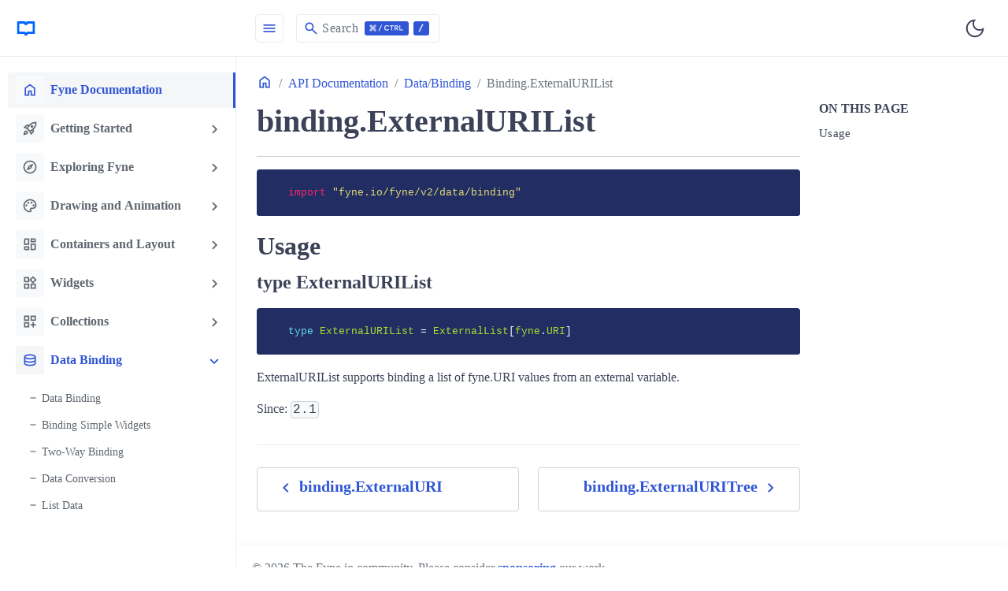

--- FILE ---
content_type: text/html; charset=utf-8
request_url: https://developer.fyne.io/api/v2.3/data/binding/externalurilist.html
body_size: -2
content:
<!DOCTYPE html>
<html lang="en-US">
  <meta charset="utf-8">
  <title>Redirecting&hellip;</title>
  <link rel="canonical" href="https://docs.fyne.io/api/v2.3/data/binding/externalurilist">
  <script>location="https://docs.fyne.io/api/v2.3/data/binding/externalurilist"</script>
  <meta http-equiv="refresh" content="0; url=https://docs.fyne.io/api/v2.3/data/binding/externalurilist">
  <meta name="robots" content="noindex">
  <h1>Redirecting&hellip;</h1>
  <a href="https://docs.fyne.io/api/v2.3/data/binding/externalurilist">Click here if you are not redirected.</a>
</html>


--- FILE ---
content_type: text/html; charset=utf-8
request_url: https://docs.fyne.io/api/v2.3/data/binding/externalurilist
body_size: -101
content:
<!doctype html><html lang=en-us><head><title>https://docs.fyne.io/api/v2/data/binding/externalurilist/</title><link rel=canonical href=https://docs.fyne.io/api/v2/data/binding/externalurilist/><meta charset=utf-8><meta http-equiv=refresh content="0; url=https://docs.fyne.io/api/v2/data/binding/externalurilist/"></head></html>

--- FILE ---
content_type: text/html; charset=utf-8
request_url: https://docs.fyne.io/api/v2/data/binding/externalurilist/
body_size: 148488
content:
<!doctype html><html lang=en-us><head><meta charset=utf-8><title>binding.ExternalURIList | Fyne Documentation</title><meta name=viewport content="width=device-width,initial-scale=1"><meta name=keywords content="Documentation,Hugo,Hugo Theme,Bootstrap"><meta name=author content="Colin Wilson - Lotus Labs"><meta name=email content="support@aigis.uk"><meta name=website content="https://lotusdocs.dev"><meta name=Version content="v0.1.0"><link rel=icon href=https://docs.fyne.io/favicon.ico sizes=any><link rel=icon type=image/svg+xml href=https://docs.fyne.io/favicon.svg><link rel=apple-touch-icon sizes=180x180 href=https://docs.fyne.io/apple-touch-icon.png><link rel=icon type=image/png sizes=32x32 href=https://docs.fyne.io/favicon-32x32.png><link rel=icon type=image/png sizes=16x16 href=https://docs.fyne.io/favicon-16x16.png><link rel=manifest crossorigin=use-credentials href=https://docs.fyne.io/site.webmanifest><meta property="og:title" content="binding.ExternalURIList"><meta property="og:description" content='


    
    import "fyne.io/fyne/v2/data/binding"
Usage linktype ExternalURIList link

    
    type ExternalURIList = ExternalList[fyne.URI]
ExternalURIList supports binding a list of fyne.URI values from an external variable.
Since: 
2.1'><meta property="og:type" content="article"><meta property="og:url" content="https://docs.fyne.io/api/v2/data/binding/externalurilist/"><meta property="og:image" content="https://docs.fyne.io/opengraph/card-base-2_hu_4c5fee33306e0f18.png"><meta property="article:section" content="docs"><meta name=twitter:card content="summary_large_image"><meta name=twitter:image content="https://docs.fyne.io/opengraph/card-base-2_hu_4c5fee33306e0f18.png"><meta name=twitter:title content="binding.ExternalURIList"><meta name=twitter:description content='


    
    import "fyne.io/fyne/v2/data/binding"
Usage linktype ExternalURIList link

    
    type ExternalURIList = ExternalList[fyne.URI]
ExternalURIList supports binding a list of fyne.URI values from an external variable.
Since: 
2.1'><link rel=alternate type=application/atom+xml title="Atom feed for Fyne Documentation" href=/index.xml><script>(()=>{var t=window.matchMedia&&window.matchMedia("(prefers-color-scheme: dark)").matches,e=localStorage.getItem("theme");t&&e===null&&(localStorage.setItem("theme","dark"),document.documentElement.setAttribute("data-dark-mode","")),t&&e==="dark"&&document.documentElement.setAttribute("data-dark-mode",""),e==="dark"&&document.documentElement.setAttribute("data-dark-mode","")})()</script><script type=text/javascript src=https://docs.fyne.io/docs/js/flexsearch.bundle.min.459d2ed5d3e38d6faf55bbaaf6ac055046088f86a9df3ad0a1473e2eb663bb45295367b6198c9b170d14a66e6793787f.js integrity=sha384-RZ0u1dPjjW+vVbuq9qwFUEYIj4ap3zrQoUc+LrZju0UpU2e2GYybFw0Upm5nk3h/ crossorigin=anonymous></script><link rel=stylesheet href=/docs/scss/style.min.9f198180aa929b3c2276b402b796e74ed231639ad7ea837d05515b5be35ef385e0980b2bc2499d09dad5d011b90710cf.css integrity=sha384-nxmBgKqSmzwidrQCt5bnTtIxY5rX6oN9BVFbW+Ne84XgmAsrwkmdCdrV0BG5BxDP crossorigin=anonymous></head><body><div class=content><div class="page-wrapper toggled"><nav id=sidebar class=sidebar-wrapper><div class=sidebar-brand><a href=/ aria-label=HomePage alt=HomePage><svg id="Layer_1" viewBox="0 0 250 250"><path d="m143 39.5c-18 0-18 18-18 18s0-18-18-18H22c-2.76.0-5 2.24-5 5v143c0 2.76 2.24 5 5 5h76c7.2.0 8.64 11.52 8.93 16.13.07 1.05.95 1.87 2 1.87h32.14c1.06.0 1.94-.82 2-1.87.29-4.61 1.73-16.13 8.93-16.13h76c2.76.0 5-2.24 5-5V44.5c0-2.76-2.24-5-5-5h-85zM206 163c0 1.38-1.12 2.5-2.5 2.5H143c-18 0-18 18-18 18s0-18-18-18H46.5c-1.38.0-2.5-1.12-2.5-2.5V69c0-1.38 1.12-2.5 2.5-2.5H98c7.2.0 8.64 11.52 8.93 16.13.07 1.05.95 1.87 2 1.87h32.14c1.06.0 1.94-.82 2-1.87.29-4.61 1.73-16.13 8.93-16.13h51.5c1.38.0 2.5 1.12 2.5 2.5v94z" style="fill:#06f"/></svg></a></div><div class=sidebar-content style="height:calc(100% - 131px)"><ul class=sidebar-menu><li class=current><a class=sidebar-root-link href=https://docs.fyne.io/><i class="material-icons me-2">home</i>
Fyne Documentation</a></li><li class=sidebar-dropdown><button class=btn>
<i class="material-icons me-2">rocket_launch</i>
Getting Started</button><div class=sidebar-submenu><ul><li><a class=sidebar-nested-link href=https://docs.fyne.io/started/quick/>Quick Start</a></li><li><a class=sidebar-nested-link href=https://docs.fyne.io/started/hello/>Creating your first Fyne app</a></li><li><a class=sidebar-nested-link href=https://docs.fyne.io/started/demo/>Run Fyne Demo</a></li><li><a class=sidebar-nested-link href=https://docs.fyne.io/started/apprun/>Application and RunLoop</a></li><li><a class=sidebar-nested-link href=https://docs.fyne.io/started/updating/>Updating Content in your GUI</a></li><li><a class=sidebar-nested-link href=https://docs.fyne.io/started/windows/>Window Handling</a></li><li><a class=sidebar-nested-link href=https://docs.fyne.io/started/goroutines/>Using Goroutines</a></li><li><a class=sidebar-nested-link href=https://docs.fyne.io/started/testing/>Testing Graphical Apps</a></li><li><a class=sidebar-nested-link href=https://docs.fyne.io/started/packaging/>Packaging for Desktop</a></li><li><a class=sidebar-nested-link href=https://docs.fyne.io/started/mobile/>Mobile Packaging</a></li><li><a class=sidebar-nested-link href=https://docs.fyne.io/started/webapp/>Run in a Browser</a></li><li><a class=sidebar-nested-link href=https://docs.fyne.io/started/metadata/>App Metadata</a></li><li><a class=sidebar-nested-link href=https://docs.fyne.io/started/distribution/>Distributing to App Stores</a></li><li><a class=sidebar-nested-link href=https://docs.fyne.io/started/cross-compiling/>Compiling for different platforms</a></li></ul></div></li><li class=sidebar-dropdown><button class=btn>
<i class="material-icons me-2">explore</i>
Exploring Fyne</button><div class=sidebar-submenu><ul><li><a class=sidebar-nested-link href=https://docs.fyne.io/explore/canvas/>Canvas and CanvasObject</a></li><li><a class=sidebar-nested-link href=https://docs.fyne.io/explore/container/>Container and Layouts</a></li><li><a class=sidebar-nested-link href=https://docs.fyne.io/explore/widgets/>Widget List</a></li><li><a class=sidebar-nested-link href=https://docs.fyne.io/explore/layouts/>Layout List</a></li><li><a class=sidebar-nested-link href=https://docs.fyne.io/explore/dialogs/>Dialog List</a></li><li><a class=sidebar-nested-link href=https://docs.fyne.io/explore/icons/>Theme Icons</a></li><li><a class=sidebar-nested-link href=https://docs.fyne.io/explore/shortcuts/>Adding Shortcuts to an App</a></li><li><a class=sidebar-nested-link href=https://docs.fyne.io/explore/preferences/>Using the Preferences API</a></li><li><a class=sidebar-nested-link href=https://docs.fyne.io/explore/translations/>Adding app translations</a></li><li><a class=sidebar-nested-link href=https://docs.fyne.io/explore/systray/>System Tray Menu</a></li><li><a class=sidebar-nested-link href=https://docs.fyne.io/explore/binding/>Data Binding</a></li><li><a class=sidebar-nested-link href=https://docs.fyne.io/explore/compiling/>Compile Options</a></li><li><a class=sidebar-nested-link href=https://docs.fyne.io/explore/migrations/>Migrations</a></li></ul></div></li><li class=sidebar-dropdown><button class=btn>
<i class="material-icons me-2">palette</i>
Drawing and Animation</button><div class=sidebar-submenu><ul><li><a class=sidebar-nested-link href=https://docs.fyne.io/canvas/rectangle/>Rectangle</a></li><li><a class=sidebar-nested-link href=https://docs.fyne.io/canvas/text/>Text</a></li><li><a class=sidebar-nested-link href=https://docs.fyne.io/canvas/line/>Line</a></li><li><a class=sidebar-nested-link href=https://docs.fyne.io/canvas/circle/>Circle</a></li><li><a class=sidebar-nested-link href=https://docs.fyne.io/canvas/image/>Image</a></li><li><a class=sidebar-nested-link href=https://docs.fyne.io/canvas/raster/>Raster</a></li><li><a class=sidebar-nested-link href=https://docs.fyne.io/canvas/gradient/>Gradient</a></li><li><a class=sidebar-nested-link href=https://docs.fyne.io/canvas/animation/>Animation</a></li></ul></div></li><li class=sidebar-dropdown><button class=btn>
<i class="material-icons me-2">browse</i>
Containers and Layout</button><div class=sidebar-submenu><ul><li><a class=sidebar-nested-link href=https://docs.fyne.io/container/box/>Box</a></li><li><a class=sidebar-nested-link href=https://docs.fyne.io/container/grid/>Grid</a></li><li><a class=sidebar-nested-link href=https://docs.fyne.io/container/gridwrap/>Grid Wrap</a></li><li><a class=sidebar-nested-link href=https://docs.fyne.io/container/border/>Border</a></li><li><a class=sidebar-nested-link href=https://docs.fyne.io/container/form/>Form</a></li><li><a class=sidebar-nested-link href=https://docs.fyne.io/container/center/>Center</a></li><li><a class=sidebar-nested-link href=https://docs.fyne.io/container/apptabs/>AppTabs</a></li><li><a class=sidebar-nested-link href=https://docs.fyne.io/container/stack/>Stack</a></li></ul></div></li><li class=sidebar-dropdown><button class=btn>
<i class="material-icons me-2">widgets</i>
Widgets</button><div class=sidebar-submenu><ul><li><a class=sidebar-nested-link href=https://docs.fyne.io/widget/label/>Label</a></li><li><a class=sidebar-nested-link href=https://docs.fyne.io/widget/button/>Button</a></li><li><a class=sidebar-nested-link href=https://docs.fyne.io/widget/entry/>Entry</a></li><li><a class=sidebar-nested-link href=https://docs.fyne.io/widget/choices/>Choices</a></li><li><a class=sidebar-nested-link href=https://docs.fyne.io/widget/form/>Form</a></li><li><a class=sidebar-nested-link href=https://docs.fyne.io/widget/progressbar/>ProgressBar</a></li><li><a class=sidebar-nested-link href=https://docs.fyne.io/widget/toolbar/>Toolbar</a></li></ul></div></li><li class=sidebar-dropdown><button class=btn>
<i class="material-icons me-2">dashboard_customize</i>
Collections</button><div class=sidebar-submenu><ul><li><a class=sidebar-nested-link href=https://docs.fyne.io/collection/list/>List</a></li><li><a class=sidebar-nested-link href=https://docs.fyne.io/collection/table/>Table</a></li><li><a class=sidebar-nested-link href=https://docs.fyne.io/collection/tree/>Tree</a></li></ul></div></li><li class="sidebar-dropdown current active"><button class=btn>
<i class="material-icons me-2">database</i>
Data Binding</button><div class="sidebar-submenu d-block"><ul><li><a class=sidebar-nested-link href=https://docs.fyne.io/binding/data/>Data Binding</a></li><li><a class=sidebar-nested-link href=https://docs.fyne.io/binding/simple/>Binding Simple Widgets</a></li><li><a class=sidebar-nested-link href=https://docs.fyne.io/binding/twoway/>Two-Way Binding</a></li><li><a class=sidebar-nested-link href=https://docs.fyne.io/binding/conversion/>Data Conversion</a></li><li><a class=sidebar-nested-link href=https://docs.fyne.io/binding/list/>List Data</a></li></ul></div></li><li class=sidebar-dropdown><button class=btn>
<i class="material-icons me-2">extension</i>
Extending Fyne</button><div class=sidebar-submenu><ul><li><a class=sidebar-nested-link href=https://docs.fyne.io/extend/custom-layout/>Building a Custom Layout</a></li><li><a class=sidebar-nested-link href=https://docs.fyne.io/extend/custom-widget/>Writing a Custom Widget</a></li><li><a class=sidebar-nested-link href=https://docs.fyne.io/extend/bundle/>Bundling resources</a></li><li><a class=sidebar-nested-link href=https://docs.fyne.io/extend/custom-theme/>Creating a Custom Theme</a></li><li><a class=sidebar-nested-link href=https://docs.fyne.io/extend/extending-widgets/>Extending Widgets</a></li><li><a class=sidebar-nested-link href=https://docs.fyne.io/extend/numerical-entry/>Numerical Entry</a></li></ul></div></li><li class=sidebar-dropdown><button class=btn>
<i class="material-icons me-2">architecture</i>
Architecture</button><div class=sidebar-submenu><ul><li><a class=sidebar-nested-link href=https://docs.fyne.io/architecture/geometry/>Geometry</a></li><li><a class=sidebar-nested-link href=https://docs.fyne.io/architecture/scaling/>Scaling</a></li><li><a class=sidebar-nested-link href=https://docs.fyne.io/architecture/widgets/>Widgets</a></li><li><a class=sidebar-nested-link href=https://docs.fyne.io/architecture/organisation/>Organisation and Packages</a></li></ul></div></li><li class=sidebar-dropdown><button class=btn>
<i class="material-icons me-2">compare</i>
Migrating to Fyne</button><div class=sidebar-submenu><ul><li><a class=sidebar-nested-link href=https://docs.fyne.io/migrating/guiintro/>GUI Overview</a></li></ul></div></li><li class=sidebar-dropdown><button class=btn>
<i class="material-icons me-2">question_mark</i>
Frequently Asked Questions</button><div class=sidebar-submenu><ul><li><a class=sidebar-nested-link href=https://docs.fyne.io/faq/layout/>Layout and Widget Size</a></li><li><a class=sidebar-nested-link href=https://docs.fyne.io/faq/theme/>Theme and Customisation</a></li><li><a class=sidebar-nested-link href=https://docs.fyne.io/faq/troubleshoot/>Troubleshooting</a></li></ul></div></li><li class="sidebar-dropdown current active"><button class=btn>
<i class="material-icons me-2">package</i>
API Documentation</button><div class="sidebar-submenu d-block"><ul><li class="sidebar-dropdown nested"><button class=btn>
app</button><div class=sidebar-submenu><ul><li><a class=sidebar-nested-link href=https://docs.fyne.io/api/v2/app/package/>app (package)</a></li><li><a class=sidebar-nested-link href=https://docs.fyne.io/api/v2/app/settingsschema/>app.SettingsSchema</a></li></ul></div></li><li class="sidebar-dropdown nested"><button class=btn>
canvas</button><div class=sidebar-submenu><ul><li><a class=sidebar-nested-link href=https://docs.fyne.io/api/v2/canvas/package/>canvas (package)</a></li><li><a class=sidebar-nested-link href=https://docs.fyne.io/api/v2/canvas/arc/>canvas.Arc</a></li><li><a class=sidebar-nested-link href=https://docs.fyne.io/api/v2/canvas/circle/>canvas.Circle</a></li><li><a class=sidebar-nested-link href=https://docs.fyne.io/api/v2/canvas/image/>canvas.Image</a></li><li><a class=sidebar-nested-link href=https://docs.fyne.io/api/v2/canvas/imagefill/>canvas.ImageFill</a></li><li><a class=sidebar-nested-link href=https://docs.fyne.io/api/v2/canvas/imagescale/>canvas.ImageScale</a></li><li><a class=sidebar-nested-link href=https://docs.fyne.io/api/v2/canvas/line/>canvas.Line</a></li><li><a class=sidebar-nested-link href=https://docs.fyne.io/api/v2/canvas/lineargradient/>canvas.LinearGradient</a></li><li><a class=sidebar-nested-link href=https://docs.fyne.io/api/v2/canvas/polygon/>canvas.Polygon</a></li><li><a class=sidebar-nested-link href=https://docs.fyne.io/api/v2/canvas/radialgradient/>canvas.RadialGradient</a></li><li><a class=sidebar-nested-link href=https://docs.fyne.io/api/v2/canvas/raster/>canvas.Raster</a></li><li><a class=sidebar-nested-link href=https://docs.fyne.io/api/v2/canvas/rectangle/>canvas.Rectangle</a></li><li><a class=sidebar-nested-link href=https://docs.fyne.io/api/v2/canvas/text/>canvas.Text</a></li></ul></div></li><li class="sidebar-dropdown nested"><button class=btn>
container</button><div class=sidebar-submenu><ul><li><a class=sidebar-nested-link href=https://docs.fyne.io/api/v2/container/package/>container (package)</a></li><li><a class=sidebar-nested-link href=https://docs.fyne.io/api/v2/container/apptabs/>container.AppTabs</a></li><li><a class=sidebar-nested-link href=https://docs.fyne.io/api/v2/container/clip/>container.Clip</a></li><li><a class=sidebar-nested-link href=https://docs.fyne.io/api/v2/container/doctabs/>container.DocTabs</a></li><li><a class=sidebar-nested-link href=https://docs.fyne.io/api/v2/container/innerwindow/>container.InnerWindow</a></li><li><a class=sidebar-nested-link href=https://docs.fyne.io/api/v2/container/multiplewindows/>container.MultipleWindows</a></li><li><a class=sidebar-nested-link href=https://docs.fyne.io/api/v2/container/navigation/>container.Navigation</a></li><li><a class=sidebar-nested-link href=https://docs.fyne.io/api/v2/container/scroll/>container.Scroll</a></li><li><a class=sidebar-nested-link href=https://docs.fyne.io/api/v2/container/scrolldirection/>container.ScrollDirection</a></li><li><a class=sidebar-nested-link href=https://docs.fyne.io/api/v2/container/split/>container.Split</a></li><li><a class=sidebar-nested-link href=https://docs.fyne.io/api/v2/container/tabitem/>container.TabItem</a></li><li><a class=sidebar-nested-link href=https://docs.fyne.io/api/v2/container/tablocation/>container.TabLocation</a></li><li><a class=sidebar-nested-link href=https://docs.fyne.io/api/v2/container/themeoverride/>container.ThemeOverride</a></li></ul></div></li><li class="sidebar-dropdown nested current active"><button class=btn>
data/binding</button><div class="sidebar-submenu d-block"><ul><li><a class=sidebar-nested-link href=https://docs.fyne.io/api/v2/data/binding/package/>binding (package)</a></li><li><a class=sidebar-nested-link href=https://docs.fyne.io/api/v2/data/binding/bool/>binding.Bool</a></li><li><a class=sidebar-nested-link href=https://docs.fyne.io/api/v2/data/binding/boollist/>binding.BoolList</a></li><li><a class=sidebar-nested-link href=https://docs.fyne.io/api/v2/data/binding/booltree/>binding.BoolTree</a></li><li><a class=sidebar-nested-link href=https://docs.fyne.io/api/v2/data/binding/bytes/>binding.Bytes</a></li><li><a class=sidebar-nested-link href=https://docs.fyne.io/api/v2/data/binding/byteslist/>binding.BytesList</a></li><li><a class=sidebar-nested-link href=https://docs.fyne.io/api/v2/data/binding/bytestree/>binding.BytesTree</a></li><li><a class=sidebar-nested-link href=https://docs.fyne.io/api/v2/data/binding/dataitem/>binding.DataItem</a></li><li><a class=sidebar-nested-link href=https://docs.fyne.io/api/v2/data/binding/datalist/>binding.DataList</a></li><li><a class=sidebar-nested-link href=https://docs.fyne.io/api/v2/data/binding/datalistener/>binding.DataListener</a></li><li><a class=sidebar-nested-link href=https://docs.fyne.io/api/v2/data/binding/datamap/>binding.DataMap</a></li><li><a class=sidebar-nested-link href=https://docs.fyne.io/api/v2/data/binding/datatree/>binding.DataTree</a></li><li><a class=sidebar-nested-link href=https://docs.fyne.io/api/v2/data/binding/externalbool/>binding.ExternalBool</a></li><li><a class=sidebar-nested-link href=https://docs.fyne.io/api/v2/data/binding/externalboollist/>binding.ExternalBoolList</a></li><li><a class=sidebar-nested-link href=https://docs.fyne.io/api/v2/data/binding/externalbooltree/>binding.ExternalBoolTree</a></li><li><a class=sidebar-nested-link href=https://docs.fyne.io/api/v2/data/binding/externalbytes/>binding.ExternalBytes</a></li><li><a class=sidebar-nested-link href=https://docs.fyne.io/api/v2/data/binding/externalbyteslist/>binding.ExternalBytesList</a></li><li><a class=sidebar-nested-link href=https://docs.fyne.io/api/v2/data/binding/externalbytestree/>binding.ExternalBytesTree</a></li><li><a class=sidebar-nested-link href=https://docs.fyne.io/api/v2/data/binding/externalfloat/>binding.ExternalFloat</a></li><li><a class=sidebar-nested-link href=https://docs.fyne.io/api/v2/data/binding/externalfloatlist/>binding.ExternalFloatList</a></li><li><a class=sidebar-nested-link href=https://docs.fyne.io/api/v2/data/binding/externalfloattree/>binding.ExternalFloatTree</a></li><li><a class=sidebar-nested-link href=https://docs.fyne.io/api/v2/data/binding/externalint/>binding.ExternalInt</a></li><li><a class=sidebar-nested-link href=https://docs.fyne.io/api/v2/data/binding/externalintlist/>binding.ExternalIntList</a></li><li><a class=sidebar-nested-link href=https://docs.fyne.io/api/v2/data/binding/externalinttree/>binding.ExternalIntTree</a></li><li><a class=sidebar-nested-link href=https://docs.fyne.io/api/v2/data/binding/externalitem/>binding.ExternalItem</a></li><li><a class=sidebar-nested-link href=https://docs.fyne.io/api/v2/data/binding/externallist/>binding.ExternalList</a></li><li><a class=sidebar-nested-link href=https://docs.fyne.io/api/v2/data/binding/externalrune/>binding.ExternalRune</a></li><li><a class=sidebar-nested-link href=https://docs.fyne.io/api/v2/data/binding/externalrunelist/>binding.ExternalRuneList</a></li><li><a class=sidebar-nested-link href=https://docs.fyne.io/api/v2/data/binding/externalrunetree/>binding.ExternalRuneTree</a></li><li><a class=sidebar-nested-link href=https://docs.fyne.io/api/v2/data/binding/externalstring/>binding.ExternalString</a></li><li><a class=sidebar-nested-link href=https://docs.fyne.io/api/v2/data/binding/externalstringlist/>binding.ExternalStringList</a></li><li><a class=sidebar-nested-link href=https://docs.fyne.io/api/v2/data/binding/externalstringtree/>binding.ExternalStringTree</a></li><li><a class=sidebar-nested-link href=https://docs.fyne.io/api/v2/data/binding/externaltree/>binding.ExternalTree</a></li><li><a class=sidebar-nested-link href=https://docs.fyne.io/api/v2/data/binding/externaluntyped/>binding.ExternalUntyped</a></li><li><a class=sidebar-nested-link href=https://docs.fyne.io/api/v2/data/binding/externaluntypedlist/>binding.ExternalUntypedList</a></li><li><a class=sidebar-nested-link href=https://docs.fyne.io/api/v2/data/binding/externaluntypedmap/>binding.ExternalUntypedMap</a></li><li><a class=sidebar-nested-link href=https://docs.fyne.io/api/v2/data/binding/externaluntypedtree/>binding.ExternalUntypedTree</a></li><li><a class=sidebar-nested-link href=https://docs.fyne.io/api/v2/data/binding/externaluri/>binding.ExternalURI</a></li><li class=current><a class=sidebar-nested-link href=https://docs.fyne.io/api/v2/data/binding/externalurilist/>binding.ExternalURIList</a></li><li><a class=sidebar-nested-link href=https://docs.fyne.io/api/v2/data/binding/externaluritree/>binding.ExternalURITree</a></li><li><a class=sidebar-nested-link href=https://docs.fyne.io/api/v2/data/binding/float/>binding.Float</a></li><li><a class=sidebar-nested-link href=https://docs.fyne.io/api/v2/data/binding/floatlist/>binding.FloatList</a></li><li><a class=sidebar-nested-link href=https://docs.fyne.io/api/v2/data/binding/floattree/>binding.FloatTree</a></li><li><a class=sidebar-nested-link href=https://docs.fyne.io/api/v2/data/binding/int/>binding.Int</a></li><li><a class=sidebar-nested-link href=https://docs.fyne.io/api/v2/data/binding/intlist/>binding.IntList</a></li><li><a class=sidebar-nested-link href=https://docs.fyne.io/api/v2/data/binding/inttree/>binding.IntTree</a></li><li><a class=sidebar-nested-link href=https://docs.fyne.io/api/v2/data/binding/item/>binding.Item</a></li><li><a class=sidebar-nested-link href=https://docs.fyne.io/api/v2/data/binding/list/>binding.List</a></li><li><a class=sidebar-nested-link href=https://docs.fyne.io/api/v2/data/binding/rune/>binding.Rune</a></li><li><a class=sidebar-nested-link href=https://docs.fyne.io/api/v2/data/binding/runelist/>binding.RuneList</a></li><li><a class=sidebar-nested-link href=https://docs.fyne.io/api/v2/data/binding/runetree/>binding.RuneTree</a></li><li><a class=sidebar-nested-link href=https://docs.fyne.io/api/v2/data/binding/string/>binding.String</a></li><li><a class=sidebar-nested-link href=https://docs.fyne.io/api/v2/data/binding/stringlist/>binding.StringList</a></li><li><a class=sidebar-nested-link href=https://docs.fyne.io/api/v2/data/binding/stringtree/>binding.StringTree</a></li><li><a class=sidebar-nested-link href=https://docs.fyne.io/api/v2/data/binding/struct/>binding.Struct</a></li><li><a class=sidebar-nested-link href=https://docs.fyne.io/api/v2/data/binding/tree/>binding.Tree</a></li><li><a class=sidebar-nested-link href=https://docs.fyne.io/api/v2/data/binding/untyped/>binding.Untyped</a></li><li><a class=sidebar-nested-link href=https://docs.fyne.io/api/v2/data/binding/untypedlist/>binding.UntypedList</a></li><li><a class=sidebar-nested-link href=https://docs.fyne.io/api/v2/data/binding/untypedmap/>binding.UntypedMap</a></li><li><a class=sidebar-nested-link href=https://docs.fyne.io/api/v2/data/binding/untypedtree/>binding.UntypedTree</a></li><li><a class=sidebar-nested-link href=https://docs.fyne.io/api/v2/data/binding/uri/>binding.URI</a></li><li><a class=sidebar-nested-link href=https://docs.fyne.io/api/v2/data/binding/urilist/>binding.URIList</a></li><li><a class=sidebar-nested-link href=https://docs.fyne.io/api/v2/data/binding/uritree/>binding.URITree</a></li></ul></div></li><li class="sidebar-dropdown nested"><button class=btn>
data/validation</button><div class=sidebar-submenu><ul><li><a class=sidebar-nested-link href=https://docs.fyne.io/api/v2/data/validation/package/>validation (package)</a></li></ul></div></li><li class="sidebar-dropdown nested"><button class=btn>
dialog</button><div class=sidebar-submenu><ul><li><a class=sidebar-nested-link href=https://docs.fyne.io/api/v2/dialog/package/>dialog (package)</a></li><li><a class=sidebar-nested-link href=https://docs.fyne.io/api/v2/dialog/colorpickerdialog/>dialog.ColorPickerDialog</a></li><li><a class=sidebar-nested-link href=https://docs.fyne.io/api/v2/dialog/confirmdialog/>dialog.ConfirmDialog</a></li><li><a class=sidebar-nested-link href=https://docs.fyne.io/api/v2/dialog/customdialog/>dialog.CustomDialog</a></li><li><a class=sidebar-nested-link href=https://docs.fyne.io/api/v2/dialog/dialog/>dialog.Dialog</a></li><li><a class=sidebar-nested-link href=https://docs.fyne.io/api/v2/dialog/entrydialog/>dialog.EntryDialog</a></li><li><a class=sidebar-nested-link href=https://docs.fyne.io/api/v2/dialog/filedialog/>dialog.FileDialog</a></li><li><a class=sidebar-nested-link href=https://docs.fyne.io/api/v2/dialog/formdialog/>dialog.FormDialog</a></li><li><a class=sidebar-nested-link href=https://docs.fyne.io/api/v2/dialog/progressdialog/>dialog.ProgressDialog</a></li><li><a class=sidebar-nested-link href=https://docs.fyne.io/api/v2/dialog/progressinfinitedialog/>dialog.ProgressInfiniteDialog</a></li><li><a class=sidebar-nested-link href=https://docs.fyne.io/api/v2/dialog/viewlayout/>dialog.ViewLayout</a></li></ul></div></li><li class="sidebar-dropdown nested"><button class=btn>
driver</button><div class=sidebar-submenu><ul><li><a class=sidebar-nested-link href=https://docs.fyne.io/api/v2/driver/package/>driver (package)</a></li><li><a class=sidebar-nested-link href=https://docs.fyne.io/api/v2/driver/androidcontext/>driver.AndroidContext</a></li><li><a class=sidebar-nested-link href=https://docs.fyne.io/api/v2/driver/androidwindowcontext/>driver.AndroidWindowContext</a></li><li><a class=sidebar-nested-link href=https://docs.fyne.io/api/v2/driver/macwindowcontext/>driver.MacWindowContext</a></li><li><a class=sidebar-nested-link href=https://docs.fyne.io/api/v2/driver/nativewindow/>driver.NativeWindow</a></li><li><a class=sidebar-nested-link href=https://docs.fyne.io/api/v2/driver/unknowncontext/>driver.UnknownContext</a></li><li><a class=sidebar-nested-link href=https://docs.fyne.io/api/v2/driver/waylandwindowcontext/>driver.WaylandWindowContext</a></li><li><a class=sidebar-nested-link href=https://docs.fyne.io/api/v2/driver/windowswindowcontext/>driver.WindowsWindowContext</a></li><li><a class=sidebar-nested-link href=https://docs.fyne.io/api/v2/driver/x11windowcontext/>driver.X11WindowContext</a></li><li class="sidebar-dropdown nested"><button class=btn>
driver/desktop</button><div class=sidebar-submenu><ul><li><a class=sidebar-nested-link href=https://docs.fyne.io/api/v2/driver/desktop/package/>desktop (package)</a></li><li><a class=sidebar-nested-link href=https://docs.fyne.io/api/v2/driver/desktop/app/>desktop.App</a></li><li><a class=sidebar-nested-link href=https://docs.fyne.io/api/v2/driver/desktop/canvas/>desktop.Canvas</a></li><li><a class=sidebar-nested-link href=https://docs.fyne.io/api/v2/driver/desktop/cursor/>desktop.Cursor</a></li><li><a class=sidebar-nested-link href=https://docs.fyne.io/api/v2/driver/desktop/cursorable/>desktop.Cursorable</a></li><li><a class=sidebar-nested-link href=https://docs.fyne.io/api/v2/driver/desktop/customshortcut/>desktop.CustomShortcut</a></li><li><a class=sidebar-nested-link href=https://docs.fyne.io/api/v2/driver/desktop/driver/>desktop.Driver</a></li><li><a class=sidebar-nested-link href=https://docs.fyne.io/api/v2/driver/desktop/hoverable/>desktop.Hoverable</a></li><li><a class=sidebar-nested-link href=https://docs.fyne.io/api/v2/driver/desktop/keyable/>desktop.Keyable</a></li><li><a class=sidebar-nested-link href=https://docs.fyne.io/api/v2/driver/desktop/modifier/>desktop.Modifier</a></li><li><a class=sidebar-nested-link href=https://docs.fyne.io/api/v2/driver/desktop/mouseable/>desktop.Mouseable</a></li><li><a class=sidebar-nested-link href=https://docs.fyne.io/api/v2/driver/desktop/mousebutton/>desktop.MouseButton</a></li><li><a class=sidebar-nested-link href=https://docs.fyne.io/api/v2/driver/desktop/mouseevent/>desktop.MouseEvent</a></li><li><a class=sidebar-nested-link href=https://docs.fyne.io/api/v2/driver/desktop/standardcursor/>desktop.StandardCursor</a></li></ul></div></li><li class="sidebar-dropdown nested"><button class=btn>
driver/embedded</button><div class=sidebar-submenu><ul><li><a class=sidebar-nested-link href=https://docs.fyne.io/api/v2/driver/embedded/package/>embedded (package)</a></li><li><a class=sidebar-nested-link href=https://docs.fyne.io/api/v2/driver/embedded/characterevent/>embedded.CharacterEvent</a></li><li><a class=sidebar-nested-link href=https://docs.fyne.io/api/v2/driver/embedded/driver/>embedded.Driver</a></li><li><a class=sidebar-nested-link href=https://docs.fyne.io/api/v2/driver/embedded/event/>embedded.Event</a></li><li><a class=sidebar-nested-link href=https://docs.fyne.io/api/v2/driver/embedded/keydirection/>embedded.KeyDirection</a></li><li><a class=sidebar-nested-link href=https://docs.fyne.io/api/v2/driver/embedded/keyevent/>embedded.KeyEvent</a></li><li><a class=sidebar-nested-link href=https://docs.fyne.io/api/v2/driver/embedded/touchdownevent/>embedded.TouchDownEvent</a></li><li><a class=sidebar-nested-link href=https://docs.fyne.io/api/v2/driver/embedded/touchmoveevent/>embedded.TouchMoveEvent</a></li><li><a class=sidebar-nested-link href=https://docs.fyne.io/api/v2/driver/embedded/touchupevent/>embedded.TouchUpEvent</a></li></ul></div></li><li class="sidebar-dropdown nested"><button class=btn>
driver/mobile</button><div class=sidebar-submenu><ul><li><a class=sidebar-nested-link href=https://docs.fyne.io/api/v2/driver/mobile/package/>mobile (package)</a></li><li><a class=sidebar-nested-link href=https://docs.fyne.io/api/v2/driver/mobile/device/>mobile.Device</a></li><li><a class=sidebar-nested-link href=https://docs.fyne.io/api/v2/driver/mobile/driver/>mobile.Driver</a></li><li><a class=sidebar-nested-link href=https://docs.fyne.io/api/v2/driver/mobile/keyboardable/>mobile.Keyboardable</a></li><li><a class=sidebar-nested-link href=https://docs.fyne.io/api/v2/driver/mobile/keyboardtype/>mobile.KeyboardType</a></li><li><a class=sidebar-nested-link href=https://docs.fyne.io/api/v2/driver/mobile/touchable/>mobile.Touchable</a></li><li><a class=sidebar-nested-link href=https://docs.fyne.io/api/v2/driver/mobile/touchevent/>mobile.TouchEvent</a></li></ul></div></li><li class="sidebar-dropdown nested"><button class=btn>
driver/software</button><div class=sidebar-submenu><ul><li><a class=sidebar-nested-link href=https://docs.fyne.io/api/v2/driver/software/package/>software (package)</a></li></ul></div></li></ul></div></li><li class="sidebar-dropdown nested"><button class=btn>
Fyne API</button><div class=sidebar-submenu><ul><li><a class=sidebar-nested-link href=https://docs.fyne.io/api/v2/fyne/package/>fyne (package)</a></li><li><a class=sidebar-nested-link href=https://docs.fyne.io/api/v2/fyne/animation/>fyne.Animation</a></li><li><a class=sidebar-nested-link href=https://docs.fyne.io/api/v2/fyne/animationcurve/>fyne.AnimationCurve</a></li><li><a class=sidebar-nested-link href=https://docs.fyne.io/api/v2/fyne/app/>fyne.App</a></li><li><a class=sidebar-nested-link href=https://docs.fyne.io/api/v2/fyne/appmetadata/>fyne.AppMetadata</a></li><li><a class=sidebar-nested-link href=https://docs.fyne.io/api/v2/fyne/buildtype/>fyne.BuildType</a></li><li><a class=sidebar-nested-link href=https://docs.fyne.io/api/v2/fyne/canvas/>fyne.Canvas</a></li><li><a class=sidebar-nested-link href=https://docs.fyne.io/api/v2/fyne/canvasobject/>fyne.CanvasObject</a></li><li><a class=sidebar-nested-link href=https://docs.fyne.io/api/v2/fyne/clipboard/>fyne.Clipboard</a></li><li><a class=sidebar-nested-link href=https://docs.fyne.io/api/v2/fyne/cloudprovider/>fyne.CloudProvider</a></li><li><a class=sidebar-nested-link href=https://docs.fyne.io/api/v2/fyne/cloudproviderpreferences/>fyne.CloudProviderPreferences</a></li><li><a class=sidebar-nested-link href=https://docs.fyne.io/api/v2/fyne/cloudproviderstorage/>fyne.CloudProviderStorage</a></li><li><a class=sidebar-nested-link href=https://docs.fyne.io/api/v2/fyne/container/>fyne.Container</a></li><li><a class=sidebar-nested-link href=https://docs.fyne.io/api/v2/fyne/delta/>fyne.Delta</a></li><li><a class=sidebar-nested-link href=https://docs.fyne.io/api/v2/fyne/device/>fyne.Device</a></li><li><a class=sidebar-nested-link href=https://docs.fyne.io/api/v2/fyne/deviceorientation/>fyne.DeviceOrientation</a></li><li><a class=sidebar-nested-link href=https://docs.fyne.io/api/v2/fyne/disableable/>fyne.Disableable</a></li><li><a class=sidebar-nested-link href=https://docs.fyne.io/api/v2/fyne/doubletappable/>fyne.DoubleTappable</a></li><li><a class=sidebar-nested-link href=https://docs.fyne.io/api/v2/fyne/dragevent/>fyne.DragEvent</a></li><li><a class=sidebar-nested-link href=https://docs.fyne.io/api/v2/fyne/draggable/>fyne.Draggable</a></li><li><a class=sidebar-nested-link href=https://docs.fyne.io/api/v2/fyne/driver/>fyne.Driver</a></li><li><a class=sidebar-nested-link href=https://docs.fyne.io/api/v2/fyne/focusable/>fyne.Focusable</a></li><li><a class=sidebar-nested-link href=https://docs.fyne.io/api/v2/fyne/hardwarekey/>fyne.HardwareKey</a></li><li><a class=sidebar-nested-link href=https://docs.fyne.io/api/v2/fyne/keyboardshortcut/>fyne.KeyboardShortcut</a></li><li><a class=sidebar-nested-link href=https://docs.fyne.io/api/v2/fyne/keyevent/>fyne.KeyEvent</a></li><li><a class=sidebar-nested-link href=https://docs.fyne.io/api/v2/fyne/keymodifier/>fyne.KeyModifier</a></li><li><a class=sidebar-nested-link href=https://docs.fyne.io/api/v2/fyne/keyname/>fyne.KeyName</a></li><li><a class=sidebar-nested-link href=https://docs.fyne.io/api/v2/fyne/layout/>fyne.Layout</a></li><li><a class=sidebar-nested-link href=https://docs.fyne.io/api/v2/fyne/legacytheme/>fyne.LegacyTheme</a></li><li><a class=sidebar-nested-link href=https://docs.fyne.io/api/v2/fyne/lifecycle/>fyne.Lifecycle</a></li><li><a class=sidebar-nested-link href=https://docs.fyne.io/api/v2/fyne/listableuri/>fyne.ListableURI</a></li><li><a class=sidebar-nested-link href=https://docs.fyne.io/api/v2/fyne/locale/>fyne.Locale</a></li><li><a class=sidebar-nested-link href=https://docs.fyne.io/api/v2/fyne/mainmenu/>fyne.MainMenu</a></li><li><a class=sidebar-nested-link href=https://docs.fyne.io/api/v2/fyne/menu/>fyne.Menu</a></li><li><a class=sidebar-nested-link href=https://docs.fyne.io/api/v2/fyne/menuitem/>fyne.MenuItem</a></li><li><a class=sidebar-nested-link href=https://docs.fyne.io/api/v2/fyne/notification/>fyne.Notification</a></li><li><a class=sidebar-nested-link href=https://docs.fyne.io/api/v2/fyne/overlaystack/>fyne.OverlayStack</a></li><li><a class=sidebar-nested-link href=https://docs.fyne.io/api/v2/fyne/pointevent/>fyne.PointEvent</a></li><li><a class=sidebar-nested-link href=https://docs.fyne.io/api/v2/fyne/position/>fyne.Position</a></li><li><a class=sidebar-nested-link href=https://docs.fyne.io/api/v2/fyne/preferences/>fyne.Preferences</a></li><li><a class=sidebar-nested-link href=https://docs.fyne.io/api/v2/fyne/resource/>fyne.Resource</a></li><li><a class=sidebar-nested-link href=https://docs.fyne.io/api/v2/fyne/scrollable/>fyne.Scrollable</a></li><li><a class=sidebar-nested-link href=https://docs.fyne.io/api/v2/fyne/scrolldirection/>fyne.ScrollDirection</a></li><li><a class=sidebar-nested-link href=https://docs.fyne.io/api/v2/fyne/scrollevent/>fyne.ScrollEvent</a></li><li><a class=sidebar-nested-link href=https://docs.fyne.io/api/v2/fyne/secondarytappable/>fyne.SecondaryTappable</a></li><li><a class=sidebar-nested-link href=https://docs.fyne.io/api/v2/fyne/settings/>fyne.Settings</a></li><li><a class=sidebar-nested-link href=https://docs.fyne.io/api/v2/fyne/shortcut/>fyne.Shortcut</a></li><li><a class=sidebar-nested-link href=https://docs.fyne.io/api/v2/fyne/shortcutable/>fyne.Shortcutable</a></li><li><a class=sidebar-nested-link href=https://docs.fyne.io/api/v2/fyne/shortcutcopy/>fyne.ShortcutCopy</a></li><li><a class=sidebar-nested-link href=https://docs.fyne.io/api/v2/fyne/shortcutcut/>fyne.ShortcutCut</a></li><li><a class=sidebar-nested-link href=https://docs.fyne.io/api/v2/fyne/shortcuthandler/>fyne.ShortcutHandler</a></li><li><a class=sidebar-nested-link href=https://docs.fyne.io/api/v2/fyne/shortcutpaste/>fyne.ShortcutPaste</a></li><li><a class=sidebar-nested-link href=https://docs.fyne.io/api/v2/fyne/shortcutredo/>fyne.ShortcutRedo</a></li><li><a class=sidebar-nested-link href=https://docs.fyne.io/api/v2/fyne/shortcutselectall/>fyne.ShortcutSelectAll</a></li><li><a class=sidebar-nested-link href=https://docs.fyne.io/api/v2/fyne/shortcutundo/>fyne.ShortcutUndo</a></li><li><a class=sidebar-nested-link href=https://docs.fyne.io/api/v2/fyne/size/>fyne.Size</a></li><li><a class=sidebar-nested-link href=https://docs.fyne.io/api/v2/fyne/staticresource/>fyne.StaticResource</a></li><li><a class=sidebar-nested-link href=https://docs.fyne.io/api/v2/fyne/storage/>fyne.Storage</a></li><li><a class=sidebar-nested-link href=https://docs.fyne.io/api/v2/fyne/stringvalidator/>fyne.StringValidator</a></li><li><a class=sidebar-nested-link href=https://docs.fyne.io/api/v2/fyne/tabbable/>fyne.Tabbable</a></li><li><a class=sidebar-nested-link href=https://docs.fyne.io/api/v2/fyne/tappable/>fyne.Tappable</a></li><li><a class=sidebar-nested-link href=https://docs.fyne.io/api/v2/fyne/textalign/>fyne.TextAlign</a></li><li><a class=sidebar-nested-link href=https://docs.fyne.io/api/v2/fyne/textstyle/>fyne.TextStyle</a></li><li><a class=sidebar-nested-link href=https://docs.fyne.io/api/v2/fyne/texttruncation/>fyne.TextTruncation</a></li><li><a class=sidebar-nested-link href=https://docs.fyne.io/api/v2/fyne/textwrap/>fyne.TextWrap</a></li><li><a class=sidebar-nested-link href=https://docs.fyne.io/api/v2/fyne/theme/>fyne.Theme</a></li><li><a class=sidebar-nested-link href=https://docs.fyne.io/api/v2/fyne/themecolorname/>fyne.ThemeColorName</a></li><li><a class=sidebar-nested-link href=https://docs.fyne.io/api/v2/fyne/themedresource/>fyne.ThemedResource</a></li><li><a class=sidebar-nested-link href=https://docs.fyne.io/api/v2/fyne/themeiconname/>fyne.ThemeIconName</a></li><li><a class=sidebar-nested-link href=https://docs.fyne.io/api/v2/fyne/themesizename/>fyne.ThemeSizeName</a></li><li><a class=sidebar-nested-link href=https://docs.fyne.io/api/v2/fyne/themevariant/>fyne.ThemeVariant</a></li><li><a class=sidebar-nested-link href=https://docs.fyne.io/api/v2/fyne/uri/>fyne.URI</a></li><li><a class=sidebar-nested-link href=https://docs.fyne.io/api/v2/fyne/urireadcloser/>fyne.URIReadCloser</a></li><li><a class=sidebar-nested-link href=https://docs.fyne.io/api/v2/fyne/uriwithicon/>fyne.URIWithIcon</a></li><li><a class=sidebar-nested-link href=https://docs.fyne.io/api/v2/fyne/uriwritecloser/>fyne.URIWriteCloser</a></li><li><a class=sidebar-nested-link href=https://docs.fyne.io/api/v2/fyne/validatable/>fyne.Validatable</a></li><li><a class=sidebar-nested-link href=https://docs.fyne.io/api/v2/fyne/vector2/>fyne.Vector2</a></li><li><a class=sidebar-nested-link href=https://docs.fyne.io/api/v2/fyne/widget/>fyne.Widget</a></li><li><a class=sidebar-nested-link href=https://docs.fyne.io/api/v2/fyne/widgetrenderer/>fyne.WidgetRenderer</a></li><li><a class=sidebar-nested-link href=https://docs.fyne.io/api/v2/fyne/window/>fyne.Window</a></li></ul></div></li><li class="sidebar-dropdown nested"><button class=btn>
lang</button><div class=sidebar-submenu><ul><li><a class=sidebar-nested-link href=https://docs.fyne.io/api/v2/lang/package/>lang (package)</a></li></ul></div></li><li class="sidebar-dropdown nested"><button class=btn>
layout</button><div class=sidebar-submenu><ul><li><a class=sidebar-nested-link href=https://docs.fyne.io/api/v2/layout/package/>layout (package)</a></li><li><a class=sidebar-nested-link href=https://docs.fyne.io/api/v2/layout/custompaddedlayout/>layout.CustomPaddedLayout</a></li><li><a class=sidebar-nested-link href=https://docs.fyne.io/api/v2/layout/spacer/>layout.Spacer</a></li><li><a class=sidebar-nested-link href=https://docs.fyne.io/api/v2/layout/spacerobject/>layout.SpacerObject</a></li></ul></div></li><li class="sidebar-dropdown nested"><button class=btn>
storage</button><div class=sidebar-submenu><ul><li><a class=sidebar-nested-link href=https://docs.fyne.io/api/v2/storage/package/>storage (package)</a></li><li><a class=sidebar-nested-link href=https://docs.fyne.io/api/v2/storage/extensionfilefilter/>storage.ExtensionFileFilter</a></li><li><a class=sidebar-nested-link href=https://docs.fyne.io/api/v2/storage/filefilter/>storage.FileFilter</a></li><li><a class=sidebar-nested-link href=https://docs.fyne.io/api/v2/storage/mimetypefilefilter/>storage.MimeTypeFileFilter</a></li><li class="sidebar-dropdown nested"><button class=btn>
storage/repository</button><div class=sidebar-submenu><ul><li><a class=sidebar-nested-link href=https://docs.fyne.io/api/v2/storage/repository/package/>repository (package)</a></li><li><a class=sidebar-nested-link href=https://docs.fyne.io/api/v2/storage/repository/appendablerepository/>repository.AppendableRepository</a></li><li><a class=sidebar-nested-link href=https://docs.fyne.io/api/v2/storage/repository/copyablerepository/>repository.CopyableRepository</a></li><li><a class=sidebar-nested-link href=https://docs.fyne.io/api/v2/storage/repository/customurirepository/>repository.CustomURIRepository</a></li><li><a class=sidebar-nested-link href=https://docs.fyne.io/api/v2/storage/repository/deleteallrepository/>repository.DeleteAllRepository</a></li><li><a class=sidebar-nested-link href=https://docs.fyne.io/api/v2/storage/repository/hierarchicalrepository/>repository.HierarchicalRepository</a></li><li><a class=sidebar-nested-link href=https://docs.fyne.io/api/v2/storage/repository/listablerepository/>repository.ListableRepository</a></li><li><a class=sidebar-nested-link href=https://docs.fyne.io/api/v2/storage/repository/movablerepository/>repository.MovableRepository</a></li><li><a class=sidebar-nested-link href=https://docs.fyne.io/api/v2/storage/repository/repository/>repository.Repository</a></li><li><a class=sidebar-nested-link href=https://docs.fyne.io/api/v2/storage/repository/writablerepository/>repository.WritableRepository</a></li></ul></div></li></ul></div></li><li class="sidebar-dropdown nested"><button class=btn>
test</button><div class=sidebar-submenu><ul><li><a class=sidebar-nested-link href=https://docs.fyne.io/api/v2/test/package/>test (package)</a></li><li><a class=sidebar-nested-link href=https://docs.fyne.io/api/v2/test/softwarepainter/>test.SoftwarePainter</a></li><li><a class=sidebar-nested-link href=https://docs.fyne.io/api/v2/test/windowlesscanvas/>test.WindowlessCanvas</a></li></ul></div></li><li class="sidebar-dropdown nested"><button class=btn>
theme</button><div class=sidebar-submenu><ul><li><a class=sidebar-nested-link href=https://docs.fyne.io/api/v2/theme/package/>theme (package)</a></li><li><a class=sidebar-nested-link href=https://docs.fyne.io/api/v2/theme/disabledresource/>theme.DisabledResource</a></li><li><a class=sidebar-nested-link href=https://docs.fyne.io/api/v2/theme/errorthemedresource/>theme.ErrorThemedResource</a></li><li><a class=sidebar-nested-link href=https://docs.fyne.io/api/v2/theme/invertedthemedresource/>theme.InvertedThemedResource</a></li><li><a class=sidebar-nested-link href=https://docs.fyne.io/api/v2/theme/primarythemedresource/>theme.PrimaryThemedResource</a></li><li><a class=sidebar-nested-link href=https://docs.fyne.io/api/v2/theme/themedresource/>theme.ThemedResource</a></li></ul></div></li><li class="sidebar-dropdown nested"><button class=btn>
widget</button><div class=sidebar-submenu><ul><li><a class=sidebar-nested-link href=https://docs.fyne.io/api/v2/widget/package/>widget (package)</a></li><li><a class=sidebar-nested-link href=https://docs.fyne.io/api/v2/widget/accordion/>widget.Accordion</a></li><li><a class=sidebar-nested-link href=https://docs.fyne.io/api/v2/widget/accordionitem/>widget.AccordionItem</a></li><li><a class=sidebar-nested-link href=https://docs.fyne.io/api/v2/widget/activity/>widget.Activity</a></li><li><a class=sidebar-nested-link href=https://docs.fyne.io/api/v2/widget/basewidget/>widget.BaseWidget</a></li><li><a class=sidebar-nested-link href=https://docs.fyne.io/api/v2/widget/button/>widget.Button</a></li><li><a class=sidebar-nested-link href=https://docs.fyne.io/api/v2/widget/buttonalign/>widget.ButtonAlign</a></li><li><a class=sidebar-nested-link href=https://docs.fyne.io/api/v2/widget/buttoniconplacement/>widget.ButtonIconPlacement</a></li><li><a class=sidebar-nested-link href=https://docs.fyne.io/api/v2/widget/buttonimportance/>widget.ButtonImportance</a></li><li><a class=sidebar-nested-link href=https://docs.fyne.io/api/v2/widget/buttonstyle/>widget.ButtonStyle</a></li><li><a class=sidebar-nested-link href=https://docs.fyne.io/api/v2/widget/calendar/>widget.Calendar</a></li><li><a class=sidebar-nested-link href=https://docs.fyne.io/api/v2/widget/card/>widget.Card</a></li><li><a class=sidebar-nested-link href=https://docs.fyne.io/api/v2/widget/check/>widget.Check</a></li><li><a class=sidebar-nested-link href=https://docs.fyne.io/api/v2/widget/checkgroup/>widget.CheckGroup</a></li><li><a class=sidebar-nested-link href=https://docs.fyne.io/api/v2/widget/customtextgridstyle/>widget.CustomTextGridStyle</a></li><li><a class=sidebar-nested-link href=https://docs.fyne.io/api/v2/widget/dateentry/>widget.DateEntry</a></li><li><a class=sidebar-nested-link href=https://docs.fyne.io/api/v2/widget/disableablewidget/>widget.DisableableWidget</a></li><li><a class=sidebar-nested-link href=https://docs.fyne.io/api/v2/widget/entry/>widget.Entry</a></li><li><a class=sidebar-nested-link href=https://docs.fyne.io/api/v2/widget/fileicon/>widget.FileIcon</a></li><li><a class=sidebar-nested-link href=https://docs.fyne.io/api/v2/widget/form/>widget.Form</a></li><li><a class=sidebar-nested-link href=https://docs.fyne.io/api/v2/widget/formitem/>widget.FormItem</a></li><li><a class=sidebar-nested-link href=https://docs.fyne.io/api/v2/widget/gridwrap/>widget.GridWrap</a></li><li><a class=sidebar-nested-link href=https://docs.fyne.io/api/v2/widget/gridwrapitemid/>widget.GridWrapItemID</a></li><li><a class=sidebar-nested-link href=https://docs.fyne.io/api/v2/widget/hyperlink/>widget.Hyperlink</a></li><li><a class=sidebar-nested-link href=https://docs.fyne.io/api/v2/widget/hyperlinksegment/>widget.HyperlinkSegment</a></li><li><a class=sidebar-nested-link href=https://docs.fyne.io/api/v2/widget/icon/>widget.Icon</a></li><li><a class=sidebar-nested-link href=https://docs.fyne.io/api/v2/widget/imagesegment/>widget.ImageSegment</a></li><li><a class=sidebar-nested-link href=https://docs.fyne.io/api/v2/widget/importance/>widget.Importance</a></li><li><a class=sidebar-nested-link href=https://docs.fyne.io/api/v2/widget/label/>widget.Label</a></li><li><a class=sidebar-nested-link href=https://docs.fyne.io/api/v2/widget/list/>widget.List</a></li><li><a class=sidebar-nested-link href=https://docs.fyne.io/api/v2/widget/listitemid/>widget.ListItemID</a></li><li><a class=sidebar-nested-link href=https://docs.fyne.io/api/v2/widget/listsegment/>widget.ListSegment</a></li><li><a class=sidebar-nested-link href=https://docs.fyne.io/api/v2/widget/menu/>widget.Menu</a></li><li><a class=sidebar-nested-link href=https://docs.fyne.io/api/v2/widget/orientation/>widget.Orientation</a></li><li><a class=sidebar-nested-link href=https://docs.fyne.io/api/v2/widget/paragraphsegment/>widget.ParagraphSegment</a></li><li><a class=sidebar-nested-link href=https://docs.fyne.io/api/v2/widget/popup/>widget.PopUp</a></li><li><a class=sidebar-nested-link href=https://docs.fyne.io/api/v2/widget/popupmenu/>widget.PopUpMenu</a></li><li><a class=sidebar-nested-link href=https://docs.fyne.io/api/v2/widget/progressbar/>widget.ProgressBar</a></li><li><a class=sidebar-nested-link href=https://docs.fyne.io/api/v2/widget/progressbarinfinite/>widget.ProgressBarInfinite</a></li><li><a class=sidebar-nested-link href=https://docs.fyne.io/api/v2/widget/radiogroup/>widget.RadioGroup</a></li><li><a class=sidebar-nested-link href=https://docs.fyne.io/api/v2/widget/richtext/>widget.RichText</a></li><li><a class=sidebar-nested-link href=https://docs.fyne.io/api/v2/widget/richtextblock/>widget.RichTextBlock</a></li><li><a class=sidebar-nested-link href=https://docs.fyne.io/api/v2/widget/richtextsegment/>widget.RichTextSegment</a></li><li><a class=sidebar-nested-link href=https://docs.fyne.io/api/v2/widget/richtextstyle/>widget.RichTextStyle</a></li><li><a class=sidebar-nested-link href=https://docs.fyne.io/api/v2/widget/select/>widget.Select</a></li><li><a class=sidebar-nested-link href=https://docs.fyne.io/api/v2/widget/selectentry/>widget.SelectEntry</a></li><li><a class=sidebar-nested-link href=https://docs.fyne.io/api/v2/widget/separator/>widget.Separator</a></li><li><a class=sidebar-nested-link href=https://docs.fyne.io/api/v2/widget/separatorsegment/>widget.SeparatorSegment</a></li><li><a class=sidebar-nested-link href=https://docs.fyne.io/api/v2/widget/slider/>widget.Slider</a></li><li><a class=sidebar-nested-link href=https://docs.fyne.io/api/v2/widget/table/>widget.Table</a></li><li><a class=sidebar-nested-link href=https://docs.fyne.io/api/v2/widget/tablecellid/>widget.TableCellID</a></li><li><a class=sidebar-nested-link href=https://docs.fyne.io/api/v2/widget/textgrid/>widget.TextGrid</a></li><li><a class=sidebar-nested-link href=https://docs.fyne.io/api/v2/widget/textgridcell/>widget.TextGridCell</a></li><li><a class=sidebar-nested-link href=https://docs.fyne.io/api/v2/widget/textgridrow/>widget.TextGridRow</a></li><li><a class=sidebar-nested-link href=https://docs.fyne.io/api/v2/widget/textgridstyle/>widget.TextGridStyle</a></li><li><a class=sidebar-nested-link href=https://docs.fyne.io/api/v2/widget/textsegment/>widget.TextSegment</a></li><li><a class=sidebar-nested-link href=https://docs.fyne.io/api/v2/widget/toolbar/>widget.Toolbar</a></li><li><a class=sidebar-nested-link href=https://docs.fyne.io/api/v2/widget/toolbaraction/>widget.ToolbarAction</a></li><li><a class=sidebar-nested-link href=https://docs.fyne.io/api/v2/widget/toolbaritem/>widget.ToolbarItem</a></li><li><a class=sidebar-nested-link href=https://docs.fyne.io/api/v2/widget/toolbarseparator/>widget.ToolbarSeparator</a></li><li><a class=sidebar-nested-link href=https://docs.fyne.io/api/v2/widget/toolbarspacer/>widget.ToolbarSpacer</a></li><li><a class=sidebar-nested-link href=https://docs.fyne.io/api/v2/widget/tree/>widget.Tree</a></li><li><a class=sidebar-nested-link href=https://docs.fyne.io/api/v2/widget/treenodeid/>widget.TreeNodeID</a></li></ul></div></li></ul></div></li><li><a class=sidebar-root-link href=https://docs.fyne.io/submit/><i class="material-icons me-2">add</i>
List My App</a></li><li><a class=sidebar-root-link href=https://docs.fyne.io/submit-addon/><i class="material-icons me-2">box</i>
List My Addon</a></li></ul></div><ul class="sidebar-footer list-unstyled mb-0"></ul></nav><main class="page-content bg-transparent"><div id=top-header class="top-header d-print-none"><div class="header-bar d-flex justify-content-between"><div class="d-flex align-items-center"><a href=/ class="logo-icon me-3" aria-label=HomePage alt=HomePage><div class=small><svg id="Layer_1" viewBox="0 0 250 250"><path d="m143 39.5c-18 0-18 18-18 18s0-18-18-18H22c-2.76.0-5 2.24-5 5v143c0 2.76 2.24 5 5 5h76c7.2.0 8.64 11.52 8.93 16.13.07 1.05.95 1.87 2 1.87h32.14c1.06.0 1.94-.82 2-1.87.29-4.61 1.73-16.13 8.93-16.13h76c2.76.0 5-2.24 5-5V44.5c0-2.76-2.24-5-5-5h-85zM206 163c0 1.38-1.12 2.5-2.5 2.5H143c-18 0-18 18-18 18s0-18-18-18H46.5c-1.38.0-2.5-1.12-2.5-2.5V69c0-1.38 1.12-2.5 2.5-2.5H98c7.2.0 8.64 11.52 8.93 16.13.07 1.05.95 1.87 2 1.87h32.14c1.06.0 1.94-.82 2-1.87.29-4.61 1.73-16.13 8.93-16.13h51.5c1.38.0 2.5 1.12 2.5 2.5v94z" style="fill:#06f"/></svg></div><div class=big><svg id="Layer_1" viewBox="0 0 250 250"><path d="m143 39.5c-18 0-18 18-18 18s0-18-18-18H22c-2.76.0-5 2.24-5 5v143c0 2.76 2.24 5 5 5h76c7.2.0 8.64 11.52 8.93 16.13.07 1.05.95 1.87 2 1.87h32.14c1.06.0 1.94-.82 2-1.87.29-4.61 1.73-16.13 8.93-16.13h76c2.76.0 5-2.24 5-5V44.5c0-2.76-2.24-5-5-5h-85zM206 163c0 1.38-1.12 2.5-2.5 2.5H143c-18 0-18 18-18 18s0-18-18-18H46.5c-1.38.0-2.5-1.12-2.5-2.5V69c0-1.38 1.12-2.5 2.5-2.5H98c7.2.0 8.64 11.52 8.93 16.13.07 1.05.95 1.87 2 1.87h32.14c1.06.0 1.94-.82 2-1.87.29-4.61 1.73-16.13 8.93-16.13h51.5c1.38.0 2.5 1.12 2.5 2.5v94z" style="fill:#06f"/></svg></div></a><button id=close-sidebar class="btn btn-icon btn-soft">
<span class="material-icons size-20 menu-icon align-middle">menu</span>
</button>
<button id=flexsearch-button class="ms-3 btn btn-soft" data-bs-toggle=collapse data-bs-target=#FlexSearchCollapse aria-expanded=false aria-controls=FlexSearchCollapse>
<span class="material-icons size-20 menu-icon align-middle">search</span>
<span class="flexsearch-button-placeholder ms-1 me-2 d-none d-sm-block">Search</span><div class="d-none d-sm-block"><span class=flexsearch-button-keys><kbd class=flexsearch-button-cmd-key><svg width="44" height="15"><path d="M2.118 11.5A1.519 1.519.0 011 11.042 1.583 1.583.0 011 8.815a1.519 1.519.0 011.113-.458h.715V6.643h-.71A1.519 1.519.0 011 6.185 1.519 1.519.0 01.547 5.071 1.519 1.519.0 011 3.958 1.519 1.519.0 012.118 3.5a1.519 1.519.0 011.114.458A1.519 1.519.0 013.69 5.071v.715H5.4V5.071A1.564 1.564.0 016.976 3.5 1.564 1.564.0 018.547 5.071 1.564 1.564.0 016.976 6.643H6.261V8.357h.715a1.575 1.575.0 011.113 2.685 1.583 1.583.0 01-2.227.0A1.519 1.519.0 015.4 9.929V9.214H3.69v.715a1.519 1.519.0 01-.458 1.113A1.519 1.519.0 012.118 11.5zm0-.857a.714.714.0 00.715-.714V9.214H2.118a.715.715.0 100 1.429zm4.858.0a.715.715.0 100-1.429H6.261v.715a.714.714.0 00.715.714zM3.69 8.357H5.4V6.643H3.69zM2.118 5.786h.715V5.071a.714.714.0 00-.715-.714.715.715.0 00-.5 1.22A.686.686.0 002.118 5.786zm4.143.0h.715a.715.715.0 00.5-1.22.715.715.0 00-1.22.5z" fill="currentColor"/><path d="M12.4 11.475H11.344l3.879-7.95h1.056z" fill="currentColor"/><path d="M25.073 5.384l-.864.576a2.121 2.121.0 00-1.786-.923 2.207 2.207.0 00-2.266 2.326 2.206 2.206.0 002.266 2.325 2.1 2.1.0 001.782-.918l.84.617a3.108 3.108.0 01-2.622 1.293 3.217 3.217.0 01-3.349-3.317 3.217 3.217.0 013.349-3.317A3.046 3.046.0 0125.073 5.384z" fill="currentColor"/><path d="M30.993 5.142h-2.07v5.419H27.891V5.142h-2.07V4.164h5.172z" fill="currentColor"/><path d="M34.67 4.164c1.471.0 2.266.658 2.266 1.851.0 1.087-.832 1.809-2.134 1.855l2.107 2.691h-1.28L33.591 7.87H33.07v2.691H32.038v-6.4zm-1.6.969v1.8h1.572c.832.0 1.22-.3 1.22-.918s-.411-.882-1.22-.882z" fill="currentColor"/><path d="M42.883 10.561H38.31v-6.4h1.033V9.583h3.54z" fill="currentColor"/></svg>
</kbd><kbd class=flexsearch-button-key><svg width="15" height="15"><path d="M5.926 12.279H4.41L9.073 2.721H10.59z" fill="currentColor"/></svg></kbd></span></div></button></div><div class="d-flex align-items-center"><ul class="list-unstyled mb-0"></ul><button id=mode class="btn btn-icon btn-default ms-2" type=button aria-label="Toggle user interface mode">
<span class=toggle-dark><svg height="30" width="30" viewBox="0 0 48 48" fill="currentColor"><title>Enable dark mode</title><path d="M24 42q-7.5.0-12.75-5.25T6 24t5.25-12.75T24 6q.4.0.85.025.45.025 1.15.075-1.8 1.6-2.8 3.95t-1 4.95q0 4.5 3.15 7.65Q28.5 25.8 33 25.8q2.6.0 4.95-.925T41.9 22.3q.05.6.075.975Q42 23.65 42 24q0 7.5-5.25 12.75T24 42zm0-3q5.45.0 9.5-3.375t5.05-7.925q-1.25.55-2.675.825Q34.45 28.8 33 28.8q-5.75.0-9.775-4.025T19.2 15q0-1.2.25-2.575t.9-3.125q-4.9 1.35-8.125 5.475Q9 18.9 9 24q0 6.25 4.375 10.625T24 39zm-.2-14.85z"/></svg>
</span><span class=toggle-light><svg height="30" width="30" viewBox="0 0 48 48" fill="currentColor"><title>Enable light mode</title><path d="M24 31q2.9.0 4.95-2.05T31 24t-2.05-4.95T24 17t-4.95 2.05T17 24t2.05 4.95T24 31zm0 3q-4.15.0-7.075-2.925T14 24t2.925-7.075T24 14t7.075 2.925T34 24t-2.925 7.075T24 34zM3.5 25.5q-.65.0-1.075-.425Q2 24.65 2 24t.425-1.075Q2.85 22.5 3.5 22.5h5q.65.0 1.075.425Q10 23.35 10 24t-.425 1.075T8.5 25.5zm36 0q-.65.0-1.075-.425Q38 24.65 38 24t.425-1.075T39.5 22.5h5q.65.0 1.075.425Q46 23.35 46 24t-.425 1.075-1.075.425zM24 10q-.65.0-1.075-.425Q22.5 9.15 22.5 8.5v-5q0-.65.425-1.075Q23.35 2 24 2t1.075.425T25.5 3.5v5q0 .65-.425 1.075Q24.65 10 24 10zm0 36q-.65.0-1.075-.425T22.5 44.5v-5q0-.65.425-1.075Q23.35 38 24 38t1.075.425.425 1.075v5q0 .65-.425 1.075Q24.65 46 24 46zM12 14.1l-2.85-2.8q-.45-.45-.425-1.075.025-.625.425-1.075.45-.45 1.075-.45t1.075.45L14.1 12q.4.45.4 1.05.0.6-.4 1-.4.45-1.025.45T12 14.1zm24.7 24.75L33.9 36q-.4-.45-.4-1.075t.45-1.025q.4-.45 1-.45t1.05.45l2.85 2.8q.45.45.425 1.075-.025.625-.425 1.075-.45.45-1.075.45t-1.075-.45zM33.9 14.1q-.45-.45-.45-1.05.0-.6.45-1.05l2.8-2.85q.45-.45 1.075-.425.625.025 1.075.425.45.45.45 1.075t-.45 1.075L36 14.1q-.4.4-1.025.4t-1.075-.4zM9.15 38.85q-.45-.45-.45-1.075t.45-1.075L12 33.9q.45-.45 1.05-.45.6.0 1.05.45.45.45.45 1.05.0.6-.45 1.05l-2.8 2.85q-.45.45-1.075.425-.625-.025-1.075-.425zM24 24z"/></svg></span></button></div></div><div class=collapse id=FlexSearchCollapse><div class=flexsearch-container><div class=flexsearch-keymap><li><kbd class=flexsearch-button-cmd-key><svg width="15" height="15" aria-label="Arrow down" role="img"><g fill="none" stroke="currentColor" stroke-linecap="round" stroke-linejoin="round" stroke-width="1.2"><path d="M7.5 3.5v8m3-3-3 3-3-3"/></g></svg></kbd>
<kbd class=flexsearch-button-cmd-key><svg width="15" height="15" aria-label="Arrow up" role="img"><g fill="none" stroke="currentColor" stroke-linecap="round" stroke-linejoin="round" stroke-width="1.2"><path d="M7.5 11.5v-8m3 3-3-3-3 3"/></g></svg></kbd>
<span class=flexsearch-key-label>to navigate</span></li><li><kbd class=flexsearch-button-cmd-key><svg width="15" height="15" aria-label="Enter key" role="img"><g fill="none" stroke="currentColor" stroke-linecap="round" stroke-linejoin="round" stroke-width="1.2"><path d="M12 3.53088v3c0 1-1 2-2 2H4m3 3-3-3 3-3"/></g></svg></kbd>
<span class=flexsearch-key-label>to select</span></li><li><kbd class=flexsearch-button-cmd-key><svg width="15" height="15" aria-label="Escape key" role="img"><g fill="none" stroke="currentColor" stroke-linecap="round" stroke-linejoin="round" stroke-width="1.2"><path d="M13.6167 8.936c-.1065.3583-.6883.962-1.4875.962-.7993.0-1.653-.9165-1.653-2.1258v-.5678c0-1.2548.7896-2.1016 1.653-2.1016s1.3601.4778 1.4875 1.0724M9 6c-.1352-.4735-.7506-.9219-1.46-.8972-.7092.0246-1.344.57-1.344 1.2166s.4198.8812 1.3445.9805C8.465 7.3992 8.968 7.9337 9 8.5s-.454 1.398-1.4595 1.398C6.6593 9.898 6 9 5.963 8.4851m-1.4748.5368c-.2635.5941-.8099.876-1.5443.876s-1.7073-.6248-1.7073-2.204v-.4603c0-1.0416.721-2.131 1.7073-2.131.9864.0 1.6425 1.031 1.5443 2.2492h-2.956"/></g></svg></kbd>
<span class=flexsearch-key-label>to close</span></li></div><form class="flexsearch position-relative flex-grow-1 ms-2 me-2"><div class="d-flex flex-row"><input id=flexsearch class=form-control type=search placeholder=Search aria-label=Search autocomplete=off>
<button id=hideFlexsearch type=button class="ms-2 btn btn-soft">
cancel</button></div><div id=suggestions class="shadow rounded-1 d-none"></div></form></div></div></div><div class=container-fluid><div class=layout-spacing><div class="d-md-flex justify-content-between align-items-center"><nav aria-label=breadcrumb class="d-inline-block pb-2 mt-1 mt-sm-0"><ul id=breadcrumbs class="breadcrumb bg-transparent mb-0" itemscope itemtype=https://schema.org/BreadcrumbList><li class="breadcrumb-item text-capitalize active" aria-current=page itemprop=itemListElement itemscope itemtype=https://schema.org/ListItem><a itemprop=item href=/docs/><i class="material-icons size-20 align-text-bottom" itemprop=name>Home</i>
</a><meta itemprop=position content='1'></li><li class="breadcrumb-item text-capitalize" itemprop=itemListElement itemscope itemtype=https://schema.org/ListItem><a itemprop=item href=/api/><span itemprop=name>API Documentation</span>
</a><meta itemprop=position content='2'></li><li class="breadcrumb-item text-capitalize" itemprop=itemListElement itemscope itemtype=https://schema.org/ListItem><a itemprop=item href=/data/binding/><span itemprop=name>data/binding</span>
</a><meta itemprop=position content='3'></li><li class="breadcrumb-item text-capitalize active" itemprop=itemListElement itemscope itemtype=https://schema.org/ListItem><span itemprop=name>binding.ExternalURIList</span>
<meta itemprop=position content='4'></li></ul></nav></div><div class="row flex-xl-nowrap"><div class="docs-toc col-xl-3 d-xl-block"><toc><div class="fw-bold text-uppercase mb-2">On this page</div><nav id=TableOfContents><ul><li><a href=#usage>Usage</a><ul><li></li></ul></li></ul></nav></toc></div><div class="docs-toc-mobile d-print-none d-xl-none"><button id=toc-dropdown-btn class="btn-secondary dropdown-toggle" type=button data-bs-toggle=dropdown data-bs-offset=0,0 aria-expanded=false>
Table of Contents</button><nav id=toc-mobile><ul class=dropdown-menu><li><a href=#usage>Usage</a><ul><li></li></ul></li></ul></nav></div><div class="docs-content col-12 col-xl-9 mt-0"><div class="mb-0 d-flex"><h1 class="content-title mb-0">binding.ExternalURIList</h1></div><div id=content class=main-content><div data-prismjs-copy data-prismjs-copy-success data-prismjs-copy-error><hr><div class=highlight><pre tabindex=0 style=color:#f8f8f2;background-color:#272822;-moz-tab-size:4;-o-tab-size:4;tab-size:4><code class=language-go data-lang=go><span style=display:flex><span><span style=color:#f92672>import</span> <span style=color:#e6db74>&#34;fyne.io/fyne/v2/data/binding&#34;</span></span></span></code></pre></div><h2 id=usage>Usage <a href=#usage class=anchor aria-hidden=true><i class="material-icons align-middle">link</i></a></h2><h4 id=type-externalurilist>type ExternalURIList <a href=#type-externalurilist class=anchor aria-hidden=true><i class="material-icons align-middle">link</i></a></h4><div class=highlight><pre tabindex=0 style=color:#f8f8f2;background-color:#272822;-moz-tab-size:4;-o-tab-size:4;tab-size:4><code class=language-go data-lang=go><span style=display:flex><span><span style=color:#66d9ef>type</span> <span style=color:#a6e22e>ExternalURIList</span> = <span style=color:#a6e22e>ExternalList</span>[<span style=color:#a6e22e>fyne</span>.<span style=color:#a6e22e>URI</span>]</span></span></code></pre></div><p>ExternalURIList supports binding a list of fyne.URI values from an external variable.</p><div class=since>Since: <code>2.1</code></div></div></div><div><hr class=doc-hr><div id=doc-nav class=d-print-none><div class="row flex-xl-nowrap"><div class="col-sm-6 pt-2 doc-next"><a href=/api/v2/data/binding/externaluri/><div class="card h-100 my-1"><div class="card-body py-2"><p class="card-title fs-5 fw-semibold lh-base mb-0"><i class="material-icons align-middle">navigate_before</i> binding.ExternalURI</p></div></div></a></div><div class="col-sm-6 pt-2 doc-prev"><a class=ms-auto href=/api/v2/data/binding/externaluritree/><div class="card h-100 my-1 text-end"><div class="card-body py-2"><p class="card-title fs-5 fw-semibold lh-base mb-0">binding.ExternalURITree <i class="material-icons align-middle">navigate_next</i></p></div></div></a></div></div></div></div></div></div></div></div><footer class="shadow py-3 d-print-none"><div class=container-fluid><div class="row align-items-center"><div class=col><div class="text-sm-start text-center mx-md-2"><p class=mb-0>© 2026 The Fyne.io community. Please consider <a href=https://fyne.io/sponsor/><strong>sponsoring</strong></a> our work.</p></div></div></div></div></footer></main></div></div><button onclick=topFunction() id=back-to-top aria-label="Back to Top Button" class="back-to-top fs-5"><svg width="24" height="24"><path d="M12 10.224l-6.3 6.3-1.38-1.372L12 7.472l7.68 7.68-1.38 1.376z" style="fill:#fff"/></svg></button>
<script>(()=>{var e=document.getElementById("mode");e!==null&&(window.matchMedia("(prefers-color-scheme: dark)").addEventListener("change",e=>{e.matches?(localStorage.setItem("theme","dark"),document.documentElement.setAttribute("data-dark-mode","")):(localStorage.setItem("theme","light"),document.documentElement.removeAttribute("data-dark-mode"))}),e.addEventListener("click",()=>{document.documentElement.toggleAttribute("data-dark-mode"),localStorage.setItem("theme",document.documentElement.hasAttribute("data-dark-mode")?"dark":"light")}),localStorage.getItem("theme")==="dark"?document.documentElement.setAttribute("data-dark-mode",""):document.documentElement.removeAttribute("data-dark-mode"))})()</script><script src=/docs/js/bootstrap.c7927bdd82eceb076739257add3f4b0e11379da037c07d5c7110daeb6de0e3edcb2de867604550f88815157e4ec4ddb7.js integrity=sha384-x5J73YLs6wdnOSV63T9LDhE3naA3wH1ccRDa623g4+3LLehnYEVQ+IgVFX5OxN23 defer></script><script type=text/javascript src=https://docs.fyne.io/docs/js/bundle.min.d8814dd8dee6c37fa59d6a5e9f94035144474d08722ac5b38519cf4729d86da15dd8763fca15c5f4f4cf8f2f9d6d312a.js integrity=sha384-2IFN2N7mw3+lnWpen5QDUURHTQhyKsWzhRnPRynYbaFd2HY/yhXF9PTPjy+dbTEq crossorigin=anonymous defer></script><script type=module>
    var suggestions = document.getElementById('suggestions');
    var search = document.getElementById('flexsearch');

    const flexsearchContainer = document.getElementById('FlexSearchCollapse');

    const hideFlexsearchBtn = document.getElementById('hideFlexsearch');

    const configObject = { toggle: false }
    const flexsearchContainerCollapse = new Collapse(flexsearchContainer, configObject) 

    if (search !== null) {
        document.addEventListener('keydown', inputFocus);
        flexsearchContainer.addEventListener('shown.bs.collapse', function () {
            search.focus();
        });
        
        var topHeader = document.getElementById("top-header");
        document.addEventListener('click', function(elem) {
            if (!flexsearchContainer.contains(elem.target) && !topHeader.contains(elem.target))
                flexsearchContainerCollapse.hide();
        });
    }

    hideFlexsearchBtn.addEventListener('click', () =>{
        flexsearchContainerCollapse.hide()
    })

    function inputFocus(e) {
        if (e.ctrlKey && e.key === '/') {
            e.preventDefault();
            flexsearchContainerCollapse.toggle();
        }
        if (e.key === 'Escape' ) {
            search.blur();
            
            flexsearchContainerCollapse.hide();
        }
    };

    document.addEventListener('click', function(event) {

    var isClickInsideElement = suggestions.contains(event.target);

    if (!isClickInsideElement) {
        suggestions.classList.add('d-none');
    }

    });

    


    document.addEventListener('keydown',suggestionFocus);

    function suggestionFocus(e) {
    const suggestionsHidden = suggestions.classList.contains('d-none');
    if (suggestionsHidden) return;

    const focusableSuggestions= [...suggestions.querySelectorAll('a')];
    if (focusableSuggestions.length === 0) return;

    const index = focusableSuggestions.indexOf(document.activeElement);

    if (e.key === "ArrowUp") {
        e.preventDefault();
        const nextIndex = index > 0 ? index - 1 : 0;
        focusableSuggestions[nextIndex].focus();
    }
    else if (e.key === "ArrowDown") {
        e.preventDefault();
        const nextIndex= index + 1 < focusableSuggestions.length ? index + 1 : index;
        focusableSuggestions[nextIndex].focus();
    }

    }

    


    (function(){

    var index = new FlexSearch.Document({
        
        tokenize: "forward",
        minlength:  0 ,
        cache:  100 ,
        optimize:  true ,
        document: {
        id: 'id',
        store: [
            "href", "title", "description"
        ],
        index: ["title", "description", "content"]
        }
    });


    


    
    
    
    
    
    
    
    
    
    
    
    
    
    
    
    
    
    
    
    
    
    
    
    
    
    
    
    
    
    
    
    
    
    
    
    
    
    
    
    
    
    
    
    
    
    
    
    
    
    
    
    
    
    
    
    
    
    
    
    
    
    
    
    
    
    
    
    
    
    
    
    
    
    
    
    
    
    
    
    
    
    
    
    
    
    
    
    
    
    
    
    
    
    
    
    
    
    
    
    
    
    
    
    
    
    
    
    
    
    
    
    
    
    
    
    
    
    
    
    
    
    
    
    
    
    
    
    
    
    
    
    
    
    
    
    
    
    
    
    
    
    
    
    
    
    
    
    
    
    
    
    
    
    
    
    
    
    
    
    
    
    
    
    
    
    
    
    
    
    
    
    
    
    
    
    
    
    
    
    
    
    
    
    
    
    
    
    
    
    
    
    
    
    
    
    
    
    
    
    
    
    
    
    
    
    
    
    
    
    
    
    
    
    
    
    
    
    
    
    
    
    
    
    
    
    
    
    
    
    
    
    
    
    
    
    
    
    
    
    
    
    
    
    
    
    
    
    
    
    
    
    
    
    
    
    
    
    
    
    
    
    
    
    
    
    
    
    
    
    
    
    
    
    
    
    
    
    
    
    
    
    
    
    
    
    
    
    
    
    
    
    
    
    
    
    
    
    
    
    
    
    
    
    
    
    
    
    
    
    
    
    
    
    
    
    
    
    
    
    
    
    
    
    
    
    
    
    
    
    
    
    
    
    
    
    
    
    
    
    
    
    
    
    
    
    
    
    
    
    
    
    
    
    
    
    
    
    
    
    
    
    
    
    
    
    
    
    
    
    
    
    
    
    
    
    
    
    
    
    
    
    
    
    
    
    
    
    
    
    
    
    
    
    
    
    
    
    
    
    
    
    
    
    
    
    
    
    
    
    
    
    
    
    
    
    
    
    
    
    
    
    
    
    
    
    
    
    
    
    
    
    
    
    
    
    
    
    
    
    
    
    
    
    
    
    
    
    
    
    
    
    
    
    
    
    
    
    
    
    
    
    
    
    
    
    
    
    
    
    
    
    
    
    
    
    
    
    
    
    
    
    
    
    
    
    
    
    
    
    
    
    
    
    
    
    
    
    
    
    
    
    
    
    
    
    
    
    
    
    
    
    
    
    
    
    
    
    
    
    
    
    
    
    
    
    
    
    
    
    
    
    
    
    
    
    
    
    
    
    
    
    
    
    
    
    
    
    
    
    
    
    
    
    
    
    
    
    
    
    
    
    
    
    
    
    
    
    
    
    
    
    
    
    
    
    
    
    
    
    
    
    
    
    
    
    
    
    
    
    
    
    
    
    
    
    
    
    
    
    
    
    
    
    
    
    
    
    
    
    
    
    
    
    
    
    
    
    
    
    
    
    
    
    
    
    
    
    
    
    
    
    
    
    
    
    
    
    
    
    
    
    
    
    
    
    
    
    
    
    
    
    
    
    
    
    
    
    
    
    
    
    
    
    
    
    
    
    
    
    
    
    
    
    
    
    
    
    
    
    
    
    
    
    
    
    
    
    
    
    
    
    
    
    
    
    
    
    
    
    
    
    
    
    
    
    
    
    
    
    
    
    
    
    
    
    
    
    
    
    
    
    
    
    
    
    
    
    
    
    
    
    
    
    
    
    
    
    
    
    
    
    
    
    
    
    
    
    
    
    
    
    
    
    
    
    
    
    
    
    
    
    
    
    
    
    
    
    
    
    
    
    
    
    
    
    
    
    
    
    
    
    
    
    
    
    
    
    
    
    
    
    
    
    
    
    
    
    
    
    
    
    
    
    
    
    
    
    
    
    
    
    
    
    
    
    
    
    
    
    
    
    
    
    
    
    
    
    
    
    
    
    
    
    
    
    
    
    
    
    
    
    
    
    
    
    
    
    
    
    
    
    
    
    
    
    
    
    
    
    
    
    
    
    
    
    
    
    
    
    
    
    
    
    
    
    
    
    
    
    
    
    
    
    
    
    
    
    
    
    
    
    
    
    
    
    
    
    
    
    
    
    
    
    
    
    
    
    
    
    
    
    
    
    
    
    
    
    
    
    
    
    
    
    
    
    
    
    
    
    
    
    
    
    
    
    
    
    
    
    
    
    
    
    
    
    
    
    
    
    
    
    
    
    
    
    
    
    
    
    
    
    
    
    
    
    
    
    
    
    
    
    
    
    
    
    
    
    
    
    
    
    
    
    
    
    
    
    
    
    
    
    
    
    
    
    
    
    
    
    
    
    
    
    
    
    
    
    
    
    
    
    
    
    
    
    
    
    
    
    
    
    
    
    
    
    
    
    
    
    
    
    
    
    
    
    
    
    
    
    
    
    
    
    
    
    
    
    
    
    
    
    
    
    
    
    
    
    
    
    
    
    
    
    
    
    
    
    
    
    
    
    
    
    
    
    
    
    
    
    
    
    
    
    
    
    
    
    
    
    
    
    
    
    
    
    
    
    
    
    
    
    
    
    
    
    
    
    
    
    
    
    
    
    
    
    
    
    
    
    
    
    
    
    
    
    
    
    
    
    
    
    
    
    
    
    
    
    
    
    
    
    
    
    
    
    
    
    
    
    
    
    
    
    
    
    
    
    
    
    
    
    
    
    
    
    
    
    
    
    
    
    
    
    
    
    
    
    
    
    
    
    
    
    
    
    
    
    
    
    
    
    
    
    
    
    
    
    
    
    
    
    
    
    
    
    
    
    
    
    
    
    
    
    
    
    
    
    
    
    
    
    
    
    
    
    
    
    
    
    
    
    
    
    
    
    
    
    
    
    
    
    
    
    
    
    
    
    
    
    
    
    
    
    
    
    
    
    
    
    
    
    
    
    
    
    
    
    
    
    
    
    
    
    
    
    
    
    
    
    
    
    
    
    
    
    
    
    
    
    
    
    
    
    
    
    
    
    
    
    
    
    
    
    
    
    
    
    
    
    
    
    
    
    
    
    
    
    
    
    
    
    
    
    
    
    
    
    
    
    
    
    
    
    
    
    
    
    
    
    
    
    
    
    
    
    
    
    
    
    
    
    
    
    
    
    
    
    
    
    
    
    
    
    
    
    
    
    
    
    
    
    
    
    
    
    
    
    
    
    
    
    
    
    
    
    
    
    
    
    
    
    
    
    
    
    
    
    
    
    
    
    
    
    
    
    
    
    
    
    
    
    
    
    
    
    
    
    
    
    
    
    
    
    
    
    
    
    
    
    
    
    
    
    
    
    
    
    
    
    
    
    
    
    
    
    
    
    
    
    
    
    
    
    
    
    
    
    
    
    
    
    
    
    
    
    
    
    
    
    
    
    
    
    
    
    
    
    
    
    
    
    
    
    
    
    
    
    
    
    
    
    
    
    
    
    
    
    
    
    
    
    
    
    
    
    
    
    
    
    
    
    
    
    
    
    
    
    
    
    
    
    
    
    
    
    
    
    
    
    
    
    
    
    
    
    
    
    
    
    
    
    
    
    
    
    
    
    
    
    
    
    
    
    
    
    
    
    
    
    
    
    
    
    
    
    
    
    
    
    
    
    
    
    
    
    
    
    
    
    
    
    
    
    
    
    
    
    
    
    
    
    
    
    
    
    
    
    
    
    
    
    
    
    
    
    
    
    
    
    
    
    
    
    
    
    
    
    
    
    
    
    
    
    
    
    
    
    
    
    
    
    
    
    
    
    
    
    
    
    
    
    
    
    
    
    
    
    
    
    
    
    
    
    
    
    
    
    
    
    
    
    
    
    
    
    
    
    
    
    
    
    
    
    
    
    
    
    
    
    
    
    
    
    
    
    
    
    
    
    
    
    
    
    
    
    
    
    
    
    
    
    
    
    
    
    
    
    
    
    
    
    
    
    
    
    
    
    
    
    
    
    
    
    
    
    
    
    
    
    
    
    
    
    
    
    
    
    
    
    
    
    
    
    
    
    
    
    
    
    
    
    
    
    
    
    
    
    
    
    
    
    
    
    
    
    
    
    
    
    
    
    
    
    
    
    
    
    
    
    
    
    
    
    
    
    
    
    
    
    
    
    
    
    
    
    
    
    
    
    
    
    
    
    
    
    
    
    
    
    
    
    
    
    
    
    
    
    
    
    
    
    
    
    
    
    
    
    
    
    
    
    
    
    
    
    
    
    
    
    
    
    
    
    
    
    
    
    
    
    
    
    
    
    
    
    
    
    
    
    
    
    
    
    
    
    
    
    
    
    
    
    
    
    
    
    
    
    
    
    
    
    
    
    
    
    
    
    
    
    
    
    
    
    
    
    
    
    
    
    
    
    
    
    
    
    
    
    
    
    
    
    
    
    
    
    
    
    
    
    
    
    
    
    
    
    
    
    
    
    
    
    
    
    
    
    
    
    
    
    
    
    
    
    
    
    
    
    
    
    
    
    
    
    
    
    
    
    
    
    
    
    
    
    
    
    
    
    
    
    
    
    
    
    
    
    
    
    
    
    
    
    
    
    
    
    
    
    
    
    
    
    
    
    
    
    
    
    
    
    
    
    
    
    
    
    
    
    
    
    
    
    
    
    
    
    
    
    
    
    
    
    
    
    
    
    
    
    
    
    
    
    
    
    
    
    
    
    
    
    
    
    
    
    
    
    
    
    
    
    
    
    
    
    
    
    
    
    
    
    
    
    
    
    
    
    
    
    
    
    
    
    
    
    
    
    
    
    
    
    
    
    
    
    
    
    
    
    
    
    
    
    
    
    
    
    
    
    
    
    
    
    
    
    
    
    
    
    
    
    
    
    
    
    
    
    
    
    
    
    
    
    
    
    
    
    
    
    
    
    
    
    
    
    
    
    
    
    
    
    
    
    
    
    
    
    
    
    
    
    
    
    
    
    
    
    
    
    
    
    
    
    
    
    
    
    
    
    
    
    
    
    
    
    
    
    
    
    
    
    
    
    
    
    
    
    
    
    
    
    
    
    
    
    
    
    
    
    
    
    
    
    
    
    
    
    
    
    
    
    
    
    
    
    
    
    
    
    
    
    
    
    
    
    
    
    
    
    
    
    
    
    
    
    
    
    
    
    
    
    
    
    
    
    
    
    
    
    
    
    
    
    
    
    
    
    
    
    
    
    
    
    
    
    
    
    
    
    
    
    
    
    
    
    
    
    
    
    
    
    
    
    
    
    
    
    
    
    
    
    
    
    
    
    
    
    
    
    
    
    
    
    
    
    
    
    
    
    
    
    
    
    
    
    
    
    
    
    
    
    
    
    
    
    
    
    
    
    
    
    
    
    
    
    
    
    
    
    
    
    
    
    
    
    
    
    
    
    
    
    
    
    
    
    
    
    
    
    
    
    
    
    
    
    
    
    
    
    
    
    
    
    
    
    
    
    
    
    
    
    
    
    
    
    
    
    
    
    
    
    
    
    
    
    
    
    
    
    
    
    
    
    
    
    
    
    
    
    
    
    
    
    
    
    
    
    
    
    
    
    
    
    
    
    
    
    
    
    
    
    
    
    
    
    
    
    
    
    
    
    
    
    
    
    
    
    
    
    
    
    
    
    
    
    
    
    
    
    
    
    
    
    
    
    
    
    
    
    
    
    
    
    
    
    
    
    
    
    
    
    
    
    
    
    
    
    
    
    
    
    
    
    
    
    
    
    
    
    
    
    
    
    
    
    
    
    
    
    
    
    
    
    
    
    
    
    
    
    
    
    
    
    
    
    
    
    
    
    
    
    
    
    
    
    
    
    
    
    
    
    
    
    
    
    
    
    
    
    
    
    
    
    
    
    
    
    
    
    
    
    
    
    
    
    
    
    
    
    
    
    
    
    
    
    
    
    
    
    
    
    
    
    
    
    
    
    
    
    
    
    
    
    
    
    
    
    
    
    
    
    
    
    
    
    
    
    
    
    
    
    
    
    
    
    
    
    
    
    
    
    
    
    
    
    
    
    
    
    
    
    
    
    
    
    
    
    
    
    
    
    
    
    
    
    
    
    
    
    
    
    
    
    
    
    
    
    
    
    
    
    
    
    
    
    
    
    
    
    
    
    
    
    
    
    
    
    
    
    
    
    
    
    
    
    
    
    
    
    
    
    
    
    
    
    
    
    
    
    
    
    
    
    
    
    
    
    
    
    
    
    
    
    
    
    
    
    
    
    
    
    
    
    
    
    
    
    
    
    
    
    
    
    
    
    
    
    
    
    
    
    
    
    
    
    
    
    
    
    
    
    
    
    
    
    
    
    
    
    
    
    
    
    
    
    
    
    
    
    
    
    
    
    
    
    
    
    
    
    
    
    
    
    
    
    
    
    
    
    
    
    
    
    
    
    
    
    
    
    
    
    
    
    
    
    
    
    
    
    
    
    
    
    
    
    
    
    
    
    
    
    
    
    
    
    
    
    
    
    
    
    
    
    
    
    
    
    
    
    
    
    
    
    
    
    
    
    
    
    
    
    
    
    
    
    
    
    
    
    
    
    
    
    
    
    
    
    
    
    
    
    
    
    
    
    
    
    
    
    
    
    
    
    
    
    
    
    
    
    
    
    
    
    
    
    
    
    
    
    
    
    
    
    
    
    
    
    
    
    
    
    
    
    
    
    
    
    
    
    
    
    
    
    
    
    
    
    
    
    
    
    
    
    
    
    
    
    
    
    
    
    
    
    
    
    
    
    
    
    
    


    

    

    index.add(
            {
                id:  0 ,
                href: "\/",
                title: "Fyne Documentation",
                description: "This site is home to the documentation and examples for developers working with the Fyne toolkit. We have details for people just getting started, building their first graphical app through to detailed walkthroughs of complex topics related to building leading cross platform apps.\nIf you can’t wait to start building your first Fyne app, you should follow our getting started guide. If you are new to the Go language, we recommend running through the Go tour before returning to the Fyne documentation. For developers who prefer to learn from videos we have a collection of getting started tutorials on YouTube. Get Started Take the Go Tour Tutorial Playlist You can also check out the latest API documentation, or if you came here with a question in mind then you may find an answer in the FAQs. There is also an introduction to GUI development if this is your first time building an application. If you have questions about the videos or want to let us know that one is missing then please get in touch. Installing linkIf you have not used Fyne before then the following steps will get you up and running:\n",
                content: "This site is home to the documentation and examples for developers working with the Fyne toolkit. We have details for people just getting started, building their first graphical app through to detailed walkthroughs of complex topics related to building leading cross platform apps.\nIf you can’t wait to start building your first Fyne app, you should follow our getting started guide. If you are new to the Go language, we recommend running through the Go tour before returning to the Fyne documentation. For developers who prefer to learn from videos we have a collection of getting started tutorials on YouTube. Get Started Take the Go Tour Tutorial Playlist You can also check out the latest API documentation, or if you came here with a question in mind then you may find an answer in the FAQs. There is also an introduction to GUI development if this is your first time building an application. If you have questions about the videos or want to let us know that one is missing then please get in touch. Installing linkIf you have not used Fyne before then the following steps will get you up and running:\nInstall Go Install Gcc go get fyne.io/fyne/v2@latest (or, if using Go before 1.16, then go get fyne.io/fyne/v2) You can test your installation using the Fyne Setup app. For more details including the exact commands for your operating system see the getting started page.\nDiving Right In linkTo explore more detailed topics you can check out the explore section of this site. If you would like to request additional examples or some support for your project you can get in touch.\n"
            }
        );
    index.add(
            {
                id:  1 ,
                href: "\/started\/",
                title: "Getting Started",
                description: "",
                content: ""
            }
        );
    index.add(
            {
                id:  2 ,
                href: "\/started\/quick\/",
                title: "Quick Start",
                description: "Using the Fyne toolkit to build cross platform applications is very simple but does require some tools to be installed before you can begin. If your computer is set up for development with Go then the following steps may not be required, but we advise reading the tips for your operating system just in case. If later steps in this tutorial fail then you should re-visit the prerequisites below.\nPrerequisites linkFyne requires 3 basic elements to be present, the Go tools (at least version 1.19), a C compiler (to connect with system graphics drivers) and a system graphics driver. The instructions vary depending on your operating system, choose the appropriate tab below for installation instructions.\n",
                content: "Using the Fyne toolkit to build cross platform applications is very simple but does require some tools to be installed before you can begin. If your computer is set up for development with Go then the following steps may not be required, but we advise reading the tips for your operating system just in case. If later steps in this tutorial fail then you should re-visit the prerequisites below.\nPrerequisites linkFyne requires 3 basic elements to be present, the Go tools (at least version 1.19), a C compiler (to connect with system graphics drivers) and a system graphics driver. The instructions vary depending on your operating system, choose the appropriate tab below for installation instructions.\nNote that these steps are just required for development - your Fyne applications will not require any setup or dependency installation for end users!\nSupported Platforms see: wiki/Supported-Platforms\nWindows macOS Linux BSD Android iOS The MSYS2 platform is the recommended approach for working on Windows. Proceed as follows:\nInstall MSYS2 from msys2.org\nOnce installed do not use the MSYS terminal that opens\nOpen “MSYS2 MinGW 64-bit” from the start menu\nExecute the following commands (if asked for install options be sure to choose “all”):\n$ pacman -Syu $ pacman -S git mingw-w64-x86_64-toolchain mingw-w64-x86_64-go You will need to add ~/Go/bin to your $PATH, for MSYS2 you can paste the following command into your terminal:\n$ echo \"export PATH=\\$PATH:~/Go/bin\" \u003e\u003e ~/.bashrc For the compiler to work on other terminals you will need to set up the windows %PATH% variable to find these tools. Go to the “Edit the system environment variables” control panel, tap “Advanced” and add “C:\\msys64\\mingw64\\bin” to the Path list.\nDownload Go from the download page and follow instructions. Install Xcode from the Mac App Store. Set up the Xcode command line tools by opening a Terminal window and typing the following: xcode-select --install In macOS the graphics drivers will already be installed. You will need to install Go, GCC and the graphics library header files using your package manager. Choose the command corresponding to your distribution:\nDebian, Ubuntu and Raspberry Pi OS: sudo apt-get install golang gcc libgl1-mesa-dev xorg-dev libxkbcommon-dev Fedora: sudo dnf install golang golang-misc gcc libXcursor-devel libXrandr-devel mesa-libGL-devel libXi-devel libXinerama-devel libXxf86vm-devel libxkbcommon-devel wayland-devel Arch Linux: sudo pacman -S go xorg-server-devel libxcursor libxrandr libxinerama libxi libxkbcommon Solus: sudo eopkg it -c system.devel golang mesalib-devel libxrandr-devel libxcursor-devel libxi-devel libxinerama-devel libxkbcommon-devel openSUSE: sudo zypper install go gcc libXcursor-devel libXrandr-devel Mesa-libGL-devel libXi-devel libXinerama-devel libXxf86vm-devel libxkbcommon-devel Void Linux: sudo xbps-install -S go base-devel xorg-server-devel libXrandr-devel libXcursor-devel libXinerama-devel libXxf86vm-devel libxkbcommon-devel wayland-devel Alpine Linux sudo apk add go gcc libxcursor-dev libxrandr-dev libxinerama-dev libxi-dev linux-headers mesa-dev libxkbcommon-dev wayland-dev NixOS nix-shell -p libGL pkg-config xorg.libX11.dev xorg.libXcursor xorg.libXi xorg.libXinerama xorg.libXrandr xorg.libXxf86vm libxkbcommon wayland You will need to install Go, GCC and the graphics library header files using the package manager. Choose the command corresponding to your BSD system:\nFreeBSD: sudo pkg install go gcc xorg pkgconf OpenBSD: sudo pkg_add go NetBSD: sudo pkgin install go pkgconf Compiling to Android from a desktop computer:\nTo develop apps for Android you will first need to install the tools for your current computer (Windows, macOS or Linux). Once complete you will need to install the Android SDK and Android NDK - the recommended approach is to install Android Studio and then go to Tools \u003e SDK Manager and from SDK Tools install the NDK (Side by side) package. Alternatively you can download the Standalone Android NDK which is a more lean approach. Extract the folder and point the ANDROID_NDK_HOME environment variable to it. Compiling on the Android device itself using Termux (video tutorial can be found here):\nInstall fdroid and then install termux from there. Open Termux and install Go and Git: pkg install golang git Install NDK and SDK to termux from https://github.com/Lzhiyong/termux-ndk and set environment variables ANDROID_HOME and ANDROID_NDK_HOME appropriately. To develop apps for iOS you will need access to an Apple Mac computer, configured according to the macOS tab above. You will also need to create an Apple Developer account and sign up to the developer program (costs apply) to obtain the necessary certificate to run your app on any devices. Downloading linkSince Go 1.16 you will need to set up the module before you can use the package.\nRun the following command and replace MODULE_NAME with your preferred module name (this should be called in a new folder specific for your application).\n$ mkdir myapp $ cd myapp $ go mod init MODULE_NAME You now need to download the Fyne module and helper tool. This will be done using the following commands:\n$ go get fyne.io/fyne/v2@latest $ go install fyne.io/tools/cmd/fyne@latest If you are unsure of how Go modules work, consider reading Tutorial: Create a Go module.\nCheck your installation linkBefore coding an app or running an example you can check your install using the Fyne Setup tool. Simply download the right app for your computer from the link and run it, you should see something like the following screen:\nIf there are any problems with your installation see the troubleshooting section for hints.\nRun the demo linkIf you want to see the Fyne toolkit in action before you start to code your own application, you can see our demo app running on your computer by executing:\n$ go run fyne.io/demo@latest Please note that the first run has to compile some C-code and can thus take longer than usual. Subsequent builds reuse the cache and will be much faster.\nInstalling linkIf you want to, you can also install the demo using the following command (requires Go 1.16 or later):\n$ go install fyne.io/demo@latest If your GOBIN environment has been added to path (should be by default on macOS and Windows), you can then run the demo:\n$ demo And that’s all there is to it! Now you can write your own Fyne application in your IDE of choice. If you want to see some Fyne code in action then you can read your first application.\n"
            }
        );
    index.add(
            {
                id:  3 ,
                href: "\/started\/hello\/",
                title: "Creating your first Fyne app",
                description: "Having completed the steps in the getting started document you’re ready to build your first app. To illustrate the process we will build a simple hello world application.\nA simple app starts by creating an app instance with app.New() and then opening a window with app.NewWindow(). Then a widget tree is defined that is set as the main content with SetContent() on a window. The app UI is then shown by calling ShowAndRun() on the window.\n",
                content: "Having completed the steps in the getting started document you’re ready to build your first app. To illustrate the process we will build a simple hello world application.\nA simple app starts by creating an app instance with app.New() and then opening a window with app.NewWindow(). Then a widget tree is defined that is set as the main content with SetContent() on a window. The app UI is then shown by calling ShowAndRun() on the window.\npackage main import ( \"fyne.io/fyne/v2/app\" \"fyne.io/fyne/v2/widget\" ) func main() { a := app.New() w := a.NewWindow(\"Hello World\") w.SetContent(widget.NewLabel(\"Hello World!\")) w.ShowAndRun() } The code above can be built using the command go build . and then executed either by running the hello command or by double clicking the icon. You could also bypass the compiling step and just run the code directly using go run ..\nEither approach will show a window that looks just like this:\nIf you prefer a light theme then just set the environment variable FYNE_THEME=light and you’ll get:\nThat’s all there is to getting started. To learn more you can read the full API documentation.\n"
            }
        );
    index.add(
            {
                id:  4 ,
                href: "\/started\/demo\/",
                title: "Run Fyne Demo",
                description: "If you want to see the Fyne toolkit in action before you start to code your own application, you can see our demo app.\nRunning linkIf you want to, you can run the demo directly using the following command (requires Go 1.16 or later):\n",
                content: "If you want to see the Fyne toolkit in action before you start to code your own application, you can see our demo app.\nRunning linkIf you want to, you can run the demo directly using the following command (requires Go 1.16 or later):\ngo run fyne.io/demo@latest For earlier versions of Go, you need to use the following command instead:\ngo run fyne.io/demo By browsing the different tabs of the app you can see all the features of Fyne toolkit.\nInstalling linkIt is possible to install the app as a graphical application like all others on your computer. We have the helpful fyne tool to do this for you. First you will need to install the tool:\ngo install fyne.io/tools/cmd/fyne@latest After that you can simply package and install the demo app:\nfyne install fyne.io/demo (This may require admin privileges on your system, and that in turn may require some path changes to include the fyne and go executables.)\nAfter this step you can find “Fyne Demo” in your app launcher.\nExploring the code linkIf you are interested in any of the features you should check out the source code or join one of the community channels.\n"
            }
        );
    index.add(
            {
                id:  5 ,
                href: "\/started\/apprun\/",
                title: "Application and RunLoop",
                description: "For a GUI application to work it needs to run an event loop (sometimes called a runloop) that processes user interactions and drawing events. In Fyne this is started using the App.Run() or Window.ShowAndRun() functions. One of these must be called from the end of your setup code in the main() function.\nAn application should only have one runloop and so you should only call Run() once in your code. Calling it a second time will cause errors.\n",
                content: "For a GUI application to work it needs to run an event loop (sometimes called a runloop) that processes user interactions and drawing events. In Fyne this is started using the App.Run() or Window.ShowAndRun() functions. One of these must be called from the end of your setup code in the main() function.\nAn application should only have one runloop and so you should only call Run() once in your code. Calling it a second time will cause errors.\npackage main import ( \"fmt\" \"fyne.io/fyne/v2/app\" \"fyne.io/fyne/v2/widget\" ) func main() { myApp := app.New() myWindow := myApp.NewWindow(\"Hello\") myWindow.SetContent(widget.NewLabel(\"Hello\")) myWindow.Show() myApp.Run() tidyUp() } func tidyUp() { fmt.Println(\"Exited\") } For desktop runtimes an app can be quit directly by calling App.Quit() (mobile apps do not support this) - normally not needed in developer code. An application will also quit once all the windows are closed. See also that functions executed after Run() will not be called until the application exits.\n"
            }
        );
    index.add(
            {
                id:  6 ,
                href: "\/started\/updating\/",
                title: "Updating Content in your GUI",
                description: "Having completed the hello world tutorial or other examples you will have created a basic user interface. In this page we see how the content of a GUI can be updated from your code.\nThe first step is to assign the widget you want to update to a variable. In the hello world tutorial we passed widget.NewLabel directly into SetContent(), to update it we change that to two different lines, such as:\n",
                content: "Having completed the hello world tutorial or other examples you will have created a basic user interface. In this page we see how the content of a GUI can be updated from your code.\nThe first step is to assign the widget you want to update to a variable. In the hello world tutorial we passed widget.NewLabel directly into SetContent(), to update it we change that to two different lines, such as:\nmessage := widget.NewLabel(\"Welcome\") w.SetContent(message) Once the content has been assigned to a variable we can call functions like SetText(\"new text\"). For our example we will set the content of our label to the current time, with the help of Time.Format.\nformatted := time.Now().Format(\"Time: 03:04:05\") message.SetText(formatted) That is all we need to do to change content of a visible item (see below for the full code). In the following example we put that code into a button tap - now each time the button is tapped the time will be displayed in the Label widget.\nFull example linkThe full code is as follows:\npackage main import ( \"time\" \"fyne.io/fyne/v2/app\" \"fyne.io/fyne/v2/container\" \"fyne.io/fyne/v2/widget\" ) func main() { a := app.New() w := a.NewWindow(\"Update Time\") message := widget.NewLabel(\"Welcome\") button := widget.NewButton(\"Update\", func() { formatted := time.Now().Format(\"Time: 03:04:05\") message.SetText(formatted) }) w.SetContent(container.NewVBox(message, button)) w.ShowAndRun() } "
            }
        );
    index.add(
            {
                id:  7 ,
                href: "\/started\/windows\/",
                title: "Window Handling",
                description: "Windows are created using App.NewWindow() and need to be shown using the Show() function. The helper method ShowAndRun() on fyne.Window allows you to show your window and run the application at the same time.\nBy default a window will be the right size to show its content by checking the MinSize() function (more on that in later examples). You can set a larger size by calling the Window.Resize() method. Into this is passed a fyne.Size which contains a width and height using device independent pixels (meaning that it will be the same across different devices), for example to make a window square by default we could:\n",
                content: "Windows are created using App.NewWindow() and need to be shown using the Show() function. The helper method ShowAndRun() on fyne.Window allows you to show your window and run the application at the same time.\nBy default a window will be the right size to show its content by checking the MinSize() function (more on that in later examples). You can set a larger size by calling the Window.Resize() method. Into this is passed a fyne.Size which contains a width and height using device independent pixels (meaning that it will be the same across different devices), for example to make a window square by default we could:\nw.Resize(fyne.NewSize(100, 100)) Be aware that the desktop environment may have constraints that cause windows to be smaller than requested. Mobile devices will typically ignore this as they are only displayed at full-screen.\nIf you wish to show a second window you must only call the Show() function. It can also be helpful to split Window.Show() from App.Run() if you want to open multiple windows when your application starts. The example below shows how to load two windows when starting.\npackage main import ( \"fyne.io/fyne/v2\" \"fyne.io/fyne/v2/app\" \"fyne.io/fyne/v2/widget\" ) func main() { a := app.New() w := a.NewWindow(\"Hello World\") w.SetContent(widget.NewLabel(\"Hello World!\")) w.Show() w2 := a.NewWindow(\"Larger\") w2.SetContent(widget.NewLabel(\"More content\")) w2.Resize(fyne.NewSize(100, 100)) w2.Show() a.Run() } The above application will exit when both windows are closed. If your app is arranged so one window is main and the others are accessory views you can set one window to be “master” so that the app exits if that window is closed. To do this use the SetMaster() function on Window.\nWindows can be created at any time, we could change the code above so that the content of the second window (w2) is a button that opens a new window. You could also load windows from more complex workflows, but be careful because new windows will normally appear above the current active content.\nw2.SetContent(widget.NewButton(\"Open new\", func() { w3 := a.NewWindow(\"Third\") w3.SetContent(widget.NewLabel(\"Third\")) w3.Show() })) "
            }
        );
    index.add(
            {
                id:  8 ,
                href: "\/started\/goroutines\/",
                title: "Using Goroutines",
                description: "Since Fyne v2.6.0 all Fyne events and callbacks happen on the same goroutine - this allows for higher performance and much better thread safety than any previous version.\nWith this change applications that wish to use goroutines (to do background updates for example) have a little more work to do to get the same safety and performance as internal widgets.\nUpdating from a goroutine linkAny time your app invokes Fyne APIs from a goroutine your code created, you should use the fyne.Do function. This tells Fyne that you want to queue changes to the application interface. For example with a canvas.Text called output you may want to update the time each second. The key code there would be:\n",
                content: "Since Fyne v2.6.0 all Fyne events and callbacks happen on the same goroutine - this allows for higher performance and much better thread safety than any previous version.\nWith this change applications that wish to use goroutines (to do background updates for example) have a little more work to do to get the same safety and performance as internal widgets.\nUpdating from a goroutine linkAny time your app invokes Fyne APIs from a goroutine your code created, you should use the fyne.Do function. This tells Fyne that you want to queue changes to the application interface. For example with a canvas.Text called output you may want to update the time each second. The key code there would be:\nfyne.Do(func() { output.Text = time.Now().Format(time.TimeOnly) output.Refresh() }) Such an update would occur in a goroutine that may be started from your main func. You can see a complete clock example app below:\npackage main import ( \"image/color\" \"time\" \"fyne.io/fyne/v2\" \"fyne.io/fyne/v2/app\" \"fyne.io/fyne/v2/canvas\" ) func main() { a := app.New() w := a.NewWindow(\"Hello\") output := canvas.NewText(time.Now().Format(time.TimeOnly), color.NRGBA{G: 0xff, A: 0xff}) output.TextStyle.Monospace = true output.TextSize = 32 w.SetContent(output) go func() { ticker := time.NewTicker(time.Second) for range ticker.C { fyne.Do(func() { output.Text = time.Now().Format(time.TimeOnly) output.Refresh() }) } }() w.ShowAndRun() } Waiting for the code to run linkWhen calling fyne.Do the code will execute between when you request it and the next frame to draw - which could be up to 15ms later. Some times it is necessary to know when that process has finished. For example if you are updating an image buffer and do not want to start again until after it is processed for the next visual update.\nTo do this another function, fyne.DoAndWait is useful. This takes the same parameter as the Do version above, but it will not return until the update is complete. This means the next line in your app will happen after the user interface is updated - very useful if you want to avoid potential issues with accessing shared resources concurrently.\n"
            }
        );
    index.add(
            {
                id:  9 ,
                href: "\/started\/testing\/",
                title: "Testing Graphical Apps",
                description: "Part of a good test suite is being able to quickly write tests and run them on a regular basis. Fyne’s API is designed to make testing applications easy. By separating component logic from its rendering definition we can load applications without actually displaying them and test the functionality completely.\nExample linkWe can demonstrate unit testing by extending our Hello World app to include space for users to input their name to be greeted. We start by updating the user interface to have two elements, a Label for the greeting and an Entry for the name input. We display them, one above another, using container.NewVBox (a vertical box container). The updated user interface code will look as follows:\n",
                content: "Part of a good test suite is being able to quickly write tests and run them on a regular basis. Fyne’s API is designed to make testing applications easy. By separating component logic from its rendering definition we can load applications without actually displaying them and test the functionality completely.\nExample linkWe can demonstrate unit testing by extending our Hello World app to include space for users to input their name to be greeted. We start by updating the user interface to have two elements, a Label for the greeting and an Entry for the name input. We display them, one above another, using container.NewVBox (a vertical box container). The updated user interface code will look as follows:\nfunc makeUI() (*widget.Label, *widget.Entry) { return widget.NewLabel(\"Hello world!\"), widget.NewEntry() } func main() { a := app.New() w := a.NewWindow(\"Hello Person\") w.SetContent(container.NewVBox(makeUI())) w.ShowAndRun() } To test this input behaviour we create a new file (with a name ending _test.go to mark it as tests) that defines a TestGreeter function.\npackage main import ( \"testing\" ) func TestGreeting(t *testing.T) { } We can add an initial test that verifies the initial state, to do this we test the Text field of the Label that is returned from makeUI and error the test if it is not correct. Add the following code to your test method:\nout, in := makeUI() if out.Text != \"Hello world!\" { t.Error(\"Incorrect initial greeting\") } This test will pass - next we add to the test to validate the greeter. We use the Fyne fyne.io/fyne/v2/test package which assists in test scenarios, calling test.Type to simulate user input. The following test code will check that the output updates when the user’s name is input (be sure to add the import as well):\ntest.Type(in, \"Andy\") if out.Text != \"Hello Andy!\" { t.Error(\"Incorrect user greeting\") } You can run all of these tests using go test . - just like any other tests. Doing so you will now see a failure - because we did not add the greeter logic. Update the makeUI function to the following code:\nfunc makeUI() (*widget.Label, *widget.Entry) { out := widget.NewLabel(\"Hello world!\") in := widget.NewEntry() in.OnChanged = func(content string) { out.SetText(\"Hello \" + content + \"!\") } return out, in } Doing so you will see that the tests now pass. You can also run the full application (using go run .) and see the greeting update as you enter a name in the Entry field. Notice also that these tests all run without displaying a window or stealing your mouse - this is another benefit of the Fyne unit testing setup.\n"
            }
        );
    index.add(
            {
                id:  10 ,
                href: "\/started\/packaging\/",
                title: "Packaging for Desktop",
                description: "Packaging a graphical app for distribution can be complex. Graphical applications typically have icons and metadata associated with them as well as specific formats required to integrate with each environment. Windows executables need embedded icons, macOS apps are bundles and with Linux there are various metadata files that should get installed. What a hassle!\nThankfully the “fyne” app has a “package” command that can handle this automatically. Just specifying the target OS and any required metadata (such as icon) will generate the appropriate package. The icon conversion will be done automatically for .icns or .ico so just provide a .png file :). All you need is to have the application already built for the target platform…\n",
                content: "Packaging a graphical app for distribution can be complex. Graphical applications typically have icons and metadata associated with them as well as specific formats required to integrate with each environment. Windows executables need embedded icons, macOS apps are bundles and with Linux there are various metadata files that should get installed. What a hassle!\nThankfully the “fyne” app has a “package” command that can handle this automatically. Just specifying the target OS and any required metadata (such as icon) will generate the appropriate package. The icon conversion will be done automatically for .icns or .ico so just provide a .png file :). All you need is to have the application already built for the target platform…\ngo install fyne.io/tools/cmd/fyne@latest fyne package -os darwin -icon myapp.png Executing those lines will create myapp.app, a complete bundle structure for distribution to macOS users. You could then build the linux and Windows versions too…\nfyne package -os linux -icon myapp.png fyne package -os windows -icon myapp.png These commands will create:\nmyapp.tar.gz that contains a folder structure starting at usr/local/ that a Linux user could expand to the root of their system. myapp.exe (after the second build, which is required for a windows package) will have the icon and app metadata embedded. If you want to reduce the memory footprint of your application and you don’t need debug symbols, you can add -release to the packge command\nfyne package -os windows -icon myapp.png -release If you just want to install the desktop app on your computer then you can make use of the helpful install subcommand. For example to install your current application system wide you could simply execute the following:\nfyne install -icon myapp.png All of these commands also support a default icon file of Icon.png so that you can avoid typing the parameter for each execution. Since Fyne 2.1 there is also a metadata file where you can set default options for your project.\nOf course you can still run your applications using the standard Go tools if you prefer.\n"
            }
        );
    index.add(
            {
                id:  11 ,
                href: "\/started\/mobile\/",
                title: "Mobile Packaging",
                description: "Your Fyne app code will work out of the box as mobile apps, just as it did for desktop. However it is a little more complex to package the code for distribution. This page will explore the process to do just that to get your app on iOS and Android.\nFirstly you will need some more development tools installed for mobile packaging to complete. For Android builds you must have the Android SDK and NDK installed with appropriate environment set up so that the tools (such as adb) can be found on the command line. To build iOS apps you will need Xcode installed on your macOS computer as well as the command line tools optional package.\n",
                content: "Your Fyne app code will work out of the box as mobile apps, just as it did for desktop. However it is a little more complex to package the code for distribution. This page will explore the process to do just that to get your app on iOS and Android.\nFirstly you will need some more development tools installed for mobile packaging to complete. For Android builds you must have the Android SDK and NDK installed with appropriate environment set up so that the tools (such as adb) can be found on the command line. To build iOS apps you will need Xcode installed on your macOS computer as well as the command line tools optional package.\nOnce you have a working development environment the packaging is simple. To build an application for Android and iOS the following commands will do everything for you. Be sure to have a unique application identifier as it is unwise to change these after your first release.\nfyne package -os android -app-id com.example.myapp -icon mobileIcon.png fyne package -os ios -app-id com.example.myapp -icon mobileIcon.png After these commands have completed (which may take some time on first compilation) you will see two new files in your directory, myapp.apk and myapp.app. You will see that the latter has the same name as a darwin application bundle - don’t get them confused as they will not work on the other platform.\nTo install the android app on your phone or a simulator simply call:\nadb install myapp.apk For iOS to install on device open Xcode and choose the “Devices and Simulators” menu item within the “Window” menu. Then find your phone and drag the myapp.app icon onto your app list.\nIf you want to install on a simulator make sure to package your application using iossimulator vs ios\nfyne package -os iossimulator -app-id com.example.myapp -icon mobileIcon.png Afterwards you can use the command line tools as follows:\nxcrun simctl install booted myapp.app "
            }
        );
    index.add(
            {
                id:  12 ,
                href: "\/started\/webapp\/",
                title: "Run in a Browser",
                description: "Fyne applications can also be run over the web using a standard web browser! A web app created with Fyne will bundle a WebAssembly binary which will run in most modern browsers\nTo prepare your app to be used over the web we use the “fyne” cli app again, which has a “serve” command for quick testing\ngo install fyne.io/tools/cmd/fyne@latest fyne serve You will see, after a few moments, that a web server has been started on port :8080. Just open your web browser to https://localhost:8080 and you can use your app!\n",
                content: "Fyne applications can also be run over the web using a standard web browser! A web app created with Fyne will bundle a WebAssembly binary which will run in most modern browsers\nTo prepare your app to be used over the web we use the “fyne” cli app again, which has a “serve” command for quick testing\ngo install fyne.io/tools/cmd/fyne@latest fyne serve You will see, after a few moments, that a web server has been started on port :8080. Just open your web browser to https://localhost:8080 and you can use your app!\nPackaging for web distribution linkThe fyne serve command is great for local testing, but just like other platforms you’ll want to be able to distribute your app as well. To prepare the files for upload just use the fyne package command like with regular Packaging.\nfyne package -os web Demo linkYou can see a Fyne app in action to test on any of your devices by visiting demo.fyne.io.\nLimitations linkAs of release v2.5.0 the web driver is fully supported but is not yet 100% complete, so your app may not be able to use the following features:\nFile open/save dialog Storage of Documents These issues are being worked on and will be resolved in a future release.\n"
            }
        );
    index.add(
            {
                id:  13 ,
                href: "\/started\/metadata\/",
                title: "App Metadata",
                description: "Since release v2.1.0 of the fyne command we support a metadata file that allows you to store information about your application in the repository. This file is optional, but can help to avoid having to remember specific build parameters for each package and release command.\nBasic configuration linkThe file should be named FyneApp.toml in the directory where you run the fyne command (this is normally the main package). The contents of the file are as follows:\n",
                content: "Since release v2.1.0 of the fyne command we support a metadata file that allows you to store information about your application in the repository. This file is optional, but can help to avoid having to remember specific build parameters for each package and release command.\nBasic configuration linkThe file should be named FyneApp.toml in the directory where you run the fyne command (this is normally the main package). The contents of the file are as follows:\nWebsite = \"https://example.com\" [Details] Icon = \"Icon.png\" Name = \"My App\" ID = \"com.example.app\" Version = \"1.0.0\" Build = 1 The top portion of the file is metadata that will be used if you upload your app to the Apps listing page, so it is optional.\nThe Details table contains data about your application that are used in the release process by other app stores and operating systems.\nThe fyne tool will use this file if it is found, many mandatory command parameters are not required if the metadata is present. You can still override these values by using command line parameters.\nLinux \u0026 BSD configuration linkFor Linux and BSD builds there is an optional table called LinuxAndBSD. This table contains additional parameters for a “desktop entry” configuration file of the Fyne app. All parameters are optional, but when present they will be used by the fyne tool (in addition to parameters from the Details table).\nThe contents of this section is as follows (with example data):\n[LinuxAndBSD] GenericName = \"Web Browser\" Categories = [\"Network\"] Comment = \"View sites on the Internet\" Keywords = [\"browser\", \"web\"] ExecParams = \"-x 42\" Hint: For instructions on how to define these parameters correctly, please see the Desktop Entry Specification from freedesktop.org.\n"
            }
        );
    index.add(
            {
                id:  14 ,
                href: "\/started\/distribution\/",
                title: "Distributing to App Stores",
                description: "Packaging a graphical app as described in the Packaging page provides a file or bundle that could be directly shared or distributed. However signing and uploading to app stores and market places is an additional step that requires platform-specific configuration, which we will cover in this page.\nIn each of these steps we will use a new tool that is part of the fyne command line utilities. The fyne release step handles the signing and preparation for each store, but the parameters vary per-platform, which we see below.\n",
                content: "Packaging a graphical app as described in the Packaging page provides a file or bundle that could be directly shared or distributed. However signing and uploading to app stores and market places is an additional step that requires platform-specific configuration, which we will cover in this page.\nIn each of these steps we will use a new tool that is part of the fyne command line utilities. The fyne release step handles the signing and preparation for each store, but the parameters vary per-platform, which we see below.\nmacOS App Store (since fyne 1.4.2) linkPrerequisites:\nApple mac running macOS and Xcode Apple Developer account Mac App Store application certificate Mac App Store installer certificate Apple Transporter app from App Store Set up your app / version ready for a build to be uploaded at AppStore Connect.\nBundle the completed app for release:\n$ fyne release -appID com.example.myapp -appVersion 1.0 -appBuild 1 -category games Drag the .pkg onto Transporter and tap “Deliver”.\nGo to back to the AppStore Connect website, choose your build for the release and submit for review.\nGoogle Play Store (Android) linkPrerequisites:\nGoogle Play Console account distribution keystore (creation instructions in android docs) Set up your app / version ready for build to be uploaded at Google Play Console. Turn off “Play app signing” option as we manage it ourselves.\nBundle the completed app for release:\n$ fyne release -os android -appID com.example.myapp -appVersion 1.0 -appBuild 1 Drag the .apk file into the build drop zone on the app version page in Play Console\nStart rollout of new version.\niOS App Store (since fyne 1.4.1) linkPrerequisites:\nApple mac running macOS and Xcode Apple Developer account iOS App Store distribution certificate Apple Transporter app from App Store Set up your app / version ready for a build to be uploaded at AppStore Connect.\nBundle the completed app for release:\n$ fyne release -os ios -appID com.example.myapp -appVersion 1.0 -appBuild 1 Drag the .ipa onto Transporter and tap “Deliver”.\nGo to back to the AppStore Connect website, choose your build for the release and submit for review.\n"
            }
        );
    index.add(
            {
                id:  15 ,
                href: "\/started\/cross-compiling\/",
                title: "Compiling for different platforms",
                description: "Cross compiling with Go is designed to be simple - we just set the environment variable GOOS for the target Operating System (and GOARCH if targeting a different architecture). Unfortunately when using native graphics calls the use of CGo in Fyne makes this a little harder.\nCompiling from a development computer linkTo cross-compile a Fyne application you will also have to set CGO_ENABLED=1 which tells go to enable the C compiler (this is normally turned off when the target platform is different to the current system). Doing so unfortunately means that you must have a C compiler for the target platform that you are going to compile for. After installing the appropriate compilers you will also need to set the CC environment variable to tell Go which compiler to use.\n",
                content: "Cross compiling with Go is designed to be simple - we just set the environment variable GOOS for the target Operating System (and GOARCH if targeting a different architecture). Unfortunately when using native graphics calls the use of CGo in Fyne makes this a little harder.\nCompiling from a development computer linkTo cross-compile a Fyne application you will also have to set CGO_ENABLED=1 which tells go to enable the C compiler (this is normally turned off when the target platform is different to the current system). Doing so unfortunately means that you must have a C compiler for the target platform that you are going to compile for. After installing the appropriate compilers you will also need to set the CC environment variable to tell Go which compiler to use.\nThere are many ways to install the required tools - and different tools that can be used. The configuration recommended by the Fyne developers is:\nGOOS (target) CC provider download notes darwin o32-clang osxcross from github.com You will also need to install the macOS SDK (instructions at the download link) windows x86_64-w64-mingw64-gcc mingw64 package manager For macOS use homebrew linux gcc or x86_64-linux-musl-gcc gcc or musl-cross cygwin or package manager musl-cross is available from homebrew to provide the linux gcc. You will also need to install X11 and mesa headers for compilation. With the environment variables above set you should be able to compile in the usual manner. If further errors occur it is likely to be due to missing packages. Some target platforms require additional libraries or headers to be installed for the compilation to succeed.\nUsing a virtual environment linkAs a Linux system is able to cross compile to macOS and Windows easily it can be simpler to use a virtualised environment when you are not developing from Linux. Docker images are a useful tool for a complex build configuration and this works for Fyne as well. There are different tools that can be used. The tool recommended by the Fyne developers is fyne-cross. It has been inspired by xgo and uses a docker image built on top of the golang-cross image, that includes the MinGW compiler for windows, and a macOS SDK, along with the Fyne requirements.\nfyne-cross allows to build binaries and create distribution packages for the following targets:\nGOOS GOARCH darwin amd64 darwin 386 linux amd64 linux 386 linux arm64 linux arm windows amd64 windows 386 android amd64 android 386 android arm64 android arm ios freebsd amd64 freebsd arm64 Note: iOS compilation is supported only on darwin hosts.\nRequirements link go \u003e= 1.13 docker Installation linkYou can install fyne-cross using the following command (requires Go 1.16 or later):\ngo install github.com/fyne-io/fyne-cross@latest For earlier versions of Go, you need to use the following command instead:\ngo get github.com/fyne-io/fyne-cross Usage link fyne-cross [options] The commands are: darwin Build and package a fyne application for the darwin OS linux Build and package a fyne application for the linux OS windows Build and package a fyne application for the windows OS android Build and package a fyne application for the android OS ios Build and package a fyne application for the iOS OS freebsd Build and package a fyne application for the freebsd OS version Print the fyne-cross version information Use \"fyne-cross -help\" for more information about a command. Wildcards linkThe arch flag support wildcards in case want to compile against all supported GOARCH for a specified GOOS\nExample:\nfyne-cross windows -arch=* is equivalent to\nfyne-cross windows -arch=amd64,386 Example linkThe example below cross compile and package the fyne examples application\ngit clone https://github.com/fyne-io/examples.git cd examples Compile and package the main example app link fyne-cross linux Note: by default fyne-cross will compile the package into the current dir.\nThe command above is equivalent to: fyne-cross linux .\nCompile and package a particular example app link fyne-cross linux -output bugs ./cmd/bugs "
            }
        );
    index.add(
            {
                id:  16 ,
                href: "\/explore\/",
                title: "Exploring Fyne",
                description: "",
                content: ""
            }
        );
    index.add(
            {
                id:  17 ,
                href: "\/explore\/canvas\/",
                title: "Canvas and CanvasObject",
                description: "In Fyne, a Canvas is the area within which an application is drawn. Each window has a canvas, which you can access with Window.Canvas(), but usually, you will find functions on Window that avoid directly accessing the canvas.\nEverything that can be drawn in Fyne is a type of CanvasObject. The example here opens a new window and then shows different types of primitive graphical elements by setting the content of the window canvas. There are many ways that each type of object can be customised, as shown with the text and circle examples.\n",
                content: "In Fyne, a Canvas is the area within which an application is drawn. Each window has a canvas, which you can access with Window.Canvas(), but usually, you will find functions on Window that avoid directly accessing the canvas.\nEverything that can be drawn in Fyne is a type of CanvasObject. The example here opens a new window and then shows different types of primitive graphical elements by setting the content of the window canvas. There are many ways that each type of object can be customised, as shown with the text and circle examples.\nAs well as changing the content shown using Canvas.SetContent(), it is possible to change the properties of existing canvas objects. For example, you can change the FillColor of a rectangle and then call rect.Refresh() to update its appearance. When performing such updates from a goroutine, you should use the fyne.Do function to queue the updates safely on the main goroutine, ensuring thread safety as required since Fyne v2.6.0.\npackage main import ( \"image/color\" \"time\" \"fyne.io/fyne/v2\" \"fyne.io/fyne/v2/app\" \"fyne.io/fyne/v2/canvas\" ) func main() { myApp := app.New() myWindow := myApp.NewWindow(\"Canvas\") myCanvas := myWindow.Canvas() blue := color.NRGBA{R: 0, G: 0, B: 180, A: 255} rect := canvas.NewRectangle(blue) myCanvas.SetContent(rect) go func() { time.Sleep(time.Second) green := color.NRGBA{R: 0, G: 180, B: 0, A: 255} fyne.Do(func() { rect.FillColor = green rect.Refresh() }) }() myWindow.Resize(fyne.NewSize(100, 100)) myWindow.ShowAndRun() } We can draw many different drawing elements in the same way, such as circles and text.\nfunc setContentToText(c fyne.Canvas) { green := color.NRGBA{R: 0, G: 180, B: 0, A: 255} text := canvas.NewText(\"Text\", green) text.TextStyle.Bold = true c.SetContent(text) } func setContentToCircle(c fyne.Canvas) { red := color.NRGBA{R: 0xff, G: 0x33, B: 0x33, A: 0xff} circle := canvas.NewCircle(color.White) circle.StrokeWidth = 4 circle.StrokeColor = red c.SetContent(circle) } Widget linkA fyne.Widget is a special type of canvas object that has interactive elements associated with it. In widgets, the logic is separate from the way that it looks (also called the WidgetRenderer).\nWidgets are also types of CanvasObject, so we can set the content of our window to a single widget. See how we create a new widget.Entry and set it as the content of the window in this example.\npackage main import ( \"fyne.io/fyne/v2/app\" \"fyne.io/fyne/v2/widget\" ) func main() { myApp := app.New() myWindow := myApp.NewWindow(\"Widget\") myWindow.SetContent(widget.NewEntry()) myWindow.ShowAndRun() } "
            }
        );
    index.add(
            {
                id:  18 ,
                href: "\/explore\/container\/",
                title: "Container and Layouts",
                description: "In the previous example we saw how to set a CanvasObject to the content of a Canvas, but it is not very useful to only show one visual element. To show more than one item we use the Container type.\nAs the fyne.Container also is a fyne.CanvasObject, we can set it to be the content of a fyne.Canvas. In this example we create 3 text objects and then place them in a container using the container.NewWithoutLayout() function. As there is no layout set we can move the elements around like you see with text2.Move().\n",
                content: "In the previous example we saw how to set a CanvasObject to the content of a Canvas, but it is not very useful to only show one visual element. To show more than one item we use the Container type.\nAs the fyne.Container also is a fyne.CanvasObject, we can set it to be the content of a fyne.Canvas. In this example we create 3 text objects and then place them in a container using the container.NewWithoutLayout() function. As there is no layout set we can move the elements around like you see with text2.Move().\npackage main import ( \"image/color\" \"fyne.io/fyne/v2\" \"fyne.io/fyne/v2/app\" \"fyne.io/fyne/v2/canvas\" \"fyne.io/fyne/v2/container\" //\"fyne.io/fyne/v2/layout\" ) func main() { myApp := app.New() myWindow := myApp.NewWindow(\"Container\") green := color.NRGBA{R: 0, G: 180, B: 0, A: 255} text1 := canvas.NewText(\"Hello\", green) text2 := canvas.NewText(\"There\", green) text2.Move(fyne.NewPos(20, 20)) content := container.NewWithoutLayout(text1, text2) // content := container.New(layout.NewGridLayout(2), text1, text2) myWindow.SetContent(content) myWindow.ShowAndRun() } A fyne.Layout implements a method for organising items within a container. By uncommenting the container.New() line in this example you alter the container to use a grid layout with 2 columns. Run this code and try resizing the window to see how the layout automatically configures the contents of the window. Notice also that the manual position of text2 is ignored by the layout code.\nTo see more you can check out the Layout list.\n"
            }
        );
    index.add(
            {
                id:  19 ,
                href: "\/explore\/widgets\/",
                title: "Widget List",
                description: " Standard Widgets (in widget package) link Accordion linkAccordion displays a list of AccordionItems. Each item is represented by a button that reveals a detailed view when tapped.\nActivity linkDisplay an animated activity indicator.\nButton linkButton widget has a text label and icon, both are optional.\n",
                content: " Standard Widgets (in widget package) link Accordion linkAccordion displays a list of AccordionItems. Each item is represented by a button that reveals a detailed view when tapped.\nActivity linkDisplay an animated activity indicator.\nButton linkButton widget has a text label and icon, both are optional.\nCard linkCard widget groups elements with a header and subheader, all are optional.\nCheck linkCheck widget has a text label and a checked (or unchecked) icon.\nEntry linkEntry widget allows simple text to be input when focused.\nPasswordEntry widget hides text input and adds a button to display the text.\nFileIcon linkFileIcon provides helpful standard icons for various types of file. It displays the type of file as an indicator icon and shows the extension of the file type.\nForm linkForm widget is two column grid where each row has a label and a widget (usually an input). The last row of the grid will contain the appropriate form control buttons if any should be shown.\nHyperlink linkHyperlink widget is a text component with appropriate padding and layout. When clicked, the URL opens in your default web browser.\nIcon linkIcon widget is a basic image component that loads its resource to match the theme.\nLabel linkLabel widget is a label component with appropriate padding and layout.\nProgress bar linkProgressBar widget creates a horizontal panel that indicates progress.\nProgressBarInfinite widget creates a horizontal panel that indicates waiting indefinitely An infinite progress bar loops 0% -\u003e 100% repeatedly until Stop() is called.\nRadioGroup linkRadioGroup widget has a list of text labels and radio check icons next to each.\nRichText linkRichText widget is a text component that shows various styles and embedded objects. It supports markdown parsing to construct the widget with ease.\nSelect linkSelect widget has a list of options, with the current one shown, and triggers an event function when clicked.\nSelectEntry linkSelect entry widget adds an editable component to the select widget. Users can select an option or enter their own value.\nSeparator linkSeparator widget shows a dividing line between other elements.\nSlider linkSlider if a widget that can slide between two fixed values.\nTextGrid linkTextGrid is a monospaced grid of characters. This is designed to be used by a text editor, code preview or terminal emulator.\nToolbar linkToolbar widget creates a horizontal list of tool buttons.\nCollection Widgets (in widget package) linkCollection widgets provide advanced caching functionality to provide high performance rendering of massive data. This does lead to a more complex constructor, but is a good balance for the outcome it enables. Each of these widgets uses a series of callbacks, the minimum set is defined by their constructor function, which includes the data size, the creation of template items that can be re-used and finally the function that applies data to a widget as it is about to be added to the display.\nList linkList provides a high performance vertical scroll of many sub-items.\nTable linkTable provides a high performance scrolled two dimensional display of many sub-items.\nTree linkTree provides a high performance vertical scroll of items that can be expanded to reveal child elements..\nGridWrap linkGridWrap is a collection widget that display each child item at the same size and wraps them to new lines as required.\nContainer Widgets (in container package) linkContainer widgets are like regular containers but they provide some additional functionality.\nAppTabs linkAppTabs widget allows switching visible content from a list of TabItems. Each item is represented by a button at the top of the widget.\nClip linkClip is a container that shows only a portion of the Content, as defined by the size of the clip.\nNavigation linkThe Navigation container provides a stack based navigation where items can be Pushed onto and the user can nagivate back and forwards.\nScroll linkA Scroll container defines an area that is smaller than the Content, providing scrollbars as required.\nSplit linkThe Split container defines a container whose size is split between two children.\n"
            }
        );
    index.add(
            {
                id:  20 ,
                href: "\/explore\/layouts\/",
                title: "Layout List",
                description: " Standard Layouts link Horizontal Box (HBox) linkHorizontal Box arranges items in a horizontal row. Every element will have the same height (the height of the tallest item in the container) and objects will be left-aligned at their minimum width.\nVertical Box (VBox) linkVertical Box arranges items in a vertical column. Every element will have the same width (the width of the widest item in the container) and objects will be top-aligned at their minimum height.\n",
                content: " Standard Layouts link Horizontal Box (HBox) linkHorizontal Box arranges items in a horizontal row. Every element will have the same height (the height of the tallest item in the container) and objects will be left-aligned at their minimum width.\nVertical Box (VBox) linkVertical Box arranges items in a vertical column. Every element will have the same width (the width of the widest item in the container) and objects will be top-aligned at their minimum height.\nBorder linkBorder layout supports positioning of items at the outside of available space. The border is passed pointers to the objects for (top, left, bottom, right). All items in the container that are not positioned on a border will fill the remaining space.\nCenter linkCenter layout positions all container elements in the center of the container. Every object will be set to its minimum size.\nForm linkForm layout arranges items in pairs where the first column is at minimum width. This is normally useful for labelling elements in a form, where the label is in the first column and the item it describes is in the second. You should always add an even number of elements to a form layout.\nGrid linkGrid layout arranges items equally in the available space. A number of columns is specified, with objects being positioned horizontally until the number of columns is reached at which point a new row is started. All objects have the same size, that is width divided by column total and the height will be total height divided by the number of rows required. Minus padding.\nGridWrap linkGridWrap layout arranges all items to flow along a row, wrapping to a new row if there is insufficient space. All objects will be set to the same size, which is the size passed to the layout. This layout may not respect item MinSize to manage this uniform layout. Often used in file managers or image thumbnail lists.\nPadded linkPadded layout positions all container elements to fill the available space but with a small padding around the outside. The size of the padding is theme specific. The objects will all be drawn in the order they were added to the container (last-most is on top).\nYou can also specify each site separately using CustomPadded layout.\nRowWrap linkRowWrap layout arranges a set of different items to flow along a row, wrapping to a new row if there is insufficient space. All objects will be set to their minimum size, and will be bottom aligned to a consistent position leaving space for the tallest item.\nStack (was Max) linkStack layout positions all container elements to fill the available space. The objects will all be full-sized and drawn in the order they were added to the container (last-most is on top).\nCombining Layouts linkIt is possible to build up more complex application structures by using multiple layouts. Multiple containers that each have their own layout can be nested to create complete user interface arrangements using only the standard layouts listed above. For example a horizontal box for a header, a vertical box for a left side file panel and a grid wrap layout in the content area - all inside a container using a border layout can build the result illustrated below.\n"
            }
        );
    index.add(
            {
                id:  21 ,
                href: "\/explore\/dialogs\/",
                title: "Dialog List",
                description: " Standard Dialogs link Color linkAllow users to pick a colour from a standard set (or any color in advanced mode).\nConfirm linkAsk for confirmation of an action.\nFileOpen linkPresent this to ask user to choose a file to use inside the app. The actual dialog displayed will depend on the current operating system.\n",
                content: " Standard Dialogs link Color linkAllow users to pick a colour from a standard set (or any color in advanced mode).\nConfirm linkAsk for confirmation of an action.\nFileOpen linkPresent this to ask user to choose a file to use inside the app. The actual dialog displayed will depend on the current operating system.\nForm linkGet various input elements in a dialog, with validation.\nInformation linkA simple way to present some information to the app user.\nCustom linkPresent any content inside a dialog container.\n"
            }
        );
    index.add(
            {
                id:  22 ,
                href: "\/explore\/icons\/",
                title: "Theme Icons",
                description: "Each of the following icons is available via the theme package as a function. For example theme.InfoIcon().\nThe icons are also available via their source icon name by using the ThemeIconName with the Icon method on a struct implementing fyne.Theme. For example theme.Icon(theme.IconNameInfo).\nList link AccountIcon ArrowDropDownIcon ArrowDropUpIcon BrokenImageIcon CalendarIcon CancelIcon CheckButtonIcon CheckButtonCheckedIcon CheckButtonFillIcon CheckButtonPartialIcon ColorAchromaticIcon ColorChromaticIcon ColorPaletteIcon ComputerIcon ConfirmIcon ContentAddIcon ContentClearIcon ContentCopyIcon ContentCutIcon ContentPasteIcon ContentRedoIcon ContentRemoveIcon ContentUndoIcon DeleteIcon DesktopIcon DocumentIcon DocumentCreateIcon DocumentPrintIcon DocumentSaveIcon DownloadIcon DragCornerIndicatorIcon ErrorIcon FileIcon FileApplicationIcon FileAudioIcon FileImageIcon FileTextIcon FileVideoIcon FolderIcon FolderNewIcon FolderOpenIcon GridIcon HelpIcon HistoryIcon HomeIcon InfoIcon ListIcon LoginIcon LogoutIcon MailAttachmentIcon MailComposeIcon MailForwardIcon MailReplyIcon MailReplyAllIcon MailSendIcon MediaFastForwardIcon MediaFastRewindIcon MediaMusicIcon MediaPauseIcon MediaPhotoIcon MediaPlayIcon MediaRecordIcon MediaReplayIcon MediaSkipNextIcon MediaSkipPreviousIcon MediaStopIcon MediaVideoIcon MenuIcon MenuExpandIcon MoreHorizontalIcon MoreVerticalIcon MoveDownIcon MoveUpIcon NavigateBackIcon NavigateNextIcon QuestionIcon RadioButtonIcon RadioButtonCheckedIcon RadioButtonFillIcon SearchIcon SearchReplaceIcon SettingsIcon StorageIcon UploadIcon ViewFullScreenIcon ViewRefreshIcon ViewRestoreIcon ViewZoomFitIcon ViewZoomInIcon ViewZoomOutIcon VisibilityIcon VisibilityOffIcon VolumeDownIcon VolumeMuteIcon VolumeUpIcon WarningIcon WindowCloseIcon WindowMaximizeIcon WindowMinimizeIcon Using other color sets linkEach icon can be used as a source for a particular themed color using the various public helper methods:\n",
                content: "Each of the following icons is available via the theme package as a function. For example theme.InfoIcon().\nThe icons are also available via their source icon name by using the ThemeIconName with the Icon method on a struct implementing fyne.Theme. For example theme.Icon(theme.IconNameInfo).\nList link AccountIcon ArrowDropDownIcon ArrowDropUpIcon BrokenImageIcon CalendarIcon CancelIcon CheckButtonIcon CheckButtonCheckedIcon CheckButtonFillIcon CheckButtonPartialIcon ColorAchromaticIcon ColorChromaticIcon ColorPaletteIcon ComputerIcon ConfirmIcon ContentAddIcon ContentClearIcon ContentCopyIcon ContentCutIcon ContentPasteIcon ContentRedoIcon ContentRemoveIcon ContentUndoIcon DeleteIcon DesktopIcon DocumentIcon DocumentCreateIcon DocumentPrintIcon DocumentSaveIcon DownloadIcon DragCornerIndicatorIcon ErrorIcon FileIcon FileApplicationIcon FileAudioIcon FileImageIcon FileTextIcon FileVideoIcon FolderIcon FolderNewIcon FolderOpenIcon GridIcon HelpIcon HistoryIcon HomeIcon InfoIcon ListIcon LoginIcon LogoutIcon MailAttachmentIcon MailComposeIcon MailForwardIcon MailReplyIcon MailReplyAllIcon MailSendIcon MediaFastForwardIcon MediaFastRewindIcon MediaMusicIcon MediaPauseIcon MediaPhotoIcon MediaPlayIcon MediaRecordIcon MediaReplayIcon MediaSkipNextIcon MediaSkipPreviousIcon MediaStopIcon MediaVideoIcon MenuIcon MenuExpandIcon MoreHorizontalIcon MoreVerticalIcon MoveDownIcon MoveUpIcon NavigateBackIcon NavigateNextIcon QuestionIcon RadioButtonIcon RadioButtonCheckedIcon RadioButtonFillIcon SearchIcon SearchReplaceIcon SettingsIcon StorageIcon UploadIcon ViewFullScreenIcon ViewRefreshIcon ViewRestoreIcon ViewZoomFitIcon ViewZoomInIcon ViewZoomOutIcon VisibilityIcon VisibilityOffIcon VolumeDownIcon VolumeMuteIcon VolumeUpIcon WarningIcon WindowCloseIcon WindowMaximizeIcon WindowMinimizeIcon Using other color sets linkEach icon can be used as a source for a particular themed color using the various public helper methods:\nNewDisabledThemedResource NewErrorThemedResource NewInvertedThemedResource NewPrimaryThemedResource By default, all icons adapt to the current theme foreground using NewThemedResource which uses the theme foreground color. All Icons are SVG width=\"24\", height=\"24\".\n"
            }
        );
    index.add(
            {
                id:  23 ,
                href: "\/explore\/shortcuts\/",
                title: "Adding Shortcuts to an App",
                description: "Shortcuts are common tasks that can be triggered by keyboard combinations or context menus. Shortcuts, much like keyboard events, can be attached to a focused element or registered on the Canvas to always be available in a Window.\nRegistering with a Canvas linkThere are many standard shortcuts defined (such as fyne.ShortcutCopy) which are connected to standard keyboard shortcuts and right-click menus. The first step to adding a new Shortcut is to define the shortcut. For most uses this will be a keyboard triggered shortcut, which is a desktop extension. To do this we use desktop.CustomShortcut, for example to use the Tab key and Control modifier you might do the following:\n",
                content: "Shortcuts are common tasks that can be triggered by keyboard combinations or context menus. Shortcuts, much like keyboard events, can be attached to a focused element or registered on the Canvas to always be available in a Window.\nRegistering with a Canvas linkThere are many standard shortcuts defined (such as fyne.ShortcutCopy) which are connected to standard keyboard shortcuts and right-click menus. The first step to adding a new Shortcut is to define the shortcut. For most uses this will be a keyboard triggered shortcut, which is a desktop extension. To do this we use desktop.CustomShortcut, for example to use the Tab key and Control modifier you might do the following:\nctrlTab := \u0026desktop.CustomShortcut{KeyName: fyne.KeyTab, Modifier: fyne.KeyModifierControl} ctrlAltTab := \u0026desktop.CustomShortcut{KeyName: fyne.KeyTab, Modifier: fyne.KeyModifierControl | fyne.KeyModifierAlt} Notice that this shortcut can be re-used so you could attach it to menus or other items as well. For this example we want it to be always available, so we register it with our window’s Canvas as follows:\nctrlTab := \u0026desktop.CustomShortcut{KeyName: fyne.KeyTab, Modifier: fyne.KeyModifierControl} w.Canvas().AddShortcut(ctrlTab, func(shortcut fyne.Shortcut) { log.Println(\"We tapped Ctrl+Tab\") }) w.Canvas().AddShortcut(ctrlAltTab, func(shortcut fyne.Shortcut) { log.Println(\"We tapped Ctrl+Alt+Tab\") }) As you can see there are two parts to registering a shortcut in this way - passing the shortcut definition and also a callback function. If the user types the keyboard shortcut then the function will be called and the output printed.\nShortcuts only work in combination with modifier keys. In order to react to keyboard input without modifiers use canvas.OnTypedRune or canvas.OnTypedKey.\nAdding shortcuts to an Entry linkIt can also be helpful to have a shortcut apply only when the current item is focused. This approach can be used for any focusable widget, and is managed by extending that widget and adding a TypedShortcut handler. This is much like adding key handlers, except the value passed in will be a fyne.Shortcut.\ntype myEntry struct { widget.Entry } func (m *myEntry) TypedShortcut(s fyne.Shortcut) { if _, ok := s.(*desktop.CustomShortcut); !ok { m.Entry.TypedShortcut(s) return } log.Println(\"Shortcut typed:\", s) } From the excerpt above you can see how a TypedShortcut handler might be implemented. Inside this function you should check whether the shortcut is of the custom type used earlier. If the shortcut is a standard one it’s a good idea to call the original shortcut handler (if the widget had one). With those checks done you can compare the shortcut with the various types you are handling (if there are multiple).\n"
            }
        );
    index.add(
            {
                id:  24 ,
                href: "\/explore\/preferences\/",
                title: "Using the Preferences API",
                description: "Storing user configurations and values is a common task for application developers, but implementing it across multiple platforms can be tedious and time-consuming. To make it easier, Fyne has an API for storing values on the filesystem in a clean and understandable way while the complex parts are handled for you.\nLets start with the setup of the API. It is part of the Preferences interface where storage and loading functions exist for values of bool, float64, int, and string types, and for lists of each type as well. For each type there are three different functions, one for loading, one loading with a fallback value and lastly, one for storing values. An example of the three functions and their behaviour can be seen below for the string type:\n",
                content: "Storing user configurations and values is a common task for application developers, but implementing it across multiple platforms can be tedious and time-consuming. To make it easier, Fyne has an API for storing values on the filesystem in a clean and understandable way while the complex parts are handled for you.\nLets start with the setup of the API. It is part of the Preferences interface where storage and loading functions exist for values of bool, float64, int, and string types, and for lists of each type as well. For each type there are three different functions, one for loading, one loading with a fallback value and lastly, one for storing values. An example of the three functions and their behaviour can be seen below for the string type:\n// String looks up a string value for the key String(key string) string // StringWithFallback looks up a string value and returns the given fallback if not found StringWithFallback(key, fallback string) string // SetString saves a string value for the given key SetString(key string, value string) These functions can be accessed through the created application variable and calling the Preferences() method on. Please note that it is necessary to create the apps with a unique ID (usually like a reversed url). This means that the application will need to be created using app.NewWithID() (or have ID specified in FyneApp.toml) to have its own place to store values. It can roughly be used like the example below:\na := app.NewWithID(\"com.example.tutorial.preferences\") [...] a.Preferences().SetBool(\"Boolean\", true) a.Preferences().SetFloatList(\"Constants\", []float64{3.142, 2.718}) number := a.Preferences().IntWithFallback(\"ApplicationLuckyNumber\", 21) expression := a.Preferences().String(\"RegularExpression\") [...] To show this, we are going to build a simple little app that always closes after a set amount of time. This timeout should be user changeable and applied on the next start of the application.\nLet us start by creating a variable called timeout that will be used to store time in the form of time.Duration.\nvar timeout time.Duration Then we could create a select widget to let the user select the timeout from a couple pre-defined strings and then multiplying the timeout by the number of seconds that the string relates to. Lastly, the \"AppTimeout\" key is used to set the string value to the selected one.\ntimeoutSelector := widget.NewSelect([]string{\"10 seconds\", \"30 seconds\", \"1 minute\"}, func(selected string) { switch selected { case \"10 seconds\": timeout = 10 * time.Second case \"30 seconds\": timeout = 30 * time.Second case \"1 minute\": timeout = time.Minute } a.Preferences().SetString(\"AppTimeout\", selected) }) Now we want to grab the set value and if none exists, we want to have a fallback that sets the timeout to the shortest one possible to save the user time when waiting. This can be done by setting the selected value of timeoutSelector to the loaded value or the fallback if that happens to be the case. By doing it this way, the code inside the select widget will run for that specific value.\ntimeoutSelector.SetSelected(a.Preferences().StringWithFallback(\"AppTimeout\", \"10 seconds\")) The last part will just be to have a function that starts in a separate goroutine and tells the application to quit after the selected timeout.\ngo func() { time.Sleep(timeout) a.Quit() }() In the end, the resulting code should look something like this:\npackage main import ( \"time\" \"fyne.io/fyne/v2/app\" \"fyne.io/fyne/v2/widget\" ) func main() { a := app.NewWithID(\"com.example.tutorial.preferences\") w := a.NewWindow(\"Timeout\") var timeout time.Duration timeoutSelector := widget.NewSelect([]string{\"10 seconds\", \"30 seconds\", \"1 minute\"}, func(selected string) { switch selected { case \"10 seconds\": timeout = 10 * time.Second case \"30 seconds\": timeout = 30 * time.Second case \"1 minute\": timeout = time.Minute } a.Preferences().SetString(\"AppTimeout\", selected) }) timeoutSelector.SetSelected(a.Preferences().StringWithFallback(\"AppTimeout\", \"10 seconds\")) go func() { time.Sleep(timeout) a.Quit() }() w.SetContent(timeoutSelector) w.ShowAndRun() } "
            }
        );
    index.add(
            {
                id:  25 ,
                href: "\/explore\/translations\/",
                title: "Adding app translations",
                description: "Most apps will want to add translations at some point, and since v2.5.0 Fyne helps to make this really simple. The translation features simply sit in your project as .json files and the content can be crowd-sourced by popular platforms like Weblate.\n",
                content: "Most apps will want to add translations at some point, and since v2.5.0 Fyne helps to make this really simple. The translation features simply sit in your project as .json files and the content can be crowd-sourced by popular platforms like Weblate.\nSetup linkThe Fyne toolkit is already translated and will replace recognised strings in standard locations. To make use of this functionality for your own app strings you make use of the fyne.io/fyne/v2/lang package and the helper functions it provides.\nThe simplest way to prepare for translations is to use the L or Localize function to mark a string as translatable - if the translation is not found then the string will be used as a fallback.\ntitle := widget.NewLabel(lang.L(\"My App Title\")) In some cases it may be desirable to label a string with a unique ID instead of using the default value - for disambiguation or other reason. In this case you would use LocalizeKey or the X alias.\ntitle := widget.NewLabel(lang.X(\"window.title\", \"My App Window Title\")) That may be all you need to know to get started - read on to learn how to create your translation files.\nTranslation files linkEach translation file is a simple JSON file, if you use the L form all you need to do is insert the string with it’s translation for each language - 1 per file. For example, this may be your app en.json:\n{ \"My App Title\": \"My App Title\" } Then your French translation could look like:\n{ \"My App Title\": \"Titre de mon application\" } Each file can be most easily loaded using the Go embed feature - place each of the files in a directory called translation and then define them simply as:\n//go:embed translation var translations embed.FS Finally you can tell Fyne to load these translations with a single function call between app.New and Run() in your main function:\nlang.AddTranslationsFS(translations, \"translation\") This uses the embedded filesystem and specifies the name of the directory that the files are stored in.\nThe naming of these translation files should follow the format [prefix]{{language subtag}}.json.\nFor example:\n$ tree # at tranlations . |-- de.json |-- en.json |-- zh.json When your app starts it will display using the translations for the current user’s language configuration.\nPlurals linkIn more complex cases the string will change based on the number of items it refers to. For this the lang.LocalizePlural function (aliased to lang.N) is available.\nage := widget.NewLabel(lang.N(\"{% raw %}{{.Years}}{% endraw %} years old\", years, map[string]any{\"Years\": years})) You can pass data in this way to any of the calls, using template syntax to insert the value. A struct with exported fields, or a map as illustrated above, can be used to insert data.\nThe translation file will look a little more complex for this - the key has two sub-values called “one” and “other” (some languages may use more keys).\n{ \"Age\": { \"one\": \"1 year old\", \"other\": \"{% raw %}{{.Years}}{% endraw %} years old\" } } "
            }
        );
    index.add(
            {
                id:  26 ,
                href: "\/explore\/systray\/",
                title: "System Tray Menu",
                description: "Adding a System Tray menu linkSince the v2.2.0 release Fyne has built in support for a system tray menu. This feature displays an icon on macOS, Windows and Linux computers and when tapped will pop out a menu as specified by the app.\nAs this is a desktop specific feature we must first do a runtime check that the app is running in desktop mode. To do this, and get a reference to the desktop features, we do a Go type assertion:\n",
                content: "Adding a System Tray menu linkSince the v2.2.0 release Fyne has built in support for a system tray menu. This feature displays an icon on macOS, Windows and Linux computers and when tapped will pop out a menu as specified by the app.\nAs this is a desktop specific feature we must first do a runtime check that the app is running in desktop mode. To do this, and get a reference to the desktop features, we do a Go type assertion:\nif desk, ok := a.(desktop.App); ok { ... } If the ok variable is true then we can set up a menu using the standard Fyne menu API that you might have used in Window.SetMainMenu before.\nm := fyne.NewMenu(\"MyApp\", fyne.NewMenuItem(\"Show\", func() { log.Println(\"Tapped show\") })) desk.SetSystemTrayMenu(m) With this code added to the setup of your application you can run the app and see that it shows a Fyne icon in the system tray. When you tap it a menu will appear containing “Show” and “Quit”.\nThe default icon is the Fyne logo, you can either fix this using app metadata or by setting the app icon in App.SetIcon or for system tray directly using desk.SetSystemTrayIcon.\nManage window lifecycle linkBy default a Fyne app will exit when you close all windows and this may not be what you want with a system tray app. To override the behaviour you can use the Window.SetCloseIntercept feature to override what happens when a window is closed. In the example below we hide the window instead of closing it by calling Window.Hide(). Add this before you show the window for the first time.\nw.SetCloseIntercept(func() { w.Hide() }) The benefit of hiding a window is that you can simply show it again using Window.Show() which is much more efficient than creating a new window if the same content is needed a second time. We update the menu created earlier to show the window that was hidden above.\nfyne.NewMenuItem(\"Show\", func() { w.Show() }) Complete app linkThat’s all there is to setting up a system tray menu with Fyne! The complete code for this tutorial is as follows.\npackage main import ( \"fyne.io/fyne/v2\" \"fyne.io/fyne/v2/app\" \"fyne.io/fyne/v2/driver/desktop\" \"fyne.io/fyne/v2/widget\" ) func main() { a := app.New() w := a.NewWindow(\"SysTray\") if desk, ok := a.(desktop.App); ok { m := fyne.NewMenu(\"MyApp\", fyne.NewMenuItem(\"Show\", func() { w.Show() })) desk.SetSystemTrayMenu(m) } w.SetContent(widget.NewLabel(\"Fyne System Tray\")) w.SetCloseIntercept(func() { w.Hide() }) w.ShowAndRun() } "
            }
        );
    index.add(
            {
                id:  27 ,
                href: "\/explore\/binding\/",
                title: "Data Binding",
                description: "Data binding was introduced in Fyne v2.0.0 and makes it easier to connect many widgets to a data source that will update over time. the data/binding package has many helpful bindings that can manage most standard types that will be used in an application. A data binding can be managed using the binding API (for example NewString) or it can be connected to an external item of data like (BindInt(*int)).\n",
                content: "Data binding was introduced in Fyne v2.0.0 and makes it easier to connect many widgets to a data source that will update over time. the data/binding package has many helpful bindings that can manage most standard types that will be used in an application. A data binding can be managed using the binding API (for example NewString) or it can be connected to an external item of data like (BindInt(*int)).\nWidgets that support binding typically have a ...WithData constructor to set up the binding when creating the widget. You can also call Bind() and Unbind() to manage the data of an existing widget. The following example shows how you can manage a String data item that is bound to a simple Label widget.\npackage main import ( \"time\" \"fyne.io/fyne/v2/app\" \"fyne.io/fyne/v2/data/binding\" \"fyne.io/fyne/v2/widget\" ) func main() { a := app.New() w := a.NewWindow(\"Hello\") str := binding.NewString() go func() { dots := \".....\" for i := 5; i \u003e= 0; i-- { str.Set(\"Count down\" + dots[:i]) time.Sleep(time.Second) } str.Set(\"Blast off!\") }() w.SetContent(widget.NewLabelWithData(str)) w.ShowAndRun() } You can find out more in the data binding section of this site.\n"
            }
        );
    index.add(
            {
                id:  28 ,
                href: "\/explore\/compiling\/",
                title: "Compile Options",
                description: "Build tags linkFyne will typically configure your application appropriately for the target platform by selecting the driver and configuration. The following build tags are supported and can help in your development. For example if you wish to simulate a mobile application whilst running on a desktop computer you could use the following command:\ngo run -tags mobile main.go Tag Description debug Show debug information, including visual layout to help understand your app. flatpak Build with improved support for running inside the Flatpak sandbox on Linux. gles Force use of embedded OpenGL (GLES) instead of full OpenGL. This is normally controlled by the target device and not normally needed. hints Display developer hints for improvements or optimisations. Running with hints will log when your application does not follow material design or other recommendations. mobile This tag runs an application in a simulated mobile window. Useful when you want to preview your app on a mobile platform without compiling and installing to the device. no_animations Disable the non-essential animations in standard widgets and containers. no_emoji Don’t include the embedded emoji font. This will disable emoji in your app but will make the binary smaller. no_metadata Disable runtime lookup of metadata from FyneApp.toml source files. This is always disabled for release builds. no_native_menus This flag is specifically for macOS and indicates that the application should not use the macOS native menus. Instead menus will be displayed inside the application window. Most useful for testing an application on macOS to simulate the behavior on Windows or Linux. wayland Build with support for the Wayland window protocol instead of X11. Only relevant on Linux and BSD systems. ",
                content: "Build tags linkFyne will typically configure your application appropriately for the target platform by selecting the driver and configuration. The following build tags are supported and can help in your development. For example if you wish to simulate a mobile application whilst running on a desktop computer you could use the following command:\ngo run -tags mobile main.go Tag Description debug Show debug information, including visual layout to help understand your app. flatpak Build with improved support for running inside the Flatpak sandbox on Linux. gles Force use of embedded OpenGL (GLES) instead of full OpenGL. This is normally controlled by the target device and not normally needed. hints Display developer hints for improvements or optimisations. Running with hints will log when your application does not follow material design or other recommendations. mobile This tag runs an application in a simulated mobile window. Useful when you want to preview your app on a mobile platform without compiling and installing to the device. no_animations Disable the non-essential animations in standard widgets and containers. no_emoji Don’t include the embedded emoji font. This will disable emoji in your app but will make the binary smaller. no_metadata Disable runtime lookup of metadata from FyneApp.toml source files. This is always disabled for release builds. no_native_menus This flag is specifically for macOS and indicates that the application should not use the macOS native menus. Instead menus will be displayed inside the application window. Most useful for testing an application on macOS to simulate the behavior on Windows or Linux. wayland Build with support for the Wayland window protocol instead of X11. Only relevant on Linux and BSD systems. "
            }
        );
    index.add(
            {
                id:  29 ,
                href: "\/canvas\/",
                title: "Drawing and Animation",
                description: "",
                content: ""
            }
        );
    index.add(
            {
                id:  30 ,
                href: "\/canvas\/rectangle\/",
                title: "Rectangle",
                description: "canvas.Rectangle is the simplest canvas object in Fyne. It displays a block of the specified colour. You can also set the colour using the FillColor field.\nIn this example the rectangle fills the window as it is the only content element.\npackage main import ( \"image/color\" \"fyne.io/fyne/v2\" \"fyne.io/fyne/v2/app\" \"fyne.io/fyne/v2/canvas\" ) func main() { myApp := app.New() w := myApp.NewWindow(\"Rectangle\") rect := canvas.NewRectangle(color.White) w.SetContent(rect) w.Resize(fyne.NewSize(150, 100)) w.ShowAndRun() } Other fyne.CanvasObject types have more configuration, let us look next at canvas.Text.\n",
                content: "canvas.Rectangle is the simplest canvas object in Fyne. It displays a block of the specified colour. You can also set the colour using the FillColor field.\nIn this example the rectangle fills the window as it is the only content element.\npackage main import ( \"image/color\" \"fyne.io/fyne/v2\" \"fyne.io/fyne/v2/app\" \"fyne.io/fyne/v2/canvas\" ) func main() { myApp := app.New() w := myApp.NewWindow(\"Rectangle\") rect := canvas.NewRectangle(color.White) w.SetContent(rect) w.Resize(fyne.NewSize(150, 100)) w.ShowAndRun() } Other fyne.CanvasObject types have more configuration, let us look next at canvas.Text.\n"
            }
        );
    index.add(
            {
                id:  31 ,
                href: "\/canvas\/text\/",
                title: "Text",
                description: "canvas.Text is used for all text rendering within Fyne. It is created by specifying the text and colour for the text. Text is rendered using the default font, specified by the current theme.\nThe text object allows certain configuration like the Alignment and TextStyle field. as illustrated in the example here. To use a monospaced font instead you can specify fyne.TextStyle{Monospace: true}.\npackage main import ( \"image/color\" \"fyne.io/fyne/v2\" \"fyne.io/fyne/v2/app\" \"fyne.io/fyne/v2/canvas\" ) func main() { myApp := app.New() w := myApp.NewWindow(\"Text\") text := canvas.NewText(\"Text Object\", color.White) text.Alignment = fyne.TextAlignTrailing text.TextStyle = fyne.TextStyle{Italic: true} w.SetContent(text) w.ShowAndRun() } It is possible to use an alternative font by specifying a FYNE_FONT environment variable. Use this to set a .ttf file to use instead of the one provided in the Fyne toolkit or the current theme.\n",
                content: "canvas.Text is used for all text rendering within Fyne. It is created by specifying the text and colour for the text. Text is rendered using the default font, specified by the current theme.\nThe text object allows certain configuration like the Alignment and TextStyle field. as illustrated in the example here. To use a monospaced font instead you can specify fyne.TextStyle{Monospace: true}.\npackage main import ( \"image/color\" \"fyne.io/fyne/v2\" \"fyne.io/fyne/v2/app\" \"fyne.io/fyne/v2/canvas\" ) func main() { myApp := app.New() w := myApp.NewWindow(\"Text\") text := canvas.NewText(\"Text Object\", color.White) text.Alignment = fyne.TextAlignTrailing text.TextStyle = fyne.TextStyle{Italic: true} w.SetContent(text) w.ShowAndRun() } It is possible to use an alternative font by specifying a FYNE_FONT environment variable. Use this to set a .ttf file to use instead of the one provided in the Fyne toolkit or the current theme.\n"
            }
        );
    index.add(
            {
                id:  32 ,
                href: "\/canvas\/line\/",
                title: "Line",
                description: "The canvas.Line object draws a line from the Position1 (default is top, left) to Position2 (default is bottom, right). You specify its colour and can vary the stroke width which otherwise defaults to 1.\nA line position can be manipulated using the Position1 or Position2 fields or by using the Move() and Resize() functions. For example a 0 width area will show a vertical line whereas 0 height would be horizontal.\n",
                content: "The canvas.Line object draws a line from the Position1 (default is top, left) to Position2 (default is bottom, right). You specify its colour and can vary the stroke width which otherwise defaults to 1.\nA line position can be manipulated using the Position1 or Position2 fields or by using the Move() and Resize() functions. For example a 0 width area will show a vertical line whereas 0 height would be horizontal.\npackage main import ( \"image/color\" \"fyne.io/fyne/v2\" \"fyne.io/fyne/v2/app\" \"fyne.io/fyne/v2/canvas\" ) func main() { myApp := app.New() w := myApp.NewWindow(\"Line\") line := canvas.NewLine(color.White) line.StrokeWidth = 5 w.SetContent(line) w.Resize(fyne.NewSize(100, 100)) w.ShowAndRun() } Lines are typically used in a custom layout or controlled manually. Unlike text they have no natural (minimum) size but can be used to great effect in complex layouts.\n"
            }
        );
    index.add(
            {
                id:  33 ,
                href: "\/canvas\/circle\/",
                title: "Circle",
                description: "canvas.Circle defines a circle shape filled by the specified colour. You may also set a StrokeWidth and therefore a different StrokeColor as shown in this example.\nThe circle will fill the space specified by calling Resize() or by the layout it is controlled by. As the example sets the circle as the window content it will resize to fill the window, within a basic padding (controlled by the theme).\npackage main import ( \"image/color\" \"fyne.io/fyne/v2\" \"fyne.io/fyne/v2/app\" \"fyne.io/fyne/v2/canvas\" ) func main() { myApp := app.New() w := myApp.NewWindow(\"Circle\") circle := canvas.NewCircle(color.White) circle.StrokeColor = color.Gray{Y: 0x99} circle.StrokeWidth = 5 w.SetContent(circle) w.Resize(fyne.NewSize(100, 100)) w.ShowAndRun() } All these have been basic types that can be rendered by our driver with no additional information. Next we will look at more complex types starting with Image.\n",
                content: "canvas.Circle defines a circle shape filled by the specified colour. You may also set a StrokeWidth and therefore a different StrokeColor as shown in this example.\nThe circle will fill the space specified by calling Resize() or by the layout it is controlled by. As the example sets the circle as the window content it will resize to fill the window, within a basic padding (controlled by the theme).\npackage main import ( \"image/color\" \"fyne.io/fyne/v2\" \"fyne.io/fyne/v2/app\" \"fyne.io/fyne/v2/canvas\" ) func main() { myApp := app.New() w := myApp.NewWindow(\"Circle\") circle := canvas.NewCircle(color.White) circle.StrokeColor = color.Gray{Y: 0x99} circle.StrokeWidth = 5 w.SetContent(circle) w.Resize(fyne.NewSize(100, 100)) w.ShowAndRun() } All these have been basic types that can be rendered by our driver with no additional information. Next we will look at more complex types starting with Image.\n"
            }
        );
    index.add(
            {
                id:  34 ,
                href: "\/canvas\/image\/",
                title: "Image",
                description: "A canvas.Image represents a scalable image resource in Fyne. It can be loaded from a resource (as shown in the example), from an image file, from a URI location containing an image, from an io.Reader, or from a Go image.Image in memory.\nThe default image fill mode is canvas.ImageFillStretch which will cause it to fill the space specified (through Resize() or layout). Alternatively you could use canvas.ImageFillContain to ensure that the aspect ratio is maintained and the image is within the bounds. Further to this you can use canvas.ImageFillOriginal (as used in the example here) which ensures that it will also have a minimum size equal to that of the original image size.\n",
                content: "A canvas.Image represents a scalable image resource in Fyne. It can be loaded from a resource (as shown in the example), from an image file, from a URI location containing an image, from an io.Reader, or from a Go image.Image in memory.\nThe default image fill mode is canvas.ImageFillStretch which will cause it to fill the space specified (through Resize() or layout). Alternatively you could use canvas.ImageFillContain to ensure that the aspect ratio is maintained and the image is within the bounds. Further to this you can use canvas.ImageFillOriginal (as used in the example here) which ensures that it will also have a minimum size equal to that of the original image size.\npackage main import ( \"fyne.io/fyne/v2/app\" \"fyne.io/fyne/v2/canvas\" \"fyne.io/fyne/v2/theme\" ) func main() { myApp := app.New() w := myApp.NewWindow(\"Image\") image := canvas.NewImageFromResource(theme.FyneLogo()) // image := canvas.NewImageFromURI(uri) // image := canvas.NewImageFromImage(src) // image := canvas.NewImageFromReader(reader, name) // image := canvas.NewImageFromFile(fileName) image.FillMode = canvas.ImageFillOriginal w.SetContent(image) w.ShowAndRun() } Images can be bitmap based (like PNG and JPEG) or vector based (such as SVG). Where possible we recommend scalable images as they will continue to render well as sizes change. Be careful when using original image sizes as they may not behave exactly as expected with different user interface scales. As Fyne allows the entire user interface to scale, a 25px image file may not be the same height as a 25 height fyne object.\n"
            }
        );
    index.add(
            {
                id:  35 ,
                href: "\/canvas\/raster\/",
                title: "Raster",
                description: "The canvas.Raster is like an image but draws exactly one spot for each pixel on the screen. This means that as a user interface scales or the image resizes more pixels will be requested to fill the space. To do this we use a Generator function as illustrated in this example - it will be used to return the colour of each pixel.\nThe generator functions can be pixel based (as in this example where we generate a new random colour for each pixel) or based on full images. Generating complete images (with canvas.NewRaster()) is more efficient but sometimes controlling pixels directly is more convenient.\n",
                content: "The canvas.Raster is like an image but draws exactly one spot for each pixel on the screen. This means that as a user interface scales or the image resizes more pixels will be requested to fill the space. To do this we use a Generator function as illustrated in this example - it will be used to return the colour of each pixel.\nThe generator functions can be pixel based (as in this example where we generate a new random colour for each pixel) or based on full images. Generating complete images (with canvas.NewRaster()) is more efficient but sometimes controlling pixels directly is more convenient.\npackage main import ( \"image/color\" \"math/rand\" \"fyne.io/fyne/v2\" \"fyne.io/fyne/v2/app\" \"fyne.io/fyne/v2/canvas\" ) func main() { myApp := app.New() w := myApp.NewWindow(\"Raster\") raster := canvas.NewRasterWithPixels( func(_, _, w, h int) color.Color { return color.RGBA{R: uint8(rand.Intn(255)), G: uint8(rand.Intn(255)), B: uint8(rand.Intn(255)), A: 0xff} }) // raster := canvas.NewRasterFromImage() w.SetContent(raster) w.Resize(fyne.NewSize(120, 100)) w.ShowAndRun() } If your pixel data is stored in an image you can load it through the NewRasterFromImage() function which will load the image to display pixel perfect on screen.\n"
            }
        );
    index.add(
            {
                id:  36 ,
                href: "\/canvas\/gradient\/",
                title: "Gradient",
                description: "The last canvas primitive type is Gradient, available as canvas.LinearGradient and canvas.RadialGradient which is used to draw a gradient from one colour to another in various patterns. You can create gradients using NewHorizontalGradient(), NewVerticalGradient() or NewRadialGradient().\nTo create a gradient you need a start and end colour - every colour in between is calculated by the canvas. In this example we use color.Transparent to show how a gradient (or any other type) could use an alpha value to be semi-transparent over the content behind.\n",
                content: "The last canvas primitive type is Gradient, available as canvas.LinearGradient and canvas.RadialGradient which is used to draw a gradient from one colour to another in various patterns. You can create gradients using NewHorizontalGradient(), NewVerticalGradient() or NewRadialGradient().\nTo create a gradient you need a start and end colour - every colour in between is calculated by the canvas. In this example we use color.Transparent to show how a gradient (or any other type) could use an alpha value to be semi-transparent over the content behind.\npackage main import ( \"image/color\" \"fyne.io/fyne/v2\" \"fyne.io/fyne/v2/app\" \"fyne.io/fyne/v2/canvas\" ) func main() { myApp := app.New() w := myApp.NewWindow(\"Gradient\") gradient := canvas.NewHorizontalGradient(color.White, color.Transparent) //gradient := canvas.NewRadialGradient(color.White, color.Transparent) w.SetContent(gradient) w.Resize(fyne.NewSize(100, 100)) w.ShowAndRun() } "
            }
        );
    index.add(
            {
                id:  37 ,
                href: "\/canvas\/animation\/",
                title: "Animation",
                description: "Fyne includes an animation framework that allows you to smoothly transition canvas properties from one value to another over time. An animation can contain any code which means that any types of object attributes can be managed, however there are builtin animations for size, position and color.\nAnimations are normally created using the builtin helpers of the canvas package, such as NewSizeAnimation, and calling Start() on the created animation. You can set animations to repeat or auto reverse, as we will see below.\n",
                content: "Fyne includes an animation framework that allows you to smoothly transition canvas properties from one value to another over time. An animation can contain any code which means that any types of object attributes can be managed, however there are builtin animations for size, position and color.\nAnimations are normally created using the builtin helpers of the canvas package, such as NewSizeAnimation, and calling Start() on the created animation. You can set animations to repeat or auto reverse, as we will see below.\nLet us look first at a colour animation which gradually changes the fill colour of a Rectangle. In the following code sample we set an rectangle to be set as the content of a window, as we have done in earlier code samples. The big difference is the animation that we start just before showing the window. The animation is created using NewColorRGBAAnimation which will transition the colour channels from the defined red state through to blue and it will take 2 seconds (the specified duration) to do so.\npackage main import ( \"image/color\" \"time\" \"fyne.io/fyne/v2\" \"fyne.io/fyne/v2/app\" \"fyne.io/fyne/v2/canvas\" \"fyne.io/fyne/v2/container\" ) func main() { a := app.New() w := a.NewWindow(\"Hello\") obj := canvas.NewRectangle(color.Black) obj.Resize(fyne.NewSize(50, 50)) w.SetContent(container.NewWithoutLayout(obj)) red := color.NRGBA{R:0xff, A:0xff} blue := color.NRGBA{B:0xff, A:0xff} canvas.NewColorRGBAAnimation(red, blue, time.Second*2, func(c color.Color) { obj.FillColor = c canvas.Refresh(obj) }).Start() w.Resize(fyne.NewSize(250, 50)) w.SetPadded(false) w.ShowAndRun() } It is also possible to animate multiple properties at the same time. If you look carefully you will see that we added the rectangle into a container without layout - this means that we can manually move or resize the object. Let’s add a new position animation that will move the Rectangle across the window, and automatically reverse as well.\nmove := canvas.NewPositionAnimation(fyne.NewPos(0, 0), fyne.NewPos(200, 0), time.Second, obj.Move) move.AutoReverse = true move.Start() Because the Move() function of CanvasObject expects a fyne.Position argument, and so does the position animation callback, we can simply pass the method name instead of creating a new function If you add the code above just under the first animation you will see that the object moves across the window at the same time as it changes colour!\n"
            }
        );
    index.add(
            {
                id:  38 ,
                href: "\/container\/",
                title: "Containers and Layout",
                description: "",
                content: ""
            }
        );
    index.add(
            {
                id:  39 ,
                href: "\/container\/box\/",
                title: "Box",
                description: "As discussed in Container and Layouts elements within a container can be arranged using a layout. This section explores the builtin layouts and how to use them.\nThe most commonly used layout is layout.BoxLayout and it has two variants, horizontal and vertical. A box layout arranges all elements in a single row or column with optional spaces to assist alignment.\nA horizontal box layout, created with layout.NewHBoxLayout() creates an arrangement of items in a single row. Every item in the box will have its width set to its MinSize().Width and the height will be equal for all items, the largest of all the MinSize().Height values. The layout can be used in a container or you can use the box widget widget.NewHBox().\n",
                content: "As discussed in Container and Layouts elements within a container can be arranged using a layout. This section explores the builtin layouts and how to use them.\nThe most commonly used layout is layout.BoxLayout and it has two variants, horizontal and vertical. A box layout arranges all elements in a single row or column with optional spaces to assist alignment.\nA horizontal box layout, created with layout.NewHBoxLayout() creates an arrangement of items in a single row. Every item in the box will have its width set to its MinSize().Width and the height will be equal for all items, the largest of all the MinSize().Height values. The layout can be used in a container or you can use the box widget widget.NewHBox().\nA vertical box layout is similar but it arranges items in a column. Each item will have its height set to minimum and all the widths will be equal, set to the largest of the minimum widths.\nTo create an expanding space between elements (so that some are left aligned and the others right aligned, for example) add a layout.NewSpacer() as one of the items. A spacer will expand to fill all available space. Adding a spacer at the beginning of a vertical box layout will cause all items to be bottom aligned. You can add one to the beginning and end of a horizontal arrangement to create a center alignment.\npackage main import ( \"image/color\" \"fyne.io/fyne/v2/app\" \"fyne.io/fyne/v2/canvas\" \"fyne.io/fyne/v2/container\" \"fyne.io/fyne/v2/layout\" ) func main() { myApp := app.New() myWindow := myApp.NewWindow(\"Box Layout\") text1 := canvas.NewText(\"Hello\", color.White) text2 := canvas.NewText(\"There\", color.White) text3 := canvas.NewText(\"(right)\", color.White) content := container.New(layout.NewHBoxLayout(), text1, text2, layout.NewSpacer(), text3) text4 := canvas.NewText(\"centered\", color.White) centered := container.New(layout.NewHBoxLayout(), layout.NewSpacer(), text4, layout.NewSpacer()) myWindow.SetContent(container.New(layout.NewVBoxLayout(), content, centered)) myWindow.ShowAndRun() } "
            }
        );
    index.add(
            {
                id:  40 ,
                href: "\/container\/grid\/",
                title: "Grid",
                description: "The grid layout lays out the elements of a container in a grid pattern with a fixed number of columns. Items will fill a single row until the number of columns is met, after this a new row will be created. Vertical space will be split equally between each of the rows of objects.\nYou create a grid layout using layout.NewGridLayout(cols) where cols is the number of items (columns) you wish to have in each row. This layout is then passed as the first parameter to container.New(...).\n",
                content: "The grid layout lays out the elements of a container in a grid pattern with a fixed number of columns. Items will fill a single row until the number of columns is met, after this a new row will be created. Vertical space will be split equally between each of the rows of objects.\nYou create a grid layout using layout.NewGridLayout(cols) where cols is the number of items (columns) you wish to have in each row. This layout is then passed as the first parameter to container.New(...).\nIf you resize the container then each of the cells will resize equally to share the available space.\npackage main import ( \"image/color\" \"fyne.io/fyne/v2/app\" \"fyne.io/fyne/v2/canvas\" \"fyne.io/fyne/v2/container\" \"fyne.io/fyne/v2/layout\" ) func main() { myApp := app.New() myWindow := myApp.NewWindow(\"Grid Layout\") text1 := canvas.NewText(\"1\", color.White) text2 := canvas.NewText(\"2\", color.White) text3 := canvas.NewText(\"3\", color.White) grid := container.New(layout.NewGridLayout(2), text1, text2, text3) myWindow.SetContent(grid) myWindow.ShowAndRun() } "
            }
        );
    index.add(
            {
                id:  41 ,
                href: "\/container\/gridwrap\/",
                title: "Grid Wrap",
                description: "Like the previous grid layout, the grid wrap layout creates an arrangement of elements in a grid pattern. However this grid does not have a set number of columns, instead it uses a fixed size for each cell and then flows the content to as many rows as is needed to display the items.\nYou create a grid wrap layout using layout.NewGridWrapLayout(size) where size specifies the size to apply to all child elements. This layout is then passed as the first parameter to container.New(...). The number of columns and rows will be calculated based on the current size of the container.\n",
                content: "Like the previous grid layout, the grid wrap layout creates an arrangement of elements in a grid pattern. However this grid does not have a set number of columns, instead it uses a fixed size for each cell and then flows the content to as many rows as is needed to display the items.\nYou create a grid wrap layout using layout.NewGridWrapLayout(size) where size specifies the size to apply to all child elements. This layout is then passed as the first parameter to container.New(...). The number of columns and rows will be calculated based on the current size of the container.\nInitially a grid wrap layout will have a single column, if you resize it (as illustrated in the code comment to the right) it will rearrange the child elements to fill the space.\npackage main import ( \"image/color\" \"fyne.io/fyne/v2\" \"fyne.io/fyne/v2/app\" \"fyne.io/fyne/v2/canvas\" \"fyne.io/fyne/v2/container\" \"fyne.io/fyne/v2/layout\" ) func main() { myApp := app.New() myWindow := myApp.NewWindow(\"Grid Wrap Layout\") text1 := canvas.NewText(\"1\", color.White) text2 := canvas.NewText(\"2\", color.White) text3 := canvas.NewText(\"3\", color.White) grid := container.New(layout.NewGridWrapLayout(fyne.NewSize(50, 50)), text1, text2, text3) myWindow.SetContent(grid) // myWindow.Resize(fyne.NewSize(180, 75)) myWindow.ShowAndRun() } "
            }
        );
    index.add(
            {
                id:  42 ,
                href: "\/container\/border\/",
                title: "Border",
                description: "The border layout is possibly the most widely used to construct user interfaces as it allows the positioning of items around a central element which will expand to fill the space. To create a border container you need to pass the fyne.CanvasObjects that should be positioned in a border position to the constructor’s first four parameters. This syntax is basically just container.NewBorder(top, bottom, left, right, center) as illustrated in the example.\n",
                content: "The border layout is possibly the most widely used to construct user interfaces as it allows the positioning of items around a central element which will expand to fill the space. To create a border container you need to pass the fyne.CanvasObjects that should be positioned in a border position to the constructor’s first four parameters. This syntax is basically just container.NewBorder(top, bottom, left, right, center) as illustrated in the example.\nAny items passed to the container after the first four items will be positioned to the central area and will expand to fill the space available. You can also pass nil to border parameters that you wish to leave empty.\npackage main import ( \"image/color\" \"fyne.io/fyne/v2/app\" \"fyne.io/fyne/v2/canvas\" \"fyne.io/fyne/v2/container\" \"fyne.io/fyne/v2/layout\" ) func main() { myApp := app.New() myWindow := myApp.NewWindow(\"Border Layout\") top := canvas.NewText(\"top bar\", color.White) left := canvas.NewText(\"left\", color.White) middle := canvas.NewText(\"content\", color.White) content := container.NewBorder(top, nil, left, nil, middle) myWindow.SetContent(content) myWindow.ShowAndRun() } Note that all items in the center will expand to fill the space (as if they were in a layout.MaxLayout container). To manage the area yourself you can use any fyne.Container as the content instead.\n"
            }
        );
    index.add(
            {
                id:  43 ,
                href: "\/container\/form\/",
                title: "Form",
                description: "The layout.FormLayout is like a 2 column grid layout but tweaked to lay out forms in an application. The height of each item will be the larger of the two minimum heights in each row. The width of the left item will be the largest minimum width of all items in the first column whilst the second item in each row will expand to fill the space.\nThis layout is more typically used within the widget.Form (for validation, submit and cancel buttons, etc) but it can also be used directly with layout.NewFormLayout() passed to the first parameter of container.New(...).\n",
                content: "The layout.FormLayout is like a 2 column grid layout but tweaked to lay out forms in an application. The height of each item will be the larger of the two minimum heights in each row. The width of the left item will be the largest minimum width of all items in the first column whilst the second item in each row will expand to fill the space.\nThis layout is more typically used within the widget.Form (for validation, submit and cancel buttons, etc) but it can also be used directly with layout.NewFormLayout() passed to the first parameter of container.New(...).\npackage main import ( \"fyne.io/fyne/v2/app\" \"fyne.io/fyne/v2/container\" \"fyne.io/fyne/v2/layout\" \"fyne.io/fyne/v2/widget\" ) func main() { myApp := app.New() myWindow := myApp.NewWindow(\"Form Layout\") label1 := widget.NewLabel(\"Label 1\") value1 := widget.NewLabel(\"Value\") label2 := widget.NewLabel(\"Label 2\") value2 := widget.NewLabel(\"Something\") grid := container.New(layout.NewFormLayout(), label1, value1, label2, value2) myWindow.SetContent(grid) myWindow.ShowAndRun() } "
            }
        );
    index.add(
            {
                id:  44 ,
                href: "\/container\/center\/",
                title: "Center",
                description: "layout.CenterLayout organises all items in its container to be centered in the available space. The objects will be drawn in the order they are passed to the container, with the last being drawn top-most.\npackage main import ( \"image/color\" \"fyne.io/fyne/v2/app\" \"fyne.io/fyne/v2/canvas\" \"fyne.io/fyne/v2/container\" \"fyne.io/fyne/v2/layout\" \"fyne.io/fyne/v2/theme\" ) func main() { myApp := app.New() myWindow := myApp.NewWindow(\"Center Layout\") img := canvas.NewImageFromResource(theme.FyneLogo()) img.FillMode = canvas.ImageFillOriginal text := canvas.NewText(\"Overlay\", color.Black) content := container.New(layout.NewCenterLayout(), img, text) myWindow.SetContent(content) myWindow.ShowAndRun() } The center layout causes all items to stay at their minimum size, if you wish to expand items to fill the space then see layout.MaxLayout.\n",
                content: "layout.CenterLayout organises all items in its container to be centered in the available space. The objects will be drawn in the order they are passed to the container, with the last being drawn top-most.\npackage main import ( \"image/color\" \"fyne.io/fyne/v2/app\" \"fyne.io/fyne/v2/canvas\" \"fyne.io/fyne/v2/container\" \"fyne.io/fyne/v2/layout\" \"fyne.io/fyne/v2/theme\" ) func main() { myApp := app.New() myWindow := myApp.NewWindow(\"Center Layout\") img := canvas.NewImageFromResource(theme.FyneLogo()) img.FillMode = canvas.ImageFillOriginal text := canvas.NewText(\"Overlay\", color.Black) content := container.New(layout.NewCenterLayout(), img, text) myWindow.SetContent(content) myWindow.ShowAndRun() } The center layout causes all items to stay at their minimum size, if you wish to expand items to fill the space then see layout.MaxLayout.\n"
            }
        );
    index.add(
            {
                id:  45 ,
                href: "\/container\/apptabs\/",
                title: "AppTabs",
                description: "The AppTabs container is used to allow the user to switch between different content panels. Tabs are either just text or text and an icon. It is recommended not to mix some tabs having icons and some without. A tab container is created using container.NewAppTabs(...) and passing container.TabItem items (that can be created using container.NewTabItem(...)).\nThe tab container can be configured by setting the location of tabs, one of container.TabLocationTop, container.TabLocationBottom, container.TabLocationLeading and container.TabLocationTrailing. The default location is top.\n",
                content: "The AppTabs container is used to allow the user to switch between different content panels. Tabs are either just text or text and an icon. It is recommended not to mix some tabs having icons and some without. A tab container is created using container.NewAppTabs(...) and passing container.TabItem items (that can be created using container.NewTabItem(...)).\nThe tab container can be configured by setting the location of tabs, one of container.TabLocationTop, container.TabLocationBottom, container.TabLocationLeading and container.TabLocationTrailing. The default location is top.\npackage main import ( \"fyne.io/fyne/v2/app\" \"fyne.io/fyne/v2/container\" //\"fyne.io/fyne/v2/theme\" \"fyne.io/fyne/v2/widget\" ) func main() { myApp := app.New() myWindow := myApp.NewWindow(\"TabContainer Widget\") tabs := container.NewAppTabs( container.NewTabItem(\"Tab 1\", widget.NewLabel(\"Hello\")), container.NewTabItem(\"Tab 2\", widget.NewLabel(\"World!\")), ) //tabs.Append(container.NewTabItemWithIcon(\"Home\", theme.HomeIcon(), widget.NewLabel(\"Home tab\"))) tabs.SetTabLocation(container.TabLocationLeading) myWindow.SetContent(tabs) myWindow.ShowAndRun() } When loaded on a mobile device the tab location may be ignored. In a portrait orientation a leading or trailing position will be changed to bottom. When in landscape orientation, the top or bottom positions will be moved to leading.\n"
            }
        );
    index.add(
            {
                id:  46 ,
                href: "\/container\/stack\/",
                title: "Stack",
                description: "The layout.NewStackLayout() is the simplest layout, it sets all items in the container to be the same size as the container. This is not often useful in general containers but can be suitable when composing widgets.\nThe stack layout will require the container to be at least the size of the largest item’s minimum size. The objects will be drawn in the order they are passed to the container, with the last being drawn top-most.\n",
                content: "The layout.NewStackLayout() is the simplest layout, it sets all items in the container to be the same size as the container. This is not often useful in general containers but can be suitable when composing widgets.\nThe stack layout will require the container to be at least the size of the largest item’s minimum size. The objects will be drawn in the order they are passed to the container, with the last being drawn top-most.\npackage main import ( \"image/color\" \"fyne.io/fyne/v2/app\" \"fyne.io/fyne/v2/canvas\" \"fyne.io/fyne/v2/container\" \"fyne.io/fyne/v2/layout\" \"fyne.io/fyne/v2/theme\" ) func main() { myApp := app.New() myWindow := myApp.NewWindow(\"Stack Layout\") img := canvas.NewImageFromResource(theme.FyneLogo()) text := canvas.NewText(\"Overlay\", color.Black) content := container.New(layout.NewStackLayout(), img, text) myWindow.SetContent(content) myWindow.ShowAndRun() } "
            }
        );
    index.add(
            {
                id:  47 ,
                href: "\/widget\/",
                title: "Widgets",
                description: "",
                content: ""
            }
        );
    index.add(
            {
                id:  48 ,
                href: "\/widget\/label\/",
                title: "Label",
                description: "Widgets are the main components of a Fyne application GUI, they can be used in any place that a basic fyne.CanvasObject can. They manage user interactions and will always match the current theme.\nThe Label widget is the simplest of them - it presents text to the user. Unlike canvas.Text it can handle some simple formatting (such as \\n) and wrapping (by setting the Wrapping field). You can create a label by calling widget.NewLabel(\"some text\"), the result can be assigned to a variable or passed directly into a container.\n",
                content: "Widgets are the main components of a Fyne application GUI, they can be used in any place that a basic fyne.CanvasObject can. They manage user interactions and will always match the current theme.\nThe Label widget is the simplest of them - it presents text to the user. Unlike canvas.Text it can handle some simple formatting (such as \\n) and wrapping (by setting the Wrapping field). You can create a label by calling widget.NewLabel(\"some text\"), the result can be assigned to a variable or passed directly into a container.\npackage main import ( \"fyne.io/fyne/v2/app\" \"fyne.io/fyne/v2/widget\" ) func main() { myApp := app.New() myWindow := myApp.NewWindow(\"Label Widget\") content := widget.NewLabel(\"text\") myWindow.SetContent(content) myWindow.ShowAndRun() } "
            }
        );
    index.add(
            {
                id:  49 ,
                href: "\/widget\/button\/",
                title: "Button",
                description: "The button widget can contain text, an icon or both, the constructor functions are widget.NewButton() and widget.NewButtonWithIcon(). To create a text button there are just 2 parameters, the string content and a 0 parameter func() that will be called when the button is tapped. See the example for how that can be created.\nThe button constructor with an icon includes an additional parameter which is the fyne.Resource which contains the icon data. The builtin icons within the theme package all adapt appropriately to a change in theme. You can pass in your own image if it is loaded as a resource - helpers such as fyne.LoadResourceFromPath() may assist, though bundling resources is recommended where possible.\n",
                content: "The button widget can contain text, an icon or both, the constructor functions are widget.NewButton() and widget.NewButtonWithIcon(). To create a text button there are just 2 parameters, the string content and a 0 parameter func() that will be called when the button is tapped. See the example for how that can be created.\nThe button constructor with an icon includes an additional parameter which is the fyne.Resource which contains the icon data. The builtin icons within the theme package all adapt appropriately to a change in theme. You can pass in your own image if it is loaded as a resource - helpers such as fyne.LoadResourceFromPath() may assist, though bundling resources is recommended where possible.\nTo create a button with only an icon you should pass \"\" as the label parameter to widget.NewButtonWithIcon().\npackage main import ( \"log\" \"fyne.io/fyne/v2/app\" \"fyne.io/fyne/v2/widget\" //\"fyne.io/fyne/v2/theme\" ) func main() { myApp := app.New() myWindow := myApp.NewWindow(\"Button Widget\") content := widget.NewButton(\"click me\", func() { log.Println(\"tapped\") }) //content := widget.NewButtonWithIcon(\"Home\", theme.HomeIcon(), func() { //\tlog.Println(\"tapped home\") //}) myWindow.SetContent(content) myWindow.ShowAndRun() } "
            }
        );
    index.add(
            {
                id:  50 ,
                href: "\/widget\/entry\/",
                title: "Entry",
                description: "The entry widget is used for user input of simple text content. An entry can be created with a simple widget.NewEntry() constructing function. When you create the widget keep a reference so that you can access its Text field later. It is also possible to use the OnChanged callback function to be notified every time the content changes.\nEntry widgets can also have validation for verifying the text input typed into it. This can be done by setting the Validator field to a fyne.StringValidator. You can also set a PlaceHolder text and also set the entry to MultiLine to accept more than one line of text.\n",
                content: "The entry widget is used for user input of simple text content. An entry can be created with a simple widget.NewEntry() constructing function. When you create the widget keep a reference so that you can access its Text field later. It is also possible to use the OnChanged callback function to be notified every time the content changes.\nEntry widgets can also have validation for verifying the text input typed into it. This can be done by setting the Validator field to a fyne.StringValidator. You can also set a PlaceHolder text and also set the entry to MultiLine to accept more than one line of text.\npackage main import ( \"log\" \"fyne.io/fyne/v2/app\" \"fyne.io/fyne/v2/container\" \"fyne.io/fyne/v2/widget\" ) func main() { myApp := app.New() myWindow := myApp.NewWindow(\"Entry Widget\") input := widget.NewEntry() input.SetPlaceHolder(\"Enter text...\") content := container.NewVBox(input, widget.NewButton(\"Save\", func() { log.Println(\"Content was:\", input.Text) })) myWindow.SetContent(content) myWindow.ShowAndRun() } You can also create a password entry (where the content is obscured) using the NewPasswordEntry() function.\n"
            }
        );
    index.add(
            {
                id:  51 ,
                href: "\/widget\/choices\/",
                title: "Choices",
                description: "There are various widgets available to present the user with a choice, these include a checkbox, radio group and select popup.\nThe widget.Check provides a simple yes/no choice and is created using a string label. Each of these widgets also takes a “changed” func(...) where the parameter is of the appropriate type. widget.NewCheck(..) therefore takes a string parameter for the label and a func(bool) param for the change handler. You can also use the Checked field to get the boolean value.\n",
                content: "There are various widgets available to present the user with a choice, these include a checkbox, radio group and select popup.\nThe widget.Check provides a simple yes/no choice and is created using a string label. Each of these widgets also takes a “changed” func(...) where the parameter is of the appropriate type. widget.NewCheck(..) therefore takes a string parameter for the label and a func(bool) param for the change handler. You can also use the Checked field to get the boolean value.\nThe radio widget is similar, but the first parameter is a slice of strings that represents each of the options. The change function expects a string parameter this time to return the currently selected value. Call widget.NewRadioGroup(...) to construct the radio group widget, you can use this reference later to read the Selected field instead of using the change callback.\nThe select widget is identical in the constructor signature as the radio widget. Calling widget.NewSelect(...) will instead show a button that displays a popup when tapped from which the user can make a selection. This is better for long lists of options.\npackage main import ( \"log\" \"fyne.io/fyne/v2/app\" \"fyne.io/fyne/v2/container\" \"fyne.io/fyne/v2/widget\" ) func main() { myApp := app.New() myWindow := myApp.NewWindow(\"Choice Widgets\") check := widget.NewCheck(\"Optional\", func(value bool) { log.Println(\"Check set to\", value) }) radio := widget.NewRadioGroup([]string{\"Option 1\", \"Option 2\"}, func(value string) { log.Println(\"Radio set to\", value) }) combo := widget.NewSelect([]string{\"Option 1\", \"Option 2\"}, func(value string) { log.Println(\"Select set to\", value) }) myWindow.SetContent(container.NewVBox(check, radio, combo)) myWindow.ShowAndRun() } "
            }
        );
    index.add(
            {
                id:  52 ,
                href: "\/widget\/form\/",
                title: "Form",
                description: "The form widget is used to lay out many input fields with labels and optional cancel and submit buttons. In its most bare form it aligns labels to the left of each input widget. By setting OnCancel or OnSubmit the form will add a button bar with the specified handlers called when appropriate.\nThe widget can be created with widget.NewForm(...) passing a list of widget.FormItems, or by using the \u0026widget.Form{} syntax illustrated in the example. There is also a helpful Form.Append(label, widget) that can be used for an alternative syntax.\n",
                content: "The form widget is used to lay out many input fields with labels and optional cancel and submit buttons. In its most bare form it aligns labels to the left of each input widget. By setting OnCancel or OnSubmit the form will add a button bar with the specified handlers called when appropriate.\nThe widget can be created with widget.NewForm(...) passing a list of widget.FormItems, or by using the \u0026widget.Form{} syntax illustrated in the example. There is also a helpful Form.Append(label, widget) that can be used for an alternative syntax.\nIn this example we create two entries, one of which is a “multiline” (like HTML TextArea) to hold values. There is an OnSubmit handler which prints the information before closing the window (and therefore the application).\npackage main import ( \"log\" \"fyne.io/fyne/v2/app\" \"fyne.io/fyne/v2/widget\" ) func main() { myApp := app.New() myWindow := myApp.NewWindow(\"Form Widget\") entry := widget.NewEntry() textArea := widget.NewMultiLineEntry() form := \u0026widget.Form{ Items: []*widget.FormItem{ // we can specify items in the constructor {Text: \"Entry\", Widget: entry}}, OnSubmit: func() { // optional, handle form submission log.Println(\"Form submitted:\", entry.Text) log.Println(\"multiline:\", textArea.Text) myWindow.Close() }, } // we can also append items form.Append(\"Text\", textArea) myWindow.SetContent(form) myWindow.ShowAndRun() } "
            }
        );
    index.add(
            {
                id:  53 ,
                href: "\/widget\/progressbar\/",
                title: "ProgressBar",
                description: "The progress bar widget has two forms, the standard progress bar shows the user which Value has been reached, from Min to Max. The default min is 0.0 and the max defaults to 1.0. To use the default values just call widget.NewProgressBar(). After creating you can set the Value field.\nTo set up a custom range you can set Min and Max fields manually. The label will always show the percentage completion.\n",
                content: "The progress bar widget has two forms, the standard progress bar shows the user which Value has been reached, from Min to Max. The default min is 0.0 and the max defaults to 1.0. To use the default values just call widget.NewProgressBar(). After creating you can set the Value field.\nTo set up a custom range you can set Min and Max fields manually. The label will always show the percentage completion.\nThe other form of progress widget is the infinite progress bar. This version simply shows that some activity is ongoing by moving a segment of the bar from left to right and back again. You create this using widget.NewProgressBarInfinite() and it will start animating as soon as it is shown.\npackage main import ( \"time\" \"fyne.io/fyne/v2/app\" \"fyne.io/fyne/v2/container\" \"fyne.io/fyne/v2/widget\" ) func main() { myApp := app.New() myWindow := myApp.NewWindow(\"ProgressBar Widget\") progress := widget.NewProgressBar() infinite := widget.NewProgressBarInfinite() go func() { for i := 0.0; i \u003c= 1.0; i += 0.1 { time.Sleep(time.Millisecond * 250) progress.SetValue(i) } }() myWindow.SetContent(container.NewVBox(progress, infinite)) myWindow.ShowAndRun() } "
            }
        );
    index.add(
            {
                id:  54 ,
                href: "\/widget\/toolbar\/",
                title: "Toolbar",
                description: "The toolbar widget creates a row of action buttons using icons to represent each. The widget.NewToolbar(...) constructor function takes a list of widget.ToolbarItem parameters. The builtin types of toolbar items are action, separator and spacer.\nThe most used item is an action that is created using the widget.NewToolbarItemAction(..) function. An action takes two parameters, first being the icon resource to draw and the latter is the func() to call when tapped. This creates a standard toolbar button.\n",
                content: "The toolbar widget creates a row of action buttons using icons to represent each. The widget.NewToolbar(...) constructor function takes a list of widget.ToolbarItem parameters. The builtin types of toolbar items are action, separator and spacer.\nThe most used item is an action that is created using the widget.NewToolbarItemAction(..) function. An action takes two parameters, first being the icon resource to draw and the latter is the func() to call when tapped. This creates a standard toolbar button.\nYou can use widget.NewToolbarSeparator() to create a small divider between items in a toolbar (usually a thin vertical line). Lastly you can use widget.NewToolbarSpacer() to create a flexible space between elements. This is most useful to right align the toolbar items that are listed after the spacer.\nA toolbar should always be at the top of the content area so it’s normal to add it to a fyne.Container using the layout.BorderLayout to align it above other content.\npackage main import ( \"log\" \"fyne.io/fyne/v2/app\" \"fyne.io/fyne/v2/container\" \"fyne.io/fyne/v2/theme\" \"fyne.io/fyne/v2/widget\" ) func main() { myApp := app.New() myWindow := myApp.NewWindow(\"Toolbar Widget\") toolbar := widget.NewToolbar( widget.NewToolbarAction(theme.DocumentCreateIcon(), func() { log.Println(\"New document\") }), widget.NewToolbarSeparator(), widget.NewToolbarAction(theme.ContentCutIcon(), func() {}), widget.NewToolbarAction(theme.ContentCopyIcon(), func() {}), widget.NewToolbarAction(theme.ContentPasteIcon(), func() {}), widget.NewToolbarSpacer(), widget.NewToolbarAction(theme.HelpIcon(), func() { log.Println(\"Display help\") }), ) content := container.NewBorder(toolbar, nil, nil, nil, widget.NewLabel(\"Content\")) myWindow.SetContent(content) myWindow.ShowAndRun() } "
            }
        );
    index.add(
            {
                id:  55 ,
                href: "\/collection\/",
                title: "Collections",
                description: "",
                content: ""
            }
        );
    index.add(
            {
                id:  56 ,
                href: "\/collection\/list\/",
                title: "List",
                description: "The List collection widget is one of the toolkit’s collection widgets. These widgets are designed to help build really performant interfaces when lots of data is being presented. You can also see the Table and Tree widgets which have a similar API. Because of this design they are a little more complicated to use.\nThe List uses callback functions to ask for data when it is required. There are 3 main callbacks, Length, CreateItem and UpdateItem. The Length callback (passed first) is the simplest, it returns how many items are in the data to be presented. The others relate to templates - how graphical elements are created, cached and re-used.\n",
                content: "The List collection widget is one of the toolkit’s collection widgets. These widgets are designed to help build really performant interfaces when lots of data is being presented. You can also see the Table and Tree widgets which have a similar API. Because of this design they are a little more complicated to use.\nThe List uses callback functions to ask for data when it is required. There are 3 main callbacks, Length, CreateItem and UpdateItem. The Length callback (passed first) is the simplest, it returns how many items are in the data to be presented. The others relate to templates - how graphical elements are created, cached and re-used.\nThe CreateItem callback returns a new template object. This will be re-used with real data when the widget is presented. The MinSize of this object will influence the List minimum size. Lastly UpdateItem is called to apply an item of data to a cached template. Use this to set the content ready for display.\npackage main import ( \"fyne.io/fyne/v2\" \"fyne.io/fyne/v2/app\" \"fyne.io/fyne/v2/widget\" ) var data = []string{\"a\", \"string\", \"list\"} func main() { myApp := app.New() myWindow := myApp.NewWindow(\"List Widget\") list := widget.NewList( func() int { return len(data) }, func() fyne.CanvasObject { return widget.NewLabel(\"template\") }, func(i widget.ListItemID, o fyne.CanvasObject) { o.(*widget.Label).SetText(data[i]) }) myWindow.SetContent(list) myWindow.ShowAndRun() } "
            }
        );
    index.add(
            {
                id:  57 ,
                href: "\/collection\/table\/",
                title: "Table",
                description: "The Table collection widget is like the List widget (another of the toolkit’s collection widgets) with a two-dimensional index. Like List this is designed to help build really performant interfaces when lots of data is being presented. Because of this the widget is not created with all the data embedded, but instead calls out to the data source when needed.\nThe Table uses callback functions to ask for data when it is required. There are 3 main callbacks, Length, CreateCell and UpdateCell. The Length callback (passed first) is the simplest, it returns how many items are in the data to be presented, the two ints it returns represent the row and column count. The other two relate to the content templates.\n",
                content: "The Table collection widget is like the List widget (another of the toolkit’s collection widgets) with a two-dimensional index. Like List this is designed to help build really performant interfaces when lots of data is being presented. Because of this the widget is not created with all the data embedded, but instead calls out to the data source when needed.\nThe Table uses callback functions to ask for data when it is required. There are 3 main callbacks, Length, CreateCell and UpdateCell. The Length callback (passed first) is the simplest, it returns how many items are in the data to be presented, the two ints it returns represent the row and column count. The other two relate to the content templates.\nThe CreateCell callback returns a new template object, just like list. The difference being that MinSize will define the standard size of each cell, and the minimum size of the table (it shows at least one cell). As previously the UpdateCell is called to apply data to a cell template. The index passed in is the same (row, col) int pair.\npackage main import ( \"fyne.io/fyne/v2\" \"fyne.io/fyne/v2/app\" \"fyne.io/fyne/v2/widget\" ) var data = [][]string{[]string{\"top left\", \"top right\"}, []string{\"bottom left\", \"bottom right\"}} func main() { myApp := app.New() myWindow := myApp.NewWindow(\"Table Widget\") list := widget.NewTable( func() (int, int) { return len(data), len(data[0]) }, func() fyne.CanvasObject { return widget.NewLabel(\"wide content\") }, func(i widget.TableCellID, o fyne.CanvasObject) { o.(*widget.Label).SetText(data[i.Row][i.Col]) }) myWindow.SetContent(list) myWindow.ShowAndRun() } For more info, for example on how to add headers to the table, see the widget.Table API documentation.\n"
            }
        );
    index.add(
            {
                id:  58 ,
                href: "\/collection\/tree\/",
                title: "Tree",
                description: "The Tree collection widget is like the List widget (another of the toolkit’s collection widgets) with a multi-level data structure. Like List this is designed to help build really performant interfaces when lots of data is being presented. Because of this the widget is not created with all the data embedded, but instead calls out to the data source when needed.\nThe Tree uses callback functions to ask for data when it is required. There are 4 main callbacks, ChildUIDs, IsBranch, CreateNode and UpdateNode. The ChildUIDs callback is where we communicate the unique ID of each child node to the one requested. This will be called with the TreeNodeID \"\" to first get a list of all the IDs that appear inside the root of the tree. The IsBranch callback should return true if the node is a branch. This is usually true if the node ID has child nodes - but you can have an empty branch.\n",
                content: "The Tree collection widget is like the List widget (another of the toolkit’s collection widgets) with a multi-level data structure. Like List this is designed to help build really performant interfaces when lots of data is being presented. Because of this the widget is not created with all the data embedded, but instead calls out to the data source when needed.\nThe Tree uses callback functions to ask for data when it is required. There are 4 main callbacks, ChildUIDs, IsBranch, CreateNode and UpdateNode. The ChildUIDs callback is where we communicate the unique ID of each child node to the one requested. This will be called with the TreeNodeID \"\" to first get a list of all the IDs that appear inside the root of the tree. The IsBranch callback should return true if the node is a branch. This is usually true if the node ID has child nodes - but you can have an empty branch.\nIt is crucial that the id of each tree node is unique to the tree. For example if you are building a file manager the ID should be the file path rather than its name.\nThe other two relate to the content templates.\nThe CreateNode callback returns a new template object, just like list, though there is an additional bool parameter that is true if the node can have child elements (is a branch). As previously the UpdateNode is called to apply data to a cell template. You should update the content according to the TreeNodeID and isBranch parameters.\npackage main import ( \"fyne.io/fyne/v2\" \"fyne.io/fyne/v2/app\" \"fyne.io/fyne/v2/widget\" ) func main() { myApp := app.New() myWindow := myApp.NewWindow(\"Table Widget\") tree := widget.NewTree( func(id widget.TreeNodeID) []widget.TreeNodeID { switch id { case \"\": return []widget.TreeNodeID{\"a\", \"b\", \"c\"} case \"a\": return []widget.TreeNodeID{\"a1\", \"a2\"} } return []string{} }, func(id widget.TreeNodeID) bool { return id == \"\" || id == \"a\" }, func(branch bool) fyne.CanvasObject { if branch { return widget.NewLabel(\"Branch template\") } return widget.NewLabel(\"Leaf template\") }, func(id widget.TreeNodeID, branch bool, o fyne.CanvasObject) { text := id if branch { text += \" (branch)\" } o.(*widget.Label).SetText(text) }) myWindow.SetContent(tree) myWindow.ShowAndRun() } "
            }
        );
    index.add(
            {
                id:  59 ,
                href: "\/binding\/",
                title: "Data Binding",
                description: "",
                content: ""
            }
        );
    index.add(
            {
                id:  60 ,
                href: "\/binding\/data\/",
                title: "Data Binding",
                description: "Data binding is a powerful new addition to the Fyne toolkit that was introduced in version v2.0.0. By using data binding we can avoid manually managing many standard objects like Labels, Buttons and Lists.\nThe builtin bindings support many primitive types (like Int, String, Float etc), lists (such as StringList, BoolList) as well as Map and Struct bindings. Each of these types can be created using a simple constructor function. For example to create a new string binding with a zero value you can use binding.NewString(). You can get or set the value of most data bindings using Get and Set methods.\n",
                content: "Data binding is a powerful new addition to the Fyne toolkit that was introduced in version v2.0.0. By using data binding we can avoid manually managing many standard objects like Labels, Buttons and Lists.\nThe builtin bindings support many primitive types (like Int, String, Float etc), lists (such as StringList, BoolList) as well as Map and Struct bindings. Each of these types can be created using a simple constructor function. For example to create a new string binding with a zero value you can use binding.NewString(). You can get or set the value of most data bindings using Get and Set methods.\nIt is also possible to bind to an existing value using similar functions who’s names start Bind and they all accept a pointer to the type bound. To bind to an existing int we could use binding.BindInt(\u0026myInt). By keeping a reference to a bound value instead of the original variable we can configure widgets and functions to respond to any changes automatically. If you change the external data directly, be sure to call Reload() to ensure that the binding system reads the new value.\npackage main import ( \"log\" \"fyne.io/fyne/v2/data/binding\" ) func main() { boundString := binding.NewString() s, _ := boundString.Get() log.Printf(\"Bound = '%s'\", s) myInt := 5 boundInt := binding.BindInt(\u0026myInt) i, _ := boundInt.Get() log.Printf(\"Source = %d, bound = %d\", myInt, i) } We start learning about simple values widget binding next.\n"
            }
        );
    index.add(
            {
                id:  61 ,
                href: "\/binding\/simple\/",
                title: "Binding Simple Widgets",
                description: "The simplest form of binding a widget is to pass it a bound item as a value instead of a static value. Many widgets provide a WithData constructor that will accept a typed data binding item. To set up the binding all you need to do is pass the right type in.\nAlthough this may not look like much of a benefit in the initial code you can then see how it ensures that the displayed content is always up to date with the source of the data. You will notice how we did not need to call Refresh() on the Label widget or even keep a reference to it and yet it updates appropriately.\n",
                content: "The simplest form of binding a widget is to pass it a bound item as a value instead of a static value. Many widgets provide a WithData constructor that will accept a typed data binding item. To set up the binding all you need to do is pass the right type in.\nAlthough this may not look like much of a benefit in the initial code you can then see how it ensures that the displayed content is always up to date with the source of the data. You will notice how we did not need to call Refresh() on the Label widget or even keep a reference to it and yet it updates appropriately.\npackage main import ( \"time\" \"fyne.io/fyne/v2/app\" \"fyne.io/fyne/v2/data/binding\" \"fyne.io/fyne/v2/widget\" ) func main() { myApp := app.New() w := myApp.NewWindow(\"Simple\") str := binding.NewString() str.Set(\"Initial value\") text := widget.NewLabelWithData(str) w.SetContent(text) go func() { time.Sleep(time.Second * 2) str.Set(\"A new string\") }() w.ShowAndRun() } In the next step we look at how to set up widgets that edit values through two way binding.\n"
            }
        );
    index.add(
            {
                id:  62 ,
                href: "\/binding\/twoway\/",
                title: "Two-Way Binding",
                description: "So far we have looked at data binding as a way of keeping our user interface elements up to date. Far more common, however, is the need to update values from the UI widgets and keep the data up to date everywhere. Thankfully the bindings provided in Fyne are “two-way” which means that values can be pushed into them as well as read out. The change in data will be communicated to all connected code without any additional code.\n",
                content: "So far we have looked at data binding as a way of keeping our user interface elements up to date. Far more common, however, is the need to update values from the UI widgets and keep the data up to date everywhere. Thankfully the bindings provided in Fyne are “two-way” which means that values can be pushed into them as well as read out. The change in data will be communicated to all connected code without any additional code.\nTo see this in action we can update the last test app to display a Label and an Entry that are bound to the same value. By setting this up you can see that editing the value through the entry will update the text in the label as well. This is all possible without calling refresh or referencing the widgets in our code.\nBy moving your app to use data binding you can stop saving pointers to all your widgets. By instead capturing your data as a set of bound values your user interface can be completely separate code. Cleaner to read and easier to manage.\npackage main import ( \"fyne.io/fyne/v2/app\" \"fyne.io/fyne/v2/container\" \"fyne.io/fyne/v2/data/binding\" \"fyne.io/fyne/v2/widget\" ) func main() { myApp := app.New() w := myApp.NewWindow(\"Two Way\") str := binding.NewString() str.Set(\"Hi!\") w.SetContent(container.NewVBox( widget.NewLabelWithData(str), widget.NewEntryWithData(str), )) w.ShowAndRun() } Next we will look at how to add conversions in our data.\n"
            }
        );
    index.add(
            {
                id:  63 ,
                href: "\/binding\/conversion\/",
                title: "Data Conversion",
                description: "So far we have used data binding where the type of data matches the output type (for example String and Label or Entry). Often it will be desirable to present data that is not already in the correct format. To do this the binding package provides a number of helpful conversion functions.\nMost commonly this will be used to convert different types of data into strings for displaying in Label or Entry widgets. See in the code how we can convert a Float to String using binding.FloatToString. The original value can be edited by moving the slider. Each time the data changes it will run the conversion code and update any connected widgets.\n",
                content: "So far we have used data binding where the type of data matches the output type (for example String and Label or Entry). Often it will be desirable to present data that is not already in the correct format. To do this the binding package provides a number of helpful conversion functions.\nMost commonly this will be used to convert different types of data into strings for displaying in Label or Entry widgets. See in the code how we can convert a Float to String using binding.FloatToString. The original value can be edited by moving the slider. Each time the data changes it will run the conversion code and update any connected widgets.\nIt is also possible to use format strings to add more natural output for the user interface. You can see that our short binding is also converting a Float to String but by using a WithFormat helper we can pass a format string (similar to the fmt package) to provide a custom output.\npackage main import ( \"fyne.io/fyne/v2/app\" \"fyne.io/fyne/v2/container\" \"fyne.io/fyne/v2/data/binding\" \"fyne.io/fyne/v2/widget\" ) func main() { myApp := app.New() w := myApp.NewWindow(\"Conversion\") f := binding.NewFloat() str := binding.FloatToString(f) short := binding.FloatToStringWithFormat(f, \"%0.0f%%\") f.Set(25.0) w.SetContent(container.NewVBox( widget.NewSliderWithData(0, 100.0, f), widget.NewLabelWithData(str), widget.NewLabelWithData(short), )) w.ShowAndRun() } Lastly in this section we will look at list data.\n"
            }
        );
    index.add(
            {
                id:  64 ,
                href: "\/binding\/list\/",
                title: "List Data",
                description: "To demonstrate how more complex types can be connected we will look at the List widget and how data binding can make it easier to use. Firstly we create a StringList data binding, which is a list of String data type. Once we have a data of list type we can connect this to the standard List widget. To do so we use the widget.NewListWithData constructor, much like other widgets.\n",
                content: "To demonstrate how more complex types can be connected we will look at the List widget and how data binding can make it easier to use. Firstly we create a StringList data binding, which is a list of String data type. Once we have a data of list type we can connect this to the standard List widget. To do so we use the widget.NewListWithData constructor, much like other widgets.\nComparing this code to the list tour You will see 2 main changes, the first is that we pass the data type as the first parameter instead of a length callback function. The second change is the last parameter, our UpdateItem callback. The revised version takes a binding.DataItem value instead of widget.ListIndexID. When using this callback structure we should Bind to the template label widget instead of calling SetText. This means that if any of the strings change in the data source each affected row of the table will refresh.\npackage main import ( \"fmt\" \"fyne.io/fyne/v2\" \"fyne.io/fyne/v2/app\" \"fyne.io/fyne/v2/container\" \"fyne.io/fyne/v2/data/binding\" \"fyne.io/fyne/v2/widget\" ) func main() { myApp := app.New() myWindow := myApp.NewWindow(\"List Data\") data := binding.BindStringList( \u0026[]string{\"Item 1\", \"Item 2\", \"Item 3\"}, ) list := widget.NewListWithData(data, func() fyne.CanvasObject { return widget.NewLabel(\"template\") }, func(i binding.DataItem, o fyne.CanvasObject) { o.(*widget.Label).Bind(i.(binding.String)) }) add := widget.NewButton(\"Append\", func() { val := fmt.Sprintf(\"Item %d\", data.Length()+1) data.Append(val) }) myWindow.SetContent(container.NewBorder(nil, add, nil, nil, list)) myWindow.ShowAndRun() } In our demo code there is an “Append” Button, when tapped it will append a new value to the data source. Doing so will automatically trigger the data change handlers and expand the List widget to display the new data.\n"
            }
        );
    index.add(
            {
                id:  65 ,
                href: "\/extend\/",
                title: "Extending Fyne",
                description: "",
                content: ""
            }
        );
    index.add(
            {
                id:  66 ,
                href: "\/extend\/custom-layout\/",
                title: "Building a Custom Layout",
                description: "In a Fyne application each Container arranges its child elements using a simple layout algorithm. Fyne defines many layouts available in the fyne.io/fyne/v2/layout package. If you look at the code you will see that they all implement the Layout interface.\ntype Layout interface { Layout([]CanvasObject, Size) MinSize(objects []CanvasObject) Size } Any application can provide a custom layout to arrange widgets in a non-standard manner. To do this you need to implement the interface above in your own code. To illustrate this we will create a new layout that arranges elements in a diagonal line and is arranged to the bottom left of its container\n",
                content: "In a Fyne application each Container arranges its child elements using a simple layout algorithm. Fyne defines many layouts available in the fyne.io/fyne/v2/layout package. If you look at the code you will see that they all implement the Layout interface.\ntype Layout interface { Layout([]CanvasObject, Size) MinSize(objects []CanvasObject) Size } Any application can provide a custom layout to arrange widgets in a non-standard manner. To do this you need to implement the interface above in your own code. To illustrate this we will create a new layout that arranges elements in a diagonal line and is arranged to the bottom left of its container\nFirst we will define a new type, diagonal, and define what its minimum size will be. To calculate this we just add the width and height of all child elements (specified as the []fyne.CanvasObject parameter to MinSize).\nimport \"fyne.io/fyne/v2\" type diagonal struct { } func (d *diagonal) MinSize(objects []fyne.CanvasObject) fyne.Size { w, h := float32(0), float32(0) for _, o := range objects { childSize := o.MinSize() w += childSize.Width h += childSize.Height } return fyne.NewSize(w, h) } To this type we add a Layout() function that should move all of the specified objects into the fyne.Size specified in the second parameter.\nIn our implementation we calculate the top-left of the widgets (this is 0 x parameter and has a y position that is the height of the container less the total of all child item heights). From the top position we simply advance each item position by the size of the previous child.\nfunc (d *diagonal) Layout(objects []fyne.CanvasObject, containerSize fyne.Size) { pos := fyne.NewPos(0, containerSize.Height - d.MinSize(objects).Height) for _, o := range objects { size := o.MinSize() o.Resize(size) o.Move(pos) pos = pos.Add(fyne.NewPos(size.Width, size.Height)) } } That’s all there is to creating a custom layout. Now that the code is all written we can use it as the layout parameter to container.New. The code below sets up 3 Label widgets and place them in a container with our new layout. If you run this application you will see the diagonal widget arrangement and, upon resizing the window, they will align to the bottom left of the available space.\npackage main import ( \"fyne.io/fyne/v2\" \"fyne.io/fyne/v2/app\" \"fyne.io/fyne/v2/container\" \"fyne.io/fyne/v2/widget\" ) func main() { a := app.New() w := a.NewWindow(\"Diagonal\") text1 := widget.NewLabel(\"topleft\") text2 := widget.NewLabel(\"Middle Label\") text3 := widget.NewLabel(\"bottomright\") w.SetContent(container.New(\u0026diagonal{}, text1, text2, text3)) w.ShowAndRun() } "
            }
        );
    index.add(
            {
                id:  67 ,
                href: "\/extend\/custom-widget\/",
                title: "Writing a Custom Widget",
                description: "The standard widgets included with Fyne are designed to support standard user interactions and requirements. As a GUI often has to provide custom functionality it may be necessary to write a custom widget. This article outlines how.\nA widget is split into two areas - each implementing a standard interface - the fyne.Widget and the fyne.WidgetRenderer. The widget defines behaviour and state, with the renderer being used to define how it should be drawn to screen.\n",
                content: "The standard widgets included with Fyne are designed to support standard user interactions and requirements. As a GUI often has to provide custom functionality it may be necessary to write a custom widget. This article outlines how.\nA widget is split into two areas - each implementing a standard interface - the fyne.Widget and the fyne.WidgetRenderer. The widget defines behaviour and state, with the renderer being used to define how it should be drawn to screen.\nfyne.Widget linkA widget in Fyne is simply a stateful canvas object that has its rendering definition separated from the main logic. As you can see from the fyne.Widget interface there is not much that must be implemented.\ntype Widget interface { CanvasObject CreateRenderer() WidgetRenderer } As a widget needs to be used like any other canvas item we inherit from the same interface. To save writing all the functions required we can make use of the widget.BaseWidget type which handles the basics.\nEach widget definition will contain much more than the interface requires. It is standard in a Fyne widget to export the fields which define behaviour (just like the primitives defined in the canvas package).\nFor example, look at the widget.Button type:\ntype Button struct { BaseWidget Text string Style ButtonStyle Icon fyne.Resource OnTapped func() } You can see how each of these items store state about the widget behaviour but nothing about how it is rendered.\nfyne.WidgetRenderer linkThe widget renderer is responsible for managing a list of fyne.CanvasObject primitives that come together to create the design of our widget. It is much like a fyne.Container with a custom layout and some additional theme handling.\nEvery widget must provide a renderer, but it is entirely possible to re-use a renderer from another widget - especially if your widget is a lightweight wrapper around another standard control.\ntype WidgetRenderer interface { Layout(Size) MinSize() Size Refresh() Objects() []CanvasObject Destroy() } As you can see the Layout(Size) and MinSize() functions are similar to the fyne.Layout interface, without the []fyne.CanvasObject parameter - this is because a widget does need to be laid out but it controls which objects will be included.\nThe Refresh() method is triggered when the widget this renderer draws has changed or if the theme is altered. In either situation we may need to make adjustments to how it looks. Lastly the Destroy() method is called when this renderer is no longer needed so it should clear any resources that would otherwise leak.\nCompare again with the button widget - it’s fyne.WidgetRenderer implementation is based on the following type:\ntype buttonRenderer struct { icon *canvas.Image label *canvas.Text shadow *fyne.CanvasObject objects []fyne.CanvasObject button *Button } As you can see it has fields to cache the actual image, text and shadow canvas objects for drawing. It keeps track of the slice of objects required by fyne.WidgetRenderer as a convenience.\nLastly it keeps a reference to the widget.Button for all state information. In the Refresh() method it will update the graphical state based on any changes in the underlying widget.Button type.\nBring it together linkA basic widget will extend the widget.BaseWidget type and declare any state that the widget holds. The CreateRenderer() function must exist and return a new fyne.WidgetRenderer instance. The widget and driver code in Fyne will ensure that this is cached accordingly - this method may be called many times (for example if a widget is hidden and then shown). If CreateRenderer() is called again you should return a new renderer instance as the old one may have been destroyed.\nTake care not to keep any important state in your renderer - animation tickers are well suited to that location but user state would not be. A widget that is hidden may have it’s renderer destroyed and if it is shown again the new renderer must be able to reflect the same widget state.\nUsing SimpleRenderer for custom widgets linkCustom widgets built from a single CanvasObject, for example a container wrapping multiple builtin widgets, can be implemented using SimpleRenderer. Below example is a custom widget that can be used as item in a list view, showing a title on the left hand side that will be truncated when too long, and a comment on the right hand side. The constructor would be called from the CreateItem function of the list, and the title and comment changed in the UpdateItem function:\ntype MyListItemWidget struct { widget.BaseWidget Title *widget.Label Comment *widget.Label } func NewMyListItemWidget(title, comment string) *MyListItemWidget { item := \u0026MyListItemWidget{ Title: widget.NewLabel(title), Comment: widget.NewLabel(comment), } item.Title.Truncation = fyne.TextTruncateEllipsis item.ExtendBaseWidget(item) return item } func (item *MyListItemWidget) CreateRenderer() fyne.WidgetRenderer { c := container.NewBorder(nil, nil, nil, item.Comment, item.Title) return widget.NewSimpleRenderer(c) } "
            }
        );
    index.add(
            {
                id:  68 ,
                href: "\/extend\/bundle\/",
                title: "Bundling resources",
                description: "Go based applications are usually built as a single binary executable, and this is the same for Fyne applications. A single file makes it easier to distribute install our software. Unfortunately GUI applications typically require additional resources to render the user interface. To manage this challenge a Go application can bundle assets into the binary itself. The Fyne toolkit prefers the use of “fyne bundle” as it has various benefits that we will explore below.\n",
                content: "Go based applications are usually built as a single binary executable, and this is the same for Fyne applications. A single file makes it easier to distribute install our software. Unfortunately GUI applications typically require additional resources to render the user interface. To manage this challenge a Go application can bundle assets into the binary itself. The Fyne toolkit prefers the use of “fyne bundle” as it has various benefits that we will explore below.\nThe basic approach to bundle an asset is to execute the “fyne bundle” command. This tool has various parameters to customise the output, but in it’s basic form the file to bundle will be converted into Go source code that can be built into your application.\n$ ls image.png\tmain.go $ fyne bundle -o bundled.go image.png $ ls bundled.go\timage.png\tmain.go $ The contents of bundled.go will be a list of resource variables that we can then access in our code. For example the code above will result in a file that includes the following:\nvar resourceImagePng = \u0026fyne.StaticResource{ StaticName: \"image.png\", StaticContent: []byte{ ... }} As you see the default naming is “resource.”. The name and package used in this file can be customised in command parameters. We can then use this name to, for example, load an image on our canvas:\nimg := canvas.NewImageFromResource(resourceImagePng) A fyne resource is just a collection of bytes with a unique name, so this could be a font, a sound file or any other data you wish to load. Also you can bundle many resources into a single file using the -append parameter. If you will be bundling many files it is recommended to save the commands in a go:generate header in one of your go files (not bundled.go):\n//go:generate fyne bundle -o bundled.go image1.png //go:generate fyne bundle -o bundled.go -append image2.png If you then change any assets or add new ones then you can update this header and run it with “go generate” to update your bundled.go file. You should then add bundled.go to version control so others can build your app without needing to run “fyne bundle”.\n"
            }
        );
    index.add(
            {
                id:  69 ,
                href: "\/extend\/custom-theme\/",
                title: "Creating a Custom Theme",
                description: "Applications are able to load custom themes that can apply small changes to the standard theme or provide a completely unique look. A theme will need to implement the functions of fyne.Theme interface, which is defined as follows:\ntype Theme interface { Color(ThemeColorName, ThemeVariant) color.Color Font(TextStyle) Resource Icon(ThemeIconName) Resource Size(ThemeSizeName) float32 } To apply our theme changes we will first define a new type that that implements this interface.\nDefine your theme linkWe start by defining a new type that will be our theme, a simple empty struct will do:\n",
                content: "Applications are able to load custom themes that can apply small changes to the standard theme or provide a completely unique look. A theme will need to implement the functions of fyne.Theme interface, which is defined as follows:\ntype Theme interface { Color(ThemeColorName, ThemeVariant) color.Color Font(TextStyle) Resource Icon(ThemeIconName) Resource Size(ThemeSizeName) float32 } To apply our theme changes we will first define a new type that that implements this interface.\nDefine your theme linkWe start by defining a new type that will be our theme, a simple empty struct will do:\ntype myTheme struct {} It is a good idea to assert that we implement an interface so that compile errors are closer to the defining type.\nvar _ fyne.Theme = (*myTheme)(nil) At this point you could see compile errors because we still need to implement the methods, we start with color.\nCustomising colors linkThe Color function defined in the Theme interface asks us to define a named color and also provides a hint for the variant that the user desires (for example theme.VariantLight or theme.VariantDark). In our theme we will return a custom background color - using a different value for light and dark.\n// The color package has to be imported from \"image/color\". func (m myTheme) Color(name fyne.ThemeColorName, variant fyne.ThemeVariant) color.Color { if name == theme.ColorNameBackground { if variant == theme.VariantLight { return color.White } return color.Black } return theme.DefaultTheme().Color(name, variant) } You will see the last line here references the theme.DefaultTheme() to look up standard values. This allows us to provide custom values and yet fall back to the standard theme when we don’t want to provide our own values.\nOf course colors are simpler than resources, we look at that for custom icons.\nOverriding default icons linkIcons (and Fonts) use fyne.Resource as values instead of simple types like int (for size) or color.Color for colors. We can build our own resource using fyne.NewStaticResource, or you could pass in a value that was created using resource embedding.\nfunc (m myTheme) Icon(name fyne.ThemeIconName) fyne.Resource { if name == theme.IconNameHome { return fyne.NewStaticResource(\"myHome\", homeBytes) } return theme.DefaultTheme().Icon(name) } As above we return the default theme icon if we don’t want to provide a specific override.\nLoad the theme linkBefore we can load the theme you will need to implement the Size and Font methods as well. You can just use these empty implementations if you are happy to use the defaults.\nfunc (m myTheme) Font(style fyne.TextStyle) fyne.Resource { return theme.DefaultTheme().Font(style) } func (m myTheme) Size(name fyne.ThemeSizeName) float32 { return theme.DefaultTheme().Size(name) } To set the theme for your app you will need to add the following line of code:\napp.Settings().SetTheme(\u0026myTheme{}) With these changes you can apply your own style, to make small tweaks or provide a completely custom looking application!\n"
            }
        );
    index.add(
            {
                id:  70 ,
                href: "\/extend\/extending-widgets\/",
                title: "Extending Widgets",
                description: "The standard Fyne widgets provide the minimum functionality and customisation to support most use-cases. It may be required at certain times to have more advanced functionality. Rather than have developers build their own widgets it is possible to extend the existing ones.\nFor example we will extend the icon widget to support being tapped. To do this we declare a new struct that embeds the widget.Icon type. We create a constructor function that calls the important ExtendBaseWidget function.\n",
                content: "The standard Fyne widgets provide the minimum functionality and customisation to support most use-cases. It may be required at certain times to have more advanced functionality. Rather than have developers build their own widgets it is possible to extend the existing ones.\nFor example we will extend the icon widget to support being tapped. To do this we declare a new struct that embeds the widget.Icon type. We create a constructor function that calls the important ExtendBaseWidget function.\nimport ( \"fyne.io/fyne/v2\" \"fyne.io/fyne/v2/widget\" ) type tappableIcon struct { widget.Icon } func newTappableIcon(res fyne.Resource) *tappableIcon { icon := \u0026tappableIcon{} icon.ExtendBaseWidget(icon) icon.SetResource(res) return icon } Note: a widget constructor like widget.NewIcon may not be used for extension since it already calls ExtendBaseWidget.\nWe then add new functions to implement the fyne.Tappable interface, with those functions added the new Tapped function will be called every time the user taps our new icon. The interface required has just one function, Tapped(*PointEvent) and we implement it as follows:\nimport \"log\" func (t *tappableIcon) Tapped(_ *fyne.PointEvent) { log.Println(\"I have been tapped\") } We can test this new widget using a simple application as follows.\nimport ( \"fyne.io/fyne/v2/app\" \"fyne.io/fyne/v2/theme\" ) func main() { a := app.New() w := a.NewWindow(\"Tappable\") w.SetContent(newTappableIcon(theme.FyneLogo())) w.ShowAndRun() } "
            }
        );
    index.add(
            {
                id:  71 ,
                href: "\/extend\/numerical-entry\/",
                title: "Numerical Entry",
                description: "In the traditional sense, GUI programs have used callbacks to customize actions for widgets. Fyne does not expose inserting custom callbacks to capture events on widgets, but it does not need to. The Go language is plenty extensible to make this work.\nInstead we can simply use Type Embedding and extend the widget to only make it possible to enter numerical values.\nFirst create a new type struct, we will call it numericalEntry.\n",
                content: "In the traditional sense, GUI programs have used callbacks to customize actions for widgets. Fyne does not expose inserting custom callbacks to capture events on widgets, but it does not need to. The Go language is plenty extensible to make this work.\nInstead we can simply use Type Embedding and extend the widget to only make it possible to enter numerical values.\nFirst create a new type struct, we will call it numericalEntry.\ntype numericalEntry struct { widget.Entry } As mentioned in Extending existing widgets, we follow good practice and create a constructor function that extends the BaseWidget.\nfunc newNumericalEntry() *numericalEntry { entry := \u0026numericalEntry{} entry.ExtendBaseWidget(entry) return entry } Now we need to make the entry accept only numbers. This can be done by overriding the TypedRune(rune) method that’s part of the fyne.Focusable interface. This will allow us to intercept the standard handling of runes received from key presses and only pass through those that we want. Inside this method, we will use a conditional to check if the rune matches any of the numbers between zero and nine. If they do, we delegate it to the standard TypedRune(rune) method of the embedded entry. If they do not, we just ignore the inputs. This implementation will only allow integers to be entered, but can easily be extended to check for other keys in the future if necessary.\nfunc (e *numericalEntry) TypedRune(r rune) { if r \u003e= '0' \u0026\u0026 r \u003c= '9' { e.Entry.TypedRune(r) } } If we want to update the implementation to allow for decimal numbers as well, we can simply add . and , to the list of allowed runes (some languages use commas over dots for decimal notations).\nfunc (e *numericalEntry) TypedRune(r rune) { if (r \u003e= '0' \u0026\u0026 r \u003c= '9') || r == '.' || r == ',' { e.Entry.TypedRune(r) } } With this, the entry now only allows the user to enter numerical values when keys are pressed. However, the paste shortcut will still allow text to be entered. To fix this, we can overwrite the TypedShortcut(fyne.Shortcut) method that is part of the fyne.Shortcutable interface. First we need to do a type assertion to check if the given shortcut is of the type *fyne.ShortcutPaste. If it is not, we can just delegate the shortcut back to the embedded entry. If it is, we check if the clipboard content is numerical, by using strconv.ParseFloat() (if you want to only allow integers, strconv.Atoi() will be just fine), and then delegating the shortcut back to the embedded entry if the clipboard content could be parsed without errors.\nfunc (e *numericalEntry) TypedShortcut(shortcut fyne.Shortcut) { paste, ok := shortcut.(*fyne.ShortcutPaste) if !ok { e.Entry.TypedShortcut(shortcut) return } content := paste.Clipboard.Content() if _, err := strconv.ParseFloat(content, 64); err == nil { e.Entry.TypedShortcut(shortcut) } } As a bonus, we can also make sure that mobile operating systems open the numerical keyboard instead of the default keyboard. This can be done by by first importing the fyne.io/fyne/v2/driver/mobile package and overwriting the Keyboard() mobile.KeyboardType method that is part of the m̀obile.Keyboardable interface. Inside the function, we then simply return the mobile.NumberKeyboard type.\nfunc (e *numericalEntry) Keyboard() mobile.KeyboardType { return mobile.NumberKeyboard } In the end, the resulting code could look something like this:\npackage main import ( \"strconv\" \"fyne.io/fyne/v2\" \"fyne.io/fyne/v2/app\" \"fyne.io/fyne/v2/driver/mobile\" \"fyne.io/fyne/v2/widget\" ) type numericalEntry struct { widget.Entry } func newNumericalEntry() *numericalEntry { entry := \u0026numericalEntry{} entry.ExtendBaseWidget(entry) return entry } func (e *numericalEntry) TypedRune(r rune) { if (r \u003e= '0' \u0026\u0026 r \u003c= '9') || r == '.' || r == ',' { e.Entry.TypedRune(r) } } func (e *numericalEntry) TypedShortcut(shortcut fyne.Shortcut) { paste, ok := shortcut.(*fyne.ShortcutPaste) if !ok { e.Entry.TypedShortcut(shortcut) return } content := paste.Clipboard.Content() if _, err := strconv.ParseFloat(content, 64); err == nil { e.Entry.TypedShortcut(shortcut) } } func (e *numericalEntry) Keyboard() mobile.KeyboardType { return mobile.NumberKeyboard } func main() { a := app.New() w := a.NewWindow(\"Numerical\") entry := newNumericalEntry() w.SetContent(entry) w.ShowAndRun() } "
            }
        );
    index.add(
            {
                id:  72 ,
                href: "\/architecture\/",
                title: "Architecture",
                description: "",
                content: ""
            }
        );
    index.add(
            {
                id:  73 ,
                href: "\/architecture\/geometry\/",
                title: "Geometry",
                description: "Fyne apps are based on 1 canvas per window. Each canvas has a root CanvasObject which can be a single widget or a Container for many sub-objects whose size and position are controlled by a Layout.\nPosition link Each canvas has its origin at the top left (0, 0) every element of the UI may be scaled depending on the output device and so the API does not describe pixels or exact measurements. The position (10, 10) may be 10 pixels right and down from the origin on, for example, a 120DPI monitor but on a HiDPI (or “Retina”) display this will probably be closer to 20 pixels.\n",
                content: "Fyne apps are based on 1 canvas per window. Each canvas has a root CanvasObject which can be a single widget or a Container for many sub-objects whose size and position are controlled by a Layout.\nPosition link Each canvas has its origin at the top left (0, 0) every element of the UI may be scaled depending on the output device and so the API does not describe pixels or exact measurements. The position (10, 10) may be 10 pixels right and down from the origin on, for example, a 120DPI monitor but on a HiDPI (or “Retina”) display this will probably be closer to 20 pixels.\nEvery position referenced by a CanvasObject is relative to it’s parent. This is important for layout algorithms but also for developers in situations such as the Tappable.Tapped(PointEvent) handlers. Here the X/Y coordinates will be calculated from the top left of the button not the overall canvas. This is designed to allow code to be as self-contained as possible.\nPixel size link Like other vector based GUI libraries the Fyne coordinates need to be based on some baseline monitor resolution. All scaling is relative to this value. For fyne that resolution is 120DPI. This means that the sizes referred to in fyne.Size will be 1=1px when your monitor is 120DPI and scale values are all set to 1. For a HiDPI screen, as mentioned above, the actual DPI may be closer to 240 and on mobile devices it could even be 360 or higher. To manage handle this complexity the toolkit manages scaling internally so your apps will always look the right size. If a user sets the scale to be smaller then their apps will always have smaller than normal fonts, buttons etc, and when they specify larger then your app will scale up to suit.\nWhen compared to Material Design we can see that their baseline DPI is 160, although the maths is similar the actual numbers will be different. This means that device-independent sizes in Fyne use a smaller number to represent the same physical size. For example an icon that is 18 tall in Fyne would be sized at 24 in a standard material design (for example Android) app. This does not matter when building your application, but may be important when working with designers or experts with Material Design.\nOne time that pixel sizes will matter is if you start loading bitmaps images. Normally these scale appropriately, but if you specify FillMode=fyne.FillOriginal then the actual image size will be different on different devices, due to the pixel density. Normally this feature would be used inside a Scroll container. Fyne also defines a canvas.Raster primitive which will draw pixels exactly at the pixel density of the output device. This enables your code to draw at the highest possible output resolution without knowing details of the device you are running on. If for some reason you need “pixel perfect” positioning you need to multiply CanvasObject.Size() by Canvas.Scale().\n"
            }
        );
    index.add(
            {
                id:  74 ,
                href: "\/architecture\/scaling\/",
                title: "Scaling",
                description: "Fyne is built entirely using vector graphics, which means applications written with Fyne will scale to any size beautifully (not just whole number increments). This is a great benefit to the rising popularity of high density displays on mobile devices and high-end computers. The default scale value is calculated to match your operating system - on some systems this is user configuration and on others from your screen’s pixel density (DPI - dots per inch). If a Fyne window is moved to another screen it will re-scale and adjust the window size accordingly! We call this “auto scaling”, and it is designed to keep an app user interface the same size as you change monitor.\n",
                content: "Fyne is built entirely using vector graphics, which means applications written with Fyne will scale to any size beautifully (not just whole number increments). This is a great benefit to the rising popularity of high density displays on mobile devices and high-end computers. The default scale value is calculated to match your operating system - on some systems this is user configuration and on others from your screen’s pixel density (DPI - dots per inch). If a Fyne window is moved to another screen it will re-scale and adjust the window size accordingly! We call this “auto scaling”, and it is designed to keep an app user interface the same size as you change monitor.\nYou can adjust the size of applications using the fyne_settings app or by setting a specific scale using the FYNE_SCALE environment variable. These values can make content larger or smaller than the system settings, using “1.5” will make things 50% larger or setting 0.8 will make it 20% smaller.\nStandard size FYNE_SCALE=0.5 FYNE_SCALE=2.5 "
            }
        );
    index.add(
            {
                id:  75 ,
                href: "\/architecture\/widgets\/",
                title: "Widgets",
                description: "Widgets in the Fyne toolkit are designed for a clean and pleasant user interaction, following a standard theme and supporting rapid app development, solid testing and easy maintenance. There are various design considerations that promote that ambition, we explore them in this page.\nBehaviour API link One thing that you will notice about the standard widgets is that the API is all about behaviour and state - but very little that controls the actual look of an element. This is by design. It enables our code, and that of app developers, to focus on the behaviour of a widget so that it’s rendering process can be left to other code. This makes it much easier to test, in fact full applications can be run through unit tests in memory without ever having to render the app.\n",
                content: "Widgets in the Fyne toolkit are designed for a clean and pleasant user interaction, following a standard theme and supporting rapid app development, solid testing and easy maintenance. There are various design considerations that promote that ambition, we explore them in this page.\nBehaviour API link One thing that you will notice about the standard widgets is that the API is all about behaviour and state - but very little that controls the actual look of an element. This is by design. It enables our code, and that of app developers, to focus on the behaviour of a widget so that it’s rendering process can be left to other code. This makes it much easier to test, in fact full applications can be run through unit tests in memory without ever having to render the app.\nYou can extend an existing widget to add new behaviours without needing to worry about how it is rendered. It is also possible to write your own components, an application is not limited to using the provided widget set. When building your own widget you will notice that the rendering details are completely separate from the state - this is part of the design mentioned above. A WidgetRenderer (the code that renders a Widget) typically holds a reference to the widget that it will be rendering to access state or other information. When a widget state changes then Refresh() is called - the renderer will then be asked to refresh and it should update the display to reflect the new state. Custom widgets are recommended to use the current Theme but can choose to specify their own sizes, colours and icons where that seems desirable.\nContent Padding link The standard widgets use the theme specified padding to make appropriate space around their graphical components. The widget package uses a standard height and baseline to ensure that provided layouts will align well by default. If you are building a custom widget it is recommended to follow these guidelines.\nThe value of theme.Padding() is used in layouts to space elements of a container, it creates a consistent space around the various parts of an application. Some widgets, however, have content that should be inset from the edges of the extents. Consider Entry, It has a background and a border that go out to the edges, but its content should be inset. And so we have standardised the amount of spacing used to inset so that alignment matches.\nThe standard inset, or content padding, of a widget is defined as theme.InnerPadding(). The standard value of padding is 4 and the inner padding is 8. You can see in Label and Entry how the (text) content is inset by this much so that their content will align horizontally and vertically when placed next to each other.\nIt is recommended that custom widgets include similar dimensions so that they fit well alongside the standard widgets.\n"
            }
        );
    index.add(
            {
                id:  76 ,
                href: "\/architecture\/organisation\/",
                title: "Organisation and Packages",
                description: "The Fyne project is split into many packages, each providing different types of functionality. They are as follows:\nfyne.io/fyne/v2 This import provides the basic definitions common to all Fyne code including data types and interfaces. fyne.io/fyne/v2/app The app package provides the APIs that start a new application. Normally you only require app.New() or app.NewWithID(). fyne.io/fyne/v2/canvas The canvas package provides all of the drawing APIs within Fyne. The complete Fyne toolkit is made up of these primitive graphical types. fyne.io/fyne/v2/container The container package provides containers that are used to lay out and organise applications. fyne.io/fyne/v2/data/binding The binding package contains ways of binding data sources to widgets. fyne.io/fyne/v2/data/validation The validation package provides tooling for validating data inside widgets. fyne.io/fyne/v2/dialog The dialog package contains dialogs such as confirm, error and file save/open. fyne.io/fyne/v2/layout The layout package provides various layout implementations for use with containers (discussed in a later tutorial). fyne.io/fyne/v2/storage The storage package provides storage access and management functionality. fyne.io/fyne/v2/test Applications can be tested more easily using the tools within the test package. fyne.io/fyne/v2/widget Most graphical applications are created using a collection of widgets. All the widgets and interactive elements within Fyne are in this package. ",
                content: "The Fyne project is split into many packages, each providing different types of functionality. They are as follows:\nfyne.io/fyne/v2 This import provides the basic definitions common to all Fyne code including data types and interfaces. fyne.io/fyne/v2/app The app package provides the APIs that start a new application. Normally you only require app.New() or app.NewWithID(). fyne.io/fyne/v2/canvas The canvas package provides all of the drawing APIs within Fyne. The complete Fyne toolkit is made up of these primitive graphical types. fyne.io/fyne/v2/container The container package provides containers that are used to lay out and organise applications. fyne.io/fyne/v2/data/binding The binding package contains ways of binding data sources to widgets. fyne.io/fyne/v2/data/validation The validation package provides tooling for validating data inside widgets. fyne.io/fyne/v2/dialog The dialog package contains dialogs such as confirm, error and file save/open. fyne.io/fyne/v2/layout The layout package provides various layout implementations for use with containers (discussed in a later tutorial). fyne.io/fyne/v2/storage The storage package provides storage access and management functionality. fyne.io/fyne/v2/test Applications can be tested more easily using the tools within the test package. fyne.io/fyne/v2/widget Most graphical applications are created using a collection of widgets. All the widgets and interactive elements within Fyne are in this package. "
            }
        );
    index.add(
            {
                id:  77 ,
                href: "\/migrating\/",
                title: "Migrating to Fyne",
                description: "",
                content: ""
            }
        );
    index.add(
            {
                id:  78 ,
                href: "\/migrating\/guiintro\/",
                title: "GUI Overview",
                description: "Graphical applications are often more complicated to create than web based or command line applications. Fyne changes this by utilizing the great design of Go to make building beautiful graphical applications simple and fast.\nFor a graphical application to work we need to create a window and ask the app to run. Doing so will start the event handling code that responds to user input and updates the screen as our code runs.\n",
                content: "Graphical applications are often more complicated to create than web based or command line applications. Fyne changes this by utilizing the great design of Go to make building beautiful graphical applications simple and fast.\nFor a graphical application to work we need to create a window and ask the app to run. Doing so will start the event handling code that responds to user input and updates the screen as our code runs.\nThis example creates a new application with a single window with the title “Hello”. Inside this window we place a single label containing the text “Hello Fyne!”.\npackage main import ( \"fyne.io/fyne/v2/app\" \"fyne.io/fyne/v2/widget\" ) func main() { myApp := app.New() myWindow := myApp.NewWindow(\"Hello\") myWindow.SetContent(widget.NewLabel(\"Hello Fyne!\")) myWindow.ShowAndRun() } Once the window content is set we show it and run the application (Window.ShowAndRun() is a shortcut for Window.Show() \u0026\u0026 App.Run()). After calling Run() or ShowAndRun() our application will run and the function will return after the window has been closed.\n"
            }
        );
    index.add(
            {
                id:  79 ,
                href: "\/faq\/",
                title: "Frequently Asked Questions",
                description: "As the Fyne toolkit presents a different approach to the traditional design of GUI toolkits in some ways we have compiled this selection of answers to frequently asked questions. The content is grouped into the following areas.\nLayout and widget size Theme and customisation If you have more questions please get in touch.\n",
                content: "As the Fyne toolkit presents a different approach to the traditional design of GUI toolkits in some ways we have compiled this selection of answers to frequently asked questions. The content is grouped into the following areas.\nLayout and widget size Theme and customisation If you have more questions please get in touch.\n"
            }
        );
    index.add(
            {
                id:  80 ,
                href: "\/faq\/layout\/",
                title: "Layout and Widget Size",
                description: "Intro\nMove and Resize linkQ: How can I move my widget to a different position or resize it?\nA: The position and size of elements in a Fyne app are controlled by the layout of the container that they are within. If the elements of your UI are too small consider using a different layout or container.\nA new Window will expand whatever element is passed to SetContent() to fill its size. Each time you add a container to this it will divide up the available space according to the layout. Layouts like HBox and VBox will shrink content to its MinSize() in one dimension or another to pack contents in. Layouts like Max or Border will expand content to fill the space. By writing a custom layout you could fully control the items within a container.\n",
                content: "Intro\nMove and Resize linkQ: How can I move my widget to a different position or resize it?\nA: The position and size of elements in a Fyne app are controlled by the layout of the container that they are within. If the elements of your UI are too small consider using a different layout or container.\nA new Window will expand whatever element is passed to SetContent() to fill its size. Each time you add a container to this it will divide up the available space according to the layout. Layouts like HBox and VBox will shrink content to its MinSize() in one dimension or another to pack contents in. Layouts like Max or Border will expand content to fill the space. By writing a custom layout you could fully control the items within a container.\nQ: Why is my image so small?\nA: One of the difficulties in using a fully scalable user interface toolkit such as Fyne is that the coordinate system is device independent. This allows apps to draw at the right resolution or pixel density to get the best results based on the hardware connected. What this means for pixel based images is that their size could vary based on details not known at compile time.\nDue to this complication an image loaded using canvas.NewImageFromFile() or similar calls will not have a size set, leading to it being very small or appearing to be hidden by default. When placed in an appropriate layout the image will stretch according to its FillMode property. If you desire the image to always be set to a certain size (or larger) you can call Image.SetMinSize() and specify a device independent size for the image.\nContainers and Layout linkQ: How can I manually control the position of elements\nA: In some situations you may want to have complete control over the position and size of elements in a container. To do this you create a container without a layout. The container.NewWithoutLayout() function will create a container for manual positioning - you should pass to that constructor a list of the graphical elements that you want to manage in this container.\nOnce set up then you can use Move() and Resize() on each element to position it as desired. When doing this be careful to note that it will not adjust as the available space changes - and it does not have an explicit minimum size either. To add either of those features you should replace your manual positioning with a custom layout.\n"
            }
        );
    index.add(
            {
                id:  81 ,
                href: "\/faq\/theme\/",
                title: "Theme and Customisation",
                description: "In this page we answer some common questions about the design of Fyne themes and widgets.\nCustomisation linkQ: How can I change the colour of text for a Label widget?\nA: All of the standard widgets use the current Theme definition to set the colour, font and sizes. To make changes to your application consider using a custom theme.\nIf your application requires text that is a different colour you can use the canvas.Text type instead. That allows directly setting the colour and size of the text. Be careful when doing this because a user can choose between light or dark theme variations, so you should test with both.\n",
                content: "In this page we answer some common questions about the design of Fyne themes and widgets.\nCustomisation linkQ: How can I change the colour of text for a Label widget?\nA: All of the standard widgets use the current Theme definition to set the colour, font and sizes. To make changes to your application consider using a custom theme.\nIf your application requires text that is a different colour you can use the canvas.Text type instead. That allows directly setting the colour and size of the text. Be careful when doing this because a user can choose between light or dark theme variations, so you should test with both.\nQ: How can I remove the background colour from my Entry widget?\nA: The input background is set by the theme InputBackground color. You can change that to color.Transparent to remove all input background boxes. It is not possible to edit the style of a single input element - the theme API is designed to give a customisable, but consistent, design.\nTheme API linkQ: How can I use my custom theme written before v2.0.0?\nA: Over time you should consider updating to use the new theme API. However it is possible to use a simple adapter that was included to allow the usage of old themes during the transition time. You will find theme.FromLegacy function that can adapt an old theme instance to the new API.\nmyTheme := \u0026myOldThemeType{} updated := theme.FromLegacy(myTheme) app.Settings().SetTheme(updated) There are no performance penalties when using a theme in this mode, but in a future release this API will be removed.\n"
            }
        );
    index.add(
            {
                id:  82 ,
                href: "\/explore\/migrations\/",
                title: "Migrations",
                description: "In some upgrades the Fyne toolkit may deliver a major feature that is a non-trivial upgrade for larger applications. To allow this to happen without major API changes we have introduced a migrations system. This allows apps to opt in to a new feature or way of working over time, to test the changes carefully and then mark the project as migrated.\nIt is recommended to stay up to date with migrations within a year of them being introduced, as the toolkit will switch all these features on over time (following deprecation lifecycle).\n",
                content: "In some upgrades the Fyne toolkit may deliver a major feature that is a non-trivial upgrade for larger applications. To allow this to happen without major API changes we have introduced a migrations system. This allows apps to opt in to a new feature or way of working over time, to test the changes carefully and then mark the project as migrated.\nIt is recommended to stay up to date with migrations within a year of them being introduced, as the toolkit will switch all these features on over time (following deprecation lifecycle).\nIn v2.6.0 Fyne introduced a new threading model which is the first time we used a migration. If you have not already you should see the details of this feature at Using Goroutines. Once you have adopted this feature follow on to see how a migration is marked as complete.\nOpting in to a migration linkMigrations are controlled by the new “[Migrations]” section inside FyneApp.toml. Each line in this section is a name for the migration followed by a boolean value to switch it on or off.\nYou can see below an example metadata file where we have turned on the “fyneDo” migration. This should be done once you have updated your code so that any goroutines in your code use the [fyne.Do] method to ensure the code runs on the toolkit’s main goroutine.\n[Details] Icon = \"Icon.png\" Name = \"Example\" ID = \"com.example.app\" [Migrations] fyneDo = true Testing a migration linkIt is also possible to test a migration before you mark it as complete - there is a compiler flag that will use this feature for the current build command. For example, to test the fyne.Do migration you could build as follows:\ngo build -tags migrated_fynedo . "
            }
        );
    index.add(
            {
                id:  83 ,
                href: "\/api\/",
                title: "API Documentation",
                description: "",
                content: ""
            }
        );
    index.add(
            {
                id:  84 ,
                href: "\/submit\/",
                title: "List My App",
                description: "",
                content: " "
            }
        );
    index.add(
            {
                id:  85 ,
                href: "\/submit-addon\/",
                title: "List My Addon",
                description: "",
                content: " "
            }
        );
    index.add(
            {
                id:  86 ,
                href: "\/app\/",
                title: "app",
                description: "",
                content: ""
            }
        );
    index.add(
            {
                id:  87 ,
                href: "\/api\/v2\/app\/package\/",
                title: "app (package)",
                description: " import \"fyne.io/fyne/v2/app\" Package app provides app implementations for working with Fyne graphical interfaces. The fastest way to get started is to call app.New() which will normally load a new desktop application. If the “ci” tag is passed to go (go run -tags ci myapp.go) it will run an in-memory application.\nUsage linkfunc New link func New() fyne.App New returns a new application instance with the default driver and no unique ID (unless specified in FyneApp.toml)\n",
                content: " import \"fyne.io/fyne/v2/app\" Package app provides app implementations for working with Fyne graphical interfaces. The fastest way to get started is to call app.New() which will normally load a new desktop application. If the “ci” tag is passed to go (go run -tags ci myapp.go) it will run an in-memory application.\nUsage linkfunc New link func New() fyne.App New returns a new application instance with the default driver and no unique ID (unless specified in FyneApp.toml)\nfunc NewWithID link func NewWithID(id string) fyne.App NewWithID returns a new app instance using the appropriate runtime driver. The ID string should be globally unique to this app.\nfunc SetDriverDetails link func SetDriverDetails(a fyne.App, d embedded.Driver) SetDriverDetails provides the required information to our app to run without a standard driver. This is useful for embedded devices like GOOS=tamago, tinygo or noos.\nSince: 2.7 func SetMetadata link func SetMetadata(m fyne.AppMetadata) SetMetadata overrides the packaged application metadata. This data can be used in many places like notifications and about screens.\ntypes link SettingsSchema "
            }
        );
    index.add(
            {
                id:  88 ,
                href: "\/api\/v2\/app\/settingsschema\/",
                title: "app.SettingsSchema",
                description: " import \"fyne.io/fyne/v2/app\" Usage linktype SettingsSchema link type SettingsSchema struct { // these items are used for global settings load ThemeName string `json:\"theme\"` Scale float32 `json:\"scale\"` PrimaryColor string `json:\"primary_color\"` CloudName string `json:\"cloud_name\"` CloudConfig string `json:\"cloud_config\"` DisableAnimations bool `json:\"no_animations\"` } SettingsSchema is used for loading and storing global settings\nfunc (*SettingsSchema) StoragePath link func (sc *SettingsSchema) StoragePath() string StoragePath returns the location of the settings storage\n",
                content: " import \"fyne.io/fyne/v2/app\" Usage linktype SettingsSchema link type SettingsSchema struct { // these items are used for global settings load ThemeName string `json:\"theme\"` Scale float32 `json:\"scale\"` PrimaryColor string `json:\"primary_color\"` CloudName string `json:\"cloud_name\"` CloudConfig string `json:\"cloud_config\"` DisableAnimations bool `json:\"no_animations\"` } SettingsSchema is used for loading and storing global settings\nfunc (*SettingsSchema) StoragePath link func (sc *SettingsSchema) StoragePath() string StoragePath returns the location of the settings storage\n"
            }
        );
    index.add(
            {
                id:  89 ,
                href: "\/api\/v2\/data\/binding\/package\/",
                title: "binding (package)",
                description: " import \"fyne.io/fyne/v2/data/binding\" Package binding provides support for binding data to widgets. All APIs in the binding package are safe to invoke directly from any goroutine.\nUsage link const DataTreeRootID = \"\" DataTreeRootID const is the value used as ID for the root of any tree binding.\ntypes link Bool BoolList BoolTree Bytes BytesList BytesTree DataItem DataList DataListener DataMap DataTree ExternalBool ExternalBoolList ExternalBoolTree ExternalBytes ExternalBytesList ExternalBytesTree ExternalFloat ExternalFloatList ExternalFloatTree ExternalInt ExternalIntList ExternalIntTree ExternalItem ExternalList ExternalRune ExternalRuneList ExternalRuneTree ExternalString ExternalStringList ExternalStringTree ExternalTree ExternalURI ExternalURIList ExternalURITree ExternalUntyped ExternalUntypedList ExternalUntypedMap ExternalUntypedTree Float FloatList FloatTree Int IntList IntTree Item List Rune RuneList RuneTree String StringList StringTree Struct Tree URI URIList URITree Untyped UntypedList UntypedMap UntypedTree ",
                content: " import \"fyne.io/fyne/v2/data/binding\" Package binding provides support for binding data to widgets. All APIs in the binding package are safe to invoke directly from any goroutine.\nUsage link const DataTreeRootID = \"\" DataTreeRootID const is the value used as ID for the root of any tree binding.\ntypes link Bool BoolList BoolTree Bytes BytesList BytesTree DataItem DataList DataListener DataMap DataTree ExternalBool ExternalBoolList ExternalBoolTree ExternalBytes ExternalBytesList ExternalBytesTree ExternalFloat ExternalFloatList ExternalFloatTree ExternalInt ExternalIntList ExternalIntTree ExternalItem ExternalList ExternalRune ExternalRuneList ExternalRuneTree ExternalString ExternalStringList ExternalStringTree ExternalTree ExternalURI ExternalURIList ExternalURITree ExternalUntyped ExternalUntypedList ExternalUntypedMap ExternalUntypedTree Float FloatList FloatTree Int IntList IntTree Item List Rune RuneList RuneTree String StringList StringTree Struct Tree URI URIList URITree Untyped UntypedList UntypedMap UntypedTree "
            }
        );
    index.add(
            {
                id:  90 ,
                href: "\/api\/v2\/data\/binding\/bool\/",
                title: "binding.Bool",
                description: " import \"fyne.io/fyne/v2/data/binding\" Usage linktype Bool link type Bool = Item[bool] Bool supports binding a bool value.\nSince: 2.0 func And link func And(data ...Bool) Bool And returns a Bool binding that return true when all the passed Bool binding are true and false otherwise. It does apply a logical and boolean operation on all passed Bool bindings. This binding is two way. In case of a Set, it will propagate the value identically to all the Bool bindings used for its construction.\n",
                content: " import \"fyne.io/fyne/v2/data/binding\" Usage linktype Bool link type Bool = Item[bool] Bool supports binding a bool value.\nSince: 2.0 func And link func And(data ...Bool) Bool And returns a Bool binding that return true when all the passed Bool binding are true and false otherwise. It does apply a logical and boolean operation on all passed Bool bindings. This binding is two way. In case of a Set, it will propagate the value identically to all the Bool bindings used for its construction.\nSince 2.4\nfunc BindPreferenceBool link func BindPreferenceBool(key string, p fyne.Preferences) Bool BindPreferenceBool returns a bindable bool value that is managed by the application preferences. Changes to this value will be saved to application storage and when the app starts the previous values will be read.\nSince: 2.0 func NewBool link func NewBool() Bool NewBool returns a bindable bool value that is managed internally.\nSince: 2.0 func Not link func Not(data Bool) Bool Not returns a Bool binding that invert the value of the given data binding. This is providing the logical Not boolean operation as a data binding.\nSince 2.4\nfunc Or link func Or(data ...Bool) Bool Or returns a Bool binding that return true when at least one of the passed Bool binding is true and false otherwise. It does apply a logical or boolean operation on all passed Bool bindings. This binding is two way. In case of a Set, it will propagate the value identically to all the Bool bindings used for its construction.\nSince 2.4\nfunc StringToBool link func StringToBool(str String) Bool StringToBool creates a binding that connects a String data item to a Bool. Changes to the String will be parsed and pushed to the Bool if the parse was successful, and setting the Bool update the String binding.\nSince: 2.0 func StringToBoolWithFormat link func StringToBoolWithFormat(str String, format string) Bool StringToBoolWithFormat creates a binding that connects a String data item to a Bool and is presented using the specified format. Changes to the Bool will be parsed and if the format matches and the parse is successful it will be pushed to the String. Setting the Bool will push a formatted value into the String.\nSince: 2.0 "
            }
        );
    index.add(
            {
                id:  91 ,
                href: "\/api\/v2\/data\/binding\/boollist\/",
                title: "binding.BoolList",
                description: " import \"fyne.io/fyne/v2/data/binding\" Usage linktype BoolList link type BoolList = List[bool] BoolList supports binding a list of bool values.\nSince: 2.0 func BindPreferenceBoolList link func BindPreferenceBoolList(key string, p fyne.Preferences) BoolList BindPreferenceBoolList returns a bound list of bool values that is managed by the application preferences. Changes to this value will be saved to application storage and when the app starts the previous values will be read.\nSince: 2.6",
                content: " import \"fyne.io/fyne/v2/data/binding\" Usage linktype BoolList link type BoolList = List[bool] BoolList supports binding a list of bool values.\nSince: 2.0 func BindPreferenceBoolList link func BindPreferenceBoolList(key string, p fyne.Preferences) BoolList BindPreferenceBoolList returns a bound list of bool values that is managed by the application preferences. Changes to this value will be saved to application storage and when the app starts the previous values will be read.\nSince: 2.6 "
            }
        );
    index.add(
            {
                id:  92 ,
                href: "\/api\/v2\/data\/binding\/booltree\/",
                title: "binding.BoolTree",
                description: " import \"fyne.io/fyne/v2/data/binding\" Usage linktype BoolTree link type BoolTree = Tree[bool] BoolTree supports binding a tree of bool values.\nSince: 2.4",
                content: " import \"fyne.io/fyne/v2/data/binding\" Usage linktype BoolTree link type BoolTree = Tree[bool] BoolTree supports binding a tree of bool values.\nSince: 2.4 "
            }
        );
    index.add(
            {
                id:  93 ,
                href: "\/api\/v2\/data\/binding\/bytes\/",
                title: "binding.Bytes",
                description: " import \"fyne.io/fyne/v2/data/binding\" Usage linktype Bytes link type Bytes = Item[[]byte] Bytes supports binding a []byte value.\nSince: 2.2 func NewBytes link func NewBytes() Bytes NewBytes returns a bindable []byte value that is managed internally.\nSince: 2.2",
                content: " import \"fyne.io/fyne/v2/data/binding\" Usage linktype Bytes link type Bytes = Item[[]byte] Bytes supports binding a []byte value.\nSince: 2.2 func NewBytes link func NewBytes() Bytes NewBytes returns a bindable []byte value that is managed internally.\nSince: 2.2 "
            }
        );
    index.add(
            {
                id:  94 ,
                href: "\/api\/v2\/data\/binding\/byteslist\/",
                title: "binding.BytesList",
                description: " import \"fyne.io/fyne/v2/data/binding\" Usage linktype BytesList link type BytesList = List[[]byte] BytesList supports binding a list of []byte values.\nSince: 2.2",
                content: " import \"fyne.io/fyne/v2/data/binding\" Usage linktype BytesList link type BytesList = List[[]byte] BytesList supports binding a list of []byte values.\nSince: 2.2 "
            }
        );
    index.add(
            {
                id:  95 ,
                href: "\/api\/v2\/data\/binding\/bytestree\/",
                title: "binding.BytesTree",
                description: " import \"fyne.io/fyne/v2/data/binding\" Usage linktype BytesTree link type BytesTree = Tree[[]byte] BytesTree supports binding a tree of []byte values.\nSince: 2.4",
                content: " import \"fyne.io/fyne/v2/data/binding\" Usage linktype BytesTree link type BytesTree = Tree[[]byte] BytesTree supports binding a tree of []byte values.\nSince: 2.4 "
            }
        );
    index.add(
            {
                id:  96 ,
                href: "\/api\/v2\/data\/binding\/dataitem\/",
                title: "binding.DataItem",
                description: " import \"fyne.io/fyne/v2/data/binding\" Usage linktype DataItem link type DataItem interface { // AddListener attaches a new change listener to this DataItem. // Listeners are called each time the data inside this DataItem changes. // Additionally, the listener will be triggered upon successful connection to get the current value. AddListener(DataListener) // RemoveListener will detach the specified change listener from the DataItem. // Disconnected listener will no longer be triggered when changes occur. RemoveListener(DataListener) } DataItem is the base interface for all bindable data items. All APIs on bindable data items are safe to invoke directly fron any goroutine.\n",
                content: " import \"fyne.io/fyne/v2/data/binding\" Usage linktype DataItem link type DataItem interface { // AddListener attaches a new change listener to this DataItem. // Listeners are called each time the data inside this DataItem changes. // Additionally, the listener will be triggered upon successful connection to get the current value. AddListener(DataListener) // RemoveListener will detach the specified change listener from the DataItem. // Disconnected listener will no longer be triggered when changes occur. RemoveListener(DataListener) } DataItem is the base interface for all bindable data items. All APIs on bindable data items are safe to invoke directly fron any goroutine.\nSince: 2.0 "
            }
        );
    index.add(
            {
                id:  97 ,
                href: "\/api\/v2\/data\/binding\/datalist\/",
                title: "binding.DataList",
                description: " import \"fyne.io/fyne/v2/data/binding\" Usage linktype DataList link type DataList interface { DataItem GetItem(index int) (DataItem, error) Length() int } DataList is the base interface for all bindable data lists.\nSince: 2.0",
                content: " import \"fyne.io/fyne/v2/data/binding\" Usage linktype DataList link type DataList interface { DataItem GetItem(index int) (DataItem, error) Length() int } DataList is the base interface for all bindable data lists.\nSince: 2.0 "
            }
        );
    index.add(
            {
                id:  98 ,
                href: "\/api\/v2\/data\/binding\/datalistener\/",
                title: "binding.DataListener",
                description: " import \"fyne.io/fyne/v2/data/binding\" Usage linktype DataListener link type DataListener interface { DataChanged() } DataListener is any object that can register for changes in a bindable DataItem. See NewDataListener to define a new listener using just an inline function.\nSince: 2.0 func NewDataListener link func NewDataListener(fn func()) DataListener NewDataListener is a helper function that creates a new listener type from a simple callback function.\nSince: 2.0",
                content: " import \"fyne.io/fyne/v2/data/binding\" Usage linktype DataListener link type DataListener interface { DataChanged() } DataListener is any object that can register for changes in a bindable DataItem. See NewDataListener to define a new listener using just an inline function.\nSince: 2.0 func NewDataListener link func NewDataListener(fn func()) DataListener NewDataListener is a helper function that creates a new listener type from a simple callback function.\nSince: 2.0 "
            }
        );
    index.add(
            {
                id:  99 ,
                href: "\/api\/v2\/data\/binding\/datamap\/",
                title: "binding.DataMap",
                description: " import \"fyne.io/fyne/v2/data/binding\" Usage linktype DataMap link type DataMap interface { DataItem GetItem(string) (DataItem, error) Keys() []string } DataMap is the base interface for all bindable data maps.\nSince: 2.0",
                content: " import \"fyne.io/fyne/v2/data/binding\" Usage linktype DataMap link type DataMap interface { DataItem GetItem(string) (DataItem, error) Keys() []string } DataMap is the base interface for all bindable data maps.\nSince: 2.0 "
            }
        );
    index.add(
            {
                id:  100 ,
                href: "\/api\/v2\/data\/binding\/datatree\/",
                title: "binding.DataTree",
                description: " import \"fyne.io/fyne/v2/data/binding\" Usage linktype DataTree link type DataTree interface { DataItem GetItem(id string) (DataItem, error) ChildIDs(string) []string } DataTree is the base interface for all bindable data trees.\nSince: 2.4",
                content: " import \"fyne.io/fyne/v2/data/binding\" Usage linktype DataTree link type DataTree interface { DataItem GetItem(id string) (DataItem, error) ChildIDs(string) []string } DataTree is the base interface for all bindable data trees.\nSince: 2.4 "
            }
        );
    index.add(
            {
                id:  101 ,
                href: "\/api\/v2\/data\/binding\/externalbool\/",
                title: "binding.ExternalBool",
                description: " import \"fyne.io/fyne/v2/data/binding\" Usage linktype ExternalBool link type ExternalBool = ExternalItem[bool] ExternalBool supports binding a bool value to an external value.\nSince: 2.0 func BindBool link func BindBool(v *bool) ExternalBool BindBool returns a new bindable value that controls the contents of the provided bool variable. If your code changes the content of the variable this refers to you should call Reload() to inform the bindings.\nSince: 2.0",
                content: " import \"fyne.io/fyne/v2/data/binding\" Usage linktype ExternalBool link type ExternalBool = ExternalItem[bool] ExternalBool supports binding a bool value to an external value.\nSince: 2.0 func BindBool link func BindBool(v *bool) ExternalBool BindBool returns a new bindable value that controls the contents of the provided bool variable. If your code changes the content of the variable this refers to you should call Reload() to inform the bindings.\nSince: 2.0 "
            }
        );
    index.add(
            {
                id:  102 ,
                href: "\/api\/v2\/data\/binding\/externalboollist\/",
                title: "binding.ExternalBoolList",
                description: " import \"fyne.io/fyne/v2/data/binding\" Usage linktype ExternalBoolList link type ExternalBoolList = ExternalList[bool] ExternalBoolList supports binding a list of bool values from an external variable.\nSince: 2.0",
                content: " import \"fyne.io/fyne/v2/data/binding\" Usage linktype ExternalBoolList link type ExternalBoolList = ExternalList[bool] ExternalBoolList supports binding a list of bool values from an external variable.\nSince: 2.0 "
            }
        );
    index.add(
            {
                id:  103 ,
                href: "\/api\/v2\/data\/binding\/externalbooltree\/",
                title: "binding.ExternalBoolTree",
                description: " import \"fyne.io/fyne/v2/data/binding\" Usage linktype ExternalBoolTree link type ExternalBoolTree = ExternalTree[bool] ExternalBoolTree supports binding a tree of bool values from an external variable.\nSince: 2.4",
                content: " import \"fyne.io/fyne/v2/data/binding\" Usage linktype ExternalBoolTree link type ExternalBoolTree = ExternalTree[bool] ExternalBoolTree supports binding a tree of bool values from an external variable.\nSince: 2.4 "
            }
        );
    index.add(
            {
                id:  104 ,
                href: "\/api\/v2\/data\/binding\/externalbytes\/",
                title: "binding.ExternalBytes",
                description: " import \"fyne.io/fyne/v2/data/binding\" Usage linktype ExternalBytes link type ExternalBytes = ExternalItem[[]byte] ExternalBytes supports binding a []byte value to an external value.\nSince: 2.2 func BindBytes link func BindBytes(v *[]byte) ExternalBytes BindBytes returns a new bindable value that controls the contents of the provided []byte variable. If your code changes the content of the variable this refers to you should call Reload() to inform the bindings.\nSince: 2.2",
                content: " import \"fyne.io/fyne/v2/data/binding\" Usage linktype ExternalBytes link type ExternalBytes = ExternalItem[[]byte] ExternalBytes supports binding a []byte value to an external value.\nSince: 2.2 func BindBytes link func BindBytes(v *[]byte) ExternalBytes BindBytes returns a new bindable value that controls the contents of the provided []byte variable. If your code changes the content of the variable this refers to you should call Reload() to inform the bindings.\nSince: 2.2 "
            }
        );
    index.add(
            {
                id:  105 ,
                href: "\/api\/v2\/data\/binding\/externalbyteslist\/",
                title: "binding.ExternalBytesList",
                description: " import \"fyne.io/fyne/v2/data/binding\" Usage linktype ExternalBytesList link type ExternalBytesList = ExternalList[[]byte] ExternalBytesList supports binding a list of []byte values from an external variable.\nSince: 2.2",
                content: " import \"fyne.io/fyne/v2/data/binding\" Usage linktype ExternalBytesList link type ExternalBytesList = ExternalList[[]byte] ExternalBytesList supports binding a list of []byte values from an external variable.\nSince: 2.2 "
            }
        );
    index.add(
            {
                id:  106 ,
                href: "\/api\/v2\/data\/binding\/externalbytestree\/",
                title: "binding.ExternalBytesTree",
                description: " import \"fyne.io/fyne/v2/data/binding\" Usage linktype ExternalBytesTree link type ExternalBytesTree = ExternalTree[[]byte] ExternalBytesTree supports binding a tree of []byte values from an external variable.\nSince: 2.4",
                content: " import \"fyne.io/fyne/v2/data/binding\" Usage linktype ExternalBytesTree link type ExternalBytesTree = ExternalTree[[]byte] ExternalBytesTree supports binding a tree of []byte values from an external variable.\nSince: 2.4 "
            }
        );
    index.add(
            {
                id:  107 ,
                href: "\/api\/v2\/data\/binding\/externalfloat\/",
                title: "binding.ExternalFloat",
                description: " import \"fyne.io/fyne/v2/data/binding\" Usage linktype ExternalFloat link type ExternalFloat = ExternalItem[float64] ExternalFloat supports binding a float64 value to an external value.\nSince: 2.0 func BindFloat link func BindFloat(v *float64) ExternalFloat BindFloat returns a new bindable value that controls the contents of the provided float64 variable. If your code changes the content of the variable this refers to you should call Reload() to inform the bindings.\nSince: 2.0",
                content: " import \"fyne.io/fyne/v2/data/binding\" Usage linktype ExternalFloat link type ExternalFloat = ExternalItem[float64] ExternalFloat supports binding a float64 value to an external value.\nSince: 2.0 func BindFloat link func BindFloat(v *float64) ExternalFloat BindFloat returns a new bindable value that controls the contents of the provided float64 variable. If your code changes the content of the variable this refers to you should call Reload() to inform the bindings.\nSince: 2.0 "
            }
        );
    index.add(
            {
                id:  108 ,
                href: "\/api\/v2\/data\/binding\/externalfloatlist\/",
                title: "binding.ExternalFloatList",
                description: " import \"fyne.io/fyne/v2/data/binding\" Usage linktype ExternalFloatList link type ExternalFloatList = ExternalList[float64] ExternalFloatList supports binding a list of float64 values from an external variable.\nSince: 2.0",
                content: " import \"fyne.io/fyne/v2/data/binding\" Usage linktype ExternalFloatList link type ExternalFloatList = ExternalList[float64] ExternalFloatList supports binding a list of float64 values from an external variable.\nSince: 2.0 "
            }
        );
    index.add(
            {
                id:  109 ,
                href: "\/api\/v2\/data\/binding\/externalfloattree\/",
                title: "binding.ExternalFloatTree",
                description: " import \"fyne.io/fyne/v2/data/binding\" Usage linktype ExternalFloatTree link type ExternalFloatTree = ExternalTree[float64] ExternalFloatTree supports binding a tree of float64 values from an external variable.\nSince: 2.4",
                content: " import \"fyne.io/fyne/v2/data/binding\" Usage linktype ExternalFloatTree link type ExternalFloatTree = ExternalTree[float64] ExternalFloatTree supports binding a tree of float64 values from an external variable.\nSince: 2.4 "
            }
        );
    index.add(
            {
                id:  110 ,
                href: "\/api\/v2\/data\/binding\/externalint\/",
                title: "binding.ExternalInt",
                description: " import \"fyne.io/fyne/v2/data/binding\" Usage linktype ExternalInt link type ExternalInt = ExternalItem[int] ExternalInt supports binding a int value to an external value.\nSince: 2.0 func BindInt link func BindInt(v *int) ExternalInt BindInt returns a new bindable value that controls the contents of the provided int variable. If your code changes the content of the variable this refers to you should call Reload() to inform the bindings.\nSince: 2.0",
                content: " import \"fyne.io/fyne/v2/data/binding\" Usage linktype ExternalInt link type ExternalInt = ExternalItem[int] ExternalInt supports binding a int value to an external value.\nSince: 2.0 func BindInt link func BindInt(v *int) ExternalInt BindInt returns a new bindable value that controls the contents of the provided int variable. If your code changes the content of the variable this refers to you should call Reload() to inform the bindings.\nSince: 2.0 "
            }
        );
    index.add(
            {
                id:  111 ,
                href: "\/api\/v2\/data\/binding\/externalintlist\/",
                title: "binding.ExternalIntList",
                description: " import \"fyne.io/fyne/v2/data/binding\" Usage linktype ExternalIntList link type ExternalIntList = ExternalList[int] ExternalIntList supports binding a list of int values from an external variable.\nSince: 2.0",
                content: " import \"fyne.io/fyne/v2/data/binding\" Usage linktype ExternalIntList link type ExternalIntList = ExternalList[int] ExternalIntList supports binding a list of int values from an external variable.\nSince: 2.0 "
            }
        );
    index.add(
            {
                id:  112 ,
                href: "\/api\/v2\/data\/binding\/externalinttree\/",
                title: "binding.ExternalIntTree",
                description: " import \"fyne.io/fyne/v2/data/binding\" Usage linktype ExternalIntTree link type ExternalIntTree = ExternalTree[int] ExternalIntTree supports binding a tree of int values from an external variable.\nSince: 2.4",
                content: " import \"fyne.io/fyne/v2/data/binding\" Usage linktype ExternalIntTree link type ExternalIntTree = ExternalTree[int] ExternalIntTree supports binding a tree of int values from an external variable.\nSince: 2.4 "
            }
        );
    index.add(
            {
                id:  113 ,
                href: "\/api\/v2\/data\/binding\/externalitem\/",
                title: "binding.ExternalItem",
                description: " import \"fyne.io/fyne/v2/data/binding\" Usage linktype ExternalItem link type ExternalItem[T any] interface { Item[T] Reload() error } ExternalItem supports binding any external value of type T.\nSince: 2.6 func BindItem link func BindItem[T any](val *T, comparator func(T, T) bool) ExternalItem[T] BindItem returns a new bindable value that controls the contents of the provided variable of type T. If your code changes the content of the variable this refers to you should call Reload() to inform the bindings.\nSince: 2.6",
                content: " import \"fyne.io/fyne/v2/data/binding\" Usage linktype ExternalItem link type ExternalItem[T any] interface { Item[T] Reload() error } ExternalItem supports binding any external value of type T.\nSince: 2.6 func BindItem link func BindItem[T any](val *T, comparator func(T, T) bool) ExternalItem[T] BindItem returns a new bindable value that controls the contents of the provided variable of type T. If your code changes the content of the variable this refers to you should call Reload() to inform the bindings.\nSince: 2.6 "
            }
        );
    index.add(
            {
                id:  114 ,
                href: "\/api\/v2\/data\/binding\/externallist\/",
                title: "binding.ExternalList",
                description: " import \"fyne.io/fyne/v2/data/binding\" Usage linktype ExternalList link type ExternalList[T any] interface { List[T] Reload() error } ExternalList supports binding a list of values, with type T, from an external variable.\nSince: 2.7 func BindBoolList link func BindBoolList(v *[]bool) ExternalList[bool] BindBoolList returns a bound list of bool values, based on the contents of the passed slice. If your code changes the content of the slice this refers to you should call Reload() to inform the bindings.\nSince: 2.0 func BindBytesList link func BindBytesList(v *[][]byte) ExternalList[[]byte] BindBytesList returns a bound list of []byte values, based on the contents of the passed slice. If your code changes the content of the slice this refers to you should call Reload() to inform the bindings.\n",
                content: " import \"fyne.io/fyne/v2/data/binding\" Usage linktype ExternalList link type ExternalList[T any] interface { List[T] Reload() error } ExternalList supports binding a list of values, with type T, from an external variable.\nSince: 2.7 func BindBoolList link func BindBoolList(v *[]bool) ExternalList[bool] BindBoolList returns a bound list of bool values, based on the contents of the passed slice. If your code changes the content of the slice this refers to you should call Reload() to inform the bindings.\nSince: 2.0 func BindBytesList link func BindBytesList(v *[][]byte) ExternalList[[]byte] BindBytesList returns a bound list of []byte values, based on the contents of the passed slice. If your code changes the content of the slice this refers to you should call Reload() to inform the bindings.\nSince: 2.2 func BindFloatList link func BindFloatList(v *[]float64) ExternalList[float64] BindFloatList returns a bound list of float64 values, based on the contents of the passed slice. If your code changes the content of the slice this refers to you should call Reload() to inform the bindings.\nSince: 2.0 func BindIntList link func BindIntList(v *[]int) ExternalList[int] BindIntList returns a bound list of int values, based on the contents of the passed slice. If your code changes the content of the slice this refers to you should call Reload() to inform the bindings.\nSince: 2.0 func BindList link func BindList[T any](v *[]T, comparator func(T, T) bool) ExternalList[T] BindList returns a bound list of values with type T, based on the contents of the passed slice. If your code changes the content of the slice this refers to you should call Reload() to inform the bindings.\nSince: 2.7 func BindRuneList link func BindRuneList(v *[]rune) ExternalList[rune] BindRuneList returns a bound list of rune values, based on the contents of the passed slice. If your code changes the content of the slice this refers to you should call Reload() to inform the bindings.\nSince: 2.0 func BindStringList link func BindStringList(v *[]string) ExternalList[string] BindStringList returns a bound list of string values, based on the contents of the passed slice. If your code changes the content of the slice this refers to you should call Reload() to inform the bindings.\nSince: 2.0 func BindURIList link func BindURIList(v *[]fyne.URI) ExternalList[fyne.URI] BindURIList returns a bound list of fyne.URI values, based on the contents of the passed slice. If your code changes the content of the slice this refers to you should call Reload() to inform the bindings.\nSince: 2.1 func BindUntypedList link func BindUntypedList(v *[]any) ExternalList[any] BindUntypedList returns a bound list of any values, based on the contents of the passed slice. If your code changes the content of the slice this refers to you should call Reload() to inform the bindings.\nSince: 2.1 "
            }
        );
    index.add(
            {
                id:  115 ,
                href: "\/api\/v2\/data\/binding\/externalrune\/",
                title: "binding.ExternalRune",
                description: " import \"fyne.io/fyne/v2/data/binding\" Usage linktype ExternalRune link type ExternalRune = ExternalItem[rune] ExternalRune supports binding a rune value to an external value.\nSince: 2.0 func BindRune link func BindRune(v *rune) ExternalRune BindRune returns a new bindable value that controls the contents of the provided rune variable. If your code changes the content of the variable this refers to you should call Reload() to inform the bindings.\nSince: 2.0",
                content: " import \"fyne.io/fyne/v2/data/binding\" Usage linktype ExternalRune link type ExternalRune = ExternalItem[rune] ExternalRune supports binding a rune value to an external value.\nSince: 2.0 func BindRune link func BindRune(v *rune) ExternalRune BindRune returns a new bindable value that controls the contents of the provided rune variable. If your code changes the content of the variable this refers to you should call Reload() to inform the bindings.\nSince: 2.0 "
            }
        );
    index.add(
            {
                id:  116 ,
                href: "\/api\/v2\/data\/binding\/externalrunelist\/",
                title: "binding.ExternalRuneList",
                description: " import \"fyne.io/fyne/v2/data/binding\" Usage linktype ExternalRuneList link type ExternalRuneList = ExternalList[rune] ExternalRuneList supports binding a list of rune values from an external variable.\nSince: 2.0",
                content: " import \"fyne.io/fyne/v2/data/binding\" Usage linktype ExternalRuneList link type ExternalRuneList = ExternalList[rune] ExternalRuneList supports binding a list of rune values from an external variable.\nSince: 2.0 "
            }
        );
    index.add(
            {
                id:  117 ,
                href: "\/api\/v2\/data\/binding\/externalrunetree\/",
                title: "binding.ExternalRuneTree",
                description: " import \"fyne.io/fyne/v2/data/binding\" Usage linktype ExternalRuneTree link type ExternalRuneTree = ExternalTree[rune] ExternalRuneTree supports binding a tree of rune values from an external variable.\nSince: 2.4",
                content: " import \"fyne.io/fyne/v2/data/binding\" Usage linktype ExternalRuneTree link type ExternalRuneTree = ExternalTree[rune] ExternalRuneTree supports binding a tree of rune values from an external variable.\nSince: 2.4 "
            }
        );
    index.add(
            {
                id:  118 ,
                href: "\/api\/v2\/data\/binding\/externalstring\/",
                title: "binding.ExternalString",
                description: " import \"fyne.io/fyne/v2/data/binding\" Usage linktype ExternalString link type ExternalString = ExternalItem[string] ExternalString supports binding a string value to an external value.\nSince: 2.0 func BindString link func BindString(v *string) ExternalString BindString returns a new bindable value that controls the contents of the provided string variable. If your code changes the content of the variable this refers to you should call Reload() to inform the bindings.\nSince: 2.0",
                content: " import \"fyne.io/fyne/v2/data/binding\" Usage linktype ExternalString link type ExternalString = ExternalItem[string] ExternalString supports binding a string value to an external value.\nSince: 2.0 func BindString link func BindString(v *string) ExternalString BindString returns a new bindable value that controls the contents of the provided string variable. If your code changes the content of the variable this refers to you should call Reload() to inform the bindings.\nSince: 2.0 "
            }
        );
    index.add(
            {
                id:  119 ,
                href: "\/api\/v2\/data\/binding\/externalstringlist\/",
                title: "binding.ExternalStringList",
                description: " import \"fyne.io/fyne/v2/data/binding\" Usage linktype ExternalStringList link type ExternalStringList = ExternalList[string] ExternalStringList supports binding a list of string values from an external variable.\nSince: 2.0",
                content: " import \"fyne.io/fyne/v2/data/binding\" Usage linktype ExternalStringList link type ExternalStringList = ExternalList[string] ExternalStringList supports binding a list of string values from an external variable.\nSince: 2.0 "
            }
        );
    index.add(
            {
                id:  120 ,
                href: "\/api\/v2\/data\/binding\/externalstringtree\/",
                title: "binding.ExternalStringTree",
                description: " import \"fyne.io/fyne/v2/data/binding\" Usage linktype ExternalStringTree link type ExternalStringTree = ExternalTree[string] ExternalStringTree supports binding a tree of string values from an external variable.\nSince: 2.4",
                content: " import \"fyne.io/fyne/v2/data/binding\" Usage linktype ExternalStringTree link type ExternalStringTree = ExternalTree[string] ExternalStringTree supports binding a tree of string values from an external variable.\nSince: 2.4 "
            }
        );
    index.add(
            {
                id:  121 ,
                href: "\/api\/v2\/data\/binding\/externaltree\/",
                title: "binding.ExternalTree",
                description: " import \"fyne.io/fyne/v2/data/binding\" Usage linktype ExternalTree link type ExternalTree[T any] interface { Tree[T] Reload() error } ExternalTree supports binding a tree of values, of type T, from an external variable.\nSince: 2.7 func BindBoolTree link func BindBoolTree(ids *map[string][]string, v *map[string]bool) ExternalTree[bool] BindBoolTree returns a bound tree of bool values, based on the contents of the passed values. The ids map specifies how each item relates to its parent (with id “”), with the values being in the v map. If your code changes the content of the maps this refers to you should call Reload() to inform the bindings.\n",
                content: " import \"fyne.io/fyne/v2/data/binding\" Usage linktype ExternalTree link type ExternalTree[T any] interface { Tree[T] Reload() error } ExternalTree supports binding a tree of values, of type T, from an external variable.\nSince: 2.7 func BindBoolTree link func BindBoolTree(ids *map[string][]string, v *map[string]bool) ExternalTree[bool] BindBoolTree returns a bound tree of bool values, based on the contents of the passed values. The ids map specifies how each item relates to its parent (with id “”), with the values being in the v map. If your code changes the content of the maps this refers to you should call Reload() to inform the bindings.\nSince: 2.4 func BindBytesTree link func BindBytesTree(ids *map[string][]string, v *map[string][]byte) ExternalTree[[]byte] BindBytesTree returns a bound tree of []byte values, based on the contents of the passed values. The ids map specifies how each item relates to its parent (with id “”), with the values being in the v map. If your code changes the content of the maps this refers to you should call Reload() to inform the bindings.\nSince: 2.4 func BindFloatTree link func BindFloatTree(ids *map[string][]string, v *map[string]float64) ExternalTree[float64] BindFloatTree returns a bound tree of float64 values, based on the contents of the passed values. The ids map specifies how each item relates to its parent (with id “”), with the values being in the v map. If your code changes the content of the maps this refers to you should call Reload() to inform the bindings.\nSince: 2.4 func BindIntTree link func BindIntTree(ids *map[string][]string, v *map[string]int) ExternalTree[int] BindIntTree returns a bound tree of int values, based on the contents of the passed values. The ids map specifies how each item relates to its parent (with id “”), with the values being in the v map. If your code changes the content of the maps this refers to you should call Reload() to inform the bindings.\nSince: 2.4 func BindRuneTree link func BindRuneTree(ids *map[string][]string, v *map[string]rune) ExternalTree[rune] BindRuneTree returns a bound tree of rune values, based on the contents of the passed values. The ids map specifies how each item relates to its parent (with id “”), with the values being in the v map. If your code changes the content of the maps this refers to you should call Reload() to inform the bindings.\nSince: 2.4 func BindStringTree link func BindStringTree(ids *map[string][]string, v *map[string]string) ExternalTree[string] BindStringTree returns a bound tree of string values, based on the contents of the passed values. The ids map specifies how each item relates to its parent (with id “”), with the values being in the v map. If your code changes the content of the maps this refers to you should call Reload() to inform the bindings.\nSince: 2.4 func BindTree link func BindTree[T any](ids *map[string][]string, v *map[string]T, comparator func(T, T) bool) ExternalTree[T] BindTree returns a bound tree of values with type T, based on the contents of the passed values. The ids map specifies how each item relates to its parent (with id “”), with the values being in the v map. If your code changes the content of the maps this refers to you should call Reload() to inform the bindings.\nSince: 2.7 func BindURITree link func BindURITree(ids *map[string][]string, v *map[string]fyne.URI) ExternalTree[fyne.URI] BindURITree returns a bound tree of fyne.URI values, based on the contents of the passed values. The ids map specifies how each item relates to its parent (with id “”), with the values being in the v map. If your code changes the content of the maps this refers to you should call Reload() to inform the bindings.\nSince: 2.4 func BindUntypedTree link func BindUntypedTree(ids *map[string][]string, v *map[string]any) ExternalTree[any] BindUntypedTree returns a bound tree of any values, based on the contents of the passed values. The ids map specifies how each item relates to its parent (with id “”), with the values being in the v map. If your code changes the content of the maps this refers to you should call Reload() to inform the bindings.\nSince: 2.4 "
            }
        );
    index.add(
            {
                id:  122 ,
                href: "\/api\/v2\/data\/binding\/externaluntyped\/",
                title: "binding.ExternalUntyped",
                description: " import \"fyne.io/fyne/v2/data/binding\" Usage linktype ExternalUntyped link type ExternalUntyped = ExternalItem[any] ExternalUntyped supports binding a any value to an external value.\nSince: 2.1 func BindUntyped link func BindUntyped(v any) ExternalUntyped BindUntyped returns a bindable any value that is bound to an external type. The parameter must be a pointer to the type you wish to bind.\nSince: 2.1",
                content: " import \"fyne.io/fyne/v2/data/binding\" Usage linktype ExternalUntyped link type ExternalUntyped = ExternalItem[any] ExternalUntyped supports binding a any value to an external value.\nSince: 2.1 func BindUntyped link func BindUntyped(v any) ExternalUntyped BindUntyped returns a bindable any value that is bound to an external type. The parameter must be a pointer to the type you wish to bind.\nSince: 2.1 "
            }
        );
    index.add(
            {
                id:  123 ,
                href: "\/api\/v2\/data\/binding\/externaluntypedlist\/",
                title: "binding.ExternalUntypedList",
                description: " import \"fyne.io/fyne/v2/data/binding\" Usage linktype ExternalUntypedList link type ExternalUntypedList = ExternalList[any] ExternalUntypedList supports binding a list of any values from an external variable.\nSince: 2.1",
                content: " import \"fyne.io/fyne/v2/data/binding\" Usage linktype ExternalUntypedList link type ExternalUntypedList = ExternalList[any] ExternalUntypedList supports binding a list of any values from an external variable.\nSince: 2.1 "
            }
        );
    index.add(
            {
                id:  124 ,
                href: "\/api\/v2\/data\/binding\/externaluntypedmap\/",
                title: "binding.ExternalUntypedMap",
                description: " import \"fyne.io/fyne/v2/data/binding\" Usage linktype ExternalUntypedMap link type ExternalUntypedMap interface { UntypedMap Reload() error } ExternalUntypedMap is a map data binding with all values untyped (any), connected to an external data source.\nSince: 2.0 func BindUntypedMap link func BindUntypedMap(d *map[string]any) ExternalUntypedMap BindUntypedMap creates a new map binding of string to any based on the data passed. If your code changes the content of the map this refers to you should call Reload() to inform the bindings.\n",
                content: " import \"fyne.io/fyne/v2/data/binding\" Usage linktype ExternalUntypedMap link type ExternalUntypedMap interface { UntypedMap Reload() error } ExternalUntypedMap is a map data binding with all values untyped (any), connected to an external data source.\nSince: 2.0 func BindUntypedMap link func BindUntypedMap(d *map[string]any) ExternalUntypedMap BindUntypedMap creates a new map binding of string to any based on the data passed. If your code changes the content of the map this refers to you should call Reload() to inform the bindings.\nSince: 2.0 "
            }
        );
    index.add(
            {
                id:  125 ,
                href: "\/api\/v2\/data\/binding\/externaluntypedtree\/",
                title: "binding.ExternalUntypedTree",
                description: " import \"fyne.io/fyne/v2/data/binding\" Usage linktype ExternalUntypedTree link type ExternalUntypedTree = ExternalTree[any] ExternalUntypedTree supports binding a tree of any values from an external variable.\nSince: 2.5",
                content: " import \"fyne.io/fyne/v2/data/binding\" Usage linktype ExternalUntypedTree link type ExternalUntypedTree = ExternalTree[any] ExternalUntypedTree supports binding a tree of any values from an external variable.\nSince: 2.5 "
            }
        );
    index.add(
            {
                id:  126 ,
                href: "\/api\/v2\/data\/binding\/externaluri\/",
                title: "binding.ExternalURI",
                description: " import \"fyne.io/fyne/v2/data/binding\" Usage linktype ExternalURI link type ExternalURI = ExternalItem[fyne.URI] ExternalURI supports binding a fyne.URI value to an external value.\nSince: 2.1 func BindURI link func BindURI(v *fyne.URI) ExternalURI BindURI returns a new bindable value that controls the contents of the provided fyne.URI variable. If your code changes the content of the variable this refers to you should call Reload() to inform the bindings.\nSince: 2.1",
                content: " import \"fyne.io/fyne/v2/data/binding\" Usage linktype ExternalURI link type ExternalURI = ExternalItem[fyne.URI] ExternalURI supports binding a fyne.URI value to an external value.\nSince: 2.1 func BindURI link func BindURI(v *fyne.URI) ExternalURI BindURI returns a new bindable value that controls the contents of the provided fyne.URI variable. If your code changes the content of the variable this refers to you should call Reload() to inform the bindings.\nSince: 2.1 "
            }
        );
    index.add(
            {
                id:  127 ,
                href: "\/api\/v2\/data\/binding\/externalurilist\/",
                title: "binding.ExternalURIList",
                description: " import \"fyne.io/fyne/v2/data/binding\" Usage linktype ExternalURIList link type ExternalURIList = ExternalList[fyne.URI] ExternalURIList supports binding a list of fyne.URI values from an external variable.\nSince: 2.1",
                content: " import \"fyne.io/fyne/v2/data/binding\" Usage linktype ExternalURIList link type ExternalURIList = ExternalList[fyne.URI] ExternalURIList supports binding a list of fyne.URI values from an external variable.\nSince: 2.1 "
            }
        );
    index.add(
            {
                id:  128 ,
                href: "\/api\/v2\/data\/binding\/externaluritree\/",
                title: "binding.ExternalURITree",
                description: " import \"fyne.io/fyne/v2/data/binding\" Usage linktype ExternalURITree link type ExternalURITree = ExternalTree[fyne.URI] ExternalURITree supports binding a tree of fyne.URI values from an external variable.\nSince: 2.4",
                content: " import \"fyne.io/fyne/v2/data/binding\" Usage linktype ExternalURITree link type ExternalURITree = ExternalTree[fyne.URI] ExternalURITree supports binding a tree of fyne.URI values from an external variable.\nSince: 2.4 "
            }
        );
    index.add(
            {
                id:  129 ,
                href: "\/api\/v2\/data\/binding\/float\/",
                title: "binding.Float",
                description: " import \"fyne.io/fyne/v2/data/binding\" Usage linktype Float link type Float = Item[float64] Float supports binding a float64 value.\nSince: 2.0 func BindPreferenceFloat link func BindPreferenceFloat(key string, p fyne.Preferences) Float BindPreferenceFloat returns a bindable float64 value that is managed by the application preferences. Changes to this value will be saved to application storage and when the app starts the previous values will be read.\nSince: 2.0 func IntToFloat link func IntToFloat(val Int) Float IntToFloat creates a binding that connects an Int data item to a Float.\n",
                content: " import \"fyne.io/fyne/v2/data/binding\" Usage linktype Float link type Float = Item[float64] Float supports binding a float64 value.\nSince: 2.0 func BindPreferenceFloat link func BindPreferenceFloat(key string, p fyne.Preferences) Float BindPreferenceFloat returns a bindable float64 value that is managed by the application preferences. Changes to this value will be saved to application storage and when the app starts the previous values will be read.\nSince: 2.0 func IntToFloat link func IntToFloat(val Int) Float IntToFloat creates a binding that connects an Int data item to a Float.\nSince: 2.5 func NewFloat link func NewFloat() Float NewFloat returns a bindable float64 value that is managed internally.\nSince: 2.0 func StringToFloat link func StringToFloat(str String) Float StringToFloat creates a binding that connects a String data item to a Float. Changes to the String will be parsed and pushed to the Float if the parse was successful, and setting the Float update the String binding.\nSince: 2.0 func StringToFloatWithFormat link func StringToFloatWithFormat(str String, format string) Float StringToFloatWithFormat creates a binding that connects a String data item to a Float and is presented using the specified format. Changes to the Float will be parsed and if the format matches and the parse is successful it will be pushed to the String. Setting the Float will push a formatted value into the String.\nSince: 2.0 "
            }
        );
    index.add(
            {
                id:  130 ,
                href: "\/api\/v2\/data\/binding\/floatlist\/",
                title: "binding.FloatList",
                description: " import \"fyne.io/fyne/v2/data/binding\" Usage linktype FloatList link type FloatList = List[float64] FloatList supports binding a list of float64 values.\nSince: 2.0 func BindPreferenceFloatList link func BindPreferenceFloatList(key string, p fyne.Preferences) FloatList BindPreferenceFloatList returns a bound list of float64 values that is managed by the application preferences. Changes to this value will be saved to application storage and when the app starts the previous values will be read.\nSince: 2.6",
                content: " import \"fyne.io/fyne/v2/data/binding\" Usage linktype FloatList link type FloatList = List[float64] FloatList supports binding a list of float64 values.\nSince: 2.0 func BindPreferenceFloatList link func BindPreferenceFloatList(key string, p fyne.Preferences) FloatList BindPreferenceFloatList returns a bound list of float64 values that is managed by the application preferences. Changes to this value will be saved to application storage and when the app starts the previous values will be read.\nSince: 2.6 "
            }
        );
    index.add(
            {
                id:  131 ,
                href: "\/api\/v2\/data\/binding\/floattree\/",
                title: "binding.FloatTree",
                description: " import \"fyne.io/fyne/v2/data/binding\" Usage linktype FloatTree link type FloatTree = Tree[float64] FloatTree supports binding a tree of float64 values.\nSince: 2.4",
                content: " import \"fyne.io/fyne/v2/data/binding\" Usage linktype FloatTree link type FloatTree = Tree[float64] FloatTree supports binding a tree of float64 values.\nSince: 2.4 "
            }
        );
    index.add(
            {
                id:  132 ,
                href: "\/api\/v2\/data\/binding\/int\/",
                title: "binding.Int",
                description: " import \"fyne.io/fyne/v2/data/binding\" Usage linktype Int link type Int = Item[int] Int supports binding a int value.\nSince: 2.0 func BindPreferenceInt link func BindPreferenceInt(key string, p fyne.Preferences) Int BindPreferenceInt returns a bindable int value that is managed by the application preferences. Changes to this value will be saved to application storage and when the app starts the previous values will be read.\nSince: 2.0 func FloatToInt link func FloatToInt(v Float) Int FloatToInt creates a binding that connects a Float data item to an Int.\n",
                content: " import \"fyne.io/fyne/v2/data/binding\" Usage linktype Int link type Int = Item[int] Int supports binding a int value.\nSince: 2.0 func BindPreferenceInt link func BindPreferenceInt(key string, p fyne.Preferences) Int BindPreferenceInt returns a bindable int value that is managed by the application preferences. Changes to this value will be saved to application storage and when the app starts the previous values will be read.\nSince: 2.0 func FloatToInt link func FloatToInt(v Float) Int FloatToInt creates a binding that connects a Float data item to an Int.\nSince: 2.5 func NewInt link func NewInt() Int NewInt returns a bindable int value that is managed internally.\nSince: 2.0 func StringToInt link func StringToInt(str String) Int StringToInt creates a binding that connects a String data item to a Int. Changes to the String will be parsed and pushed to the Int if the parse was successful, and setting the Int update the String binding.\nSince: 2.0 func StringToIntWithFormat link func StringToIntWithFormat(str String, format string) Int StringToIntWithFormat creates a binding that connects a String data item to a Int and is presented using the specified format. Changes to the Int will be parsed and if the format matches and the parse is successful it will be pushed to the String. Setting the Int will push a formatted value into the String.\nSince: 2.0 "
            }
        );
    index.add(
            {
                id:  133 ,
                href: "\/api\/v2\/data\/binding\/intlist\/",
                title: "binding.IntList",
                description: " import \"fyne.io/fyne/v2/data/binding\" Usage linktype IntList link type IntList = List[int] IntList supports binding a list of int values.\nSince: 2.0 func BindPreferenceIntList link func BindPreferenceIntList(key string, p fyne.Preferences) IntList BindPreferenceIntList returns a bound list of int values that is managed by the application preferences. Changes to this value will be saved to application storage and when the app starts the previous values will be read.\nSince: 2.6",
                content: " import \"fyne.io/fyne/v2/data/binding\" Usage linktype IntList link type IntList = List[int] IntList supports binding a list of int values.\nSince: 2.0 func BindPreferenceIntList link func BindPreferenceIntList(key string, p fyne.Preferences) IntList BindPreferenceIntList returns a bound list of int values that is managed by the application preferences. Changes to this value will be saved to application storage and when the app starts the previous values will be read.\nSince: 2.6 "
            }
        );
    index.add(
            {
                id:  134 ,
                href: "\/api\/v2\/data\/binding\/inttree\/",
                title: "binding.IntTree",
                description: " import \"fyne.io/fyne/v2/data/binding\" Usage linktype IntTree link type IntTree = Tree[int] IntTree supports binding a tree of int values.\nSince: 2.4",
                content: " import \"fyne.io/fyne/v2/data/binding\" Usage linktype IntTree link type IntTree = Tree[int] IntTree supports binding a tree of int values.\nSince: 2.4 "
            }
        );
    index.add(
            {
                id:  135 ,
                href: "\/api\/v2\/data\/binding\/item\/",
                title: "binding.Item",
                description: " import \"fyne.io/fyne/v2/data/binding\" Usage linktype Item link type Item[T any] interface { DataItem Get() (T, error) Set(T) error } Item supports binding any type T generically.\nSince: 2.6 func NewItem link func NewItem[T any](comparator func(T, T) bool) Item[T] NewItem returns a bindable value of type T that is managed internally.\nSince: 2.6",
                content: " import \"fyne.io/fyne/v2/data/binding\" Usage linktype Item link type Item[T any] interface { DataItem Get() (T, error) Set(T) error } Item supports binding any type T generically.\nSince: 2.6 func NewItem link func NewItem[T any](comparator func(T, T) bool) Item[T] NewItem returns a bindable value of type T that is managed internally.\nSince: 2.6 "
            }
        );
    index.add(
            {
                id:  136 ,
                href: "\/api\/v2\/data\/binding\/list\/",
                title: "binding.List",
                description: " import \"fyne.io/fyne/v2/data/binding\" Usage linktype List link type List[T any] interface { DataList Append(value T) error Get() ([]T, error) GetValue(index int) (T, error) Prepend(value T) error Remove(value T) error Set(list []T) error SetValue(index int, value T) error } List supports binding a list of values with type T.\nSince: 2.7 func NewBoolList link func NewBoolList() List[bool] NewBoolList returns a bindable list of bool values.\nSince: 2.0 func NewBytesList link func NewBytesList() List[[]byte] NewBytesList returns a bindable list of []byte values.\nSince: 2.2 func NewFloatList link func NewFloatList() List[float64] NewFloatList returns a bindable list of float64 values.\n",
                content: " import \"fyne.io/fyne/v2/data/binding\" Usage linktype List link type List[T any] interface { DataList Append(value T) error Get() ([]T, error) GetValue(index int) (T, error) Prepend(value T) error Remove(value T) error Set(list []T) error SetValue(index int, value T) error } List supports binding a list of values with type T.\nSince: 2.7 func NewBoolList link func NewBoolList() List[bool] NewBoolList returns a bindable list of bool values.\nSince: 2.0 func NewBytesList link func NewBytesList() List[[]byte] NewBytesList returns a bindable list of []byte values.\nSince: 2.2 func NewFloatList link func NewFloatList() List[float64] NewFloatList returns a bindable list of float64 values.\nSince: 2.0 func NewIntList link func NewIntList() List[int] NewIntList returns a bindable list of int values.\nSince: 2.0 func NewList link func NewList[T any](comparator func(T, T) bool) List[T] NewList returns a bindable list of values with type T.\nSince: 2.7 func NewRuneList link func NewRuneList() List[rune] NewRuneList returns a bindable list of rune values.\nSince: 2.0 func NewStringList link func NewStringList() List[string] NewStringList returns a bindable list of string values.\nSince: 2.0 func NewURIList link func NewURIList() List[fyne.URI] NewURIList returns a bindable list of fyne.URI values.\nSince: 2.1 func NewUntypedList link func NewUntypedList() List[any] NewUntypedList returns a bindable list of any values.\nSince: 2.1 "
            }
        );
    index.add(
            {
                id:  137 ,
                href: "\/api\/v2\/data\/binding\/rune\/",
                title: "binding.Rune",
                description: " import \"fyne.io/fyne/v2/data/binding\" Usage linktype Rune link type Rune = Item[rune] Rune supports binding a rune value.\nSince: 2.0 func NewRune link func NewRune() Rune NewRune returns a bindable rune value that is managed internally.\nSince: 2.0",
                content: " import \"fyne.io/fyne/v2/data/binding\" Usage linktype Rune link type Rune = Item[rune] Rune supports binding a rune value.\nSince: 2.0 func NewRune link func NewRune() Rune NewRune returns a bindable rune value that is managed internally.\nSince: 2.0 "
            }
        );
    index.add(
            {
                id:  138 ,
                href: "\/api\/v2\/data\/binding\/runelist\/",
                title: "binding.RuneList",
                description: " import \"fyne.io/fyne/v2/data/binding\" Usage linktype RuneList link type RuneList = List[rune] RuneList supports binding a list of rune values.\nSince: 2.0",
                content: " import \"fyne.io/fyne/v2/data/binding\" Usage linktype RuneList link type RuneList = List[rune] RuneList supports binding a list of rune values.\nSince: 2.0 "
            }
        );
    index.add(
            {
                id:  139 ,
                href: "\/api\/v2\/data\/binding\/runetree\/",
                title: "binding.RuneTree",
                description: " import \"fyne.io/fyne/v2/data/binding\" Usage linktype RuneTree link type RuneTree = Tree[rune] RuneTree supports binding a tree of rune values.\nSince: 2.4",
                content: " import \"fyne.io/fyne/v2/data/binding\" Usage linktype RuneTree link type RuneTree = Tree[rune] RuneTree supports binding a tree of rune values.\nSince: 2.4 "
            }
        );
    index.add(
            {
                id:  140 ,
                href: "\/api\/v2\/data\/binding\/string\/",
                title: "binding.String",
                description: " import \"fyne.io/fyne/v2/data/binding\" Usage linktype String link type String = Item[string] String supports binding a string value.\nSince: 2.0 func BindPreferenceString link func BindPreferenceString(key string, p fyne.Preferences) String BindPreferenceString returns a bindable string value that is managed by the application preferences. Changes to this value will be saved to application storage and when the app starts the previous values will be read.\nSince: 2.0 func BoolToString link func BoolToString(v Bool) String BoolToString creates a binding that connects a Bool data item to a String. Changes to the Bool will be pushed to the String and setting the string will parse and set the Bool if the parse was successful.\n",
                content: " import \"fyne.io/fyne/v2/data/binding\" Usage linktype String link type String = Item[string] String supports binding a string value.\nSince: 2.0 func BindPreferenceString link func BindPreferenceString(key string, p fyne.Preferences) String BindPreferenceString returns a bindable string value that is managed by the application preferences. Changes to this value will be saved to application storage and when the app starts the previous values will be read.\nSince: 2.0 func BoolToString link func BoolToString(v Bool) String BoolToString creates a binding that connects a Bool data item to a String. Changes to the Bool will be pushed to the String and setting the string will parse and set the Bool if the parse was successful.\nSince: 2.0 func BoolToStringWithFormat link func BoolToStringWithFormat(v Bool, format string) String BoolToStringWithFormat creates a binding that connects a Bool data item to a String and is presented using the specified format. Changes to the Bool will be pushed to the String and setting the string will parse and set the Bool if the string matches the format and its parse was successful.\nSince: 2.0 func FloatToString link func FloatToString(v Float) String FloatToString creates a binding that connects a Float data item to a String. Changes to the Float will be pushed to the String and setting the string will parse and set the Float if the parse was successful.\nSince: 2.0 func FloatToStringWithFormat link func FloatToStringWithFormat(v Float, format string) String FloatToStringWithFormat creates a binding that connects a Float data item to a String and is presented using the specified format. Changes to the Float will be pushed to the String and setting the string will parse and set the Float if the string matches the format and its parse was successful.\nSince: 2.0 func IntToString link func IntToString(v Int) String IntToString creates a binding that connects a Int data item to a String. Changes to the Int will be pushed to the String and setting the string will parse and set the Int if the parse was successful.\nSince: 2.0 func IntToStringWithFormat link func IntToStringWithFormat(v Int, format string) String IntToStringWithFormat creates a binding that connects a Int data item to a String and is presented using the specified format. Changes to the Int will be pushed to the String and setting the string will parse and set the Int if the string matches the format and its parse was successful.\nSince: 2.0 func NewSprintf link func NewSprintf(format string, b ...DataItem) String NewSprintf returns a String binding that format its content using the format string and the provide additional parameter that must be other data bindings. This data binding use fmt.Sprintf and fmt.Scanf internally and will have all the same limitation as those function.\nSince: 2.2 func NewString link func NewString() String NewString returns a bindable string value that is managed internally.\nSince: 2.0 func StringToStringWithFormat link func StringToStringWithFormat(str String, format string) String StringToStringWithFormat creates a binding that converts a string to another string using the specified format. Changes to the returned String will be pushed to the passed in String and setting a new string value will parse and set the underlying String if it matches the format and the parse was successful.\nSince: 2.2 func URIToString link func URIToString(v URI) String URIToString creates a binding that connects a URI data item to a String. Changes to the URI will be pushed to the String and setting the string will parse and set the URI if the parse was successful.\nSince: 2.1 "
            }
        );
    index.add(
            {
                id:  141 ,
                href: "\/api\/v2\/data\/binding\/stringlist\/",
                title: "binding.StringList",
                description: " import \"fyne.io/fyne/v2/data/binding\" Usage linktype StringList link type StringList = List[string] StringList supports binding a list of string values.\nSince: 2.0 func BindPreferenceStringList link func BindPreferenceStringList(key string, p fyne.Preferences) StringList BindPreferenceStringList returns a bound list of string values that is managed by the application preferences. Changes to this value will be saved to application storage and when the app starts the previous values will be read.\nSince: 2.6",
                content: " import \"fyne.io/fyne/v2/data/binding\" Usage linktype StringList link type StringList = List[string] StringList supports binding a list of string values.\nSince: 2.0 func BindPreferenceStringList link func BindPreferenceStringList(key string, p fyne.Preferences) StringList BindPreferenceStringList returns a bound list of string values that is managed by the application preferences. Changes to this value will be saved to application storage and when the app starts the previous values will be read.\nSince: 2.6 "
            }
        );
    index.add(
            {
                id:  142 ,
                href: "\/api\/v2\/data\/binding\/stringtree\/",
                title: "binding.StringTree",
                description: " import \"fyne.io/fyne/v2/data/binding\" Usage linktype StringTree link type StringTree = Tree[string] StringTree supports binding a tree of string values.\nSince: 2.4",
                content: " import \"fyne.io/fyne/v2/data/binding\" Usage linktype StringTree link type StringTree = Tree[string] StringTree supports binding a tree of string values.\nSince: 2.4 "
            }
        );
    index.add(
            {
                id:  143 ,
                href: "\/api\/v2\/data\/binding\/struct\/",
                title: "binding.Struct",
                description: " import \"fyne.io/fyne/v2/data/binding\" Usage linktype Struct link type Struct interface { DataMap GetValue(string) (any, error) SetValue(string, any) error Reload() error } Struct is the base interface for a bound struct type.\nSince: 2.0 func BindStruct link func BindStruct(i any) Struct BindStruct creates a new map binding of string to any using the struct passed as data. The key for each item is a string representation of each exported field with the value set as an any. Only exported fields are included.\n",
                content: " import \"fyne.io/fyne/v2/data/binding\" Usage linktype Struct link type Struct interface { DataMap GetValue(string) (any, error) SetValue(string, any) error Reload() error } Struct is the base interface for a bound struct type.\nSince: 2.0 func BindStruct link func BindStruct(i any) Struct BindStruct creates a new map binding of string to any using the struct passed as data. The key for each item is a string representation of each exported field with the value set as an any. Only exported fields are included.\nSince: 2.0 "
            }
        );
    index.add(
            {
                id:  144 ,
                href: "\/api\/v2\/data\/binding\/tree\/",
                title: "binding.Tree",
                description: " import \"fyne.io/fyne/v2/data/binding\" Usage linktype Tree link type Tree[T any] interface { DataTree Append(parent, id string, value T) error Get() (map[string][]string, map[string]T, error) GetValue(id string) (T, error) Prepend(parent, id string, value T) error Remove(id string) error Set(ids map[string][]string, values map[string]T) error SetValue(id string, value T) error } Tree supports binding a tree of values with type T.\nSince: 2.7 func NewBoolTree link func NewBoolTree() Tree[bool] NewBoolTree returns a bindable tree of bool values.\nSince: 2.4 func NewBytesTree link func NewBytesTree() Tree[[]byte] NewBytesTree returns a bindable tree of []byte values.\nSince: 2.4 func NewFloatTree link func NewFloatTree() Tree[float64] NewFloatTree returns a bindable tree of float64 values.\n",
                content: " import \"fyne.io/fyne/v2/data/binding\" Usage linktype Tree link type Tree[T any] interface { DataTree Append(parent, id string, value T) error Get() (map[string][]string, map[string]T, error) GetValue(id string) (T, error) Prepend(parent, id string, value T) error Remove(id string) error Set(ids map[string][]string, values map[string]T) error SetValue(id string, value T) error } Tree supports binding a tree of values with type T.\nSince: 2.7 func NewBoolTree link func NewBoolTree() Tree[bool] NewBoolTree returns a bindable tree of bool values.\nSince: 2.4 func NewBytesTree link func NewBytesTree() Tree[[]byte] NewBytesTree returns a bindable tree of []byte values.\nSince: 2.4 func NewFloatTree link func NewFloatTree() Tree[float64] NewFloatTree returns a bindable tree of float64 values.\nSince: 2.4 func NewIntTree link func NewIntTree() Tree[int] NewIntTree returns a bindable tree of int values.\nSince: 2.4 func NewRuneTree link func NewRuneTree() Tree[rune] NewRuneTree returns a bindable tree of rune values.\nSince: 2.4 func NewStringTree link func NewStringTree() Tree[string] NewStringTree returns a bindable tree of string values.\nSince: 2.4 func NewTree link func NewTree[T any](comparator func(T, T) bool) Tree[T] NewTree returns a bindable tree of values with type T.\nSince: 2.7 func NewURITree link func NewURITree() Tree[fyne.URI] NewURITree returns a bindable tree of fyne.URI values.\nSince: 2.4 func NewUntypedTree link func NewUntypedTree() Tree[any] NewUntypedTree returns a bindable tree of any values.\nSince: 2.5 "
            }
        );
    index.add(
            {
                id:  145 ,
                href: "\/api\/v2\/data\/binding\/untyped\/",
                title: "binding.Untyped",
                description: " import \"fyne.io/fyne/v2/data/binding\" Usage linktype Untyped link type Untyped = Item[any] Untyped supports binding an any value.\nSince: 2.1 func NewUntyped link func NewUntyped() Untyped NewUntyped returns a bindable any value that is managed internally.\nSince: 2.1",
                content: " import \"fyne.io/fyne/v2/data/binding\" Usage linktype Untyped link type Untyped = Item[any] Untyped supports binding an any value.\nSince: 2.1 func NewUntyped link func NewUntyped() Untyped NewUntyped returns a bindable any value that is managed internally.\nSince: 2.1 "
            }
        );
    index.add(
            {
                id:  146 ,
                href: "\/api\/v2\/data\/binding\/untypedlist\/",
                title: "binding.UntypedList",
                description: " import \"fyne.io/fyne/v2/data/binding\" Usage linktype UntypedList link type UntypedList = List[any] UntypedList supports binding a list of any values.\nSince: 2.1",
                content: " import \"fyne.io/fyne/v2/data/binding\" Usage linktype UntypedList link type UntypedList = List[any] UntypedList supports binding a list of any values.\nSince: 2.1 "
            }
        );
    index.add(
            {
                id:  147 ,
                href: "\/api\/v2\/data\/binding\/untypedmap\/",
                title: "binding.UntypedMap",
                description: " import \"fyne.io/fyne/v2/data/binding\" Usage linktype UntypedMap link type UntypedMap interface { DataMap Delete(string) Get() (map[string]any, error) GetValue(string) (any, error) Set(map[string]any) error SetValue(string, any) error } UntypedMap is a map data binding with all values Untyped (any).\nSince: 2.0 func NewUntypedMap link func NewUntypedMap() UntypedMap NewUntypedMap creates a new, empty map binding of string to any.\nSince: 2.0",
                content: " import \"fyne.io/fyne/v2/data/binding\" Usage linktype UntypedMap link type UntypedMap interface { DataMap Delete(string) Get() (map[string]any, error) GetValue(string) (any, error) Set(map[string]any) error SetValue(string, any) error } UntypedMap is a map data binding with all values Untyped (any).\nSince: 2.0 func NewUntypedMap link func NewUntypedMap() UntypedMap NewUntypedMap creates a new, empty map binding of string to any.\nSince: 2.0 "
            }
        );
    index.add(
            {
                id:  148 ,
                href: "\/api\/v2\/data\/binding\/untypedtree\/",
                title: "binding.UntypedTree",
                description: " import \"fyne.io/fyne/v2/data/binding\" Usage linktype UntypedTree link type UntypedTree = Tree[any] UntypedTree supports binding a tree of any values.\nSince: 2.5",
                content: " import \"fyne.io/fyne/v2/data/binding\" Usage linktype UntypedTree link type UntypedTree = Tree[any] UntypedTree supports binding a tree of any values.\nSince: 2.5 "
            }
        );
    index.add(
            {
                id:  149 ,
                href: "\/api\/v2\/data\/binding\/uri\/",
                title: "binding.URI",
                description: " import \"fyne.io/fyne/v2/data/binding\" Usage linktype URI link type URI = Item[fyne.URI] URI supports binding a fyne.URI value.\nSince: 2.1 func NewURI link func NewURI() URI NewURI returns a bindable fyne.URI value that is managed internally.\nSince: 2.1 func StringToURI link func StringToURI(str String) URI StringToURI creates a binding that connects a String data item to a URI. Changes to the String will be parsed and pushed to the URI if the parse was successful, and setting the URI update the String binding.\n",
                content: " import \"fyne.io/fyne/v2/data/binding\" Usage linktype URI link type URI = Item[fyne.URI] URI supports binding a fyne.URI value.\nSince: 2.1 func NewURI link func NewURI() URI NewURI returns a bindable fyne.URI value that is managed internally.\nSince: 2.1 func StringToURI link func StringToURI(str String) URI StringToURI creates a binding that connects a String data item to a URI. Changes to the String will be parsed and pushed to the URI if the parse was successful, and setting the URI update the String binding.\nSince: 2.1 "
            }
        );
    index.add(
            {
                id:  150 ,
                href: "\/api\/v2\/data\/binding\/urilist\/",
                title: "binding.URIList",
                description: " import \"fyne.io/fyne/v2/data/binding\" Usage linktype URIList link type URIList = List[fyne.URI] URIList supports binding a list of fyne.URI values.\nSince: 2.1",
                content: " import \"fyne.io/fyne/v2/data/binding\" Usage linktype URIList link type URIList = List[fyne.URI] URIList supports binding a list of fyne.URI values.\nSince: 2.1 "
            }
        );
    index.add(
            {
                id:  151 ,
                href: "\/api\/v2\/data\/binding\/uritree\/",
                title: "binding.URITree",
                description: " import \"fyne.io/fyne/v2/data/binding\" Usage linktype URITree link type URITree = Tree[fyne.URI] URITree supports binding a tree of fyne.URI values.\nSince: 2.4",
                content: " import \"fyne.io/fyne/v2/data/binding\" Usage linktype URITree link type URITree = Tree[fyne.URI] URITree supports binding a tree of fyne.URI values.\nSince: 2.4 "
            }
        );
    index.add(
            {
                id:  152 ,
                href: "\/canvas\/",
                title: "canvas",
                description: "",
                content: ""
            }
        );
    index.add(
            {
                id:  153 ,
                href: "\/api\/v2\/canvas\/package\/",
                title: "canvas (package)",
                description: " import \"fyne.io/fyne/v2/canvas\" Package canvas contains all of the primitive CanvasObjects that make up a Fyne GUI.\nThe types implemented in this package are used as building blocks in order to build higher order functionality. These types are designed to be non-interactive, by design. If additional functionality is required, it’s usually a sign that this type should be used as part of a custom widget.\nUsage link const ( // DurationStandard is the time a standard interface animation will run. // // Since: 2.0 DurationStandard = time.Millisecond * 300 // DurationShort is the time a subtle or small transition should use. // // Since: 2.0 DurationShort = time.Millisecond * 150 ) const ( // RadiusMaximum can be applied to a canvas corner radius to achieve fully rounded corners. // This constant represents the maximum possible corner radius, resulting in a circular appearance. // Since: 2.7 RadiusMaximum float32 = math.MaxFloat32 ) func NewColorRGBAAnimation link func NewColorRGBAAnimation(start, stop color.Color, d time.Duration, fn func(color.Color)) *fyne.Animation NewColorRGBAAnimation sets up a new animation that will transition from the start to stop Color over the specified Duration. The colour transition will move linearly through the RGB colour space. The content of fn should apply the color values to an object and refresh it. You should call Start() on the returned animation to start it.\n",
                content: " import \"fyne.io/fyne/v2/canvas\" Package canvas contains all of the primitive CanvasObjects that make up a Fyne GUI.\nThe types implemented in this package are used as building blocks in order to build higher order functionality. These types are designed to be non-interactive, by design. If additional functionality is required, it’s usually a sign that this type should be used as part of a custom widget.\nUsage link const ( // DurationStandard is the time a standard interface animation will run. // // Since: 2.0 DurationStandard = time.Millisecond * 300 // DurationShort is the time a subtle or small transition should use. // // Since: 2.0 DurationShort = time.Millisecond * 150 ) const ( // RadiusMaximum can be applied to a canvas corner radius to achieve fully rounded corners. // This constant represents the maximum possible corner radius, resulting in a circular appearance. // Since: 2.7 RadiusMaximum float32 = math.MaxFloat32 ) func NewColorRGBAAnimation link func NewColorRGBAAnimation(start, stop color.Color, d time.Duration, fn func(color.Color)) *fyne.Animation NewColorRGBAAnimation sets up a new animation that will transition from the start to stop Color over the specified Duration. The colour transition will move linearly through the RGB colour space. The content of fn should apply the color values to an object and refresh it. You should call Start() on the returned animation to start it.\nSince: 2.0 func NewPositionAnimation link func NewPositionAnimation(start, stop fyne.Position, d time.Duration, fn func(fyne.Position)) *fyne.Animation NewPositionAnimation sets up a new animation that will transition from the start to stop Position over the specified Duration. The content of fn should apply the position value to an object for the change to be visible. You should call Start() on the returned animation to start it.\nSince: 2.0 func NewSizeAnimation link func NewSizeAnimation(start, stop fyne.Size, d time.Duration, fn func(fyne.Size)) *fyne.Animation NewSizeAnimation sets up a new animation that will transition from the start to stop Size over the specified Duration. The content of fn should apply the size value to an object for the change to be visible. You should call Start() on the returned animation to start it.\nSince: 2.0 func RecolorSVG link func RecolorSVG(svgContent []byte, color color.Color) ([]byte, error) RecolorSVG takes a []byte containing SVG content, and returns new SVG content, re-colorized to be monochrome with the given color. The content can be assigned to a new fyne.StaticResource with an appropriate name to be used in a widget.Button, canvas.Image, etc.\nIf an error occurs, the returned content will be the original un-modified content, and a non-nil error is returned.\nSince: 2.6 func Refresh link func Refresh(obj fyne.CanvasObject) Refresh instructs the containing canvas to refresh the specified obj.\ntypes link Arc Circle Image ImageFill ImageScale Line LinearGradient Polygon RadialGradient Raster Rectangle Text "
            }
        );
    index.add(
            {
                id:  154 ,
                href: "\/api\/v2\/canvas\/arc\/",
                title: "canvas.Arc",
                description: " import \"fyne.io/fyne/v2/canvas\" Usage linktype Arc link type Arc struct { FillColor color.Color // The arc fill colour StartAngle float32 // Start angle in degrees EndAngle float32 // End angle in degrees CornerRadius float32 // Radius used to round the corners StrokeColor color.Color // The arc stroke color StrokeWidth float32 // The stroke width of the arc CutoutRatio float32 // Controls what portion of the inner should be cut out. A value of 0.0 results in a pie slice, while 1.0 results in a stroke. } Arc represents a filled arc or annular sector primitive that can be drawn on a Fyne canvas. It allows for the creation of circular, ring-shaped or pie-shaped segment, with configurable cutout ratio as well as customizable start and end angles to define the arc’s length as the absolute difference between the two angles. The arc is always centered on its position. The arc is drawn from StartAngle to EndAngle (in degrees, positive is clockwise, negative is counter-clockwise). 0°/360 is top, 90° is right, 180° is bottom, 270° is left 0°/-360 is top, -90° is left, -180° is bottom, -270° is right\n",
                content: " import \"fyne.io/fyne/v2/canvas\" Usage linktype Arc link type Arc struct { FillColor color.Color // The arc fill colour StartAngle float32 // Start angle in degrees EndAngle float32 // End angle in degrees CornerRadius float32 // Radius used to round the corners StrokeColor color.Color // The arc stroke color StrokeWidth float32 // The stroke width of the arc CutoutRatio float32 // Controls what portion of the inner should be cut out. A value of 0.0 results in a pie slice, while 1.0 results in a stroke. } Arc represents a filled arc or annular sector primitive that can be drawn on a Fyne canvas. It allows for the creation of circular, ring-shaped or pie-shaped segment, with configurable cutout ratio as well as customizable start and end angles to define the arc’s length as the absolute difference between the two angles. The arc is always centered on its position. The arc is drawn from StartAngle to EndAngle (in degrees, positive is clockwise, negative is counter-clockwise). 0°/360 is top, 90° is right, 180° is bottom, 270° is left 0°/-360 is top, -90° is left, -180° is bottom, -270° is right\nSince: 2.7 func NewArc link func NewArc(startAngle, endAngle, cutoutRatio float32, color color.Color) *Arc NewArc returns a new Arc instance with the specified start and end angles (in degrees), fill color and cutout ratio.\nfunc NewDoughnutArc link func NewDoughnutArc(startAngle, endAngle float32, color color.Color) *Arc NewDoughnutArc returns a new doughnut-shaped Arc instance with the specified start and end angles (in degrees), fill color and cutout ratio set to 0.5.\nfunc NewPieArc link func NewPieArc(startAngle, endAngle float32, color color.Color) *Arc NewPieArc returns a new pie-shaped Arc instance with the specified start and end angles (in degrees), fill color and cutout ratio set to 0.\nfunc (*Arc) Hide link func (a *Arc) Hide() Hide will set this arc to not be visible.\nfunc (*Arc) MinSize link func (o *Arc) MinSize() fyne.Size MinSize returns the specified minimum size, if set, or {1, 1} otherwise.\nfunc (*Arc) Move link func (a *Arc) Move(pos fyne.Position) Move the arc to a new position, relative to its parent / canvas. The position specifies the center of the arc.\nfunc (*Arc) Position link func (o *Arc) Position() fyne.Position Position gets the current position of this canvas object, relative to its parent.\nfunc (*Arc) Refresh link func (a *Arc) Refresh() Refresh causes this arc to be redrawn with its configured state.\nfunc (*Arc) Resize link func (a *Arc) Resize(s fyne.Size) Resize updates the logical size of the arc. The arc is always drawn centered on its Position().\nfunc (*Arc) SetMinSize link func (o *Arc) SetMinSize(size fyne.Size) SetMinSize specifies the smallest size this object should be.\nfunc (*Arc) Show link func (o *Arc) Show() Show will set this object to be visible.\nfunc (*Arc) Size link func (o *Arc) Size() fyne.Size Size returns the current size of this canvas object.\nfunc (*Arc) Visible link func (o *Arc) Visible() bool Visible returns true if this object is visible, false otherwise.\n"
            }
        );
    index.add(
            {
                id:  155 ,
                href: "\/api\/v2\/canvas\/circle\/",
                title: "canvas.Circle",
                description: " import \"fyne.io/fyne/v2/canvas\" Usage linktype Circle link type Circle struct { Position1 fyne.Position // The current top-left position of the Circle Position2 fyne.Position // The current bottomright position of the Circle Hidden bool // Is this circle currently hidden FillColor color.Color // The circle fill color StrokeColor color.Color // The circle stroke color StrokeWidth float32 // The stroke width of the circle } Circle describes a colored circle primitive in a Fyne canvas\nfunc NewCircle link func NewCircle(color color.Color) *Circle NewCircle returns a new Circle instance\n",
                content: " import \"fyne.io/fyne/v2/canvas\" Usage linktype Circle link type Circle struct { Position1 fyne.Position // The current top-left position of the Circle Position2 fyne.Position // The current bottomright position of the Circle Hidden bool // Is this circle currently hidden FillColor color.Color // The circle fill color StrokeColor color.Color // The circle stroke color StrokeWidth float32 // The stroke width of the circle } Circle describes a colored circle primitive in a Fyne canvas\nfunc NewCircle link func NewCircle(color color.Color) *Circle NewCircle returns a new Circle instance\nfunc (*Circle) Hide link func (c *Circle) Hide() Hide will set this circle to not be visible\nfunc (*Circle) MinSize link func (c *Circle) MinSize() fyne.Size MinSize for a Circle simply returns Size{1, 1} as there is no explicit content\nfunc (*Circle) Move link func (c *Circle) Move(pos fyne.Position) Move the circle object to a new position, relative to its parent / canvas\nfunc (*Circle) Position link func (c *Circle) Position() fyne.Position Position gets the current top-left position of this circle object, relative to its parent / canvas\nfunc (*Circle) Refresh link func (c *Circle) Refresh() Refresh causes this object to be redrawn with its configured state.\nfunc (*Circle) Resize link func (c *Circle) Resize(size fyne.Size) Resize sets a new bottom-right position for the circle object If it has a stroke width this will cause it to Refresh.\nfunc (*Circle) Show link func (c *Circle) Show() Show will set this circle to be visible\nfunc (*Circle) Size link func (c *Circle) Size() fyne.Size Size returns the current size of bounding box for this circle object\nfunc (*Circle) Visible link func (c *Circle) Visible() bool Visible returns true if this circle is visible, false otherwise\n"
            }
        );
    index.add(
            {
                id:  156 ,
                href: "\/api\/v2\/canvas\/image\/",
                title: "canvas.Image",
                description: " import \"fyne.io/fyne/v2/canvas\" Usage linktype Image link type Image struct { // one of the following sources will provide our image data File string // Load the image from a file Resource fyne.Resource // Load the image from an in-memory resource Image image.Image // Specify a loaded image to use in this canvas object Translucency float64 // Set a translucency value \u003e 0.0 to fade the image FillMode ImageFill // Specify how the image should expand to fill or fit the available space ScaleMode ImageScale // Specify the type of scaling interpolation applied to the image // CornerRadius specifies a radius to apply to round corners of the image. // // Since: 2.7 CornerRadius float32 } Image describes a drawable image area that can render in a Fyne canvas The image may be a vector or a bitmap representation, it will fill the area. The fill mode can be changed by setting FillMode to a different ImageFill.\n",
                content: " import \"fyne.io/fyne/v2/canvas\" Usage linktype Image link type Image struct { // one of the following sources will provide our image data File string // Load the image from a file Resource fyne.Resource // Load the image from an in-memory resource Image image.Image // Specify a loaded image to use in this canvas object Translucency float64 // Set a translucency value \u003e 0.0 to fade the image FillMode ImageFill // Specify how the image should expand to fill or fit the available space ScaleMode ImageScale // Specify the type of scaling interpolation applied to the image // CornerRadius specifies a radius to apply to round corners of the image. // // Since: 2.7 CornerRadius float32 } Image describes a drawable image area that can render in a Fyne canvas The image may be a vector or a bitmap representation, it will fill the area. The fill mode can be changed by setting FillMode to a different ImageFill.\nfunc NewImageFromFile link func NewImageFromFile(file string) *Image NewImageFromFile creates a new image from a local file. Images returned from this method will scale to fit the canvas object. The method for scaling can be set using the Fill field.\nfunc NewImageFromImage link func NewImageFromImage(img image.Image) *Image NewImageFromImage returns a new Image instance that is rendered from the Go image.Image passed in. Images returned from this method will scale to fit the canvas object. The method for scaling can be set using the Fill field.\nfunc NewImageFromReader link func NewImageFromReader(read io.Reader, name string) *Image NewImageFromReader creates a new image from a data stream. The name parameter is required to uniquely identify this image (for caching etc.). If the image in this io.Reader is an SVG, the name should end “.svg”. Images returned from this method will scale to fit the canvas object. The method for scaling can be set using the Fill field.\nSince: 2.0 func NewImageFromResource link func NewImageFromResource(res fyne.Resource) *Image NewImageFromResource creates a new image by loading the specified resource. Images returned from this method will scale to fit the canvas object. The method for scaling can be set using the Fill field.\nfunc NewImageFromURI link func NewImageFromURI(uri fyne.URI) *Image NewImageFromURI creates a new image from named resource. File URIs will read the file path and other schemes will download the data into a resource. HTTP and HTTPs URIs will use the GET method by default to request the resource. Images returned from this method will scale to fit the canvas object. The method for scaling can be set using the Fill field.\nSince: 2.0 func (*Image) Alpha link func (i *Image) Alpha() float64 Alpha is a convenience function that returns the alpha value for an image based on its Translucency value. The result is 1.0 - Translucency.\nfunc (*Image) Aspect link func (i *Image) Aspect() float32 Aspect will return the original content aspect after it was last refreshed.\nSince: 2.4 func (*Image) Hide link func (i *Image) Hide() Hide will set this image to not be visible\nfunc (*Image) MinSize link func (i *Image) MinSize() fyne.Size MinSize returns the specified minimum size, if set, or {1, 1} otherwise.\nfunc (*Image) Move link func (i *Image) Move(pos fyne.Position) Move the image object to a new position, relative to its parent top, left corner.\nfunc (*Image) Position link func (o *Image) Position() fyne.Position Position gets the current position of this canvas object, relative to its parent.\nfunc (*Image) Refresh link func (i *Image) Refresh() Refresh causes this image to be redrawn with its configured state.\nfunc (*Image) Resize link func (i *Image) Resize(s fyne.Size) Resize on an image will scale the content or reposition it according to FillMode. It will normally cause a Refresh to ensure the pixels are recalculated.\nfunc (*Image) SetMinSize link func (o *Image) SetMinSize(size fyne.Size) SetMinSize specifies the smallest size this object should be.\nfunc (*Image) Show link func (o *Image) Show() Show will set this object to be visible.\nfunc (*Image) Size link func (o *Image) Size() fyne.Size Size returns the current size of this canvas object.\nfunc (*Image) Visible link func (o *Image) Visible() bool Visible returns true if this object is visible, false otherwise.\n"
            }
        );
    index.add(
            {
                id:  157 ,
                href: "\/api\/v2\/canvas\/imagefill\/",
                title: "canvas.ImageFill",
                description: " import \"fyne.io/fyne/v2/canvas\" Usage linktype ImageFill link type ImageFill int ImageFill defines the different type of ways an image can stretch to fill its space.\nconst ( // ImageFillStretch will scale the image to match the Size() values. // This is the default and does not maintain aspect ratio. ImageFillStretch ImageFill = iota // ImageFillContain makes the image fit within the object Size(), // centrally and maintaining aspect ratio. // There may be transparent sections top and bottom or left and right. ImageFillContain // (Fit) // ImageFillOriginal ensures that the container grows to the pixel dimensions // required to fit the original image. The aspect of the image will be maintained so, // as with ImageFillContain there may be transparent areas around the image. // Note that the minSize may be smaller than the image dimensions if scale \u003e 1. ImageFillOriginal // ImageFillCover maintains the image aspect ratio whilst filling the space. // The image content will be centered on the available space meaning that an equal amount of top and bottom // or left and right will be clipped if the output aspect ratio does not match the source image. // Since: 2.7 ImageFillCover )",
                content: " import \"fyne.io/fyne/v2/canvas\" Usage linktype ImageFill link type ImageFill int ImageFill defines the different type of ways an image can stretch to fill its space.\nconst ( // ImageFillStretch will scale the image to match the Size() values. // This is the default and does not maintain aspect ratio. ImageFillStretch ImageFill = iota // ImageFillContain makes the image fit within the object Size(), // centrally and maintaining aspect ratio. // There may be transparent sections top and bottom or left and right. ImageFillContain // (Fit) // ImageFillOriginal ensures that the container grows to the pixel dimensions // required to fit the original image. The aspect of the image will be maintained so, // as with ImageFillContain there may be transparent areas around the image. // Note that the minSize may be smaller than the image dimensions if scale \u003e 1. ImageFillOriginal // ImageFillCover maintains the image aspect ratio whilst filling the space. // The image content will be centered on the available space meaning that an equal amount of top and bottom // or left and right will be clipped if the output aspect ratio does not match the source image. // Since: 2.7 ImageFillCover ) "
            }
        );
    index.add(
            {
                id:  158 ,
                href: "\/api\/v2\/canvas\/imagescale\/",
                title: "canvas.ImageScale",
                description: " import \"fyne.io/fyne/v2/canvas\" Usage linktype ImageScale link type ImageScale int32 ImageScale defines the different scaling filters used to scaling images\nconst ( // ImageScaleSmooth will scale the image using ApproxBiLinear filter (or GL equivalent) ImageScaleSmooth ImageScale = iota // ImageScalePixels will scale the image using NearestNeighbor filter (or GL equivalent) ImageScalePixels // ImageScaleFastest will scale the image using hardware GPU if available // // Since: 2.0 ImageScaleFastest )",
                content: " import \"fyne.io/fyne/v2/canvas\" Usage linktype ImageScale link type ImageScale int32 ImageScale defines the different scaling filters used to scaling images\nconst ( // ImageScaleSmooth will scale the image using ApproxBiLinear filter (or GL equivalent) ImageScaleSmooth ImageScale = iota // ImageScalePixels will scale the image using NearestNeighbor filter (or GL equivalent) ImageScalePixels // ImageScaleFastest will scale the image using hardware GPU if available // // Since: 2.0 ImageScaleFastest ) "
            }
        );
    index.add(
            {
                id:  159 ,
                href: "\/api\/v2\/canvas\/line\/",
                title: "canvas.Line",
                description: " import \"fyne.io/fyne/v2/canvas\" Usage linktype Line link type Line struct { Position1 fyne.Position // The current top-left position of the Line Position2 fyne.Position // The current bottom-right position of the Line Hidden bool // Is this Line currently hidden StrokeColor color.Color // The line stroke color StrokeWidth float32 // The stroke width of the line } Line describes a colored line primitive in a Fyne canvas. Lines are special as they can have a negative width or height to indicate an inverse slope (i.e. slope up vs down).\n",
                content: " import \"fyne.io/fyne/v2/canvas\" Usage linktype Line link type Line struct { Position1 fyne.Position // The current top-left position of the Line Position2 fyne.Position // The current bottom-right position of the Line Hidden bool // Is this Line currently hidden StrokeColor color.Color // The line stroke color StrokeWidth float32 // The stroke width of the line } Line describes a colored line primitive in a Fyne canvas. Lines are special as they can have a negative width or height to indicate an inverse slope (i.e. slope up vs down).\nfunc NewLine link func NewLine(color color.Color) *Line NewLine returns a new Line instance\nfunc (*Line) Hide link func (l *Line) Hide() Hide will set this line to not be visible\nfunc (*Line) MinSize link func (l *Line) MinSize() fyne.Size MinSize for a Line simply returns Size{1, 1} as there is no explicit content\nfunc (*Line) Move link func (l *Line) Move(pos fyne.Position) Move the line object to a new position, relative to its parent / canvas\nfunc (*Line) Position link func (l *Line) Position() fyne.Position Position gets the current top-left position of this line object, relative to its parent / canvas\nfunc (*Line) Refresh link func (l *Line) Refresh() Refresh causes this line to be redrawn with its configured state.\nfunc (*Line) Resize link func (l *Line) Resize(size fyne.Size) Resize sets a new bottom-right position for the line object, then it will then be refreshed.\nfunc (*Line) Show link func (l *Line) Show() Show will set this line to be visible\nfunc (*Line) Size link func (l *Line) Size() fyne.Size Size returns the current size of bounding box for this line object\nfunc (*Line) Visible link func (l *Line) Visible() bool Visible returns true if this line// Show will set this circle to be visible is visible, false otherwise\n"
            }
        );
    index.add(
            {
                id:  160 ,
                href: "\/api\/v2\/canvas\/lineargradient\/",
                title: "canvas.LinearGradient",
                description: " import \"fyne.io/fyne/v2/canvas\" Usage linktype LinearGradient link type LinearGradient struct { StartColor color.Color // The beginning color of the gradient EndColor color.Color // The end color of the gradient Angle float64 // The angle of the gradient (0/180 for vertical; 90/270 for horizontal) } LinearGradient defines a Gradient travelling straight at a given angle. The only supported values for the angle are 0.0 (vertical) and 90.0 (horizontal), currently.\nfunc NewHorizontalGradient link func NewHorizontalGradient(start, end color.Color) *LinearGradient NewHorizontalGradient creates a new horizontally travelling linear gradient. The start color will be at the left of the gradient and the end color will be at the right.\n",
                content: " import \"fyne.io/fyne/v2/canvas\" Usage linktype LinearGradient link type LinearGradient struct { StartColor color.Color // The beginning color of the gradient EndColor color.Color // The end color of the gradient Angle float64 // The angle of the gradient (0/180 for vertical; 90/270 for horizontal) } LinearGradient defines a Gradient travelling straight at a given angle. The only supported values for the angle are 0.0 (vertical) and 90.0 (horizontal), currently.\nfunc NewHorizontalGradient link func NewHorizontalGradient(start, end color.Color) *LinearGradient NewHorizontalGradient creates a new horizontally travelling linear gradient. The start color will be at the left of the gradient and the end color will be at the right.\nfunc NewLinearGradient link func NewLinearGradient(start, end color.Color, angle float64) *LinearGradient NewLinearGradient creates a linear gradient at the specified angle. The angle parameter is the degree angle along which the gradient is calculated. A NewHorizontalGradient uses 270 degrees and NewVerticalGradient is 0 degrees.\nfunc NewVerticalGradient link func NewVerticalGradient(start color.Color, end color.Color) *LinearGradient NewVerticalGradient creates a new vertically travelling linear gradient. The start color will be at the top of the gradient and the end color will be at the bottom.\nfunc (*LinearGradient) Generate link func (g *LinearGradient) Generate(iw, ih int) image.Image Generate calculates an image of the gradient with the specified width and height.\nfunc (*LinearGradient) Hide link func (g *LinearGradient) Hide() Hide will set this gradient to not be visible\nfunc (*LinearGradient) MinSize link func (o *LinearGradient) MinSize() fyne.Size MinSize returns the specified minimum size, if set, or {1, 1} otherwise.\nfunc (*LinearGradient) Move link func (g *LinearGradient) Move(pos fyne.Position) Move the gradient to a new position, relative to its parent / canvas\nfunc (*LinearGradient) Position link func (o *LinearGradient) Position() fyne.Position Position gets the current position of this canvas object, relative to its parent.\nfunc (*LinearGradient) Refresh link func (g *LinearGradient) Refresh() Refresh causes this gradient to be redrawn with its configured state.\nfunc (*LinearGradient) Resize link func (g *LinearGradient) Resize(size fyne.Size) Resize resizes the gradient to a new size.\nfunc (*LinearGradient) SetMinSize link func (o *LinearGradient) SetMinSize(size fyne.Size) SetMinSize specifies the smallest size this object should be.\nfunc (*LinearGradient) Show link func (o *LinearGradient) Show() Show will set this object to be visible.\nfunc (*LinearGradient) Size link func (o *LinearGradient) Size() fyne.Size Size returns the current size of this canvas object.\nfunc (*LinearGradient) Visible link func (o *LinearGradient) Visible() bool Visible returns true if this object is visible, false otherwise.\n"
            }
        );
    index.add(
            {
                id:  161 ,
                href: "\/api\/v2\/canvas\/polygon\/",
                title: "canvas.Polygon",
                description: " import \"fyne.io/fyne/v2/canvas\" Usage linktype Polygon link type Polygon struct { FillColor color.Color // The polygon fill color StrokeColor color.Color // The polygon stroke color StrokeWidth float32 // The stroke width of the polygon CornerRadius float32 // The radius of the polygon corners Angle float32 // Angle of polygon, in degrees (positive means clockwise, negative means counter-clockwise direction). Sides uint //\tAmount of sides of polygon. } Polygon describes a colored regular polygon primitive in a Fyne canvas. The rendered portion will be in the center of the available space.\n",
                content: " import \"fyne.io/fyne/v2/canvas\" Usage linktype Polygon link type Polygon struct { FillColor color.Color // The polygon fill color StrokeColor color.Color // The polygon stroke color StrokeWidth float32 // The stroke width of the polygon CornerRadius float32 // The radius of the polygon corners Angle float32 // Angle of polygon, in degrees (positive means clockwise, negative means counter-clockwise direction). Sides uint //\tAmount of sides of polygon. } Polygon describes a colored regular polygon primitive in a Fyne canvas. The rendered portion will be in the center of the available space.\nSince: 2.7 func NewPolygon link func NewPolygon(sides uint, color color.Color) *Polygon NewPolygon returns a new Polygon instance\nfunc (*Polygon) Hide link func (r *Polygon) Hide() Hide will set this polygon to not be visible\nfunc (*Polygon) MinSize link func (o *Polygon) MinSize() fyne.Size MinSize returns the specified minimum size, if set, or {1, 1} otherwise.\nfunc (*Polygon) Move link func (r *Polygon) Move(pos fyne.Position) Move the polygon to a new position, relative to its parent / canvas\nfunc (*Polygon) Position link func (o *Polygon) Position() fyne.Position Position gets the current position of this canvas object, relative to its parent.\nfunc (*Polygon) Refresh link func (r *Polygon) Refresh() Refresh causes this polygon to be redrawn with its configured state.\nfunc (*Polygon) Resize link func (r *Polygon) Resize(s fyne.Size) Resize on a polygon updates the new size of this object. If it has a stroke width this will cause it to Refresh.\nfunc (*Polygon) SetMinSize link func (o *Polygon) SetMinSize(size fyne.Size) SetMinSize specifies the smallest size this object should be.\nfunc (*Polygon) Show link func (o *Polygon) Show() Show will set this object to be visible.\nfunc (*Polygon) Size link func (o *Polygon) Size() fyne.Size Size returns the current size of this canvas object.\nfunc (*Polygon) Visible link func (o *Polygon) Visible() bool Visible returns true if this object is visible, false otherwise.\n"
            }
        );
    index.add(
            {
                id:  162 ,
                href: "\/api\/v2\/canvas\/radialgradient\/",
                title: "canvas.RadialGradient",
                description: " import \"fyne.io/fyne/v2/canvas\" Usage linktype RadialGradient link type RadialGradient struct { StartColor color.Color // The beginning color of the gradient EndColor color.Color // The end color of the gradient // The offset of the center for generation of the gradient. // This is not a DP measure but relates to the width/height. // A value of 0.5 would move the center by the half width/height. CenterOffsetX, CenterOffsetY float64 } RadialGradient defines a Gradient travelling radially from a center point outward.\n",
                content: " import \"fyne.io/fyne/v2/canvas\" Usage linktype RadialGradient link type RadialGradient struct { StartColor color.Color // The beginning color of the gradient EndColor color.Color // The end color of the gradient // The offset of the center for generation of the gradient. // This is not a DP measure but relates to the width/height. // A value of 0.5 would move the center by the half width/height. CenterOffsetX, CenterOffsetY float64 } RadialGradient defines a Gradient travelling radially from a center point outward.\nfunc NewRadialGradient link func NewRadialGradient(start, end color.Color) *RadialGradient NewRadialGradient creates a new radial gradient.\nfunc (*RadialGradient) Generate link func (g *RadialGradient) Generate(iw, ih int) image.Image Generate calculates an image of the gradient with the specified width and height.\nfunc (*RadialGradient) Hide link func (g *RadialGradient) Hide() Hide will set this gradient to not be visible\nfunc (*RadialGradient) MinSize link func (o *RadialGradient) MinSize() fyne.Size MinSize returns the specified minimum size, if set, or {1, 1} otherwise.\nfunc (*RadialGradient) Move link func (g *RadialGradient) Move(pos fyne.Position) Move the gradient to a new position, relative to its parent / canvas\nfunc (*RadialGradient) Position link func (o *RadialGradient) Position() fyne.Position Position gets the current position of this canvas object, relative to its parent.\nfunc (*RadialGradient) Refresh link func (g *RadialGradient) Refresh() Refresh causes this gradient to be redrawn with its configured state.\nfunc (*RadialGradient) Resize link func (g *RadialGradient) Resize(size fyne.Size) Resize resizes the gradient to a new size.\nfunc (*RadialGradient) SetMinSize link func (o *RadialGradient) SetMinSize(size fyne.Size) SetMinSize specifies the smallest size this object should be.\nfunc (*RadialGradient) Show link func (o *RadialGradient) Show() Show will set this object to be visible.\nfunc (*RadialGradient) Size link func (o *RadialGradient) Size() fyne.Size Size returns the current size of this canvas object.\nfunc (*RadialGradient) Visible link func (o *RadialGradient) Visible() bool Visible returns true if this object is visible, false otherwise.\n"
            }
        );
    index.add(
            {
                id:  163 ,
                href: "\/api\/v2\/canvas\/raster\/",
                title: "canvas.Raster",
                description: " import \"fyne.io/fyne/v2/canvas\" Usage linktype Raster link type Raster struct { // Render the raster image from code Generator func(w, h int) image.Image // Set a translucency value \u003e 0.0 to fade the raster Translucency float64 // Specify the type of scaling interpolation applied to the raster if it is not full-size // Since: 1.4.1 ScaleMode ImageScale } Raster describes a raster image area that can render in a Fyne canvas\nfunc NewRaster link func NewRaster(generate func(w, h int) image.Image) *Raster NewRaster returns a new Image instance that is rendered dynamically using the specified generate function. Images returned from this method should draw dynamically to fill the width and height parameters passed to pixelColor.\n",
                content: " import \"fyne.io/fyne/v2/canvas\" Usage linktype Raster link type Raster struct { // Render the raster image from code Generator func(w, h int) image.Image // Set a translucency value \u003e 0.0 to fade the raster Translucency float64 // Specify the type of scaling interpolation applied to the raster if it is not full-size // Since: 1.4.1 ScaleMode ImageScale } Raster describes a raster image area that can render in a Fyne canvas\nfunc NewRaster link func NewRaster(generate func(w, h int) image.Image) *Raster NewRaster returns a new Image instance that is rendered dynamically using the specified generate function. Images returned from this method should draw dynamically to fill the width and height parameters passed to pixelColor.\nfunc NewRasterFromImage link func NewRasterFromImage(img image.Image) *Raster NewRasterFromImage returns a new Raster instance that is rendered from the Go image.Image passed in. Rasters returned from this method will map pixel for pixel to the screen starting img.Bounds().Min pixels from the top left of the canvas object. Truncates rather than scales the image. If smaller than the target space, the image will be padded with zero-pixels to the target size.\nfunc NewRasterWithPixels link func NewRasterWithPixels(pixelColor func(x, y, w, h int) color.Color) *Raster NewRasterWithPixels returns a new Image instance that is rendered dynamically by iterating over the specified pixelColor function for each x, y pixel. Images returned from this method should draw dynamically to fill the width and height parameters passed to pixelColor.\nfunc (*Raster) Alpha link func (r *Raster) Alpha() float64 Alpha is a convenience function that returns the alpha value for a raster based on its Translucency value. The result is 1.0 - Translucency.\nfunc (*Raster) Hide link func (r *Raster) Hide() Hide will set this raster to not be visible\nfunc (*Raster) MinSize link func (o *Raster) MinSize() fyne.Size MinSize returns the specified minimum size, if set, or {1, 1} otherwise.\nfunc (*Raster) Move link func (r *Raster) Move(pos fyne.Position) Move the raster to a new position, relative to its parent / canvas\nfunc (*Raster) Position link func (o *Raster) Position() fyne.Position Position gets the current position of this canvas object, relative to its parent.\nfunc (*Raster) Refresh link func (r *Raster) Refresh() Refresh causes this raster to be redrawn with its configured state.\nfunc (*Raster) Resize link func (r *Raster) Resize(s fyne.Size) Resize on a raster image causes the new size to be set and then calls Refresh. This causes the underlying data to be recalculated and a new output to be drawn.\nfunc (*Raster) SetMinSize link func (o *Raster) SetMinSize(size fyne.Size) SetMinSize specifies the smallest size this object should be.\nfunc (*Raster) Show link func (o *Raster) Show() Show will set this object to be visible.\nfunc (*Raster) Size link func (o *Raster) Size() fyne.Size Size returns the current size of this canvas object.\nfunc (*Raster) Visible link func (o *Raster) Visible() bool Visible returns true if this object is visible, false otherwise.\n"
            }
        );
    index.add(
            {
                id:  164 ,
                href: "\/api\/v2\/canvas\/rectangle\/",
                title: "canvas.Rectangle",
                description: " import \"fyne.io/fyne/v2/canvas\" Usage linktype Rectangle link type Rectangle struct { FillColor color.Color // The rectangle fill color StrokeColor color.Color // The rectangle stroke color StrokeWidth float32 // The stroke width of the rectangle // The radius of the rectangle corners // // Since: 2.4 CornerRadius float32 // Enforce an aspect ratio for the rectangle, the content will be made shorter or narrower // to meet the requested aspect, if set. // // Since: 2.7 Aspect float32 // The radius of the rectangle top-right corner only. // // Since: 2.7 TopRightCornerRadius float32 // The radius of the rectangle top-left corner only. // // Since: 2.7 TopLeftCornerRadius float32 // The radius of the rectangle bottom-right corner only. // // Since: 2.7 BottomRightCornerRadius float32 // The radius of the rectangle bottom-left corner only. // // Since: 2.7 BottomLeftCornerRadius float32 } Rectangle describes a colored rectangle primitive in a Fyne canvas\n",
                content: " import \"fyne.io/fyne/v2/canvas\" Usage linktype Rectangle link type Rectangle struct { FillColor color.Color // The rectangle fill color StrokeColor color.Color // The rectangle stroke color StrokeWidth float32 // The stroke width of the rectangle // The radius of the rectangle corners // // Since: 2.4 CornerRadius float32 // Enforce an aspect ratio for the rectangle, the content will be made shorter or narrower // to meet the requested aspect, if set. // // Since: 2.7 Aspect float32 // The radius of the rectangle top-right corner only. // // Since: 2.7 TopRightCornerRadius float32 // The radius of the rectangle top-left corner only. // // Since: 2.7 TopLeftCornerRadius float32 // The radius of the rectangle bottom-right corner only. // // Since: 2.7 BottomRightCornerRadius float32 // The radius of the rectangle bottom-left corner only. // // Since: 2.7 BottomLeftCornerRadius float32 } Rectangle describes a colored rectangle primitive in a Fyne canvas\nfunc NewRectangle link func NewRectangle(color color.Color) *Rectangle NewRectangle returns a new Rectangle instance\nfunc NewSquare link func NewSquare(color color.Color) *Rectangle NewSquare returns a new Rectangle instance that has a square aspect ratio.\nSince: 2.7 func (*Rectangle) Hide link func (r *Rectangle) Hide() Hide will set this rectangle to not be visible\nfunc (*Rectangle) MinSize link func (o *Rectangle) MinSize() fyne.Size MinSize returns the specified minimum size, if set, or {1, 1} otherwise.\nfunc (*Rectangle) Move link func (r *Rectangle) Move(pos fyne.Position) Move the rectangle to a new position, relative to its parent / canvas\nfunc (*Rectangle) Position link func (o *Rectangle) Position() fyne.Position Position gets the current position of this canvas object, relative to its parent.\nfunc (*Rectangle) Refresh link func (r *Rectangle) Refresh() Refresh causes this rectangle to be redrawn with its configured state.\nfunc (*Rectangle) Resize link func (r *Rectangle) Resize(s fyne.Size) Resize on a rectangle updates the new size of this object. If it has a stroke width this will cause it to Refresh. If Aspect is non-zero it may cause the rectangle to be smaller than the requested size.\nfunc (*Rectangle) SetMinSize link func (o *Rectangle) SetMinSize(size fyne.Size) SetMinSize specifies the smallest size this object should be.\nfunc (*Rectangle) Show link func (o *Rectangle) Show() Show will set this object to be visible.\nfunc (*Rectangle) Size link func (o *Rectangle) Size() fyne.Size Size returns the current size of this canvas object.\nfunc (*Rectangle) Visible link func (o *Rectangle) Visible() bool Visible returns true if this object is visible, false otherwise.\n"
            }
        );
    index.add(
            {
                id:  165 ,
                href: "\/api\/v2\/canvas\/text\/",
                title: "canvas.Text",
                description: " import \"fyne.io/fyne/v2/canvas\" Usage linktype Text link type Text struct { Alignment fyne.TextAlign // The alignment of the text content Color color.Color // The main text draw color Text string // The string content of this Text TextSize float32 // Size of the text - if the Canvas scale is 1.0 this will be equivalent to point size TextStyle fyne.TextStyle // The style of the text content // FontSource defines a resource that can be used instead of the theme for looking up the font. // When a font source is set the `TextStyle` may not be effective, as it will be limited to the styles // present in the data provided. // // Since: 2.5 FontSource fyne.Resource } Text describes a text primitive in a Fyne canvas. A text object can have a style set which will apply to the whole string. No formatting or text parsing will be performed\n",
                content: " import \"fyne.io/fyne/v2/canvas\" Usage linktype Text link type Text struct { Alignment fyne.TextAlign // The alignment of the text content Color color.Color // The main text draw color Text string // The string content of this Text TextSize float32 // Size of the text - if the Canvas scale is 1.0 this will be equivalent to point size TextStyle fyne.TextStyle // The style of the text content // FontSource defines a resource that can be used instead of the theme for looking up the font. // When a font source is set the `TextStyle` may not be effective, as it will be limited to the styles // present in the data provided. // // Since: 2.5 FontSource fyne.Resource } Text describes a text primitive in a Fyne canvas. A text object can have a style set which will apply to the whole string. No formatting or text parsing will be performed\nfunc NewText link func NewText(text string, color color.Color) *Text NewText returns a new Text implementation\nfunc (*Text) Hide link func (t *Text) Hide() Hide will set this text to not be visible\nfunc (*Text) MinSize link func (t *Text) MinSize() fyne.Size MinSize returns the minimum size of this text object based on its font size and content. This is normally determined by the render implementation.\nfunc (*Text) Move link func (t *Text) Move(pos fyne.Position) Move the text to a new position, relative to its parent / canvas\nfunc (*Text) Position link func (o *Text) Position() fyne.Position Position gets the current position of this canvas object, relative to its parent.\nfunc (*Text) Refresh link func (t *Text) Refresh() Refresh causes this text to be redrawn with its configured state.\nfunc (*Text) Resize link func (t *Text) Resize(s fyne.Size) Resize on a text updates the new size of this object, which may not result in a visual change, depending on alignment.\nfunc (*Text) SetMinSize link func (t *Text) SetMinSize(fyne.Size) SetMinSize has no effect as the smallest size this canvas object can be is based on its font size and content.\nfunc (*Text) Show link func (o *Text) Show() Show will set this object to be visible.\nfunc (*Text) Size link func (o *Text) Size() fyne.Size Size returns the current size of this canvas object.\nfunc (*Text) Visible link func (o *Text) Visible() bool Visible returns true if this object is visible, false otherwise.\n"
            }
        );
    index.add(
            {
                id:  166 ,
                href: "\/container\/",
                title: "container",
                description: "",
                content: ""
            }
        );
    index.add(
            {
                id:  167 ,
                href: "\/api\/v2\/container\/package\/",
                title: "container (package)",
                description: " import \"fyne.io/fyne/v2/container\" Package container provides containers that are used to lay out and organise applications.\nUsage link const ( // ScrollBoth supports horizontal and vertical scrolling. ScrollBoth ScrollDirection = fyne.ScrollBoth // ScrollHorizontalOnly specifies the scrolling should only happen left to right. ScrollHorizontalOnly = fyne.ScrollHorizontalOnly // ScrollVerticalOnly specifies the scrolling should only happen top to bottom. ScrollVerticalOnly = fyne.ScrollVerticalOnly // ScrollNone turns off scrolling for this container. // // Since: 2.1 ScrollNone = fyne.ScrollNone ) Constants for valid values of ScrollDirection.\n",
                content: " import \"fyne.io/fyne/v2/container\" Package container provides containers that are used to lay out and organise applications.\nUsage link const ( // ScrollBoth supports horizontal and vertical scrolling. ScrollBoth ScrollDirection = fyne.ScrollBoth // ScrollHorizontalOnly specifies the scrolling should only happen left to right. ScrollHorizontalOnly = fyne.ScrollHorizontalOnly // ScrollVerticalOnly specifies the scrolling should only happen top to bottom. ScrollVerticalOnly = fyne.ScrollVerticalOnly // ScrollNone turns off scrolling for this container. // // Since: 2.1 ScrollNone = fyne.ScrollNone ) Constants for valid values of ScrollDirection.\nfunc New link func New(layout fyne.Layout, objects ...fyne.CanvasObject) *fyne.Container New returns a new Container instance holding the specified CanvasObjects which will be laid out according to the specified Layout.\nSince: 2.0 func NewAdaptiveGrid link func NewAdaptiveGrid(rowcols int, objects ...fyne.CanvasObject) *fyne.Container NewAdaptiveGrid creates a new container with the specified objects and using the grid layout. When in a horizontal arrangement the rowcols parameter will specify the column count, when in vertical it will specify the rows. On mobile this will dynamically refresh when device is rotated.\nSince: 1.4 func NewBorder link func NewBorder(top, bottom, left, right fyne.CanvasObject, objects ...fyne.CanvasObject) *fyne.Container NewBorder creates a new container with the specified objects and using the border layout. The top, bottom, left and right parameters specify the items that should be placed around edges. Nil can be used to an edge if it should not be filled. Passed objects not assigned to any edge (parameters 5 onwards) will be used to fill the space remaining in the middle. Parameters 6 onwards will be stacked over the middle content in the specified order as a Stack container.\nSince: 1.4 func NewCenter link func NewCenter(objects ...fyne.CanvasObject) *fyne.Container NewCenter creates a new container with the specified objects centered in the available space.\nSince: 1.4 func NewGridWithColumns link func NewGridWithColumns(cols int, objects ...fyne.CanvasObject) *fyne.Container NewGridWithColumns creates a new container with the specified objects and using the grid layout with a specified number of columns. The number of rows will depend on how many children are in the container.\nSince: 1.4 func NewGridWithRows link func NewGridWithRows(rows int, objects ...fyne.CanvasObject) *fyne.Container NewGridWithRows creates a new container with the specified objects and using the grid layout with a specified number of rows. The number of columns will depend on how many children are in the container.\nSince: 1.4 func NewGridWrap link func NewGridWrap(size fyne.Size, objects ...fyne.CanvasObject) *fyne.Container NewGridWrap creates a new container with the specified objects and using the gridwrap layout. Every element will be resized to the size parameter and the content will arrange along a row and flow to a new row if the elements don’t fit.\nSince: 1.4 func NewHBox link func NewHBox(objects ...fyne.CanvasObject) *fyne.Container NewHBox creates a new container with the specified objects and using the HBox layout. The objects will be placed in the container from left to right and always displayed at their horizontal MinSize. Use a different layout if the objects are intended to be larger then their horizontal MinSize.\nSince: 1.4 func NewMax link func NewMax(objects ...fyne.CanvasObject) *fyne.Container NewMax creates a new container with the specified objects filling the available space.\nSince: 1.4 Deprecated: Use container.NewStack() instead. func NewPadded link func NewPadded(objects ...fyne.CanvasObject) *fyne.Container NewPadded creates a new container with the specified objects inset by standard padding size.\nSince: 1.4 func NewStack link func NewStack(objects ...fyne.CanvasObject) *fyne.Container NewStack returns a new container that stacks objects on top of each other. Objects at the end of the container will be stacked on top of objects before. Having only a single object has no impact as CanvasObjects will fill the available space even without a Stack.\nSince: 2.4 func NewVBox link func NewVBox(objects ...fyne.CanvasObject) *fyne.Container NewVBox creates a new container with the specified objects and using the VBox layout. The objects will be stacked in the container from top to bottom and always displayed at their vertical MinSize. Use a different layout if the objects are intended to be larger then their vertical MinSize.\nSince: 1.4 func NewWithoutLayout link func NewWithoutLayout(objects ...fyne.CanvasObject) *fyne.Container NewWithoutLayout returns a new Container instance holding the specified CanvasObjects that are manually arranged.\nSince: 2.0 types link AppTabs Clip DocTabs InnerWindow MultipleWindows Navigation Scroll ScrollDirection Split TabItem TabLocation ThemeOverride "
            }
        );
    index.add(
            {
                id:  168 ,
                href: "\/api\/v2\/container\/apptabs\/",
                title: "container.AppTabs",
                description: " import \"fyne.io/fyne/v2/container\" Usage linktype AppTabs link type AppTabs struct { widget.BaseWidget Items []*TabItem // Deprecated: Use `OnSelected func(*TabItem)` instead. OnChanged func(*TabItem) `json:\"-\"` OnSelected func(*TabItem) `json:\"-\"` OnUnselected func(*TabItem) `json:\"-\"` } AppTabs container is used to split your application into various different areas identified by tabs. The tabs contain text and/or an icon and allow the user to switch between the content specified in each TabItem. Each item is represented by a button at the edge of the container.\n",
                content: " import \"fyne.io/fyne/v2/container\" Usage linktype AppTabs link type AppTabs struct { widget.BaseWidget Items []*TabItem // Deprecated: Use `OnSelected func(*TabItem)` instead. OnChanged func(*TabItem) `json:\"-\"` OnSelected func(*TabItem) `json:\"-\"` OnUnselected func(*TabItem) `json:\"-\"` } AppTabs container is used to split your application into various different areas identified by tabs. The tabs contain text and/or an icon and allow the user to switch between the content specified in each TabItem. Each item is represented by a button at the edge of the container.\nSince: 1.4 func NewAppTabs link func NewAppTabs(items ...*TabItem) *AppTabs NewAppTabs creates a new tab container that allows the user to choose between different areas of an app.\nSince: 1.4 func (*AppTabs) Append link func (t *AppTabs) Append(item *TabItem) Append adds a new TabItem to the end of the tab bar.\nfunc (*AppTabs) CreateRenderer link func (t *AppTabs) CreateRenderer() fyne.WidgetRenderer CreateRenderer is a private method to Fyne which links this widget to its renderer\nfunc (*AppTabs) CurrentTab link func (t *AppTabs) CurrentTab() *TabItem CurrentTab returns the currently selected TabItem.\nDeprecated: Use `AppTabs.Selected() *TabItem` instead. func (*AppTabs) CurrentTabIndex link func (t *AppTabs) CurrentTabIndex() int CurrentTabIndex returns the index of the currently selected TabItem.\nDeprecated: Use `AppTabs.SelectedIndex() int` instead. func (*AppTabs) DisableIndex link func (t *AppTabs) DisableIndex(i int) DisableIndex disables the TabItem at the specified index.\nSince: 2.3 func (*AppTabs) DisableItem link func (t *AppTabs) DisableItem(item *TabItem) DisableItem disables the specified TabItem.\nSince: 2.3 func (*AppTabs) EnableIndex link func (t *AppTabs) EnableIndex(i int) EnableIndex enables the TabItem at the specified index.\nSince: 2.3 func (*AppTabs) EnableItem link func (t *AppTabs) EnableItem(item *TabItem) EnableItem enables the specified TabItem.\nSince: 2.3 func (*AppTabs) ExtendBaseWidget link func (t *AppTabs) ExtendBaseWidget(wid fyne.Widget) ExtendBaseWidget is used by an extending widget to make use of BaseWidget functionality.\nDeprecated: Support for extending containers is being removed func (*AppTabs) Hide link func (t *AppTabs) Hide() Hide hides the widget.\nfunc (*AppTabs) MinSize link func (t *AppTabs) MinSize() fyne.Size MinSize returns the size that this widget should not shrink below\nfunc (*AppTabs) Remove link func (t *AppTabs) Remove(item *TabItem) Remove tab by value.\nfunc (*AppTabs) RemoveIndex link func (t *AppTabs) RemoveIndex(index int) RemoveIndex removes tab by index.\nfunc (*AppTabs) Select link func (t *AppTabs) Select(item *TabItem) Select sets the specified TabItem to be selected and its content visible.\nfunc (*AppTabs) SelectIndex link func (t *AppTabs) SelectIndex(index int) SelectIndex sets the TabItem at the specific index to be selected and its content visible.\nfunc (*AppTabs) SelectTab link func (t *AppTabs) SelectTab(item *TabItem) SelectTab sets the specified TabItem to be selected and its content visible.\nDeprecated: Use `AppTabs.Select(*TabItem)` instead. func (*AppTabs) SelectTabIndex link func (t *AppTabs) SelectTabIndex(index int) SelectTabIndex sets the TabItem at the specific index to be selected and its content visible.\nDeprecated: Use `AppTabs.SelectIndex(int)` instead. func (*AppTabs) Selected link func (t *AppTabs) Selected() *TabItem Selected returns the currently selected TabItem.\nfunc (*AppTabs) SelectedIndex link func (t *AppTabs) SelectedIndex() int SelectedIndex returns the index of the currently selected TabItem.\nfunc (*AppTabs) SetItems link func (t *AppTabs) SetItems(items []*TabItem) SetItems sets the containers items and refreshes.\nfunc (*AppTabs) SetTabLocation link func (t *AppTabs) SetTabLocation(l TabLocation) SetTabLocation sets the location of the tab bar\nfunc (*AppTabs) Show link func (t *AppTabs) Show() Show this widget, if it was previously hidden\n"
            }
        );
    index.add(
            {
                id:  169 ,
                href: "\/api\/v2\/container\/clip\/",
                title: "container.Clip",
                description: " import \"fyne.io/fyne/v2/container\" Usage linktype Clip link type Clip struct { widget.BaseWidget Content fyne.CanvasObject } Clip describes a rectangular region that will clip anything outside its bounds.\nSince: 2.7 func NewClip link func NewClip(content fyne.CanvasObject) *Clip NewClip returns a new rectangular clipping object.\nSince: 2.7 func (*Clip) CreateRenderer link func (c *Clip) CreateRenderer() fyne.WidgetRenderer func (*Clip) MinSize link func (c *Clip) MinSize() fyne.Size MinSize for a Clip simply returns Size{1, 1} as there is no explicit content\n",
                content: " import \"fyne.io/fyne/v2/container\" Usage linktype Clip link type Clip struct { widget.BaseWidget Content fyne.CanvasObject } Clip describes a rectangular region that will clip anything outside its bounds.\nSince: 2.7 func NewClip link func NewClip(content fyne.CanvasObject) *Clip NewClip returns a new rectangular clipping object.\nSince: 2.7 func (*Clip) CreateRenderer link func (c *Clip) CreateRenderer() fyne.WidgetRenderer func (*Clip) MinSize link func (c *Clip) MinSize() fyne.Size MinSize for a Clip simply returns Size{1, 1} as there is no explicit content\n"
            }
        );
    index.add(
            {
                id:  170 ,
                href: "\/api\/v2\/container\/doctabs\/",
                title: "container.DocTabs",
                description: " import \"fyne.io/fyne/v2/container\" Usage linktype DocTabs link type DocTabs struct { widget.BaseWidget Items []*TabItem CreateTab func() *TabItem `json:\"-\"` CloseIntercept func(*TabItem) `json:\"-\"` OnClosed func(*TabItem) `json:\"-\"` OnSelected func(*TabItem) `json:\"-\"` OnUnselected func(*TabItem) `json:\"-\"` } DocTabs container is used to display various pieces of content identified by tabs. The tabs contain text and/or an icon and allow the user to switch between the content specified in each TabItem. Each item is represented by a button at the edge of the container.\nSince: 2.1 func NewDocTabs link func NewDocTabs(items ...*TabItem) *DocTabs NewDocTabs creates a new tab container that allows the user to choose between various pieces of content.\n",
                content: " import \"fyne.io/fyne/v2/container\" Usage linktype DocTabs link type DocTabs struct { widget.BaseWidget Items []*TabItem CreateTab func() *TabItem `json:\"-\"` CloseIntercept func(*TabItem) `json:\"-\"` OnClosed func(*TabItem) `json:\"-\"` OnSelected func(*TabItem) `json:\"-\"` OnUnselected func(*TabItem) `json:\"-\"` } DocTabs container is used to display various pieces of content identified by tabs. The tabs contain text and/or an icon and allow the user to switch between the content specified in each TabItem. Each item is represented by a button at the edge of the container.\nSince: 2.1 func NewDocTabs link func NewDocTabs(items ...*TabItem) *DocTabs NewDocTabs creates a new tab container that allows the user to choose between various pieces of content.\nSince: 2.1 func (*DocTabs) Append link func (t *DocTabs) Append(item *TabItem) Append adds a new TabItem to the end of the tab bar.\nfunc (*DocTabs) CreateRenderer link func (t *DocTabs) CreateRenderer() fyne.WidgetRenderer CreateRenderer is a private method to Fyne which links this widget to its renderer\nfunc (*DocTabs) DisableIndex link func (t *DocTabs) DisableIndex(i int) DisableIndex disables the TabItem at the specified index.\nSince: 2.3 func (*DocTabs) DisableItem link func (t *DocTabs) DisableItem(item *TabItem) DisableItem disables the specified TabItem.\nSince: 2.3 func (*DocTabs) EnableIndex link func (t *DocTabs) EnableIndex(i int) EnableIndex enables the TabItem at the specified index.\nSince: 2.3 func (*DocTabs) EnableItem link func (t *DocTabs) EnableItem(item *TabItem) EnableItem enables the specified TabItem.\nSince: 2.3 func (*DocTabs) Hide link func (t *DocTabs) Hide() Hide hides the widget.\nfunc (*DocTabs) MinSize link func (t *DocTabs) MinSize() fyne.Size MinSize returns the size that this widget should not shrink below\nfunc (*DocTabs) Remove link func (t *DocTabs) Remove(item *TabItem) Remove tab by value.\nfunc (*DocTabs) RemoveIndex link func (t *DocTabs) RemoveIndex(index int) RemoveIndex removes tab by index.\nfunc (*DocTabs) Select link func (t *DocTabs) Select(item *TabItem) Select sets the specified TabItem to be selected and its content visible.\nfunc (*DocTabs) SelectIndex link func (t *DocTabs) SelectIndex(index int) SelectIndex sets the TabItem at the specific index to be selected and its content visible.\nfunc (*DocTabs) Selected link func (t *DocTabs) Selected() *TabItem Selected returns the currently selected TabItem.\nfunc (*DocTabs) SelectedIndex link func (t *DocTabs) SelectedIndex() int SelectedIndex returns the index of the currently selected TabItem.\nfunc (*DocTabs) SetItems link func (t *DocTabs) SetItems(items []*TabItem) SetItems sets the containers items and refreshes.\nfunc (*DocTabs) SetTabLocation link func (t *DocTabs) SetTabLocation(l TabLocation) SetTabLocation sets the location of the tab bar\nfunc (*DocTabs) Show link func (t *DocTabs) Show() Show this widget, if it was previously hidden\n"
            }
        );
    index.add(
            {
                id:  171 ,
                href: "\/api\/v2\/container\/innerwindow\/",
                title: "container.InnerWindow",
                description: " import \"fyne.io/fyne/v2/container\" Usage linktype InnerWindow link type InnerWindow struct { widget.BaseWidget CloseIntercept func() `json:\"-\"` OnDragged, OnResized func(*fyne.DragEvent) `json:\"-\"` OnMinimized, OnMaximized, OnTappedBar, OnTappedIcon func() `json:\"-\"` Icon fyne.Resource // Alignment allows an inner window to specify if the buttons should be on the left // (`ButtonAlignLeading`) or right of the window border. // // Since: 2.6 Alignment widget.ButtonAlign } InnerWindow defines a container that wraps content in a window border - that can then be placed inside a regular container/canvas.\nSince: 2.5 func NewInnerWindow link func NewInnerWindow(title string, content fyne.CanvasObject) *InnerWindow NewInnerWindow creates a new window border around the given content, displaying the title along the top. This will behave like a normal contain and will probably want to be added to a MultipleWindows parent.\n",
                content: " import \"fyne.io/fyne/v2/container\" Usage linktype InnerWindow link type InnerWindow struct { widget.BaseWidget CloseIntercept func() `json:\"-\"` OnDragged, OnResized func(*fyne.DragEvent) `json:\"-\"` OnMinimized, OnMaximized, OnTappedBar, OnTappedIcon func() `json:\"-\"` Icon fyne.Resource // Alignment allows an inner window to specify if the buttons should be on the left // (`ButtonAlignLeading`) or right of the window border. // // Since: 2.6 Alignment widget.ButtonAlign } InnerWindow defines a container that wraps content in a window border - that can then be placed inside a regular container/canvas.\nSince: 2.5 func NewInnerWindow link func NewInnerWindow(title string, content fyne.CanvasObject) *InnerWindow NewInnerWindow creates a new window border around the given content, displaying the title along the top. This will behave like a normal contain and will probably want to be added to a MultipleWindows parent.\nSince: 2.5 func (*InnerWindow) Close link func (w *InnerWindow) Close() func (*InnerWindow) CreateRenderer link func (w *InnerWindow) CreateRenderer() fyne.WidgetRenderer func (*InnerWindow) SetContent link func (w *InnerWindow) SetContent(obj fyne.CanvasObject) func (*InnerWindow) SetMaximized link func (w *InnerWindow) SetMaximized(max bool) SetMaximized tells the window if the maximized state should be set or not.\nSince: 2.6 func (*InnerWindow) SetPadded link func (w *InnerWindow) SetPadded(pad bool) func (*InnerWindow) SetTitle link func (w *InnerWindow) SetTitle(title string) "
            }
        );
    index.add(
            {
                id:  172 ,
                href: "\/api\/v2\/container\/multiplewindows\/",
                title: "container.MultipleWindows",
                description: " import \"fyne.io/fyne/v2/container\" Usage linktype MultipleWindows link type MultipleWindows struct { widget.BaseWidget Windows []*InnerWindow } MultipleWindows is a container that handles multiple InnerWindow containers. Each inner window can be dragged, resized and the stacking will change when the title bar is tapped.\nSince: 2.5 func NewMultipleWindows link func NewMultipleWindows(wins ...*InnerWindow) *MultipleWindows NewMultipleWindows creates a new MultipleWindows container to manage many inner windows. The initial window list is passed optionally to this constructor function. You can add new more windows to this container by calling Add or updating the Windows field and calling Refresh.\n",
                content: " import \"fyne.io/fyne/v2/container\" Usage linktype MultipleWindows link type MultipleWindows struct { widget.BaseWidget Windows []*InnerWindow } MultipleWindows is a container that handles multiple InnerWindow containers. Each inner window can be dragged, resized and the stacking will change when the title bar is tapped.\nSince: 2.5 func NewMultipleWindows link func NewMultipleWindows(wins ...*InnerWindow) *MultipleWindows NewMultipleWindows creates a new MultipleWindows container to manage many inner windows. The initial window list is passed optionally to this constructor function. You can add new more windows to this container by calling Add or updating the Windows field and calling Refresh.\nSince: 2.5 func (*MultipleWindows) Add link func (m *MultipleWindows) Add(w *InnerWindow) func (*MultipleWindows) CreateRenderer link func (m *MultipleWindows) CreateRenderer() fyne.WidgetRenderer func (*MultipleWindows) Refresh link func (m *MultipleWindows) Refresh() "
            }
        );
    index.add(
            {
                id:  173 ,
                href: "\/api\/v2\/container\/navigation\/",
                title: "container.Navigation",
                description: " import \"fyne.io/fyne/v2/container\" Usage linktype Navigation link type Navigation struct { widget.BaseWidget Root fyne.CanvasObject Title string OnBack func() OnForward func() } Navigation container is used to provide your application with a control bar and an area for content objects. Objects can be any CanvasObject, and only the most recent one will be visible.\nSince: 2.7 func NewNavigation link func NewNavigation(root fyne.CanvasObject) *Navigation NewNavigation creates a new navigation container with a given root object.\nSince: 2.7 func NewNavigationWithTitle link func NewNavigationWithTitle(root fyne.CanvasObject, s string) *Navigation NewNavigationWithTitle creates a new navigation container with a given root object and a default title.\n",
                content: " import \"fyne.io/fyne/v2/container\" Usage linktype Navigation link type Navigation struct { widget.BaseWidget Root fyne.CanvasObject Title string OnBack func() OnForward func() } Navigation container is used to provide your application with a control bar and an area for content objects. Objects can be any CanvasObject, and only the most recent one will be visible.\nSince: 2.7 func NewNavigation link func NewNavigation(root fyne.CanvasObject) *Navigation NewNavigation creates a new navigation container with a given root object.\nSince: 2.7 func NewNavigationWithTitle link func NewNavigationWithTitle(root fyne.CanvasObject, s string) *Navigation NewNavigationWithTitle creates a new navigation container with a given root object and a default title.\nSince: 2.7 func (*Navigation) Back link func (nav *Navigation) Back() fyne.CanvasObject Back returns the top level CanvasObject, adjusts the title accordingly, and disabled the back button when no more objects are left to go back to.\nSince: 2.7 func (*Navigation) CreateRenderer link func (nav *Navigation) CreateRenderer() fyne.WidgetRenderer func (*Navigation) Forward link func (nav *Navigation) Forward() fyne.CanvasObject Forward shows the next object in the stack again.\nSince: 2.7 func (*Navigation) Push link func (nav *Navigation) Push(obj fyne.CanvasObject) Push puts the given object on top of the navigation stack and hides the object below.\nSince: 2.7 func (*Navigation) PushWithTitle link func (nav *Navigation) PushWithTitle(obj fyne.CanvasObject, s string) PushWithTitle puts the given CanvasObject on top, hides the object below, and uses the given title as label text.\nSince: 2.7 func (*Navigation) SetCurrentTitle link func (nav *Navigation) SetCurrentTitle(s string) SetCurrentTitle changes the navigation title for the current level.\nSince: 2.7 func (*Navigation) SetTitle link func (nav *Navigation) SetTitle(s string) SetTitle changes the root navigation title shown by default.\nSince: 2.7 "
            }
        );
    index.add(
            {
                id:  174 ,
                href: "\/api\/v2\/container\/scroll\/",
                title: "container.Scroll",
                description: " import \"fyne.io/fyne/v2/container\" Usage linktype Scroll link type Scroll = widget.Scroll Scroll defines a container that is smaller than the Content. The Offset is used to determine the position of the child widgets within the container.\nSince: 1.4 func NewHScroll link func NewHScroll(content fyne.CanvasObject) *Scroll NewHScroll create a scrollable parent wrapping the specified content. Note that this may cause the MinSize.Width to be smaller than that of the passed object.\nSince: 1.4 func NewScroll link func NewScroll(content fyne.CanvasObject) *Scroll NewScroll creates a scrollable parent wrapping the specified content. Note that this may cause the MinSize to be smaller than that of the passed object.\n",
                content: " import \"fyne.io/fyne/v2/container\" Usage linktype Scroll link type Scroll = widget.Scroll Scroll defines a container that is smaller than the Content. The Offset is used to determine the position of the child widgets within the container.\nSince: 1.4 func NewHScroll link func NewHScroll(content fyne.CanvasObject) *Scroll NewHScroll create a scrollable parent wrapping the specified content. Note that this may cause the MinSize.Width to be smaller than that of the passed object.\nSince: 1.4 func NewScroll link func NewScroll(content fyne.CanvasObject) *Scroll NewScroll creates a scrollable parent wrapping the specified content. Note that this may cause the MinSize to be smaller than that of the passed object.\nSince: 1.4 func NewVScroll link func NewVScroll(content fyne.CanvasObject) *Scroll NewVScroll a scrollable parent wrapping the specified content. Note that this may cause the MinSize.Height to be smaller than that of the passed object.\nSince: 1.4 "
            }
        );
    index.add(
            {
                id:  175 ,
                href: "\/api\/v2\/container\/scrolldirection\/",
                title: "container.ScrollDirection",
                description: " import \"fyne.io/fyne/v2/container\" Usage linktype ScrollDirection link type ScrollDirection = fyne.ScrollDirection ScrollDirection represents the directions in which a Scroll container can scroll its child content.\nSince: 1.4",
                content: " import \"fyne.io/fyne/v2/container\" Usage linktype ScrollDirection link type ScrollDirection = fyne.ScrollDirection ScrollDirection represents the directions in which a Scroll container can scroll its child content.\nSince: 1.4 "
            }
        );
    index.add(
            {
                id:  176 ,
                href: "\/api\/v2\/container\/split\/",
                title: "container.Split",
                description: " import \"fyne.io/fyne/v2/container\" Usage linktype Split link type Split struct { widget.BaseWidget Offset float64 Horizontal bool Leading fyne.CanvasObject Trailing fyne.CanvasObject } Split defines a container whose size is split between two children.\nSince: 1.4 func NewHSplit link func NewHSplit(leading, trailing fyne.CanvasObject) *Split NewHSplit creates a horizontally arranged container with the specified leading and trailing elements. A vertical split bar that can be dragged will be added between the elements.\nSince: 1.4 func NewVSplit link func NewVSplit(top, bottom fyne.CanvasObject) *Split NewVSplit creates a vertically arranged container with the specified top and bottom elements. A horizontal split bar that can be dragged will be added between the elements.\n",
                content: " import \"fyne.io/fyne/v2/container\" Usage linktype Split link type Split struct { widget.BaseWidget Offset float64 Horizontal bool Leading fyne.CanvasObject Trailing fyne.CanvasObject } Split defines a container whose size is split between two children.\nSince: 1.4 func NewHSplit link func NewHSplit(leading, trailing fyne.CanvasObject) *Split NewHSplit creates a horizontally arranged container with the specified leading and trailing elements. A vertical split bar that can be dragged will be added between the elements.\nSince: 1.4 func NewVSplit link func NewVSplit(top, bottom fyne.CanvasObject) *Split NewVSplit creates a vertically arranged container with the specified top and bottom elements. A horizontal split bar that can be dragged will be added between the elements.\nSince: 1.4 func (*Split) CreateRenderer link func (s *Split) CreateRenderer() fyne.WidgetRenderer CreateRenderer is a private method to Fyne which links this widget to its renderer\nfunc (*Split) ExtendBaseWidget link func (s *Split) ExtendBaseWidget(wid fyne.Widget) ExtendBaseWidget is used by an extending widget to make use of BaseWidget functionality.\nDeprecated: Support for extending containers is being removed func (*Split) SetOffset link func (s *Split) SetOffset(offset float64) SetOffset sets the offset (0.0 to 1.0) of the Split divider. 0.0 - Leading is min size, Trailing uses all remaining space. 0.5 - Leading \u0026 Trailing equally share the available space. 1.0 - Trailing is min size, Leading uses all remaining space.\n"
            }
        );
    index.add(
            {
                id:  177 ,
                href: "\/api\/v2\/container\/tabitem\/",
                title: "container.TabItem",
                description: " import \"fyne.io/fyne/v2/container\" Usage linktype TabItem link type TabItem struct { Text string Icon fyne.Resource Content fyne.CanvasObject } TabItem represents a single view in a tab view. The Text and Icon are used for the tab button and the Content is shown when the corresponding tab is active.\nSince: 1.4 func NewTabItem link func NewTabItem(text string, content fyne.CanvasObject) *TabItem NewTabItem creates a new item for a tabbed widget - each item specifies the content and a label for its tab.\n",
                content: " import \"fyne.io/fyne/v2/container\" Usage linktype TabItem link type TabItem struct { Text string Icon fyne.Resource Content fyne.CanvasObject } TabItem represents a single view in a tab view. The Text and Icon are used for the tab button and the Content is shown when the corresponding tab is active.\nSince: 1.4 func NewTabItem link func NewTabItem(text string, content fyne.CanvasObject) *TabItem NewTabItem creates a new item for a tabbed widget - each item specifies the content and a label for its tab.\nSince: 1.4 func NewTabItemWithIcon link func NewTabItemWithIcon(text string, icon fyne.Resource, content fyne.CanvasObject) *TabItem NewTabItemWithIcon creates a new item for a tabbed widget - each item specifies the content and a label with an icon for its tab.\nSince: 1.4 func (*TabItem) Disabled link func (ti *TabItem) Disabled() bool Disabled returns whether or not the TabItem is disabled.\nSince: 2.3 "
            }
        );
    index.add(
            {
                id:  178 ,
                href: "\/api\/v2\/container\/tablocation\/",
                title: "container.TabLocation",
                description: " import \"fyne.io/fyne/v2/container\" Usage linktype TabLocation link type TabLocation int TabLocation is the location where the tabs of a tab container should be rendered\nSince: 1.4 const ( TabLocationTop TabLocation = iota TabLocationLeading TabLocationBottom TabLocationTrailing ) TabLocation values\n",
                content: " import \"fyne.io/fyne/v2/container\" Usage linktype TabLocation link type TabLocation int TabLocation is the location where the tabs of a tab container should be rendered\nSince: 1.4 const ( TabLocationTop TabLocation = iota TabLocationLeading TabLocationBottom TabLocationTrailing ) TabLocation values\n"
            }
        );
    index.add(
            {
                id:  179 ,
                href: "\/api\/v2\/container\/themeoverride\/",
                title: "container.ThemeOverride",
                description: " import \"fyne.io/fyne/v2/container\" Usage linktype ThemeOverride link type ThemeOverride struct { widget.BaseWidget Content fyne.CanvasObject Theme fyne.Theme } ThemeOverride is a container where the child widgets are themed by the specified theme. Containers will be traversed and all child widgets will reflect the theme in this container. This should be used sparingly to avoid a jarring user experience.\nSince: 2.5 func NewThemeOverride link func NewThemeOverride(obj fyne.CanvasObject, th fyne.Theme) *ThemeOverride NewThemeOverride provides a container where the child widgets are themed by the specified theme. Containers will be traversed and all child widgets will reflect the theme in this container. This should be used sparingly to avoid a jarring user experience.\n",
                content: " import \"fyne.io/fyne/v2/container\" Usage linktype ThemeOverride link type ThemeOverride struct { widget.BaseWidget Content fyne.CanvasObject Theme fyne.Theme } ThemeOverride is a container where the child widgets are themed by the specified theme. Containers will be traversed and all child widgets will reflect the theme in this container. This should be used sparingly to avoid a jarring user experience.\nSince: 2.5 func NewThemeOverride link func NewThemeOverride(obj fyne.CanvasObject, th fyne.Theme) *ThemeOverride NewThemeOverride provides a container where the child widgets are themed by the specified theme. Containers will be traversed and all child widgets will reflect the theme in this container. This should be used sparingly to avoid a jarring user experience.\nIf the content obj of this theme override is a container and items are later added to the container or any sub-containers ensure that you call Refresh() on this ThemeOverride to ensure the new items match the theme.\nSince: 2.5 func (*ThemeOverride) CreateRenderer link func (t *ThemeOverride) CreateRenderer() fyne.WidgetRenderer func (*ThemeOverride) Refresh link func (t *ThemeOverride) Refresh() func (*ThemeOverride) SetDeviceIsMobile link func (t *ThemeOverride) SetDeviceIsMobile(on bool) SetDeviceIsMobile allows a ThemeOverride container to shape the contained widgets as a mobile device. This will impact containers such as AppTabs and DocTabs, and more in the future, to display a layout that would automatically be used for a mobile device runtime.\nSince: 2.6 "
            }
        );
    index.add(
            {
                id:  180 ,
                href: "\/data\/binding\/",
                title: "data/binding",
                description: "",
                content: ""
            }
        );
    index.add(
            {
                id:  181 ,
                href: "\/data\/validation\/",
                title: "data/validation",
                description: "",
                content: ""
            }
        );
    index.add(
            {
                id:  182 ,
                href: "\/api\/v2\/driver\/desktop\/package\/",
                title: "desktop (package)",
                description: " import \"fyne.io/fyne/v2/driver/desktop\" Package desktop provides desktop specific driver functionality.\nUsage link const ( // KeyNone represents no key KeyNone fyne.KeyName = \"\" // KeyShiftLeft represents the left shift key KeyShiftLeft fyne.KeyName = \"LeftShift\" // KeyShiftRight represents the right shift key KeyShiftRight fyne.KeyName = \"RightShift\" // KeyControlLeft represents the left control key KeyControlLeft fyne.KeyName = \"LeftControl\" // KeyControlRight represents the right control key KeyControlRight fyne.KeyName = \"RightControl\" // KeyAltLeft represents the left alt key KeyAltLeft fyne.KeyName = \"LeftAlt\" // KeyAltRight represents the right alt key KeyAltRight fyne.KeyName = \"RightAlt\" // KeySuperLeft represents the left \"Windows\" key (or \"Command\" key on macOS) KeySuperLeft fyne.KeyName = \"LeftSuper\" // KeySuperRight represents the right \"Windows\" key (or \"Command\" key on macOS) KeySuperRight fyne.KeyName = \"RightSuper\" // KeyMenu represents the left or right menu / application key KeyMenu fyne.KeyName = \"Menu\" // KeyPrintScreen represents the key used to cause a screen capture KeyPrintScreen fyne.KeyName = \"PrintScreen\" // KeyCapsLock represents the caps lock key, tapping once is the down event then again is the up KeyCapsLock fyne.KeyName = \"CapsLock\" ) const ( // ShiftModifier represents a shift key being held // // Deprecated: Use fyne.KeyModifierShift instead. ShiftModifier = fyne.KeyModifierShift // ControlModifier represents the ctrl key being held // // Deprecated: Use fyne.KeyModifierControl instead. ControlModifier = fyne.KeyModifierControl // AltModifier represents either alt keys being held // // Deprecated: Use fyne.KeyModifierAlt instead. AltModifier = fyne.KeyModifierAlt // SuperModifier represents either super keys being held // // Deprecated: Use fyne.KeyModifierSuper instead. SuperModifier = fyne.KeyModifierSuper ) types link App Canvas Cursor Cursorable CustomShortcut Driver Hoverable Keyable Modifier MouseButton MouseEvent Mouseable StandardCursor ",
                content: " import \"fyne.io/fyne/v2/driver/desktop\" Package desktop provides desktop specific driver functionality.\nUsage link const ( // KeyNone represents no key KeyNone fyne.KeyName = \"\" // KeyShiftLeft represents the left shift key KeyShiftLeft fyne.KeyName = \"LeftShift\" // KeyShiftRight represents the right shift key KeyShiftRight fyne.KeyName = \"RightShift\" // KeyControlLeft represents the left control key KeyControlLeft fyne.KeyName = \"LeftControl\" // KeyControlRight represents the right control key KeyControlRight fyne.KeyName = \"RightControl\" // KeyAltLeft represents the left alt key KeyAltLeft fyne.KeyName = \"LeftAlt\" // KeyAltRight represents the right alt key KeyAltRight fyne.KeyName = \"RightAlt\" // KeySuperLeft represents the left \"Windows\" key (or \"Command\" key on macOS) KeySuperLeft fyne.KeyName = \"LeftSuper\" // KeySuperRight represents the right \"Windows\" key (or \"Command\" key on macOS) KeySuperRight fyne.KeyName = \"RightSuper\" // KeyMenu represents the left or right menu / application key KeyMenu fyne.KeyName = \"Menu\" // KeyPrintScreen represents the key used to cause a screen capture KeyPrintScreen fyne.KeyName = \"PrintScreen\" // KeyCapsLock represents the caps lock key, tapping once is the down event then again is the up KeyCapsLock fyne.KeyName = \"CapsLock\" ) const ( // ShiftModifier represents a shift key being held // // Deprecated: Use fyne.KeyModifierShift instead. ShiftModifier = fyne.KeyModifierShift // ControlModifier represents the ctrl key being held // // Deprecated: Use fyne.KeyModifierControl instead. ControlModifier = fyne.KeyModifierControl // AltModifier represents either alt keys being held // // Deprecated: Use fyne.KeyModifierAlt instead. AltModifier = fyne.KeyModifierAlt // SuperModifier represents either super keys being held // // Deprecated: Use fyne.KeyModifierSuper instead. SuperModifier = fyne.KeyModifierSuper ) types link App Canvas Cursor Cursorable CustomShortcut Driver Hoverable Keyable Modifier MouseButton MouseEvent Mouseable StandardCursor "
            }
        );
    index.add(
            {
                id:  183 ,
                href: "\/api\/v2\/driver\/desktop\/app\/",
                title: "desktop.App",
                description: " import \"fyne.io/fyne/v2/driver/desktop\" Usage linktype App link type App interface { SetSystemTrayMenu(menu *fyne.Menu) // SetSystemTrayIcon sets the icon to be used in system tray. // If you pass a `ThemedResource` then any OS that adjusts look to match theme will adapt the icon. SetSystemTrayIcon(icon fyne.Resource) // SetSystemTrayWindow optionally sets a window that this system tray will help to control. // On systems that support it (Windows, macOS and most Linux) the window will be shown on left-tap. // If the window is decorated (a regular window) tapping will show it only, however for a splash window // (without window decorations) tapping when the window is visible will hide it. // If you also have a menu set this will be triggered with right-mouse tap. // Note that your menu should probably include a \"Show Window\" menu item for less-compliant Linux systems. // // Since: 2.7 SetSystemTrayWindow(fyne.Window) } App defines the desktop specific extensions to a fyne.App.\n",
                content: " import \"fyne.io/fyne/v2/driver/desktop\" Usage linktype App link type App interface { SetSystemTrayMenu(menu *fyne.Menu) // SetSystemTrayIcon sets the icon to be used in system tray. // If you pass a `ThemedResource` then any OS that adjusts look to match theme will adapt the icon. SetSystemTrayIcon(icon fyne.Resource) // SetSystemTrayWindow optionally sets a window that this system tray will help to control. // On systems that support it (Windows, macOS and most Linux) the window will be shown on left-tap. // If the window is decorated (a regular window) tapping will show it only, however for a splash window // (without window decorations) tapping when the window is visible will hide it. // If you also have a menu set this will be triggered with right-mouse tap. // Note that your menu should probably include a \"Show Window\" menu item for less-compliant Linux systems. // // Since: 2.7 SetSystemTrayWindow(fyne.Window) } App defines the desktop specific extensions to a fyne.App.\nSince: 2.2 "
            }
        );
    index.add(
            {
                id:  184 ,
                href: "\/api\/v2\/driver\/desktop\/canvas\/",
                title: "desktop.Canvas",
                description: " import \"fyne.io/fyne/v2/driver/desktop\" Usage linktype Canvas link type Canvas interface { OnKeyDown() func(*fyne.KeyEvent) SetOnKeyDown(func(*fyne.KeyEvent)) OnKeyUp() func(*fyne.KeyEvent) SetOnKeyUp(func(*fyne.KeyEvent)) } Canvas defines the desktop specific extensions to a fyne.Canvas.\n",
                content: " import \"fyne.io/fyne/v2/driver/desktop\" Usage linktype Canvas link type Canvas interface { OnKeyDown() func(*fyne.KeyEvent) SetOnKeyDown(func(*fyne.KeyEvent)) OnKeyUp() func(*fyne.KeyEvent) SetOnKeyUp(func(*fyne.KeyEvent)) } Canvas defines the desktop specific extensions to a fyne.Canvas.\n"
            }
        );
    index.add(
            {
                id:  185 ,
                href: "\/api\/v2\/driver\/desktop\/cursor\/",
                title: "desktop.Cursor",
                description: " import \"fyne.io/fyne/v2/driver/desktop\" Usage linktype Cursor link type Cursor interface { // Image returns the image for the given cursor, or nil if none should be shown. // It also returns the x and y pixels that should act as the hot-spot (measured from top left corner). Image() (image.Image, int, int) } Cursor interface is used for objects that desire a specific cursor.\nSince: 2.0",
                content: " import \"fyne.io/fyne/v2/driver/desktop\" Usage linktype Cursor link type Cursor interface { // Image returns the image for the given cursor, or nil if none should be shown. // It also returns the x and y pixels that should act as the hot-spot (measured from top left corner). Image() (image.Image, int, int) } Cursor interface is used for objects that desire a specific cursor.\nSince: 2.0 "
            }
        );
    index.add(
            {
                id:  186 ,
                href: "\/api\/v2\/driver\/desktop\/cursorable\/",
                title: "desktop.Cursorable",
                description: " import \"fyne.io/fyne/v2/driver/desktop\" Usage linktype Cursorable link type Cursorable interface { Cursor() Cursor } Cursorable describes any CanvasObject that needs a cursor change\n",
                content: " import \"fyne.io/fyne/v2/driver/desktop\" Usage linktype Cursorable link type Cursorable interface { Cursor() Cursor } Cursorable describes any CanvasObject that needs a cursor change\n"
            }
        );
    index.add(
            {
                id:  187 ,
                href: "\/api\/v2\/driver\/desktop\/customshortcut\/",
                title: "desktop.CustomShortcut",
                description: " import \"fyne.io/fyne/v2/driver/desktop\" Usage linktype CustomShortcut link type CustomShortcut struct { fyne.KeyName Modifier fyne.KeyModifier } CustomShortcut describes a shortcut desktop event.\nfunc (*CustomShortcut) Key link func (cs *CustomShortcut) Key() fyne.KeyName Key returns the key name of this shortcut.\nfunc (*CustomShortcut) Mod link func (cs *CustomShortcut) Mod() fyne.KeyModifier Mod returns the modifier of this shortcut.\nfunc (*CustomShortcut) ShortcutName link func (cs *CustomShortcut) ShortcutName() string ShortcutName returns the shortcut name associated to the event.\n",
                content: " import \"fyne.io/fyne/v2/driver/desktop\" Usage linktype CustomShortcut link type CustomShortcut struct { fyne.KeyName Modifier fyne.KeyModifier } CustomShortcut describes a shortcut desktop event.\nfunc (*CustomShortcut) Key link func (cs *CustomShortcut) Key() fyne.KeyName Key returns the key name of this shortcut.\nfunc (*CustomShortcut) Mod link func (cs *CustomShortcut) Mod() fyne.KeyModifier Mod returns the modifier of this shortcut.\nfunc (*CustomShortcut) ShortcutName link func (cs *CustomShortcut) ShortcutName() string ShortcutName returns the shortcut name associated to the event.\n"
            }
        );
    index.add(
            {
                id:  188 ,
                href: "\/api\/v2\/driver\/desktop\/driver\/",
                title: "desktop.Driver",
                description: " import \"fyne.io/fyne/v2/driver/desktop\" Usage linktype Driver link type Driver interface { // Create a new borderless window that is centered on screen CreateSplashWindow() fyne.Window // Gets the set of key modifiers that are currently active // // Since: 2.4 CurrentKeyModifiers() fyne.KeyModifier } Driver represents the extended capabilities of a desktop driver\n",
                content: " import \"fyne.io/fyne/v2/driver/desktop\" Usage linktype Driver link type Driver interface { // Create a new borderless window that is centered on screen CreateSplashWindow() fyne.Window // Gets the set of key modifiers that are currently active // // Since: 2.4 CurrentKeyModifiers() fyne.KeyModifier } Driver represents the extended capabilities of a desktop driver\n"
            }
        );
    index.add(
            {
                id:  189 ,
                href: "\/api\/v2\/driver\/desktop\/hoverable\/",
                title: "desktop.Hoverable",
                description: " import \"fyne.io/fyne/v2/driver/desktop\" Usage linktype Hoverable link type Hoverable interface { // MouseIn is a hook that is called if the mouse pointer enters the element. MouseIn(*MouseEvent) // MouseMoved is a hook that is called if the mouse pointer moved over the element. MouseMoved(*MouseEvent) // MouseOut is a hook that is called if the mouse pointer leaves the element. MouseOut() } Hoverable is used when a canvas object wishes to know if a pointer device moves over it.\n",
                content: " import \"fyne.io/fyne/v2/driver/desktop\" Usage linktype Hoverable link type Hoverable interface { // MouseIn is a hook that is called if the mouse pointer enters the element. MouseIn(*MouseEvent) // MouseMoved is a hook that is called if the mouse pointer moved over the element. MouseMoved(*MouseEvent) // MouseOut is a hook that is called if the mouse pointer leaves the element. MouseOut() } Hoverable is used when a canvas object wishes to know if a pointer device moves over it.\n"
            }
        );
    index.add(
            {
                id:  190 ,
                href: "\/api\/v2\/driver\/desktop\/keyable\/",
                title: "desktop.Keyable",
                description: " import \"fyne.io/fyne/v2/driver/desktop\" Usage linktype Keyable link type Keyable interface { fyne.Focusable KeyDown(*fyne.KeyEvent) KeyUp(*fyne.KeyEvent) } Keyable describes any focusable canvas object that can accept desktop key events. This is the traditional key down and up event that is not applicable to all devices.\n",
                content: " import \"fyne.io/fyne/v2/driver/desktop\" Usage linktype Keyable link type Keyable interface { fyne.Focusable KeyDown(*fyne.KeyEvent) KeyUp(*fyne.KeyEvent) } Keyable describes any focusable canvas object that can accept desktop key events. This is the traditional key down and up event that is not applicable to all devices.\n"
            }
        );
    index.add(
            {
                id:  191 ,
                href: "\/api\/v2\/driver\/desktop\/modifier\/",
                title: "desktop.Modifier",
                description: " import \"fyne.io/fyne/v2/driver/desktop\" Usage linktype Modifier link type Modifier = fyne.KeyModifier Modifier captures any key modifiers (shift etc.) pressed during a key event\nDeprecated: Use fyne.KeyModifier instead.",
                content: " import \"fyne.io/fyne/v2/driver/desktop\" Usage linktype Modifier link type Modifier = fyne.KeyModifier Modifier captures any key modifiers (shift etc.) pressed during a key event\nDeprecated: Use fyne.KeyModifier instead. "
            }
        );
    index.add(
            {
                id:  192 ,
                href: "\/api\/v2\/driver\/desktop\/mouseable\/",
                title: "desktop.Mouseable",
                description: " import \"fyne.io/fyne/v2/driver/desktop\" Usage linktype Mouseable link type Mouseable interface { MouseDown(*MouseEvent) MouseUp(*MouseEvent) } Mouseable represents desktop mouse events that can be sent to CanvasObjects\n",
                content: " import \"fyne.io/fyne/v2/driver/desktop\" Usage linktype Mouseable link type Mouseable interface { MouseDown(*MouseEvent) MouseUp(*MouseEvent) } Mouseable represents desktop mouse events that can be sent to CanvasObjects\n"
            }
        );
    index.add(
            {
                id:  193 ,
                href: "\/api\/v2\/driver\/desktop\/mousebutton\/",
                title: "desktop.MouseButton",
                description: " import \"fyne.io/fyne/v2/driver/desktop\" Usage linktype MouseButton link type MouseButton int MouseButton represents a single button in a desktop MouseEvent\nconst ( // MouseButtonPrimary is the most common mouse button - on some systems the only one. // This will normally be on the left side of a mouse. // // Since: 2.0 MouseButtonPrimary MouseButton = 1 \u003c\u003c iota // MouseButtonSecondary is the secondary button on most mouse input devices. // This will normally be on the right side of a mouse. // // Since: 2.0 MouseButtonSecondary // MouseButtonTertiary is the middle button on the mouse, assuming it has one. // // Since: 2.0 MouseButtonTertiary // LeftMouseButton is the most common mouse button - on some systems the only one. // // Deprecated: use MouseButtonPrimary which will adapt to mouse configuration. LeftMouseButton = MouseButtonPrimary // RightMouseButton is the secondary button on most mouse input devices. // // Deprecated: use MouseButtonSecondary which will adapt to mouse configuration. RightMouseButton = MouseButtonSecondary )",
                content: " import \"fyne.io/fyne/v2/driver/desktop\" Usage linktype MouseButton link type MouseButton int MouseButton represents a single button in a desktop MouseEvent\nconst ( // MouseButtonPrimary is the most common mouse button - on some systems the only one. // This will normally be on the left side of a mouse. // // Since: 2.0 MouseButtonPrimary MouseButton = 1 \u003c\u003c iota // MouseButtonSecondary is the secondary button on most mouse input devices. // This will normally be on the right side of a mouse. // // Since: 2.0 MouseButtonSecondary // MouseButtonTertiary is the middle button on the mouse, assuming it has one. // // Since: 2.0 MouseButtonTertiary // LeftMouseButton is the most common mouse button - on some systems the only one. // // Deprecated: use MouseButtonPrimary which will adapt to mouse configuration. LeftMouseButton = MouseButtonPrimary // RightMouseButton is the secondary button on most mouse input devices. // // Deprecated: use MouseButtonSecondary which will adapt to mouse configuration. RightMouseButton = MouseButtonSecondary ) "
            }
        );
    index.add(
            {
                id:  194 ,
                href: "\/api\/v2\/driver\/desktop\/mouseevent\/",
                title: "desktop.MouseEvent",
                description: " import \"fyne.io/fyne/v2/driver/desktop\" Usage linktype MouseEvent link type MouseEvent struct { fyne.PointEvent Button MouseButton Modifier fyne.KeyModifier } MouseEvent contains data relating to desktop mouse events\n",
                content: " import \"fyne.io/fyne/v2/driver/desktop\" Usage linktype MouseEvent link type MouseEvent struct { fyne.PointEvent Button MouseButton Modifier fyne.KeyModifier } MouseEvent contains data relating to desktop mouse events\n"
            }
        );
    index.add(
            {
                id:  195 ,
                href: "\/api\/v2\/driver\/desktop\/standardcursor\/",
                title: "desktop.StandardCursor",
                description: " import \"fyne.io/fyne/v2/driver/desktop\" Usage linktype StandardCursor link type StandardCursor int StandardCursor represents a standard Fyne cursor. These values were previously of type fyne.Cursor.\nSince: 2.0 const ( // DefaultCursor is the default cursor typically an arrow DefaultCursor StandardCursor = iota // TextCursor is the cursor often used to indicate text selection TextCursor // CrosshairCursor is the cursor often used to indicate bitmaps CrosshairCursor // PointerCursor is the cursor often used to indicate a link PointerCursor // HResizeCursor is the cursor often used to indicate horizontal resize HResizeCursor // VResizeCursor is the cursor often used to indicate vertical resize VResizeCursor // HiddenCursor will cause the cursor to not be shown HiddenCursor ) func (StandardCursor) Image link func (d StandardCursor) Image() (image.Image, int, int) Image is not used for any of the StandardCursor types.\n",
                content: " import \"fyne.io/fyne/v2/driver/desktop\" Usage linktype StandardCursor link type StandardCursor int StandardCursor represents a standard Fyne cursor. These values were previously of type fyne.Cursor.\nSince: 2.0 const ( // DefaultCursor is the default cursor typically an arrow DefaultCursor StandardCursor = iota // TextCursor is the cursor often used to indicate text selection TextCursor // CrosshairCursor is the cursor often used to indicate bitmaps CrosshairCursor // PointerCursor is the cursor often used to indicate a link PointerCursor // HResizeCursor is the cursor often used to indicate horizontal resize HResizeCursor // VResizeCursor is the cursor often used to indicate vertical resize VResizeCursor // HiddenCursor will cause the cursor to not be shown HiddenCursor ) func (StandardCursor) Image link func (d StandardCursor) Image() (image.Image, int, int) Image is not used for any of the StandardCursor types.\nSince: 2.0 "
            }
        );
    index.add(
            {
                id:  196 ,
                href: "\/dialog\/",
                title: "dialog",
                description: "",
                content: ""
            }
        );
    index.add(
            {
                id:  197 ,
                href: "\/api\/v2\/dialog\/package\/",
                title: "dialog (package)",
                description: " import \"fyne.io/fyne/v2/dialog\" Package dialog defines standard dialog windows for application GUIs.\nUsage linkfunc ShowColorPicker link func ShowColorPicker(title, message string, callback func(c color.Color), parent fyne.Window) ShowColorPicker creates and shows a color dialog. The callback is triggered when the user selects a color.\nSince: 1.4 func ShowConfirm link func ShowConfirm(title, message string, callback func(bool), parent fyne.Window) ShowConfirm shows a dialog over the specified window for a user confirmation. The title is used for the dialog window and message is the content. The callback is executed when the user decides.\n",
                content: " import \"fyne.io/fyne/v2/dialog\" Package dialog defines standard dialog windows for application GUIs.\nUsage linkfunc ShowColorPicker link func ShowColorPicker(title, message string, callback func(c color.Color), parent fyne.Window) ShowColorPicker creates and shows a color dialog. The callback is triggered when the user selects a color.\nSince: 1.4 func ShowConfirm link func ShowConfirm(title, message string, callback func(bool), parent fyne.Window) ShowConfirm shows a dialog over the specified window for a user confirmation. The title is used for the dialog window and message is the content. The callback is executed when the user decides.\nfunc ShowCustom link func ShowCustom(title, dismiss string, content fyne.CanvasObject, parent fyne.Window) ShowCustom shows a dialog over the specified application using custom content. The button will have the dismiss text set. The MinSize() of the CanvasObject passed will be used to set the size of the window.\nfunc ShowCustomConfirm link func ShowCustomConfirm(title, confirm, dismiss string, content fyne.CanvasObject, callback func(bool), parent fyne.Window, ) ShowCustomConfirm shows a dialog over the specified application using custom content. The cancel button will have the dismiss text set and the “OK” will use the confirm text. The response callback is called on user action. The MinSize() of the CanvasObject passed will be used to set the size of the window.\nfunc ShowCustomWithoutButtons link func ShowCustomWithoutButtons(title string, content fyne.CanvasObject, parent fyne.Window) ShowCustomWithoutButtons shows a dialog, without buttons, over the specified application using custom content. The MinSize() of the CanvasObject passed will be used to set the size of the window.\nSince: 2.4 func ShowEntryDialog link func ShowEntryDialog(title, message string, onConfirm func(string), parent fyne.Window) ShowEntryDialog creates a new entry dialog and shows it immediately.\nDeprecated: Use dialog.ShowForm() with a widget.Entry inside instead. func ShowError link func ShowError(err error, parent fyne.Window) ShowError shows a dialog over the specified window for an application error. The message is extracted from the provided error (should not be nil).\nfunc ShowFileOpen link func ShowFileOpen(callback func(reader fyne.URIReadCloser, err error), parent fyne.Window) ShowFileOpen creates and shows a file dialog allowing the user to choose a file to open.\nThe callback function will run when the dialog closes and provide a reader for the chosen file. The reader will be nil when the user cancels or when nothing is selected. When the reader isn’t nil it must be closed by the callback.\nThe dialog will appear over the window specified.\nfunc ShowFileSave link func ShowFileSave(callback func(writer fyne.URIWriteCloser, err error), parent fyne.Window) ShowFileSave creates and shows a file dialog allowing the user to choose a file to save to (new or overwrite). If the user chooses an existing file they will be asked if they are sure.\nThe callback function will run when the dialog closes and provide a writer for the chosen file. The writer will be nil when the user cancels or when nothing is selected. When the writer isn’t nil it must be closed by the callback.\nThe dialog will appear over the window specified.\nfunc ShowFolderOpen link func ShowFolderOpen(callback func(fyne.ListableURI, error), parent fyne.Window) ShowFolderOpen creates and shows a file dialog allowing the user to choose a folder to open. The callback function will run when the dialog closes. The URI will be nil when the user cancels or when nothing is selected.\nThe dialog will appear over the window specified.\nSince: 1.4 func ShowForm link func ShowForm(title, confirm, dismiss string, content []*widget.FormItem, callback func(bool), parent fyne.Window) ShowForm shows a dialog over the specified application using the provided FormItems. The cancel button will have the dismiss text set and the confirm button will use the confirm text. The response callback is called on user action after validation passes. If any Validatable widget reports that validation has failed, then the confirm button will be disabled. The initial state of the confirm button will reflect the initial validation state of the items added to the form dialog. The MinSize() of the CanvasObject passed will be used to set the size of the window.\nSince: 2.0 func ShowInformation link func ShowInformation(title, message string, parent fyne.Window) ShowInformation shows a dialog over the specified window for user information. The title is used for the dialog window and message is the content.\ntypes link ColorPickerDialog ConfirmDialog CustomDialog Dialog EntryDialog FileDialog FormDialog ProgressDialog ProgressInfiniteDialog ViewLayout "
            }
        );
    index.add(
            {
                id:  198 ,
                href: "\/api\/v2\/dialog\/colorpickerdialog\/",
                title: "dialog.ColorPickerDialog",
                description: " import \"fyne.io/fyne/v2/dialog\" Usage linktype ColorPickerDialog link type ColorPickerDialog struct { Advanced bool } ColorPickerDialog is a simple dialog window that displays a color picker.\nSince: 1.4 func NewColorPicker link func NewColorPicker(title, message string, callback func(c color.Color), parent fyne.Window) *ColorPickerDialog NewColorPicker creates a color dialog and returns the handle. Using the returned type you should call Show() and then set its color through SetColor(). The callback is triggered when the user selects a color.\nSince: 1.4 func (ColorPickerDialog) Dismiss link func (d ColorPickerDialog) Dismiss() func (ColorPickerDialog) Hide link func (d ColorPickerDialog) Hide() func (ColorPickerDialog) MinSize link func (d ColorPickerDialog) MinSize() fyne.Size MinSize returns the size that this dialog should not shrink below.\n",
                content: " import \"fyne.io/fyne/v2/dialog\" Usage linktype ColorPickerDialog link type ColorPickerDialog struct { Advanced bool } ColorPickerDialog is a simple dialog window that displays a color picker.\nSince: 1.4 func NewColorPicker link func NewColorPicker(title, message string, callback func(c color.Color), parent fyne.Window) *ColorPickerDialog NewColorPicker creates a color dialog and returns the handle. Using the returned type you should call Show() and then set its color through SetColor(). The callback is triggered when the user selects a color.\nSince: 1.4 func (ColorPickerDialog) Dismiss link func (d ColorPickerDialog) Dismiss() func (ColorPickerDialog) Hide link func (d ColorPickerDialog) Hide() func (ColorPickerDialog) MinSize link func (d ColorPickerDialog) MinSize() fyne.Size MinSize returns the size that this dialog should not shrink below.\nSince: 2.1 func (*ColorPickerDialog) Refresh link func (p *ColorPickerDialog) Refresh() Refresh causes this dialog to be updated\nfunc (ColorPickerDialog) Resize link func (d ColorPickerDialog) Resize(size fyne.Size) Resize dialog, call this function after dialog show\nfunc (*ColorPickerDialog) SetColor link func (p *ColorPickerDialog) SetColor(c color.Color) SetColor updates the color of the color picker.\nfunc (ColorPickerDialog) SetDismissText link func (d ColorPickerDialog) SetDismissText(label string) SetDismissText allows custom text to be set in the dismiss button This is a no-op for dialogs without dismiss buttons.\nfunc (ColorPickerDialog) SetOnClosed link func (d ColorPickerDialog) SetOnClosed(closed func()) SetOnClosed allows to set a callback function that is called when the dialog is closed\nfunc (*ColorPickerDialog) Show link func (p *ColorPickerDialog) Show() Show causes this dialog to be displayed\n"
            }
        );
    index.add(
            {
                id:  199 ,
                href: "\/api\/v2\/dialog\/confirmdialog\/",
                title: "dialog.ConfirmDialog",
                description: " import \"fyne.io/fyne/v2/dialog\" Usage linktype ConfirmDialog link type ConfirmDialog struct { } ConfirmDialog is like the standard Dialog but with an additional confirmation button\nfunc NewConfirm link func NewConfirm(title, message string, callback func(bool), parent fyne.Window) *ConfirmDialog NewConfirm creates a dialog over the specified window for user confirmation. The title is used for the dialog window and message is the content. The callback is executed when the user decides. After creation you should call Show().\nfunc NewCustomConfirm link func NewCustomConfirm(title, confirm, dismiss string, content fyne.CanvasObject, callback func(bool), parent fyne.Window, ) *ConfirmDialog NewCustomConfirm creates and returns a dialog over the specified application using custom content. The cancel button will have the dismiss text set and the “OK” will use the confirm text. The response callback is called on user action. The MinSize() of the CanvasObject passed will be used to set the size of the window.\n",
                content: " import \"fyne.io/fyne/v2/dialog\" Usage linktype ConfirmDialog link type ConfirmDialog struct { } ConfirmDialog is like the standard Dialog but with an additional confirmation button\nfunc NewConfirm link func NewConfirm(title, message string, callback func(bool), parent fyne.Window) *ConfirmDialog NewConfirm creates a dialog over the specified window for user confirmation. The title is used for the dialog window and message is the content. The callback is executed when the user decides. After creation you should call Show().\nfunc NewCustomConfirm link func NewCustomConfirm(title, confirm, dismiss string, content fyne.CanvasObject, callback func(bool), parent fyne.Window, ) *ConfirmDialog NewCustomConfirm creates and returns a dialog over the specified application using custom content. The cancel button will have the dismiss text set and the “OK” will use the confirm text. The response callback is called on user action. The MinSize() of the CanvasObject passed will be used to set the size of the window.\nfunc (*ConfirmDialog) Confirm link func (d *ConfirmDialog) Confirm() Confirm instructs the dialog to close agreeing with whatever content was displayed.\nSince: 2.6 func (ConfirmDialog) Dismiss link func (d ConfirmDialog) Dismiss() func (ConfirmDialog) Hide link func (d ConfirmDialog) Hide() func (ConfirmDialog) MinSize link func (d ConfirmDialog) MinSize() fyne.Size MinSize returns the size that this dialog should not shrink below.\nSince: 2.1 func (ConfirmDialog) Refresh link func (d ConfirmDialog) Refresh() func (ConfirmDialog) Resize link func (d ConfirmDialog) Resize(size fyne.Size) Resize dialog, call this function after dialog show\nfunc (*ConfirmDialog) SetConfirmImportance link func (d *ConfirmDialog) SetConfirmImportance(importance widget.Importance) SetConfirmImportance sets the importance level of the confirm button.\nSince 2.4\nfunc (*ConfirmDialog) SetConfirmText link func (d *ConfirmDialog) SetConfirmText(label string) SetConfirmText allows custom text to be set in the confirmation button\nfunc (ConfirmDialog) SetDismissText link func (d ConfirmDialog) SetDismissText(label string) SetDismissText allows custom text to be set in the dismiss button This is a no-op for dialogs without dismiss buttons.\nfunc (ConfirmDialog) SetOnClosed link func (d ConfirmDialog) SetOnClosed(closed func()) SetOnClosed allows to set a callback function that is called when the dialog is closed\nfunc (ConfirmDialog) Show link func (d ConfirmDialog) Show() "
            }
        );
    index.add(
            {
                id:  200 ,
                href: "\/api\/v2\/dialog\/customdialog\/",
                title: "dialog.CustomDialog",
                description: " import \"fyne.io/fyne/v2/dialog\" Usage linktype CustomDialog link type CustomDialog struct { } CustomDialog implements a custom dialog.\nSince: 2.4 func NewCustom link func NewCustom(title, dismiss string, content fyne.CanvasObject, parent fyne.Window) *CustomDialog NewCustom creates and returns a dialog over the specified application using custom content. The button will have the dismiss text set. The MinSize() of the CanvasObject passed will be used to set the size of the window.\nfunc NewCustomWithoutButtons link func NewCustomWithoutButtons(title string, content fyne.CanvasObject, parent fyne.Window) *CustomDialog NewCustomWithoutButtons creates a new custom dialog without any buttons. The MinSize() of the CanvasObject passed will be used to set the size of the window.\n",
                content: " import \"fyne.io/fyne/v2/dialog\" Usage linktype CustomDialog link type CustomDialog struct { } CustomDialog implements a custom dialog.\nSince: 2.4 func NewCustom link func NewCustom(title, dismiss string, content fyne.CanvasObject, parent fyne.Window) *CustomDialog NewCustom creates and returns a dialog over the specified application using custom content. The button will have the dismiss text set. The MinSize() of the CanvasObject passed will be used to set the size of the window.\nfunc NewCustomWithoutButtons link func NewCustomWithoutButtons(title string, content fyne.CanvasObject, parent fyne.Window) *CustomDialog NewCustomWithoutButtons creates a new custom dialog without any buttons. The MinSize() of the CanvasObject passed will be used to set the size of the window.\nSince: 2.4 func (CustomDialog) Dismiss link func (d CustomDialog) Dismiss() func (CustomDialog) Hide link func (d CustomDialog) Hide() func (CustomDialog) MinSize link func (d CustomDialog) MinSize() fyne.Size MinSize returns the size that this dialog should not shrink below.\nSince: 2.1 func (CustomDialog) Refresh link func (d CustomDialog) Refresh() func (CustomDialog) Resize link func (d CustomDialog) Resize(size fyne.Size) Resize dialog, call this function after dialog show\nfunc (*CustomDialog) SetButtons link func (d *CustomDialog) SetButtons(buttons []fyne.CanvasObject) SetButtons sets the row of buttons at the bottom of the dialog. Passing an empty slice will result in a dialog with no buttons.\nSince: 2.4 func (CustomDialog) SetDismissText link func (d CustomDialog) SetDismissText(label string) SetDismissText allows custom text to be set in the dismiss button This is a no-op for dialogs without dismiss buttons.\nfunc (*CustomDialog) SetIcon link func (d *CustomDialog) SetIcon(icon fyne.Resource) SetIcon sets an icon to be shown in the top right of the dialog. Passing a nil resource will remove the icon from the dialog.\nSince: 2.6 func (CustomDialog) SetOnClosed link func (d CustomDialog) SetOnClosed(closed func()) SetOnClosed allows to set a callback function that is called when the dialog is closed\nfunc (CustomDialog) Show link func (d CustomDialog) Show() "
            }
        );
    index.add(
            {
                id:  201 ,
                href: "\/api\/v2\/dialog\/dialog\/",
                title: "dialog.Dialog",
                description: " import \"fyne.io/fyne/v2/dialog\" Usage linktype Dialog link type Dialog interface { Show() Hide() SetDismissText(label string) SetOnClosed(closed func()) Refresh() Resize(size fyne.Size) // MinSize returns the size that this dialog should not shrink below. // // Since: 2.1 MinSize() fyne.Size // Dismiss instructs the dialog to close without any affirmative action. // // Since: 2.6 Dismiss() } Dialog is the common API for any dialog window with a single dismiss button\nfunc NewError link func NewError(err error, parent fyne.Window) Dialog NewError creates a dialog over the specified window for an application error. The message is extracted from the provided error (should not be nil). After creation you should call Show().\n",
                content: " import \"fyne.io/fyne/v2/dialog\" Usage linktype Dialog link type Dialog interface { Show() Hide() SetDismissText(label string) SetOnClosed(closed func()) Refresh() Resize(size fyne.Size) // MinSize returns the size that this dialog should not shrink below. // // Since: 2.1 MinSize() fyne.Size // Dismiss instructs the dialog to close without any affirmative action. // // Since: 2.6 Dismiss() } Dialog is the common API for any dialog window with a single dismiss button\nfunc NewError link func NewError(err error, parent fyne.Window) Dialog NewError creates a dialog over the specified window for an application error. The message is extracted from the provided error (should not be nil). After creation you should call Show().\nfunc NewInformation link func NewInformation(title, message string, parent fyne.Window) Dialog NewInformation creates a dialog over the specified window for user information. The title is used for the dialog window and message is the content. After creation you should call Show().\n"
            }
        );
    index.add(
            {
                id:  202 ,
                href: "\/api\/v2\/dialog\/entrydialog\/",
                title: "dialog.EntryDialog",
                description: " import \"fyne.io/fyne/v2/dialog\" Usage linktype EntryDialog link type EntryDialog struct { *FormDialog } EntryDialog is a variation of a dialog which prompts the user to enter some text.\nDeprecated: Use dialog.NewForm() or dialog.ShowForm() with a widget.Entry inside instead. func NewEntryDialog link func NewEntryDialog(title, message string, onConfirm func(string), parent fyne.Window) *EntryDialog NewEntryDialog creates a dialog over the specified window for the user to enter a value.\nonConfirm is a callback that runs when the user enters a string of text and clicks the “confirm” button. May be nil.\n",
                content: " import \"fyne.io/fyne/v2/dialog\" Usage linktype EntryDialog link type EntryDialog struct { *FormDialog } EntryDialog is a variation of a dialog which prompts the user to enter some text.\nDeprecated: Use dialog.NewForm() or dialog.ShowForm() with a widget.Entry inside instead. func NewEntryDialog link func NewEntryDialog(title, message string, onConfirm func(string), parent fyne.Window) *EntryDialog NewEntryDialog creates a dialog over the specified window for the user to enter a value.\nonConfirm is a callback that runs when the user enters a string of text and clicks the “confirm” button. May be nil.\nDeprecated: Use dialog.NewForm() with a widget.Entry inside instead. func (EntryDialog) Dismiss link func (d EntryDialog) Dismiss() func (EntryDialog) Hide link func (d EntryDialog) Hide() func (EntryDialog) MinSize link func (d EntryDialog) MinSize() fyne.Size MinSize returns the size that this dialog should not shrink below.\nSince: 2.1 func (EntryDialog) Refresh link func (d EntryDialog) Refresh() func (EntryDialog) Resize link func (d EntryDialog) Resize(size fyne.Size) Resize dialog, call this function after dialog show\nfunc (EntryDialog) SetDismissText link func (d EntryDialog) SetDismissText(label string) SetDismissText allows custom text to be set in the dismiss button This is a no-op for dialogs without dismiss buttons.\nfunc (*EntryDialog) SetOnClosed link func (i *EntryDialog) SetOnClosed(callback func()) SetOnClosed changes the callback which is run when the dialog is closed, which is nil by default.\nThe callback is called unconditionally whether the user confirms or cancels.\nNote that the callback will be called after onConfirm, if both are non-nil. This way onConfirm can potential modify state that this callback needs to get the user input when the user confirms, while also being able to handle the case where the user cancelled.\nfunc (*EntryDialog) SetPlaceholder link func (i *EntryDialog) SetPlaceholder(s string) SetPlaceholder defines the placeholder text for the entry\nfunc (*EntryDialog) SetText link func (i *EntryDialog) SetText(s string) SetText changes the current text value of the entry dialog, this can be useful for setting a default value.\nfunc (EntryDialog) Show link func (d EntryDialog) Show() "
            }
        );
    index.add(
            {
                id:  203 ,
                href: "\/api\/v2\/dialog\/filedialog\/",
                title: "dialog.FileDialog",
                description: " import \"fyne.io/fyne/v2/dialog\" Usage linktype FileDialog link type FileDialog struct { } FileDialog is a dialog containing a file picker for use in opening or saving files.\nfunc NewFileOpen link func NewFileOpen(callback func(reader fyne.URIReadCloser, err error), parent fyne.Window) *FileDialog NewFileOpen creates a file dialog allowing the user to choose a file to open.\nThe callback function will run when the dialog closes and provide a reader for the chosen file. The reader will be nil when the user cancels or when nothing is selected. When the reader isn’t nil it must be closed by the callback.\n",
                content: " import \"fyne.io/fyne/v2/dialog\" Usage linktype FileDialog link type FileDialog struct { } FileDialog is a dialog containing a file picker for use in opening or saving files.\nfunc NewFileOpen link func NewFileOpen(callback func(reader fyne.URIReadCloser, err error), parent fyne.Window) *FileDialog NewFileOpen creates a file dialog allowing the user to choose a file to open.\nThe callback function will run when the dialog closes and provide a reader for the chosen file. The reader will be nil when the user cancels or when nothing is selected. When the reader isn’t nil it must be closed by the callback.\nThe dialog will appear over the window specified when Show() is called.\nfunc NewFileSave link func NewFileSave(callback func(writer fyne.URIWriteCloser, err error), parent fyne.Window) *FileDialog NewFileSave creates a file dialog allowing the user to choose a file to save to (new or overwrite). If the user chooses an existing file they will be asked if they are sure.\nThe callback function will run when the dialog closes and provide a writer for the chosen file. The writer will be nil when the user cancels or when nothing is selected. When the writer isn’t nil it must be closed by the callback.\nThe dialog will appear over the window specified when Show() is called.\nfunc NewFolderOpen link func NewFolderOpen(callback func(fyne.ListableURI, error), parent fyne.Window) *FileDialog NewFolderOpen creates a file dialog allowing the user to choose a folder to open. The callback function will run when the dialog closes. The URI will be nil when the user cancels or when nothing is selected.\nThe dialog will appear over the window specified when Show() is called.\nSince: 1.4 func (*FileDialog) Dismiss link func (f *FileDialog) Dismiss() Dismiss instructs the dialog to close without any affirmative action.\nSince: 2.6 func (*FileDialog) Hide link func (f *FileDialog) Hide() Hide hides the file dialog.\nfunc (*FileDialog) MinSize link func (f *FileDialog) MinSize() fyne.Size MinSize returns the size that this dialog should not shrink below\nSince: 2.1 func (*FileDialog) Refresh link func (f *FileDialog) Refresh() Refresh causes this dialog to be updated\nfunc (*FileDialog) Resize link func (f *FileDialog) Resize(size fyne.Size) Resize dialog to the requested size, if there is sufficient space. If the parent window is not large enough then the size will be reduced to fit.\nfunc (*FileDialog) SetConfirmText link func (f *FileDialog) SetConfirmText(label string) SetConfirmText allows custom text to be set in the confirmation button\nSince: 2.2 func (*FileDialog) SetDismissText link func (f *FileDialog) SetDismissText(label string) SetDismissText allows custom text to be set in the dismiss button\nfunc (*FileDialog) SetFileName link func (f *FileDialog) SetFileName(fileName string) SetFileName sets the filename in a FileDialog in save mode. This is normally called before the dialog is shown.\nfunc (*FileDialog) SetFilter link func (f *FileDialog) SetFilter(filter storage.FileFilter) SetFilter sets a filter for limiting files that can be chosen in the file dialog.\nfunc (*FileDialog) SetLocation link func (f *FileDialog) SetLocation(u fyne.ListableURI) SetLocation tells this FileDialog which location to display. This is normally called before the dialog is shown.\nSince: 1.4 func (*FileDialog) SetOnClosed link func (f *FileDialog) SetOnClosed(closed func()) SetOnClosed sets a callback function that is called when the dialog is closed.\nfunc (*FileDialog) SetTitleText link func (f *FileDialog) SetTitleText(label string) SetTitleText allows custom text to be set in the dialog title\nSince: 2.6 func (*FileDialog) SetView link func (f *FileDialog) SetView(v ViewLayout) SetView changes the default display view of the FileDialog This is normally called before the dialog is shown.\nSince: 2.5 func (*FileDialog) Show link func (f *FileDialog) Show() Show shows the file dialog.\n"
            }
        );
    index.add(
            {
                id:  204 ,
                href: "\/api\/v2\/dialog\/formdialog\/",
                title: "dialog.FormDialog",
                description: " import \"fyne.io/fyne/v2/dialog\" Usage linktype FormDialog link type FormDialog struct { } FormDialog is a simple dialog window for displaying FormItems inside a form.\nSince: 2.4 func NewForm link func NewForm(title, confirm, dismiss string, items []*widget.FormItem, callback func(bool), parent fyne.Window) *FormDialog NewForm creates and returns a dialog over the specified application using the provided FormItems. The cancel button will have the dismiss text set and the confirm button will use the confirm text. The response callback is called on user action after validation passes. If any Validatable widget reports that validation has failed, then the confirm button will be disabled. The initial state of the confirm button will reflect the initial validation state of the items added to the form dialog.\n",
                content: " import \"fyne.io/fyne/v2/dialog\" Usage linktype FormDialog link type FormDialog struct { } FormDialog is a simple dialog window for displaying FormItems inside a form.\nSince: 2.4 func NewForm link func NewForm(title, confirm, dismiss string, items []*widget.FormItem, callback func(bool), parent fyne.Window) *FormDialog NewForm creates and returns a dialog over the specified application using the provided FormItems. The cancel button will have the dismiss text set and the confirm button will use the confirm text. The response callback is called on user action after validation passes. If any Validatable widget reports that validation has failed, then the confirm button will be disabled. The initial state of the confirm button will reflect the initial validation state of the items added to the form dialog.\nSince: 2.0 func (FormDialog) Dismiss link func (d FormDialog) Dismiss() func (FormDialog) Hide link func (d FormDialog) Hide() func (FormDialog) MinSize link func (d FormDialog) MinSize() fyne.Size MinSize returns the size that this dialog should not shrink below.\nSince: 2.1 func (FormDialog) Refresh link func (d FormDialog) Refresh() func (FormDialog) Resize link func (d FormDialog) Resize(size fyne.Size) Resize dialog, call this function after dialog show\nfunc (FormDialog) SetDismissText link func (d FormDialog) SetDismissText(label string) SetDismissText allows custom text to be set in the dismiss button This is a no-op for dialogs without dismiss buttons.\nfunc (FormDialog) SetOnClosed link func (d FormDialog) SetOnClosed(closed func()) SetOnClosed allows to set a callback function that is called when the dialog is closed\nfunc (FormDialog) Show link func (d FormDialog) Show() func (*FormDialog) Submit link func (d *FormDialog) Submit() Submit will submit the form and then hide the dialog if validation passes.\nSince: 2.4 "
            }
        );
    index.add(
            {
                id:  205 ,
                href: "\/api\/v2\/dialog\/progressdialog\/",
                title: "dialog.ProgressDialog",
                description: " import \"fyne.io/fyne/v2/dialog\" Usage linktype ProgressDialog link type ProgressDialog struct { } ProgressDialog is a simple dialog window that displays text and a progress bar.\nDeprecated: Use NewCustomWithoutButtons() and add a widget.ProgressBar() inside. func NewProgress link func NewProgress(title, message string, parent fyne.Window) *ProgressDialog NewProgress creates a progress dialog and returns the handle. Using the returned type you should call Show() and then set its value through SetValue().\nDeprecated: Use NewCustomWithoutButtons() and add a widget.ProgressBar() inside. func (ProgressDialog) Dismiss link func (d ProgressDialog) Dismiss() func (ProgressDialog) Hide link func (d ProgressDialog) Hide() func (ProgressDialog) MinSize link func (d ProgressDialog) MinSize() fyne.Size MinSize returns the size that this dialog should not shrink below.\n",
                content: " import \"fyne.io/fyne/v2/dialog\" Usage linktype ProgressDialog link type ProgressDialog struct { } ProgressDialog is a simple dialog window that displays text and a progress bar.\nDeprecated: Use NewCustomWithoutButtons() and add a widget.ProgressBar() inside. func NewProgress link func NewProgress(title, message string, parent fyne.Window) *ProgressDialog NewProgress creates a progress dialog and returns the handle. Using the returned type you should call Show() and then set its value through SetValue().\nDeprecated: Use NewCustomWithoutButtons() and add a widget.ProgressBar() inside. func (ProgressDialog) Dismiss link func (d ProgressDialog) Dismiss() func (ProgressDialog) Hide link func (d ProgressDialog) Hide() func (ProgressDialog) MinSize link func (d ProgressDialog) MinSize() fyne.Size MinSize returns the size that this dialog should not shrink below.\nSince: 2.1 func (ProgressDialog) Refresh link func (d ProgressDialog) Refresh() func (ProgressDialog) Resize link func (d ProgressDialog) Resize(size fyne.Size) Resize dialog, call this function after dialog show\nfunc (ProgressDialog) SetDismissText link func (d ProgressDialog) SetDismissText(label string) SetDismissText allows custom text to be set in the dismiss button This is a no-op for dialogs without dismiss buttons.\nfunc (ProgressDialog) SetOnClosed link func (d ProgressDialog) SetOnClosed(closed func()) SetOnClosed allows to set a callback function that is called when the dialog is closed\nfunc (*ProgressDialog) SetValue link func (p *ProgressDialog) SetValue(v float64) SetValue updates the value of the progress bar - this should be between 0.0 and 1.0.\nfunc (ProgressDialog) Show link func (d ProgressDialog) Show() "
            }
        );
    index.add(
            {
                id:  206 ,
                href: "\/api\/v2\/dialog\/progressinfinitedialog\/",
                title: "dialog.ProgressInfiniteDialog",
                description: " import \"fyne.io/fyne/v2/dialog\" Usage linktype ProgressInfiniteDialog link type ProgressInfiniteDialog struct { } ProgressInfiniteDialog is a simple dialog window that displays text and a infinite progress bar.\nDeprecated: Use NewCustomWithoutButtons() and add a widget.ProgressBarInfinite() inside. func NewProgressInfinite link func NewProgressInfinite(title, message string, parent fyne.Window) *ProgressInfiniteDialog NewProgressInfinite creates a infinite progress dialog and returns the handle. Using the returned type you should call Show().\nDeprecated: Use NewCustomWithoutButtons() and add a widget.ProgressBarInfinite() inside. func (ProgressInfiniteDialog) Dismiss link func (d ProgressInfiniteDialog) Dismiss() func (*ProgressInfiniteDialog) Hide link func (d *ProgressInfiniteDialog) Hide() Hide this dialog and stop the infinite progress goroutine\n",
                content: " import \"fyne.io/fyne/v2/dialog\" Usage linktype ProgressInfiniteDialog link type ProgressInfiniteDialog struct { } ProgressInfiniteDialog is a simple dialog window that displays text and a infinite progress bar.\nDeprecated: Use NewCustomWithoutButtons() and add a widget.ProgressBarInfinite() inside. func NewProgressInfinite link func NewProgressInfinite(title, message string, parent fyne.Window) *ProgressInfiniteDialog NewProgressInfinite creates a infinite progress dialog and returns the handle. Using the returned type you should call Show().\nDeprecated: Use NewCustomWithoutButtons() and add a widget.ProgressBarInfinite() inside. func (ProgressInfiniteDialog) Dismiss link func (d ProgressInfiniteDialog) Dismiss() func (*ProgressInfiniteDialog) Hide link func (d *ProgressInfiniteDialog) Hide() Hide this dialog and stop the infinite progress goroutine\nfunc (ProgressInfiniteDialog) MinSize link func (d ProgressInfiniteDialog) MinSize() fyne.Size MinSize returns the size that this dialog should not shrink below.\nSince: 2.1 func (ProgressInfiniteDialog) Refresh link func (d ProgressInfiniteDialog) Refresh() func (ProgressInfiniteDialog) Resize link func (d ProgressInfiniteDialog) Resize(size fyne.Size) Resize dialog, call this function after dialog show\nfunc (ProgressInfiniteDialog) SetDismissText link func (d ProgressInfiniteDialog) SetDismissText(label string) SetDismissText allows custom text to be set in the dismiss button This is a no-op for dialogs without dismiss buttons.\nfunc (ProgressInfiniteDialog) SetOnClosed link func (d ProgressInfiniteDialog) SetOnClosed(closed func()) SetOnClosed allows to set a callback function that is called when the dialog is closed\nfunc (ProgressInfiniteDialog) Show link func (d ProgressInfiniteDialog) Show() "
            }
        );
    index.add(
            {
                id:  207 ,
                href: "\/api\/v2\/dialog\/viewlayout\/",
                title: "dialog.ViewLayout",
                description: " import \"fyne.io/fyne/v2/dialog\" Usage linktype ViewLayout link type ViewLayout int ViewLayout can be passed to SetView() to set the view of a FileDialog\nSince: 2.5 const ( ListView ViewLayout GridView )",
                content: " import \"fyne.io/fyne/v2/dialog\" Usage linktype ViewLayout link type ViewLayout int ViewLayout can be passed to SetView() to set the view of a FileDialog\nSince: 2.5 const ( ListView ViewLayout GridView ) "
            }
        );
    index.add(
            {
                id:  208 ,
                href: "\/docs\/",
                title: "Docs",
                description: "",
                content: ""
            }
        );
    index.add(
            {
                id:  209 ,
                href: "\/driver\/",
                title: "driver",
                description: "",
                content: ""
            }
        );
    index.add(
            {
                id:  210 ,
                href: "\/api\/v2\/driver\/package\/",
                title: "driver (package)",
                description: " import \"fyne.io/fyne/v2/driver\" Usage linkfunc RunNative link func RunNative(fn func(any) error) error RunNative provides a way to execute code within the platform-specific runtime context for various runtimes. On Android this provides the JVM pointers required to execute various NDK calls or use JNI APIs.\nSince: 2.3 types link AndroidContext AndroidWindowContext MacWindowContext NativeWindow UnknownContext WaylandWindowContext WindowsWindowContext X11WindowContext ",
                content: " import \"fyne.io/fyne/v2/driver\" Usage linkfunc RunNative link func RunNative(fn func(any) error) error RunNative provides a way to execute code within the platform-specific runtime context for various runtimes. On Android this provides the JVM pointers required to execute various NDK calls or use JNI APIs.\nSince: 2.3 types link AndroidContext AndroidWindowContext MacWindowContext NativeWindow UnknownContext WaylandWindowContext WindowsWindowContext X11WindowContext "
            }
        );
    index.add(
            {
                id:  211 ,
                href: "\/api\/v2\/driver\/androidcontext\/",
                title: "driver.AndroidContext",
                description: " import \"fyne.io/fyne/v2/driver\" Usage linktype AndroidContext link type AndroidContext struct { VM, Env, Ctx uintptr } AndroidContext is passed to the RunNative callback when it is executed on an Android device. The VM, Env and Ctx pointers are required to make various calls into JVM methods.\nSince: 2.3",
                content: " import \"fyne.io/fyne/v2/driver\" Usage linktype AndroidContext link type AndroidContext struct { VM, Env, Ctx uintptr } AndroidContext is passed to the RunNative callback when it is executed on an Android device. The VM, Env and Ctx pointers are required to make various calls into JVM methods.\nSince: 2.3 "
            }
        );
    index.add(
            {
                id:  212 ,
                href: "\/api\/v2\/driver\/androidwindowcontext\/",
                title: "driver.AndroidWindowContext",
                description: " import \"fyne.io/fyne/v2/driver\" Usage linktype AndroidWindowContext link type AndroidWindowContext struct { AndroidContext NativeWindow uintptr } AndroidWindowContext is passed to the NativeWindow.RunNative callback when it is executed on an Android device. The NativeWindow field is of type *C.ANativeWindow. The VM, Env and Ctx pointers are required to make various calls into JVM methods.\nSince: 2.5",
                content: " import \"fyne.io/fyne/v2/driver\" Usage linktype AndroidWindowContext link type AndroidWindowContext struct { AndroidContext NativeWindow uintptr } AndroidWindowContext is passed to the NativeWindow.RunNative callback when it is executed on an Android device. The NativeWindow field is of type *C.ANativeWindow. The VM, Env and Ctx pointers are required to make various calls into JVM methods.\nSince: 2.5 "
            }
        );
    index.add(
            {
                id:  213 ,
                href: "\/api\/v2\/driver\/macwindowcontext\/",
                title: "driver.MacWindowContext",
                description: " import \"fyne.io/fyne/v2/driver\" Usage linktype MacWindowContext link type MacWindowContext struct { // NSWindow is the window handle for the native window. NSWindow uintptr } MacWindowContext is passed to the NativeWindow.RunNative callback when it is executed on a macOS device.\nSince: 2.5",
                content: " import \"fyne.io/fyne/v2/driver\" Usage linktype MacWindowContext link type MacWindowContext struct { // NSWindow is the window handle for the native window. NSWindow uintptr } MacWindowContext is passed to the NativeWindow.RunNative callback when it is executed on a macOS device.\nSince: 2.5 "
            }
        );
    index.add(
            {
                id:  214 ,
                href: "\/api\/v2\/driver\/nativewindow\/",
                title: "driver.NativeWindow",
                description: " import \"fyne.io/fyne/v2/driver\" Usage linktype NativeWindow link type NativeWindow interface { // RunNative provides a way to execute code within the platform-specific runtime context for a window. // The context types are defined in the `driver` package and the specific context passed will differ by platform. RunNative(func(context any)) } NativeWindow is an extension interface for fyne.Window that gives access to platform-native features of application windows.\nSince: 2.5",
                content: " import \"fyne.io/fyne/v2/driver\" Usage linktype NativeWindow link type NativeWindow interface { // RunNative provides a way to execute code within the platform-specific runtime context for a window. // The context types are defined in the `driver` package and the specific context passed will differ by platform. RunNative(func(context any)) } NativeWindow is an extension interface for fyne.Window that gives access to platform-native features of application windows.\nSince: 2.5 "
            }
        );
    index.add(
            {
                id:  215 ,
                href: "\/api\/v2\/driver\/unknowncontext\/",
                title: "driver.UnknownContext",
                description: " import \"fyne.io/fyne/v2/driver\" Usage linktype UnknownContext link type UnknownContext struct{} UnknownContext is passed to the RunNative callback when it is executed on devices or windows without special native context.\nSince: 2.3",
                content: " import \"fyne.io/fyne/v2/driver\" Usage linktype UnknownContext link type UnknownContext struct{} UnknownContext is passed to the RunNative callback when it is executed on devices or windows without special native context.\nSince: 2.3 "
            }
        );
    index.add(
            {
                id:  216 ,
                href: "\/api\/v2\/driver\/waylandwindowcontext\/",
                title: "driver.WaylandWindowContext",
                description: " import \"fyne.io/fyne/v2/driver\" Usage linktype WaylandWindowContext link type WaylandWindowContext struct { // WaylandSurface is the handle to the native Wayland surface. WaylandSurface uintptr } WaylandWindowContext is passed to the NativeWindow.RunNative callback when it is executed on a device with the Wayland windowing system.\nSince: 2.5",
                content: " import \"fyne.io/fyne/v2/driver\" Usage linktype WaylandWindowContext link type WaylandWindowContext struct { // WaylandSurface is the handle to the native Wayland surface. WaylandSurface uintptr } WaylandWindowContext is passed to the NativeWindow.RunNative callback when it is executed on a device with the Wayland windowing system.\nSince: 2.5 "
            }
        );
    index.add(
            {
                id:  217 ,
                href: "\/api\/v2\/driver\/windowswindowcontext\/",
                title: "driver.WindowsWindowContext",
                description: " import \"fyne.io/fyne/v2/driver\" Usage linktype WindowsWindowContext link type WindowsWindowContext struct { // HWND is the window handle for the native window. HWND uintptr } WindowsWindowContext is passed to the NativeWindow.RunNative callback when it is executed on a Microsoft Windows device.\nSince: 2.5",
                content: " import \"fyne.io/fyne/v2/driver\" Usage linktype WindowsWindowContext link type WindowsWindowContext struct { // HWND is the window handle for the native window. HWND uintptr } WindowsWindowContext is passed to the NativeWindow.RunNative callback when it is executed on a Microsoft Windows device.\nSince: 2.5 "
            }
        );
    index.add(
            {
                id:  218 ,
                href: "\/api\/v2\/driver\/x11windowcontext\/",
                title: "driver.X11WindowContext",
                description: " import \"fyne.io/fyne/v2/driver\" Usage linktype X11WindowContext link type X11WindowContext struct { // WindowHandle is the window handle for the native X11 window. WindowHandle uintptr } X11WindowContext is passed to the NativeWindow.RunNative callback when it is executed on a device with the X11 windowing system.\nSince: 2.5",
                content: " import \"fyne.io/fyne/v2/driver\" Usage linktype X11WindowContext link type X11WindowContext struct { // WindowHandle is the window handle for the native X11 window. WindowHandle uintptr } X11WindowContext is passed to the NativeWindow.RunNative callback when it is executed on a device with the X11 windowing system.\nSince: 2.5 "
            }
        );
    index.add(
            {
                id:  219 ,
                href: "\/driver\/desktop\/",
                title: "driver/desktop",
                description: "",
                content: ""
            }
        );
    index.add(
            {
                id:  220 ,
                href: "\/driver\/embedded\/",
                title: "driver/embedded",
                description: "",
                content: ""
            }
        );
    index.add(
            {
                id:  221 ,
                href: "\/driver\/mobile\/",
                title: "driver/mobile",
                description: "",
                content: ""
            }
        );
    index.add(
            {
                id:  222 ,
                href: "\/driver\/software\/",
                title: "driver/software",
                description: "",
                content: ""
            }
        );
    index.add(
            {
                id:  223 ,
                href: "\/api\/v2\/driver\/embedded\/package\/",
                title: "embedded (package)",
                description: " import \"fyne.io/fyne/v2/driver/embedded\" Usage linktypes link CharacterEvent Driver Event KeyDirection KeyEvent TouchDownEvent TouchMoveEvent TouchUpEvent ",
                content: " import \"fyne.io/fyne/v2/driver/embedded\" Usage linktypes link CharacterEvent Driver Event KeyDirection KeyEvent TouchDownEvent TouchMoveEvent TouchUpEvent "
            }
        );
    index.add(
            {
                id:  224 ,
                href: "\/api\/v2\/driver\/embedded\/characterevent\/",
                title: "embedded.CharacterEvent",
                description: " import \"fyne.io/fyne/v2/driver/embedded\" Usage linktype CharacterEvent link type CharacterEvent struct { Rune rune } CharacterEvent is an event specifying that a character was created by a hardware or virtual keyboard.\nSince: 2.7",
                content: " import \"fyne.io/fyne/v2/driver/embedded\" Usage linktype CharacterEvent link type CharacterEvent struct { Rune rune } CharacterEvent is an event specifying that a character was created by a hardware or virtual keyboard.\nSince: 2.7 "
            }
        );
    index.add(
            {
                id:  225 ,
                href: "\/api\/v2\/driver\/embedded\/driver\/",
                title: "embedded.Driver",
                description: " import \"fyne.io/fyne/v2/driver/embedded\" Usage linktype Driver link type Driver interface { Render(image.Image) Run(func()) ScreenSize() fyne.Size Queue() chan Event } Driver is an embedded driver designed for handling custom hardware. Various standard driver implementations are available in the fyne-x project.\nSince: 2.7",
                content: " import \"fyne.io/fyne/v2/driver/embedded\" Usage linktype Driver link type Driver interface { Render(image.Image) Run(func()) ScreenSize() fyne.Size Queue() chan Event } Driver is an embedded driver designed for handling custom hardware. Various standard driver implementations are available in the fyne-x project.\nSince: 2.7 "
            }
        );
    index.add(
            {
                id:  226 ,
                href: "\/api\/v2\/driver\/embedded\/event\/",
                title: "embedded.Event",
                description: " import \"fyne.io/fyne/v2/driver/embedded\" Usage linktype Event link type Event interface { // contains filtered or unexported methods } Event is the general type of all embedded device events.\nSince: 2.7",
                content: " import \"fyne.io/fyne/v2/driver/embedded\" Usage linktype Event link type Event interface { // contains filtered or unexported methods } Event is the general type of all embedded device events.\nSince: 2.7 "
            }
        );
    index.add(
            {
                id:  227 ,
                href: "\/api\/v2\/driver\/embedded\/keydirection\/",
                title: "embedded.KeyDirection",
                description: " import \"fyne.io/fyne/v2/driver/embedded\" Usage linktype KeyDirection link type KeyDirection uint8 KeyDirection specifies the press/release of a key event\nSince: 2.7 const ( // KeyPressed specifies that a key was pushed down. // // Since: 2.7 KeyPressed KeyDirection = iota // KeyReleased indicates a key was let back up. // // Since: 2.7 KeyReleased )",
                content: " import \"fyne.io/fyne/v2/driver/embedded\" Usage linktype KeyDirection link type KeyDirection uint8 KeyDirection specifies the press/release of a key event\nSince: 2.7 const ( // KeyPressed specifies that a key was pushed down. // // Since: 2.7 KeyPressed KeyDirection = iota // KeyReleased indicates a key was let back up. // // Since: 2.7 KeyReleased ) "
            }
        );
    index.add(
            {
                id:  228 ,
                href: "\/api\/v2\/driver\/embedded\/keyevent\/",
                title: "embedded.KeyEvent",
                description: " import \"fyne.io/fyne/v2/driver/embedded\" Usage linktype KeyEvent link type KeyEvent struct { Name fyne.KeyName Direction KeyDirection } KeyEvent is an event from keyboard actions occurring in an embedded device keyboard.\nSince: 2.7",
                content: " import \"fyne.io/fyne/v2/driver/embedded\" Usage linktype KeyEvent link type KeyEvent struct { Name fyne.KeyName Direction KeyDirection } KeyEvent is an event from keyboard actions occurring in an embedded device keyboard.\nSince: 2.7 "
            }
        );
    index.add(
            {
                id:  229 ,
                href: "\/api\/v2\/driver\/embedded\/touchdownevent\/",
                title: "embedded.TouchDownEvent",
                description: " import \"fyne.io/fyne/v2/driver/embedded\" Usage linktype TouchDownEvent link type TouchDownEvent struct { Position fyne.Position ID int } TouchDownEvent is for indicating that an embedded device touch screen or pointing device was pressed.\nSince: 2.7",
                content: " import \"fyne.io/fyne/v2/driver/embedded\" Usage linktype TouchDownEvent link type TouchDownEvent struct { Position fyne.Position ID int } TouchDownEvent is for indicating that an embedded device touch screen or pointing device was pressed.\nSince: 2.7 "
            }
        );
    index.add(
            {
                id:  230 ,
                href: "\/api\/v2\/driver\/embedded\/touchmoveevent\/",
                title: "embedded.TouchMoveEvent",
                description: " import \"fyne.io/fyne/v2/driver/embedded\" Usage linktype TouchMoveEvent link type TouchMoveEvent struct { Position fyne.Position ID int } TouchMoveEvent is for indicating that an embedded device touch screen or pointing device was moved whilst being pressed.\nSince: 2.7",
                content: " import \"fyne.io/fyne/v2/driver/embedded\" Usage linktype TouchMoveEvent link type TouchMoveEvent struct { Position fyne.Position ID int } TouchMoveEvent is for indicating that an embedded device touch screen or pointing device was moved whilst being pressed.\nSince: 2.7 "
            }
        );
    index.add(
            {
                id:  231 ,
                href: "\/api\/v2\/driver\/embedded\/touchupevent\/",
                title: "embedded.TouchUpEvent",
                description: " import \"fyne.io/fyne/v2/driver/embedded\" Usage linktype TouchUpEvent link type TouchUpEvent struct { Position fyne.Position ID int } TouchUpEvent is for indicating that an embedded device touch screen or pointing device was released.\nSince: 2.7",
                content: " import \"fyne.io/fyne/v2/driver/embedded\" Usage linktype TouchUpEvent link type TouchUpEvent struct { Position fyne.Position ID int } TouchUpEvent is for indicating that an embedded device touch screen or pointing device was released.\nSince: 2.7 "
            }
        );
    index.add(
            {
                id:  232 ,
                href: "\/api\/v2\/fyne\/package\/",
                title: "fyne (package)",
                description: " import \"fyne.io/fyne/v2\" Package fyne describes the objects and components available to any Fyne app. These can all be created, manipulated and tested without rendering (for speed). Your main package should use the app package to create an application with a default driver that will render your UI.\nA simple application may look like this:\npackage main import \"fyne.io/fyne/v2/app\" import \"fyne.io/fyne/v2/container\" import \"fyne.io/fyne/v2/widget\" func main() { a := app.New() w := a.NewWindow(\"Hello\") hello := widget.NewLabel(\"Hello Fyne!\") w.SetContent(container.NewVBox( hello, widget.NewButton(\"Hi!\", func() { hello.SetText(\"Welcome :)\") }), )) w.ShowAndRun() } Usage link const AnimationRepeatForever = -1 AnimationRepeatForever is an AnimationCount value that indicates it should not stop looping.\n",
                content: " import \"fyne.io/fyne/v2\" Package fyne describes the objects and components available to any Fyne app. These can all be created, manipulated and tested without rendering (for speed). Your main package should use the app package to create an application with a default driver that will render your UI.\nA simple application may look like this:\npackage main import \"fyne.io/fyne/v2/app\" import \"fyne.io/fyne/v2/container\" import \"fyne.io/fyne/v2/widget\" func main() { a := app.New() w := a.NewWindow(\"Hello\") hello := widget.NewLabel(\"Hello Fyne!\") w.SetContent(container.NewVBox( hello, widget.NewButton(\"Hi!\", func() { hello.SetText(\"Welcome :)\") }), )) w.ShowAndRun() } Usage link const AnimationRepeatForever = -1 AnimationRepeatForever is an AnimationCount value that indicates it should not stop looping.\nSince: 2.0 const KeyModifierShortcutDefault = KeyModifierSuper KeyModifierShortcutDefault is the default key modifier for shortcuts (Control or Command).\nSince: 2.2 const KeyModifierShortcutDefault = KeyModifierControl KeyModifierShortcutDefault is the default key modifier for shortcuts (Control or Command).\nSince: 2.2 var ( // AnimationEaseInOut is the default easing, it starts slowly, accelerates to the middle and slows to the end. // // Since: 2.0 AnimationEaseInOut = animationEaseInOut // AnimationEaseIn starts slowly and accelerates to the end. // // Since: 2.0 AnimationEaseIn = animationEaseIn // AnimationEaseOut starts at speed and slows to the end. // // Since: 2.0 AnimationEaseOut = animationEaseOut // AnimationLinear is a linear mapping for animations that progress uniformly through their duration. // // Since: 2.0 AnimationLinear = animationLinear ) func Do link func Do(fn func()) Do is used to execute a specified function in the main Fyne runtime context without waiting. This is required when a background process wishes to adjust graphical elements of a running app. Developers should use this only from within goroutines they have created and when the result does not have to be waited for.\nSince: 2.6 func DoAndWait link func DoAndWait(fn func()) DoAndWait is used to execute a specified function in the main Fyne runtime context. This is required when a background process wishes to adjust graphical elements of a running app. Developers should use this only from within goroutines they have created.\nSince: 2.6 func IsHorizontal link func IsHorizontal(orient DeviceOrientation) bool IsHorizontal is a helper utility that determines if a passed orientation is horizontal\nfunc IsVertical link func IsVertical(orient DeviceOrientation) bool IsVertical is a helper utility that determines if a passed orientation is vertical\nfunc LogError link func LogError(reason string, err error) LogError reports an error to the command line with the specified err cause, if not nil. The function also reports basic information about the code location.\nfunc Max link func Max(x, y float32) float32 Max returns the larger of the passed values.\nfunc Min link func Min(x, y float32) float32 Min returns the smaller of the passed values.\nfunc SetCurrentApp link func SetCurrentApp(current App) SetCurrentApp is an internal function to set the app instance currently running.\ntypes link Animation AnimationCurve App AppMetadata BuildType Canvas CanvasObject Clipboard CloudProvider CloudProviderPreferences CloudProviderStorage Container Delta Device DeviceOrientation Disableable DoubleTappable DragEvent Draggable Driver Focusable HardwareKey KeyEvent KeyModifier KeyName KeyboardShortcut Layout LegacyTheme Lifecycle ListableURI Locale MainMenu Menu MenuItem Notification OverlayStack PointEvent Position Preferences Resource ScrollDirection ScrollEvent Scrollable SecondaryTappable Settings Shortcut ShortcutCopy ShortcutCut ShortcutHandler ShortcutPaste ShortcutRedo ShortcutSelectAll ShortcutUndo Shortcutable Size StaticResource Storage StringValidator Tabbable Tappable TextAlign TextStyle TextTruncation TextWrap Theme ThemeColorName ThemeIconName ThemeSizeName ThemeVariant ThemedResource URI URIReadCloser URIWithIcon URIWriteCloser Validatable Vector2 Widget WidgetRenderer Window "
            }
        );
    index.add(
            {
                id:  233 ,
                href: "\/fyne\/",
                title: "Fyne API",
                description: "",
                content: ""
            }
        );
    index.add(
            {
                id:  234 ,
                href: "\/api\/v2\/fyne\/animation\/",
                title: "fyne.Animation",
                description: " import \"fyne.io/fyne/v2\" Usage linktype Animation link type Animation struct { AutoReverse bool Curve AnimationCurve Duration time.Duration RepeatCount int Tick func(float32) } Animation represents an animated element within a Fyne canvas. These animations may control individual objects or entire scenes.\nSince: 2.0 func NewAnimation link func NewAnimation(d time.Duration, fn func(float32)) *Animation NewAnimation creates a very basic animation where the callback function will be called for every rendered frame between [time.Now] and the specified duration. The callback values start at 0.0 and will be 1.0 when the animation completes.\n",
                content: " import \"fyne.io/fyne/v2\" Usage linktype Animation link type Animation struct { AutoReverse bool Curve AnimationCurve Duration time.Duration RepeatCount int Tick func(float32) } Animation represents an animated element within a Fyne canvas. These animations may control individual objects or entire scenes.\nSince: 2.0 func NewAnimation link func NewAnimation(d time.Duration, fn func(float32)) *Animation NewAnimation creates a very basic animation where the callback function will be called for every rendered frame between [time.Now] and the specified duration. The callback values start at 0.0 and will be 1.0 when the animation completes.\nSince: 2.0 func (*Animation) Start link func (a *Animation) Start() Start registers the animation with the application run-loop and starts its execution.\nfunc (*Animation) Stop link func (a *Animation) Stop() Stop will end this animation and remove it from the run-loop.\n"
            }
        );
    index.add(
            {
                id:  235 ,
                href: "\/api\/v2\/fyne\/animationcurve\/",
                title: "fyne.AnimationCurve",
                description: " import \"fyne.io/fyne/v2\" Usage linktype AnimationCurve link type AnimationCurve func(float32) float32 AnimationCurve represents an animation algorithm for calculating the progress through a timeline. Custom animations can be provided by implementing the “func(float32) float32” definition. The input parameter will start at 0.0 when an animation starts and travel up to 1.0 at which point it will end. A linear animation would return the same output value as is passed in.\n",
                content: " import \"fyne.io/fyne/v2\" Usage linktype AnimationCurve link type AnimationCurve func(float32) float32 AnimationCurve represents an animation algorithm for calculating the progress through a timeline. Custom animations can be provided by implementing the “func(float32) float32” definition. The input parameter will start at 0.0 when an animation starts and travel up to 1.0 at which point it will end. A linear animation would return the same output value as is passed in.\n"
            }
        );
    index.add(
            {
                id:  236 ,
                href: "\/api\/v2\/fyne\/app\/",
                title: "fyne.App",
                description: " import \"fyne.io/fyne/v2\" Usage linktype App link type App interface { // Create a new window for the application. // The first window to open is considered the \"master\" and when closed // the application will exit. NewWindow(title string) Window // Open a URL in the default browser application. OpenURL(url *url.URL) error // Icon returns the application icon, this is used in various ways // depending on operating system. // This is also the default icon for new windows. Icon() Resource // SetIcon sets the icon resource used for this application instance. SetIcon(Resource) // Run the application - this starts the event loop and waits until [App.Quit] // is called or the last window closes. // This should be called near the end of a main() function as it will block. Run() // Calling Quit on the application will cause the application to exit // cleanly, closing all open windows. // This function does no thing on a mobile device as the application lifecycle is // managed by the operating system. Quit() // Driver returns the driver that is rendering this application. // Typically not needed for day to day work, mostly internal functionality. Driver() Driver // UniqueID returns the application unique identifier, if set. // This must be set for use of the [App.Preferences]. see [NewWithID]. UniqueID() string // SendNotification sends a system notification that will be displayed in the operating system's notification area. SendNotification(*Notification) // Settings return the globally set settings, determining theme and so on. Settings() Settings // Preferences returns the application preferences, used for storing configuration and state Preferences() Preferences // Storage returns a storage handler specific to this application. Storage() Storage // Lifecycle returns a type that allows apps to hook in to lifecycle events. // // Since: 2.1 Lifecycle() Lifecycle // Metadata returns the application metadata that was set at compile time. // The items of metadata are available after \"fyne package\" or when running \"go run\" // Building with \"go build\" may cause this to be unavailable. // // Since: 2.2 Metadata() AppMetadata // CloudProvider returns the current app cloud provider, // if one has been registered by the developer or chosen by the user. // // Since: 2.3 CloudProvider() CloudProvider // get the (if any) configured provider // SetCloudProvider allows developers to specify how this application should integrate with cloud services. // See [fyne.io/cloud] package for implementation details. // // Since: 2.3 SetCloudProvider(CloudProvider) // configure cloud for this app // Clipboard returns the system clipboard. // // Since: 2.6 Clipboard() Clipboard } An App is the definition of a graphical application. Apps can have multiple windows, by default they will exit when all windows have been closed. This can be modified using SetMaster or SetCloseIntercept. To start an application you need to call Run somewhere in your main function. Alternatively use the [fyne.io/fyne/v2.Window.ShowAndRun] function for your main window.\n",
                content: " import \"fyne.io/fyne/v2\" Usage linktype App link type App interface { // Create a new window for the application. // The first window to open is considered the \"master\" and when closed // the application will exit. NewWindow(title string) Window // Open a URL in the default browser application. OpenURL(url *url.URL) error // Icon returns the application icon, this is used in various ways // depending on operating system. // This is also the default icon for new windows. Icon() Resource // SetIcon sets the icon resource used for this application instance. SetIcon(Resource) // Run the application - this starts the event loop and waits until [App.Quit] // is called or the last window closes. // This should be called near the end of a main() function as it will block. Run() // Calling Quit on the application will cause the application to exit // cleanly, closing all open windows. // This function does no thing on a mobile device as the application lifecycle is // managed by the operating system. Quit() // Driver returns the driver that is rendering this application. // Typically not needed for day to day work, mostly internal functionality. Driver() Driver // UniqueID returns the application unique identifier, if set. // This must be set for use of the [App.Preferences]. see [NewWithID]. UniqueID() string // SendNotification sends a system notification that will be displayed in the operating system's notification area. SendNotification(*Notification) // Settings return the globally set settings, determining theme and so on. Settings() Settings // Preferences returns the application preferences, used for storing configuration and state Preferences() Preferences // Storage returns a storage handler specific to this application. Storage() Storage // Lifecycle returns a type that allows apps to hook in to lifecycle events. // // Since: 2.1 Lifecycle() Lifecycle // Metadata returns the application metadata that was set at compile time. // The items of metadata are available after \"fyne package\" or when running \"go run\" // Building with \"go build\" may cause this to be unavailable. // // Since: 2.2 Metadata() AppMetadata // CloudProvider returns the current app cloud provider, // if one has been registered by the developer or chosen by the user. // // Since: 2.3 CloudProvider() CloudProvider // get the (if any) configured provider // SetCloudProvider allows developers to specify how this application should integrate with cloud services. // See [fyne.io/cloud] package for implementation details. // // Since: 2.3 SetCloudProvider(CloudProvider) // configure cloud for this app // Clipboard returns the system clipboard. // // Since: 2.6 Clipboard() Clipboard } An App is the definition of a graphical application. Apps can have multiple windows, by default they will exit when all windows have been closed. This can be modified using SetMaster or SetCloseIntercept. To start an application you need to call Run somewhere in your main function. Alternatively use the [fyne.io/fyne/v2.Window.ShowAndRun] function for your main window.\nfunc CurrentApp link func CurrentApp() App CurrentApp returns the current application, for which there is only 1 per process.\n"
            }
        );
    index.add(
            {
                id:  237 ,
                href: "\/api\/v2\/fyne\/appmetadata\/",
                title: "fyne.AppMetadata",
                description: " import \"fyne.io/fyne/v2\" Usage linktype AppMetadata link type AppMetadata struct { // ID is the unique ID of this application, used by many distribution platforms. ID string // Name is the human friendly name of this app. Name string // Version represents the version of this application, normally following semantic versioning. Version string // Build is the build number of this app, some times appended to the version number. Build int // Icon contains, if present, a resource of the icon that was bundled at build time. Icon Resource // Release if true this binary was build in release mode // Since: 2.3 Release bool // Custom contain the custom metadata defined either in FyneApp.toml or on the compile command line // Since: 2.3 Custom map[string]string // Migrations allows an app to opt into features before they are standard // Since: 2.6 Migrations map[string]bool } AppMetadata captures the build metadata for an application.\n",
                content: " import \"fyne.io/fyne/v2\" Usage linktype AppMetadata link type AppMetadata struct { // ID is the unique ID of this application, used by many distribution platforms. ID string // Name is the human friendly name of this app. Name string // Version represents the version of this application, normally following semantic versioning. Version string // Build is the build number of this app, some times appended to the version number. Build int // Icon contains, if present, a resource of the icon that was bundled at build time. Icon Resource // Release if true this binary was build in release mode // Since: 2.3 Release bool // Custom contain the custom metadata defined either in FyneApp.toml or on the compile command line // Since: 2.3 Custom map[string]string // Migrations allows an app to opt into features before they are standard // Since: 2.6 Migrations map[string]bool } AppMetadata captures the build metadata for an application.\nSince: 2.2 "
            }
        );
    index.add(
            {
                id:  238 ,
                href: "\/api\/v2\/fyne\/buildtype\/",
                title: "fyne.BuildType",
                description: " import \"fyne.io/fyne/v2\" Usage linktype BuildType link type BuildType int BuildType defines different modes that an application can be built using.\nconst ( // BuildStandard is the normal build mode - it is not debug, test or release mode. BuildStandard BuildType = iota // BuildDebug is used when a developer would like more information and visual output for app debugging. BuildDebug // BuildRelease is a final production build, it is like [BuildStandard] but will use distribution certificates. // A release build is typically going to connect to live services and is not usually used during development. BuildRelease )",
                content: " import \"fyne.io/fyne/v2\" Usage linktype BuildType link type BuildType int BuildType defines different modes that an application can be built using.\nconst ( // BuildStandard is the normal build mode - it is not debug, test or release mode. BuildStandard BuildType = iota // BuildDebug is used when a developer would like more information and visual output for app debugging. BuildDebug // BuildRelease is a final production build, it is like [BuildStandard] but will use distribution certificates. // A release build is typically going to connect to live services and is not usually used during development. BuildRelease ) "
            }
        );
    index.add(
            {
                id:  239 ,
                href: "\/api\/v2\/fyne\/canvas\/",
                title: "fyne.Canvas",
                description: " import \"fyne.io/fyne/v2\" Usage linktype Canvas link type Canvas interface { Content() CanvasObject SetContent(CanvasObject) Refresh(CanvasObject) // Focus makes the provided item focused. // The item has to be added to the contents of the canvas before calling this. Focus(Focusable) // FocusNext focuses the next focusable item. // If no item is currently focused, the first focusable item is focused. // If the last focusable item is currently focused, the first focusable item is focused. // // Since: 2.0 FocusNext() // FocusPrevious focuses the previous focusable item. // If no item is currently focused, the last focusable item is focused. // If the first focusable item is currently focused, the last focusable item is focused. // // Since: 2.0 FocusPrevious() Unfocus() Focused() Focusable // Size returns the current size of this canvas Size() Size // Scale returns the current scale (multiplication factor) this canvas uses to render // The pixel size of a [CanvasObject] can be found by multiplying by this value. Scale() float32 // Overlays returns the overlay stack. Overlays() OverlayStack OnTypedRune() func(rune) SetOnTypedRune(func(rune)) OnTypedKey() func(*KeyEvent) SetOnTypedKey(func(*KeyEvent)) AddShortcut(shortcut Shortcut, handler func(shortcut Shortcut)) RemoveShortcut(shortcut Shortcut) Capture() image.Image // PixelCoordinateForPosition returns the x and y pixel coordinate for a given position on this canvas. // This can be used to find absolute pixel positions or pixel offsets relative to an object top left. PixelCoordinateForPosition(Position) (int, int) // InteractiveArea returns the position and size of the central interactive area. // Operating system elements may overlap the portions outside this area and widgets should avoid being outside. // // Since: 1.4 InteractiveArea() (Position, Size) } Canvas defines a graphical canvas to which a [CanvasObject] or Container can be added. Each canvas has a scale which is automatically applied during the render process.\n",
                content: " import \"fyne.io/fyne/v2\" Usage linktype Canvas link type Canvas interface { Content() CanvasObject SetContent(CanvasObject) Refresh(CanvasObject) // Focus makes the provided item focused. // The item has to be added to the contents of the canvas before calling this. Focus(Focusable) // FocusNext focuses the next focusable item. // If no item is currently focused, the first focusable item is focused. // If the last focusable item is currently focused, the first focusable item is focused. // // Since: 2.0 FocusNext() // FocusPrevious focuses the previous focusable item. // If no item is currently focused, the last focusable item is focused. // If the first focusable item is currently focused, the last focusable item is focused. // // Since: 2.0 FocusPrevious() Unfocus() Focused() Focusable // Size returns the current size of this canvas Size() Size // Scale returns the current scale (multiplication factor) this canvas uses to render // The pixel size of a [CanvasObject] can be found by multiplying by this value. Scale() float32 // Overlays returns the overlay stack. Overlays() OverlayStack OnTypedRune() func(rune) SetOnTypedRune(func(rune)) OnTypedKey() func(*KeyEvent) SetOnTypedKey(func(*KeyEvent)) AddShortcut(shortcut Shortcut, handler func(shortcut Shortcut)) RemoveShortcut(shortcut Shortcut) Capture() image.Image // PixelCoordinateForPosition returns the x and y pixel coordinate for a given position on this canvas. // This can be used to find absolute pixel positions or pixel offsets relative to an object top left. PixelCoordinateForPosition(Position) (int, int) // InteractiveArea returns the position and size of the central interactive area. // Operating system elements may overlap the portions outside this area and widgets should avoid being outside. // // Since: 1.4 InteractiveArea() (Position, Size) } Canvas defines a graphical canvas to which a [CanvasObject] or Container can be added. Each canvas has a scale which is automatically applied during the render process.\n"
            }
        );
    index.add(
            {
                id:  240 ,
                href: "\/api\/v2\/fyne\/canvasobject\/",
                title: "fyne.CanvasObject",
                description: " import \"fyne.io/fyne/v2\" Usage linktype CanvasObject link type CanvasObject interface { // MinSize returns the minimum size this object needs to be drawn. MinSize() Size // Move moves this object to the given position relative to its parent. // This should only be called if your object is not in a container with a layout manager. Move(Position) // Position returns the current position of the object relative to its parent. Position() Position // Resize resizes this object to the given size. // This should only be called if your object is not in a container with a layout manager. Resize(Size) // Size returns the current size of this object. Size() Size // Hide hides this object. Hide() // Visible returns whether this object is visible or not. Visible() bool // Show shows this object. Show() // Refresh must be called if this object should be redrawn because its inner state changed. Refresh() } CanvasObject describes any graphical object that can be added to a canvas. Objects have a size and position that can be controlled through this API. MinSize is used to determine the minimum size which this object should be displayed. An object will be visible by default but can be hidden with Hide() and re-shown with Show().\n",
                content: " import \"fyne.io/fyne/v2\" Usage linktype CanvasObject link type CanvasObject interface { // MinSize returns the minimum size this object needs to be drawn. MinSize() Size // Move moves this object to the given position relative to its parent. // This should only be called if your object is not in a container with a layout manager. Move(Position) // Position returns the current position of the object relative to its parent. Position() Position // Resize resizes this object to the given size. // This should only be called if your object is not in a container with a layout manager. Resize(Size) // Size returns the current size of this object. Size() Size // Hide hides this object. Hide() // Visible returns whether this object is visible or not. Visible() bool // Show shows this object. Show() // Refresh must be called if this object should be redrawn because its inner state changed. Refresh() } CanvasObject describes any graphical object that can be added to a canvas. Objects have a size and position that can be controlled through this API. MinSize is used to determine the minimum size which this object should be displayed. An object will be visible by default but can be hidden with Hide() and re-shown with Show().\nNote: If this object is controlled as part of a Layout you should not call Resize(Size) or Move(Position).\n"
            }
        );
    index.add(
            {
                id:  241 ,
                href: "\/api\/v2\/fyne\/clipboard\/",
                title: "fyne.Clipboard",
                description: " import \"fyne.io/fyne/v2\" Usage linktype Clipboard link type Clipboard interface { // Content returns the clipboard content Content() string // SetContent sets the clipboard content SetContent(content string) } Clipboard represents the system clipboard interface\n",
                content: " import \"fyne.io/fyne/v2\" Usage linktype Clipboard link type Clipboard interface { // Content returns the clipboard content Content() string // SetContent sets the clipboard content SetContent(content string) } Clipboard represents the system clipboard interface\n"
            }
        );
    index.add(
            {
                id:  242 ,
                href: "\/api\/v2\/fyne\/cloudprovider\/",
                title: "fyne.CloudProvider",
                description: " import \"fyne.io/fyne/v2\" Usage linktype CloudProvider link type CloudProvider interface { // ProviderDescription returns a more detailed description of this cloud provider. ProviderDescription() string // ProviderIcon returns an icon resource that is associated with the given cloud service. ProviderIcon() Resource // ProviderName returns the name of this cloud provider, usually the name of the service it uses. ProviderName() string // Cleanup is called when this provider is no longer used and should be disposed. // This is guaranteed to execute before a new provider is `Setup` Cleanup(App) // Setup is called when this provider is being used for the first time. // Returning an error will exit the cloud setup process, though it can be retried. Setup(App) error } CloudProvider specifies the identifying information of a cloud provider. This information is mostly used by the [fyne.io/cloud.ShowSettings] user flow.\n",
                content: " import \"fyne.io/fyne/v2\" Usage linktype CloudProvider link type CloudProvider interface { // ProviderDescription returns a more detailed description of this cloud provider. ProviderDescription() string // ProviderIcon returns an icon resource that is associated with the given cloud service. ProviderIcon() Resource // ProviderName returns the name of this cloud provider, usually the name of the service it uses. ProviderName() string // Cleanup is called when this provider is no longer used and should be disposed. // This is guaranteed to execute before a new provider is `Setup` Cleanup(App) // Setup is called when this provider is being used for the first time. // Returning an error will exit the cloud setup process, though it can be retried. Setup(App) error } CloudProvider specifies the identifying information of a cloud provider. This information is mostly used by the [fyne.io/cloud.ShowSettings] user flow.\nSince: 2.3 "
            }
        );
    index.add(
            {
                id:  243 ,
                href: "\/api\/v2\/fyne\/cloudproviderpreferences\/",
                title: "fyne.CloudProviderPreferences",
                description: " import \"fyne.io/fyne/v2\" Usage linktype CloudProviderPreferences link type CloudProviderPreferences interface { // CloudPreferences returns a preference provider that will sync values to the cloud this provider uses. CloudPreferences(App) Preferences } CloudProviderPreferences interface defines the functionality that a cloud provider will include if it is capable of synchronizing user preferences.\nSince: 2.3",
                content: " import \"fyne.io/fyne/v2\" Usage linktype CloudProviderPreferences link type CloudProviderPreferences interface { // CloudPreferences returns a preference provider that will sync values to the cloud this provider uses. CloudPreferences(App) Preferences } CloudProviderPreferences interface defines the functionality that a cloud provider will include if it is capable of synchronizing user preferences.\nSince: 2.3 "
            }
        );
    index.add(
            {
                id:  244 ,
                href: "\/api\/v2\/fyne\/cloudproviderstorage\/",
                title: "fyne.CloudProviderStorage",
                description: " import \"fyne.io/fyne/v2\" Usage linktype CloudProviderStorage link type CloudProviderStorage interface { // CloudStorage returns a storage provider that will sync documents to the cloud this provider uses. CloudStorage(App) Storage } CloudProviderStorage interface defines the functionality that a cloud provider will include if it is capable of synchronizing user documents.\nSince: 2.3",
                content: " import \"fyne.io/fyne/v2\" Usage linktype CloudProviderStorage link type CloudProviderStorage interface { // CloudStorage returns a storage provider that will sync documents to the cloud this provider uses. CloudStorage(App) Storage } CloudProviderStorage interface defines the functionality that a cloud provider will include if it is capable of synchronizing user documents.\nSince: 2.3 "
            }
        );
    index.add(
            {
                id:  245 ,
                href: "\/api\/v2\/fyne\/container\/",
                title: "fyne.Container",
                description: " import \"fyne.io/fyne/v2\" Usage linktype Container link type Container struct { Hidden bool // Is this Container hidden Layout Layout // The Layout algorithm for arranging child [CanvasObject]s Objects []CanvasObject // The set of [CanvasObject]s this container holds } Container is a [CanvasObject] that contains a collection of child objects. The layout of the children is set by the specified Layout.\nfunc NewContainer link func NewContainer(objects ...CanvasObject) *Container NewContainer returns a new [Container] instance holding the specified [CanvasObject]s.\n",
                content: " import \"fyne.io/fyne/v2\" Usage linktype Container link type Container struct { Hidden bool // Is this Container hidden Layout Layout // The Layout algorithm for arranging child [CanvasObject]s Objects []CanvasObject // The set of [CanvasObject]s this container holds } Container is a [CanvasObject] that contains a collection of child objects. The layout of the children is set by the specified Layout.\nfunc NewContainer link func NewContainer(objects ...CanvasObject) *Container NewContainer returns a new [Container] instance holding the specified [CanvasObject]s.\nDeprecated: Use [fyne.io/fyne/v2/container.NewWithoutLayout] to create a container that uses manual layout. func NewContainerWithLayout link func NewContainerWithLayout(layout Layout, objects ...CanvasObject) *Container NewContainerWithLayout returns a new [Container] instance holding the specified [CanvasObject]s which will be laid out according to the specified Layout.\nDeprecated: Use [fyne.io/fyne/v2/container.New] instead. func NewContainerWithoutLayout link func NewContainerWithoutLayout(objects ...CanvasObject) *Container NewContainerWithoutLayout returns a new [Container] instance holding the specified [CanvasObject]s that are manually arranged.\nDeprecated: Use [fyne.io/fyne/v2/container.NewWithoutLayout] instead. func (*Container) Add link func (c *Container) Add(add CanvasObject) Add appends the specified object to the items this container manages.\nSince: 1.4 func (*Container) AddObject link func (c *Container) AddObject(o CanvasObject) AddObject adds another [CanvasObject] to the set this Container holds.\nDeprecated: Use [Container.Add] instead. func (*Container) Hide link func (c *Container) Hide() Hide sets this container, and all its children, to be not visible.\nfunc (*Container) MinSize link func (c *Container) MinSize() Size MinSize calculates the minimum size of c. This is delegated to the [Container.Layout], if specified, otherwise it will be calculated.\nfunc (*Container) Move link func (c *Container) Move(pos Position) Move the container (and all its children) to a new position, relative to its parent.\nfunc (*Container) Position link func (c *Container) Position() Position Position gets the current position of c relative to its parent.\nfunc (*Container) Refresh link func (c *Container) Refresh() Refresh causes this object to be redrawn in its current state\nfunc (*Container) Remove link func (c *Container) Remove(rem CanvasObject) Remove updates the contents of this container to no longer include the specified object. This method is not intended to be used inside a loop, to remove all the elements. It is much more efficient to call [Container.RemoveAll) instead.\nfunc (*Container) RemoveAll link func (c *Container) RemoveAll() RemoveAll updates the contents of this container to no longer include any objects.\nSince: 2.2 func (*Container) Resize link func (c *Container) Resize(size Size) Resize sets a new size for c.\nfunc (*Container) Show link func (c *Container) Show() Show sets this container, and all its children, to be visible.\nfunc (*Container) Size link func (c *Container) Size() Size Size returns the current size c.\nfunc (*Container) Visible link func (c *Container) Visible() bool Visible returns true if the container is currently visible, false otherwise.\n"
            }
        );
    index.add(
            {
                id:  246 ,
                href: "\/api\/v2\/fyne\/delta\/",
                title: "fyne.Delta",
                description: " import \"fyne.io/fyne/v2\" Usage linktype Delta link type Delta struct { DX, DY float32 } Delta is a generic X, Y coordinate, size or movement representation.\nfunc NewDelta link func NewDelta(dx float32, dy float32) Delta NewDelta returns a newly allocated [Delta] representing a movement in the X and Y axis.\nfunc (Delta) Components link func (v Delta) Components() (float32, float32) Components returns the X and Y elements of v.\nfunc (Delta) IsZero link func (v Delta) IsZero() bool IsZero returns whether the Position is at the zero-point.\n",
                content: " import \"fyne.io/fyne/v2\" Usage linktype Delta link type Delta struct { DX, DY float32 } Delta is a generic X, Y coordinate, size or movement representation.\nfunc NewDelta link func NewDelta(dx float32, dy float32) Delta NewDelta returns a newly allocated [Delta] representing a movement in the X and Y axis.\nfunc (Delta) Components link func (v Delta) Components() (float32, float32) Components returns the X and Y elements of v.\nfunc (Delta) IsZero link func (v Delta) IsZero() bool IsZero returns whether the Position is at the zero-point.\n"
            }
        );
    index.add(
            {
                id:  247 ,
                href: "\/api\/v2\/fyne\/device\/",
                title: "fyne.Device",
                description: " import \"fyne.io/fyne/v2\" Usage linktype Device link type Device interface { Orientation() DeviceOrientation IsMobile() bool IsBrowser() bool HasKeyboard() bool SystemScaleForWindow(Window) float32 // Locale returns the information about this device's language and region. // // Since: 2.5 Locale() Locale } Device provides information about the devices the code is running on\nfunc CurrentDevice link func CurrentDevice() Device CurrentDevice returns the device information for the current hardware (via the driver)\n",
                content: " import \"fyne.io/fyne/v2\" Usage linktype Device link type Device interface { Orientation() DeviceOrientation IsMobile() bool IsBrowser() bool HasKeyboard() bool SystemScaleForWindow(Window) float32 // Locale returns the information about this device's language and region. // // Since: 2.5 Locale() Locale } Device provides information about the devices the code is running on\nfunc CurrentDevice link func CurrentDevice() Device CurrentDevice returns the device information for the current hardware (via the driver)\n"
            }
        );
    index.add(
            {
                id:  248 ,
                href: "\/api\/v2\/fyne\/deviceorientation\/",
                title: "fyne.DeviceOrientation",
                description: " import \"fyne.io/fyne/v2\" Usage linktype DeviceOrientation link type DeviceOrientation int DeviceOrientation represents the different ways that a mobile device can be held\nconst ( // OrientationVertical is the default vertical orientation OrientationVertical DeviceOrientation = iota // OrientationVerticalUpsideDown is the portrait orientation held upside down OrientationVerticalUpsideDown // OrientationHorizontalLeft is used to indicate a landscape orientation with the top to the left OrientationHorizontalLeft // OrientationHorizontalRight is used to indicate a landscape orientation with the top to the right OrientationHorizontalRight )",
                content: " import \"fyne.io/fyne/v2\" Usage linktype DeviceOrientation link type DeviceOrientation int DeviceOrientation represents the different ways that a mobile device can be held\nconst ( // OrientationVertical is the default vertical orientation OrientationVertical DeviceOrientation = iota // OrientationVerticalUpsideDown is the portrait orientation held upside down OrientationVerticalUpsideDown // OrientationHorizontalLeft is used to indicate a landscape orientation with the top to the left OrientationHorizontalLeft // OrientationHorizontalRight is used to indicate a landscape orientation with the top to the right OrientationHorizontalRight ) "
            }
        );
    index.add(
            {
                id:  249 ,
                href: "\/api\/v2\/fyne\/disableable\/",
                title: "fyne.Disableable",
                description: " import \"fyne.io/fyne/v2\" Usage linktype Disableable link type Disableable interface { Enable() Disable() Disabled() bool } Disableable describes any [CanvasObject] that can be disabled. This is primarily used with objects that also implement the Tappable interface.\n",
                content: " import \"fyne.io/fyne/v2\" Usage linktype Disableable link type Disableable interface { Enable() Disable() Disabled() bool } Disableable describes any [CanvasObject] that can be disabled. This is primarily used with objects that also implement the Tappable interface.\n"
            }
        );
    index.add(
            {
                id:  250 ,
                href: "\/api\/v2\/fyne\/doubletappable\/",
                title: "fyne.DoubleTappable",
                description: " import \"fyne.io/fyne/v2\" Usage linktype DoubleTappable link type DoubleTappable interface { DoubleTapped(*PointEvent) } DoubleTappable describes any [CanvasObject] that can also be double tapped.\n",
                content: " import \"fyne.io/fyne/v2\" Usage linktype DoubleTappable link type DoubleTappable interface { DoubleTapped(*PointEvent) } DoubleTappable describes any [CanvasObject] that can also be double tapped.\n"
            }
        );
    index.add(
            {
                id:  251 ,
                href: "\/api\/v2\/fyne\/dragevent\/",
                title: "fyne.DragEvent",
                description: " import \"fyne.io/fyne/v2\" Usage linktype DragEvent link type DragEvent struct { PointEvent Dragged Delta } DragEvent defines the parameters of a pointer or other drag event. The DraggedX and DraggedY fields show how far the item was dragged since the last event.\n",
                content: " import \"fyne.io/fyne/v2\" Usage linktype DragEvent link type DragEvent struct { PointEvent Dragged Delta } DragEvent defines the parameters of a pointer or other drag event. The DraggedX and DraggedY fields show how far the item was dragged since the last event.\n"
            }
        );
    index.add(
            {
                id:  252 ,
                href: "\/api\/v2\/fyne\/draggable\/",
                title: "fyne.Draggable",
                description: " import \"fyne.io/fyne/v2\" Usage linktype Draggable link type Draggable interface { Dragged(*DragEvent) DragEnd() } Draggable indicates that a [CanvasObject] can be dragged. This is used for any item that the user has indicated should be moved across the screen.\n",
                content: " import \"fyne.io/fyne/v2\" Usage linktype Draggable link type Draggable interface { Dragged(*DragEvent) DragEnd() } Draggable indicates that a [CanvasObject] can be dragged. This is used for any item that the user has indicated should be moved across the screen.\n"
            }
        );
    index.add(
            {
                id:  253 ,
                href: "\/api\/v2\/fyne\/driver\/",
                title: "fyne.Driver",
                description: " import \"fyne.io/fyne/v2\" Usage linktype Driver link type Driver interface { // CreateWindow creates a new UI Window for a certain implementation. // Developers should use [App.NewWindow]. CreateWindow(string) Window // AllWindows returns a slice containing all app windows. AllWindows() []Window // RenderedTextSize returns the size required to render the given string of specified // font size and style. It also returns the height to text baseline, measured from the top. // If the source is specified it will be used, otherwise the current theme will be asked for the font. RenderedTextSize(text string, fontSize float32, style TextStyle, source Resource) (size Size, baseline float32) // CanvasForObject returns the canvas that is associated with a given [CanvasObject]. CanvasForObject(CanvasObject) Canvas // AbsolutePositionForObject returns the position of a given [CanvasObject] relative to the top/left of a canvas. AbsolutePositionForObject(CanvasObject) Position // Device returns the device that the application is currently running on. Device() Device // Run starts the main event loop of the driver. Run() // Quit closes the driver and open windows, then exit the application. // On some operating systems this does nothing, for example iOS and Android. Quit() // StartAnimation registers a new animation with this driver and requests it be started. // Developers should use the [Animation.Start] function. StartAnimation(*Animation) // StopAnimation stops an animation and unregisters from this driver. // Developers should use the [Animation.Stop] function. StopAnimation(*Animation) // DoubleTapDelay returns the maximum duration where a second tap after a first one // will be considered a [DoubleTap] instead of two distinct [Tap] events. // // Since: 2.5 DoubleTapDelay() time.Duration // SetDisableScreenBlanking allows an app to ask the device not to sleep/lock/blank displays // // Since: 2.5 SetDisableScreenBlanking(bool) // DoFromGoroutine provides a way to queue a function `fn` that is running on a goroutine back to // the central thread for Fyne updates, waiting for it to return if `wait` is true. // The driver provides the implementation normally accessed through [fyne.Do]. // This is required when background tasks want to execute code safely in the graphical context. // // Since: 2.6 DoFromGoroutine(fn func(), wait bool) } Driver defines an abstract concept of a Fyne render driver. Any implementation must provide at least these methods.\n",
                content: " import \"fyne.io/fyne/v2\" Usage linktype Driver link type Driver interface { // CreateWindow creates a new UI Window for a certain implementation. // Developers should use [App.NewWindow]. CreateWindow(string) Window // AllWindows returns a slice containing all app windows. AllWindows() []Window // RenderedTextSize returns the size required to render the given string of specified // font size and style. It also returns the height to text baseline, measured from the top. // If the source is specified it will be used, otherwise the current theme will be asked for the font. RenderedTextSize(text string, fontSize float32, style TextStyle, source Resource) (size Size, baseline float32) // CanvasForObject returns the canvas that is associated with a given [CanvasObject]. CanvasForObject(CanvasObject) Canvas // AbsolutePositionForObject returns the position of a given [CanvasObject] relative to the top/left of a canvas. AbsolutePositionForObject(CanvasObject) Position // Device returns the device that the application is currently running on. Device() Device // Run starts the main event loop of the driver. Run() // Quit closes the driver and open windows, then exit the application. // On some operating systems this does nothing, for example iOS and Android. Quit() // StartAnimation registers a new animation with this driver and requests it be started. // Developers should use the [Animation.Start] function. StartAnimation(*Animation) // StopAnimation stops an animation and unregisters from this driver. // Developers should use the [Animation.Stop] function. StopAnimation(*Animation) // DoubleTapDelay returns the maximum duration where a second tap after a first one // will be considered a [DoubleTap] instead of two distinct [Tap] events. // // Since: 2.5 DoubleTapDelay() time.Duration // SetDisableScreenBlanking allows an app to ask the device not to sleep/lock/blank displays // // Since: 2.5 SetDisableScreenBlanking(bool) // DoFromGoroutine provides a way to queue a function `fn` that is running on a goroutine back to // the central thread for Fyne updates, waiting for it to return if `wait` is true. // The driver provides the implementation normally accessed through [fyne.Do]. // This is required when background tasks want to execute code safely in the graphical context. // // Since: 2.6 DoFromGoroutine(fn func(), wait bool) } Driver defines an abstract concept of a Fyne render driver. Any implementation must provide at least these methods.\n"
            }
        );
    index.add(
            {
                id:  254 ,
                href: "\/api\/v2\/fyne\/focusable\/",
                title: "fyne.Focusable",
                description: " import \"fyne.io/fyne/v2\" Usage linktype Focusable link type Focusable interface { // FocusGained is a hook called by the focus handling logic after this object gained the focus. FocusGained() // FocusLost is a hook called by the focus handling logic after this object lost the focus. FocusLost() // TypedRune is a hook called by the input handling logic on text input events if this object is focused. TypedRune(rune) // TypedKey is a hook called by the input handling logic on key events if this object is focused. TypedKey(*KeyEvent) } Focusable describes any [CanvasObject] that can respond to being focused. It will receive the FocusGained and FocusLost events appropriately. When focused it will also have TypedRune called as text is input and TypedKey called when other keys are pressed.\n",
                content: " import \"fyne.io/fyne/v2\" Usage linktype Focusable link type Focusable interface { // FocusGained is a hook called by the focus handling logic after this object gained the focus. FocusGained() // FocusLost is a hook called by the focus handling logic after this object lost the focus. FocusLost() // TypedRune is a hook called by the input handling logic on text input events if this object is focused. TypedRune(rune) // TypedKey is a hook called by the input handling logic on key events if this object is focused. TypedKey(*KeyEvent) } Focusable describes any [CanvasObject] that can respond to being focused. It will receive the FocusGained and FocusLost events appropriately. When focused it will also have TypedRune called as text is input and TypedKey called when other keys are pressed.\nNote: You must not change canvas state (including overlays or focus) in FocusGained or FocusLost or you would end up with a dead-lock.\n"
            }
        );
    index.add(
            {
                id:  255 ,
                href: "\/api\/v2\/fyne\/hardwarekey\/",
                title: "fyne.HardwareKey",
                description: " import \"fyne.io/fyne/v2\" Usage linktype HardwareKey link type HardwareKey struct { // ScanCode represents a hardware ID for (normally desktop) keyboard events. ScanCode int } HardwareKey contains information associated with physical key events Most applications should use [KeyName] for cross-platform compatibility.\n",
                content: " import \"fyne.io/fyne/v2\" Usage linktype HardwareKey link type HardwareKey struct { // ScanCode represents a hardware ID for (normally desktop) keyboard events. ScanCode int } HardwareKey contains information associated with physical key events Most applications should use [KeyName] for cross-platform compatibility.\n"
            }
        );
    index.add(
            {
                id:  256 ,
                href: "\/api\/v2\/fyne\/keyboardshortcut\/",
                title: "fyne.KeyboardShortcut",
                description: " import \"fyne.io/fyne/v2\" Usage linktype KeyboardShortcut link type KeyboardShortcut interface { Shortcut Key() KeyName Mod() KeyModifier } KeyboardShortcut describes a shortcut meant to be triggered by a keyboard action.\n",
                content: " import \"fyne.io/fyne/v2\" Usage linktype KeyboardShortcut link type KeyboardShortcut interface { Shortcut Key() KeyName Mod() KeyModifier } KeyboardShortcut describes a shortcut meant to be triggered by a keyboard action.\n"
            }
        );
    index.add(
            {
                id:  257 ,
                href: "\/api\/v2\/fyne\/keyevent\/",
                title: "fyne.KeyEvent",
                description: " import \"fyne.io/fyne/v2\" Usage linktype KeyEvent link type KeyEvent struct { // Name describes the keyboard event that is consistent across platforms. Name KeyName // Physical is a platform specific field that reports the hardware information of physical keyboard events. Physical HardwareKey } KeyEvent describes a keyboard input event.\n",
                content: " import \"fyne.io/fyne/v2\" Usage linktype KeyEvent link type KeyEvent struct { // Name describes the keyboard event that is consistent across platforms. Name KeyName // Physical is a platform specific field that reports the hardware information of physical keyboard events. Physical HardwareKey } KeyEvent describes a keyboard input event.\n"
            }
        );
    index.add(
            {
                id:  258 ,
                href: "\/api\/v2\/fyne\/keymodifier\/",
                title: "fyne.KeyModifier",
                description: " import \"fyne.io/fyne/v2\" Usage linktype KeyModifier link type KeyModifier int KeyModifier represents any modifier key (shift etc.) that is being pressed together with a key.\nSince: 2.2 const ( // KeyModifierShift represents a shift key being held // // Since: 2.2 KeyModifierShift KeyModifier = 1 \u003c\u003c iota // KeyModifierControl represents the ctrl key being held // // Since: 2.2 KeyModifierControl // KeyModifierAlt represents either alt keys being held // // Since: 2.2 KeyModifierAlt // KeyModifierSuper represents either super keys being held // // Since: 2.2 KeyModifierSuper )",
                content: " import \"fyne.io/fyne/v2\" Usage linktype KeyModifier link type KeyModifier int KeyModifier represents any modifier key (shift etc.) that is being pressed together with a key.\nSince: 2.2 const ( // KeyModifierShift represents a shift key being held // // Since: 2.2 KeyModifierShift KeyModifier = 1 \u003c\u003c iota // KeyModifierControl represents the ctrl key being held // // Since: 2.2 KeyModifierControl // KeyModifierAlt represents either alt keys being held // // Since: 2.2 KeyModifierAlt // KeyModifierSuper represents either super keys being held // // Since: 2.2 KeyModifierSuper ) "
            }
        );
    index.add(
            {
                id:  259 ,
                href: "\/api\/v2\/fyne\/keyname\/",
                title: "fyne.KeyName",
                description: " import \"fyne.io/fyne/v2\" Usage linktype KeyName link type KeyName string KeyName represents the name of a key that has been pressed.\nconst ( // KeyEscape is the \"esc\" key KeyEscape KeyName = \"Escape\" // KeyReturn is the carriage return (main keyboard) KeyReturn KeyName = \"Return\" // KeyTab is the tab advance key KeyTab KeyName = \"Tab\" // KeyBackspace is the delete-before-cursor key KeyBackspace KeyName = \"BackSpace\" // KeyInsert is the insert mode key KeyInsert KeyName = \"Insert\" // KeyDelete is the delete-after-cursor key KeyDelete KeyName = \"Delete\" // KeyRight is the right arrow key KeyRight KeyName = \"Right\" // KeyLeft is the left arrow key KeyLeft KeyName = \"Left\" // KeyDown is the down arrow key KeyDown KeyName = \"Down\" // KeyUp is the up arrow key KeyUp KeyName = \"Up\" // KeyPageUp is the page up num-pad key KeyPageUp KeyName = \"Prior\" // KeyPageDown is the page down num-pad key KeyPageDown KeyName = \"Next\" // KeyHome is the line-home key KeyHome KeyName = \"Home\" // KeyEnd is the line-end key KeyEnd KeyName = \"End\" // KeyF1 is the first function key KeyF1 KeyName = \"F1\" // KeyF2 is the second function key KeyF2 KeyName = \"F2\" // KeyF3 is the third function key KeyF3 KeyName = \"F3\" // KeyF4 is the fourth function key KeyF4 KeyName = \"F4\" // KeyF5 is the fifth function key KeyF5 KeyName = \"F5\" // KeyF6 is the sixth function key KeyF6 KeyName = \"F6\" // KeyF7 is the seventh function key KeyF7 KeyName = \"F7\" // KeyF8 is the eighth function key KeyF8 KeyName = \"F8\" // KeyF9 is the ninth function key KeyF9 KeyName = \"F9\" // KeyF10 is the tenth function key KeyF10 KeyName = \"F10\" // KeyF11 is the eleventh function key KeyF11 KeyName = \"F11\" // KeyF12 is the twelfth function key KeyF12 KeyName = \"F12\" // KeyEnter is the enter/ return key (keypad) KeyEnter KeyName = \"KP_Enter\" // Key0 represents the key 0 Key0 KeyName = \"0\" // Key1 represents the key 1 Key1 KeyName = \"1\" // Key2 represents the key 2 Key2 KeyName = \"2\" // Key3 represents the key 3 Key3 KeyName = \"3\" // Key4 represents the key 4 Key4 KeyName = \"4\" // Key5 represents the key 5 Key5 KeyName = \"5\" // Key6 represents the key 6 Key6 KeyName = \"6\" // Key7 represents the key 7 Key7 KeyName = \"7\" // Key8 represents the key 8 Key8 KeyName = \"8\" // Key9 represents the key 9 Key9 KeyName = \"9\" // KeyA represents the key A KeyA KeyName = \"A\" // KeyB represents the key B KeyB KeyName = \"B\" // KeyC represents the key C KeyC KeyName = \"C\" // KeyD represents the key D KeyD KeyName = \"D\" // KeyE represents the key E KeyE KeyName = \"E\" // KeyF represents the key F KeyF KeyName = \"F\" // KeyG represents the key G KeyG KeyName = \"G\" // KeyH represents the key H KeyH KeyName = \"H\" // KeyI represents the key I KeyI KeyName = \"I\" // KeyJ represents the key J KeyJ KeyName = \"J\" // KeyK represents the key K KeyK KeyName = \"K\" // KeyL represents the key L KeyL KeyName = \"L\" // KeyM represents the key M KeyM KeyName = \"M\" // KeyN represents the key N KeyN KeyName = \"N\" // KeyO represents the key O KeyO KeyName = \"O\" // KeyP represents the key P KeyP KeyName = \"P\" // KeyQ represents the key Q KeyQ KeyName = \"Q\" // KeyR represents the key R KeyR KeyName = \"R\" // KeyS represents the key S KeyS KeyName = \"S\" // KeyT represents the key T KeyT KeyName = \"T\" // KeyU represents the key U KeyU KeyName = \"U\" // KeyV represents the key V KeyV KeyName = \"V\" // KeyW represents the key W KeyW KeyName = \"W\" // KeyX represents the key X KeyX KeyName = \"X\" // KeyY represents the key Y KeyY KeyName = \"Y\" // KeyZ represents the key Z KeyZ KeyName = \"Z\" // KeySpace is the space key KeySpace KeyName = \"Space\" // KeyApostrophe is the key \"'\" KeyApostrophe KeyName = \"'\" // KeyComma is the key \",\" KeyComma KeyName = \",\" // KeyMinus is the key \"-\" KeyMinus KeyName = \"-\" // KeyPeriod is the key \".\" (full stop) KeyPeriod KeyName = \".\" // KeySlash is the key \"/\" KeySlash KeyName = \"/\" // KeyBackslash is the key \"\\\" KeyBackslash KeyName = \"\\\\\" // KeyLeftBracket is the key \"[\" KeyLeftBracket KeyName = \"[\" // KeyRightBracket is the key \"]\" KeyRightBracket KeyName = \"]\" // KeySemicolon is the key \";\" KeySemicolon KeyName = \";\" // KeyEqual is the key \"=\" KeyEqual KeyName = \"=\" // KeyAsterisk is the keypad key \"*\" KeyAsterisk KeyName = \"*\" // KeyPlus is the keypad key \"+\" KeyPlus KeyName = \"+\" // KeyBackTick is the key \"`\" on a US keyboard KeyBackTick KeyName = \"`\" // KeyUnknown is used for key events where the underlying hardware generated an // event that Fyne could not decode. // // Since: 2.1 KeyUnknown KeyName = \"\" )",
                content: " import \"fyne.io/fyne/v2\" Usage linktype KeyName link type KeyName string KeyName represents the name of a key that has been pressed.\nconst ( // KeyEscape is the \"esc\" key KeyEscape KeyName = \"Escape\" // KeyReturn is the carriage return (main keyboard) KeyReturn KeyName = \"Return\" // KeyTab is the tab advance key KeyTab KeyName = \"Tab\" // KeyBackspace is the delete-before-cursor key KeyBackspace KeyName = \"BackSpace\" // KeyInsert is the insert mode key KeyInsert KeyName = \"Insert\" // KeyDelete is the delete-after-cursor key KeyDelete KeyName = \"Delete\" // KeyRight is the right arrow key KeyRight KeyName = \"Right\" // KeyLeft is the left arrow key KeyLeft KeyName = \"Left\" // KeyDown is the down arrow key KeyDown KeyName = \"Down\" // KeyUp is the up arrow key KeyUp KeyName = \"Up\" // KeyPageUp is the page up num-pad key KeyPageUp KeyName = \"Prior\" // KeyPageDown is the page down num-pad key KeyPageDown KeyName = \"Next\" // KeyHome is the line-home key KeyHome KeyName = \"Home\" // KeyEnd is the line-end key KeyEnd KeyName = \"End\" // KeyF1 is the first function key KeyF1 KeyName = \"F1\" // KeyF2 is the second function key KeyF2 KeyName = \"F2\" // KeyF3 is the third function key KeyF3 KeyName = \"F3\" // KeyF4 is the fourth function key KeyF4 KeyName = \"F4\" // KeyF5 is the fifth function key KeyF5 KeyName = \"F5\" // KeyF6 is the sixth function key KeyF6 KeyName = \"F6\" // KeyF7 is the seventh function key KeyF7 KeyName = \"F7\" // KeyF8 is the eighth function key KeyF8 KeyName = \"F8\" // KeyF9 is the ninth function key KeyF9 KeyName = \"F9\" // KeyF10 is the tenth function key KeyF10 KeyName = \"F10\" // KeyF11 is the eleventh function key KeyF11 KeyName = \"F11\" // KeyF12 is the twelfth function key KeyF12 KeyName = \"F12\" // KeyEnter is the enter/ return key (keypad) KeyEnter KeyName = \"KP_Enter\" // Key0 represents the key 0 Key0 KeyName = \"0\" // Key1 represents the key 1 Key1 KeyName = \"1\" // Key2 represents the key 2 Key2 KeyName = \"2\" // Key3 represents the key 3 Key3 KeyName = \"3\" // Key4 represents the key 4 Key4 KeyName = \"4\" // Key5 represents the key 5 Key5 KeyName = \"5\" // Key6 represents the key 6 Key6 KeyName = \"6\" // Key7 represents the key 7 Key7 KeyName = \"7\" // Key8 represents the key 8 Key8 KeyName = \"8\" // Key9 represents the key 9 Key9 KeyName = \"9\" // KeyA represents the key A KeyA KeyName = \"A\" // KeyB represents the key B KeyB KeyName = \"B\" // KeyC represents the key C KeyC KeyName = \"C\" // KeyD represents the key D KeyD KeyName = \"D\" // KeyE represents the key E KeyE KeyName = \"E\" // KeyF represents the key F KeyF KeyName = \"F\" // KeyG represents the key G KeyG KeyName = \"G\" // KeyH represents the key H KeyH KeyName = \"H\" // KeyI represents the key I KeyI KeyName = \"I\" // KeyJ represents the key J KeyJ KeyName = \"J\" // KeyK represents the key K KeyK KeyName = \"K\" // KeyL represents the key L KeyL KeyName = \"L\" // KeyM represents the key M KeyM KeyName = \"M\" // KeyN represents the key N KeyN KeyName = \"N\" // KeyO represents the key O KeyO KeyName = \"O\" // KeyP represents the key P KeyP KeyName = \"P\" // KeyQ represents the key Q KeyQ KeyName = \"Q\" // KeyR represents the key R KeyR KeyName = \"R\" // KeyS represents the key S KeyS KeyName = \"S\" // KeyT represents the key T KeyT KeyName = \"T\" // KeyU represents the key U KeyU KeyName = \"U\" // KeyV represents the key V KeyV KeyName = \"V\" // KeyW represents the key W KeyW KeyName = \"W\" // KeyX represents the key X KeyX KeyName = \"X\" // KeyY represents the key Y KeyY KeyName = \"Y\" // KeyZ represents the key Z KeyZ KeyName = \"Z\" // KeySpace is the space key KeySpace KeyName = \"Space\" // KeyApostrophe is the key \"'\" KeyApostrophe KeyName = \"'\" // KeyComma is the key \",\" KeyComma KeyName = \",\" // KeyMinus is the key \"-\" KeyMinus KeyName = \"-\" // KeyPeriod is the key \".\" (full stop) KeyPeriod KeyName = \".\" // KeySlash is the key \"/\" KeySlash KeyName = \"/\" // KeyBackslash is the key \"\\\" KeyBackslash KeyName = \"\\\\\" // KeyLeftBracket is the key \"[\" KeyLeftBracket KeyName = \"[\" // KeyRightBracket is the key \"]\" KeyRightBracket KeyName = \"]\" // KeySemicolon is the key \";\" KeySemicolon KeyName = \";\" // KeyEqual is the key \"=\" KeyEqual KeyName = \"=\" // KeyAsterisk is the keypad key \"*\" KeyAsterisk KeyName = \"*\" // KeyPlus is the keypad key \"+\" KeyPlus KeyName = \"+\" // KeyBackTick is the key \"`\" on a US keyboard KeyBackTick KeyName = \"`\" // KeyUnknown is used for key events where the underlying hardware generated an // event that Fyne could not decode. // // Since: 2.1 KeyUnknown KeyName = \"\" ) "
            }
        );
    index.add(
            {
                id:  260 ,
                href: "\/api\/v2\/fyne\/layout\/",
                title: "fyne.Layout",
                description: " import \"fyne.io/fyne/v2\" Usage linktype Layout link type Layout interface { // Layout will manipulate the listed [CanvasObject]s Size and Position // to fit within the specified size. Layout([]CanvasObject, Size) // MinSize calculates the smallest size that will fit the listed // [CanvasObject]s using this Layout algorithm. MinSize(objects []CanvasObject) Size } Layout defines how [CanvasObject]s may be laid out in a specified Size.\n",
                content: " import \"fyne.io/fyne/v2\" Usage linktype Layout link type Layout interface { // Layout will manipulate the listed [CanvasObject]s Size and Position // to fit within the specified size. Layout([]CanvasObject, Size) // MinSize calculates the smallest size that will fit the listed // [CanvasObject]s using this Layout algorithm. MinSize(objects []CanvasObject) Size } Layout defines how [CanvasObject]s may be laid out in a specified Size.\n"
            }
        );
    index.add(
            {
                id:  261 ,
                href: "\/api\/v2\/fyne\/legacytheme\/",
                title: "fyne.LegacyTheme",
                description: " import \"fyne.io/fyne/v2\" Usage linktype LegacyTheme link type LegacyTheme interface { BackgroundColor() color.Color ButtonColor() color.Color DisabledButtonColor() color.Color TextColor() color.Color DisabledTextColor() color.Color PlaceHolderColor() color.Color PrimaryColor() color.Color HoverColor() color.Color FocusColor() color.Color ScrollBarColor() color.Color ShadowColor() color.Color TextSize() int TextFont() Resource TextBoldFont() Resource TextItalicFont() Resource TextBoldItalicFont() Resource TextMonospaceFont() Resource Padding() int IconInlineSize() int ScrollBarSize() int ScrollBarSmallSize() int } LegacyTheme defines the requirements of any Fyne theme. This was previously called Theme and is kept for simpler transition of applications built before v2.0.0.\nSince: 2.0",
                content: " import \"fyne.io/fyne/v2\" Usage linktype LegacyTheme link type LegacyTheme interface { BackgroundColor() color.Color ButtonColor() color.Color DisabledButtonColor() color.Color TextColor() color.Color DisabledTextColor() color.Color PlaceHolderColor() color.Color PrimaryColor() color.Color HoverColor() color.Color FocusColor() color.Color ScrollBarColor() color.Color ShadowColor() color.Color TextSize() int TextFont() Resource TextBoldFont() Resource TextItalicFont() Resource TextBoldItalicFont() Resource TextMonospaceFont() Resource Padding() int IconInlineSize() int ScrollBarSize() int ScrollBarSmallSize() int } LegacyTheme defines the requirements of any Fyne theme. This was previously called Theme and is kept for simpler transition of applications built before v2.0.0.\nSince: 2.0 "
            }
        );
    index.add(
            {
                id:  262 ,
                href: "\/api\/v2\/fyne\/lifecycle\/",
                title: "fyne.Lifecycle",
                description: " import \"fyne.io/fyne/v2\" Usage linktype Lifecycle link type Lifecycle interface { // SetOnEnteredForeground hooks into the app becoming foreground and gaining focus. SetOnEnteredForeground(func()) // SetOnExitedForeground hooks into the app losing input focus and going into the background. SetOnExitedForeground(func()) // SetOnStarted hooks into an event that says the app is now running. SetOnStarted(func()) // SetOnStopped hooks into an event that says the app is no longer running. SetOnStopped(func()) } Lifecycle represents the various phases that an app can transition through.\n",
                content: " import \"fyne.io/fyne/v2\" Usage linktype Lifecycle link type Lifecycle interface { // SetOnEnteredForeground hooks into the app becoming foreground and gaining focus. SetOnEnteredForeground(func()) // SetOnExitedForeground hooks into the app losing input focus and going into the background. SetOnExitedForeground(func()) // SetOnStarted hooks into an event that says the app is now running. SetOnStarted(func()) // SetOnStopped hooks into an event that says the app is no longer running. SetOnStopped(func()) } Lifecycle represents the various phases that an app can transition through.\nSince: 2.1 "
            }
        );
    index.add(
            {
                id:  263 ,
                href: "\/api\/v2\/fyne\/listableuri\/",
                title: "fyne.ListableURI",
                description: " import \"fyne.io/fyne/v2\" Usage linktype ListableURI link type ListableURI interface { URI // List returns a list of child URIs of this URI. List() ([]URI, error) } ListableURI represents a [URI] that can have child items, most commonly a directory on disk in the native filesystem.\nSince: 1.4",
                content: " import \"fyne.io/fyne/v2\" Usage linktype ListableURI link type ListableURI interface { URI // List returns a list of child URIs of this URI. List() ([]URI, error) } ListableURI represents a [URI] that can have child items, most commonly a directory on disk in the native filesystem.\nSince: 1.4 "
            }
        );
    index.add(
            {
                id:  264 ,
                href: "\/api\/v2\/fyne\/locale\/",
                title: "fyne.Locale",
                description: " import \"fyne.io/fyne/v2\" Usage linktype Locale link type Locale string Locale represents a user’s locale (language, region and script)\nSince: 2.5 func (Locale) LanguageString link func (l Locale) LanguageString() string LanguageString returns a version of the local without the script portion. For example “en” or “fr-FR”.\nfunc (Locale) String link func (l Locale) String() string String returns the complete locale as a standard string.\n",
                content: " import \"fyne.io/fyne/v2\" Usage linktype Locale link type Locale string Locale represents a user’s locale (language, region and script)\nSince: 2.5 func (Locale) LanguageString link func (l Locale) LanguageString() string LanguageString returns a version of the local without the script portion. For example “en” or “fr-FR”.\nfunc (Locale) String link func (l Locale) String() string String returns the complete locale as a standard string.\n"
            }
        );
    index.add(
            {
                id:  265 ,
                href: "\/api\/v2\/fyne\/mainmenu\/",
                title: "fyne.MainMenu",
                description: " import \"fyne.io/fyne/v2\" Usage linktype MainMenu link type MainMenu struct { Items []*Menu } MainMenu defines the data required to show a menu bar (desktop) or other appropriate top level menu.\nfunc NewMainMenu link func NewMainMenu(items ...*Menu) *MainMenu NewMainMenu creates a top level menu structure used by fyne.Window for displaying a menubar (or appropriate equivalent).\nfunc (*MainMenu) Refresh link func (m *MainMenu) Refresh() Refresh will instruct any rendered menus using this struct to update their display.\n",
                content: " import \"fyne.io/fyne/v2\" Usage linktype MainMenu link type MainMenu struct { Items []*Menu } MainMenu defines the data required to show a menu bar (desktop) or other appropriate top level menu.\nfunc NewMainMenu link func NewMainMenu(items ...*Menu) *MainMenu NewMainMenu creates a top level menu structure used by fyne.Window for displaying a menubar (or appropriate equivalent).\nfunc (*MainMenu) Refresh link func (m *MainMenu) Refresh() Refresh will instruct any rendered menus using this struct to update their display.\nSince: 2.2 "
            }
        );
    index.add(
            {
                id:  266 ,
                href: "\/api\/v2\/fyne\/menu\/",
                title: "fyne.Menu",
                description: " import \"fyne.io/fyne/v2\" Usage linktype Menu link type Menu struct { Label string Items []*MenuItem } Menu stores the information required for a standard menu. A menu can pop down from a [MainMenu] or could be a pop out menu.\nfunc NewMenu link func NewMenu(label string, items ...*MenuItem) *Menu NewMenu creates a new menu given the specified label (to show in a [MainMenu]) and list of items to display.\nfunc (*Menu) Refresh link func (m *Menu) Refresh() Refresh will instruct this menu to update its display.\n",
                content: " import \"fyne.io/fyne/v2\" Usage linktype Menu link type Menu struct { Label string Items []*MenuItem } Menu stores the information required for a standard menu. A menu can pop down from a [MainMenu] or could be a pop out menu.\nfunc NewMenu link func NewMenu(label string, items ...*MenuItem) *Menu NewMenu creates a new menu given the specified label (to show in a [MainMenu]) and list of items to display.\nfunc (*Menu) Refresh link func (m *Menu) Refresh() Refresh will instruct this menu to update its display.\nSince: 2.2 "
            }
        );
    index.add(
            {
                id:  267 ,
                href: "\/api\/v2\/fyne\/menuitem\/",
                title: "fyne.MenuItem",
                description: " import \"fyne.io/fyne/v2\" Usage linktype MenuItem link type MenuItem struct { ChildMenu *Menu // Since: 2.1 IsQuit bool IsSeparator bool Label string Action func() `json:\"-\"` // Since: 2.1 Disabled bool // Since: 2.1 Checked bool // Since: 2.2 Icon Resource // Since: 2.2 Shortcut Shortcut } MenuItem is a single item within any menu, it contains a display Label and Action function that is called when tapped.\nfunc NewMenuItem link func NewMenuItem(label string, action func()) *MenuItem NewMenuItem creates a new menu item from the passed label and action parameters.\n",
                content: " import \"fyne.io/fyne/v2\" Usage linktype MenuItem link type MenuItem struct { ChildMenu *Menu // Since: 2.1 IsQuit bool IsSeparator bool Label string Action func() `json:\"-\"` // Since: 2.1 Disabled bool // Since: 2.1 Checked bool // Since: 2.2 Icon Resource // Since: 2.2 Shortcut Shortcut } MenuItem is a single item within any menu, it contains a display Label and Action function that is called when tapped.\nfunc NewMenuItem link func NewMenuItem(label string, action func()) *MenuItem NewMenuItem creates a new menu item from the passed label and action parameters.\nfunc NewMenuItemSeparator link func NewMenuItemSeparator() *MenuItem NewMenuItemSeparator creates a menu item that is to be used as a separator.\nfunc NewMenuItemWithIcon link func NewMenuItemWithIcon(label string, icon Resource, action func()) *MenuItem NewMenuItemWithIcon creates a new menu item from the passed label, icon, and action parameters.\nSince: 2.7 "
            }
        );
    index.add(
            {
                id:  268 ,
                href: "\/api\/v2\/fyne\/notification\/",
                title: "fyne.Notification",
                description: " import \"fyne.io/fyne/v2\" Usage linktype Notification link type Notification struct { Title, Content string } Notification represents a user notification that can be sent to the operating system.\nfunc NewNotification link func NewNotification(title, content string) *Notification NewNotification creates a notification that can be passed to [App.SendNotification].\n",
                content: " import \"fyne.io/fyne/v2\" Usage linktype Notification link type Notification struct { Title, Content string } Notification represents a user notification that can be sent to the operating system.\nfunc NewNotification link func NewNotification(title, content string) *Notification NewNotification creates a notification that can be passed to [App.SendNotification].\n"
            }
        );
    index.add(
            {
                id:  269 ,
                href: "\/api\/v2\/fyne\/overlaystack\/",
                title: "fyne.OverlayStack",
                description: " import \"fyne.io/fyne/v2\" Usage linktype OverlayStack link type OverlayStack interface { // Add adds an overlay on the top of the overlay stack. Add(overlay CanvasObject) // List returns the overlays currently on the overlay stack. List() []CanvasObject // Remove removes the given object and all objects above it from the overlay stack. Remove(overlay CanvasObject) // Top returns the top-most object of the overlay stack. Top() CanvasObject } OverlayStack is a stack of [CanvasObject]s intended to be used as overlays of a [Canvas].\n",
                content: " import \"fyne.io/fyne/v2\" Usage linktype OverlayStack link type OverlayStack interface { // Add adds an overlay on the top of the overlay stack. Add(overlay CanvasObject) // List returns the overlays currently on the overlay stack. List() []CanvasObject // Remove removes the given object and all objects above it from the overlay stack. Remove(overlay CanvasObject) // Top returns the top-most object of the overlay stack. Top() CanvasObject } OverlayStack is a stack of [CanvasObject]s intended to be used as overlays of a [Canvas].\n"
            }
        );
    index.add(
            {
                id:  270 ,
                href: "\/api\/v2\/fyne\/pointevent\/",
                title: "fyne.PointEvent",
                description: " import \"fyne.io/fyne/v2\" Usage linktype PointEvent link type PointEvent struct { AbsolutePosition Position // The absolute position of the event Position Position // The relative position of the event } PointEvent describes a pointer input event. The position is relative to the top-left of the [CanvasObject] this is triggered on.\n",
                content: " import \"fyne.io/fyne/v2\" Usage linktype PointEvent link type PointEvent struct { AbsolutePosition Position // The absolute position of the event Position Position // The relative position of the event } PointEvent describes a pointer input event. The position is relative to the top-left of the [CanvasObject] this is triggered on.\n"
            }
        );
    index.add(
            {
                id:  271 ,
                href: "\/api\/v2\/fyne\/position\/",
                title: "fyne.Position",
                description: " import \"fyne.io/fyne/v2\" Usage linktype Position link type Position struct { X float32 // The position from the parent's left edge Y float32 // The position from the parent's top edge } Position describes a generic X, Y coordinate relative to a parent [Canvas] or [CanvasObject].\nfunc NewPos link func NewPos(x float32, y float32) Position NewPos returns a newly allocated [Position] representing the specified coordinates.\nfunc NewSquareOffsetPos link func NewSquareOffsetPos(length float32) Position NewSquareOffsetPos returns a newly allocated [Position] with the same x and y position.\n",
                content: " import \"fyne.io/fyne/v2\" Usage linktype Position link type Position struct { X float32 // The position from the parent's left edge Y float32 // The position from the parent's top edge } Position describes a generic X, Y coordinate relative to a parent [Canvas] or [CanvasObject].\nfunc NewPos link func NewPos(x float32, y float32) Position NewPos returns a newly allocated [Position] representing the specified coordinates.\nfunc NewSquareOffsetPos link func NewSquareOffsetPos(length float32) Position NewSquareOffsetPos returns a newly allocated [Position] with the same x and y position.\nSince: 2.4 func (Position) Add link func (p Position) Add(v Vector2) Position Add returns a new [Position] that is the result of offsetting the current position by p2 X and Y.\nfunc (Position) AddXY link func (p Position) AddXY(x, y float32) Position AddXY returns a new [Position] by adding x and y to the current one.\nfunc (Position) Components link func (p Position) Components() (float32, float32) Components returns the X and Y elements of p.\nfunc (Position) IsZero link func (p Position) IsZero() bool IsZero returns whether the Position is at the zero-point.\nfunc (Position) Subtract link func (p Position) Subtract(v Vector2) Position Subtract returns a new [Position] that is the result of offsetting the current position by p2 -X and -Y.\nfunc (Position) SubtractXY link func (p Position) SubtractXY(x, y float32) Position SubtractXY returns a new [Position] by subtracting x and y from the current one.\n"
            }
        );
    index.add(
            {
                id:  272 ,
                href: "\/api\/v2\/fyne\/preferences\/",
                title: "fyne.Preferences",
                description: " import \"fyne.io/fyne/v2\" Usage linktype Preferences link type Preferences interface { // Bool looks up a bool value for the key Bool(key string) bool // BoolWithFallback looks up a bool value and returns the given fallback if not found BoolWithFallback(key string, fallback bool) bool // SetBool saves a bool value for the given key SetBool(key string, value bool) // BoolList looks up a list of bool values for the key // // Since: 2.4 BoolList(key string) []bool // BoolListWithFallback looks up a list of bool values and returns the given fallback if not found // // Since: 2.4 BoolListWithFallback(key string, fallback []bool) []bool // SetBoolList saves a list of bool values for the given key // // Since: 2.4 SetBoolList(key string, value []bool) // Float looks up a float64 value for the key Float(key string) float64 // FloatWithFallback looks up a float64 value and returns the given fallback if not found FloatWithFallback(key string, fallback float64) float64 // SetFloat saves a float64 value for the given key SetFloat(key string, value float64) // FloatList looks up a list of float64 values for the key // // Since: 2.4 FloatList(key string) []float64 // FloatListWithFallback looks up a list of float64 values and returns the given fallback if not found // // Since: 2.4 FloatListWithFallback(key string, fallback []float64) []float64 // SetFloatList saves a list of float64 values for the given key // // Since: 2.4 SetFloatList(key string, value []float64) // Int looks up an integer value for the key Int(key string) int // IntWithFallback looks up an integer value and returns the given fallback if not found IntWithFallback(key string, fallback int) int // SetInt saves an integer value for the given key SetInt(key string, value int) // IntList looks up a list of int values for the key // // Since: 2.4 IntList(key string) []int // IntListWithFallback looks up a list of int values and returns the given fallback if not found // // Since: 2.4 IntListWithFallback(key string, fallback []int) []int // SetIntList saves a list of string values for the given key // // Since: 2.4 SetIntList(key string, value []int) // String looks up a string value for the key String(key string) string // StringWithFallback looks up a string value and returns the given fallback if not found StringWithFallback(key, fallback string) string // SetString saves a string value for the given key SetString(key string, value string) // StringList looks up a list of string values for the key // // Since: 2.4 StringList(key string) []string // StringListWithFallback looks up a list of string values and returns the given fallback if not found // // Since: 2.4 StringListWithFallback(key string, fallback []string) []string // SetStringList saves a list of string values for the given key // // Since: 2.4 SetStringList(key string, value []string) // RemoveValue removes a value for the given key (not currently supported on iOS) RemoveValue(key string) // AddChangeListener allows code to be notified when some preferences change. This will fire on any update. AddChangeListener(func()) // ChangeListeners returns a list of the known change listeners for this preference set. // // Since: 2.3 ChangeListeners() []func() } Preferences describes the ways that an app can save and load user preferences\n",
                content: " import \"fyne.io/fyne/v2\" Usage linktype Preferences link type Preferences interface { // Bool looks up a bool value for the key Bool(key string) bool // BoolWithFallback looks up a bool value and returns the given fallback if not found BoolWithFallback(key string, fallback bool) bool // SetBool saves a bool value for the given key SetBool(key string, value bool) // BoolList looks up a list of bool values for the key // // Since: 2.4 BoolList(key string) []bool // BoolListWithFallback looks up a list of bool values and returns the given fallback if not found // // Since: 2.4 BoolListWithFallback(key string, fallback []bool) []bool // SetBoolList saves a list of bool values for the given key // // Since: 2.4 SetBoolList(key string, value []bool) // Float looks up a float64 value for the key Float(key string) float64 // FloatWithFallback looks up a float64 value and returns the given fallback if not found FloatWithFallback(key string, fallback float64) float64 // SetFloat saves a float64 value for the given key SetFloat(key string, value float64) // FloatList looks up a list of float64 values for the key // // Since: 2.4 FloatList(key string) []float64 // FloatListWithFallback looks up a list of float64 values and returns the given fallback if not found // // Since: 2.4 FloatListWithFallback(key string, fallback []float64) []float64 // SetFloatList saves a list of float64 values for the given key // // Since: 2.4 SetFloatList(key string, value []float64) // Int looks up an integer value for the key Int(key string) int // IntWithFallback looks up an integer value and returns the given fallback if not found IntWithFallback(key string, fallback int) int // SetInt saves an integer value for the given key SetInt(key string, value int) // IntList looks up a list of int values for the key // // Since: 2.4 IntList(key string) []int // IntListWithFallback looks up a list of int values and returns the given fallback if not found // // Since: 2.4 IntListWithFallback(key string, fallback []int) []int // SetIntList saves a list of string values for the given key // // Since: 2.4 SetIntList(key string, value []int) // String looks up a string value for the key String(key string) string // StringWithFallback looks up a string value and returns the given fallback if not found StringWithFallback(key, fallback string) string // SetString saves a string value for the given key SetString(key string, value string) // StringList looks up a list of string values for the key // // Since: 2.4 StringList(key string) []string // StringListWithFallback looks up a list of string values and returns the given fallback if not found // // Since: 2.4 StringListWithFallback(key string, fallback []string) []string // SetStringList saves a list of string values for the given key // // Since: 2.4 SetStringList(key string, value []string) // RemoveValue removes a value for the given key (not currently supported on iOS) RemoveValue(key string) // AddChangeListener allows code to be notified when some preferences change. This will fire on any update. AddChangeListener(func()) // ChangeListeners returns a list of the known change listeners for this preference set. // // Since: 2.3 ChangeListeners() []func() } Preferences describes the ways that an app can save and load user preferences\n"
            }
        );
    index.add(
            {
                id:  273 ,
                href: "\/api\/v2\/fyne\/resource\/",
                title: "fyne.Resource",
                description: " import \"fyne.io/fyne/v2\" Usage linktype Resource link type Resource interface { Name() string Content() []byte } Resource represents a single binary resource, such as an image or font. A resource has an identifying name and byte array content. The serialised path of a resource can be obtained which may result in a blocking filesystem write operation.\nfunc LoadResourceFromPath link func LoadResourceFromPath(path string) (Resource, error) LoadResourceFromPath creates a new [StaticResource] in memory using the contents of the specified file.\n",
                content: " import \"fyne.io/fyne/v2\" Usage linktype Resource link type Resource interface { Name() string Content() []byte } Resource represents a single binary resource, such as an image or font. A resource has an identifying name and byte array content. The serialised path of a resource can be obtained which may result in a blocking filesystem write operation.\nfunc LoadResourceFromPath link func LoadResourceFromPath(path string) (Resource, error) LoadResourceFromPath creates a new [StaticResource] in memory using the contents of the specified file.\nfunc LoadResourceFromURLString link func LoadResourceFromURLString(urlStr string) (Resource, error) LoadResourceFromURLString creates a new [StaticResource] in memory using the body of the specified URL.\n"
            }
        );
    index.add(
            {
                id:  274 ,
                href: "\/api\/v2\/fyne\/scrollable\/",
                title: "fyne.Scrollable",
                description: " import \"fyne.io/fyne/v2\" Usage linktype Scrollable link type Scrollable interface { Scrolled(*ScrollEvent) } Scrollable describes any [CanvasObject] that can also be scrolled. This is mostly used to implement the widget.ScrollContainer.\n",
                content: " import \"fyne.io/fyne/v2\" Usage linktype Scrollable link type Scrollable interface { Scrolled(*ScrollEvent) } Scrollable describes any [CanvasObject] that can also be scrolled. This is mostly used to implement the widget.ScrollContainer.\n"
            }
        );
    index.add(
            {
                id:  275 ,
                href: "\/api\/v2\/fyne\/scrolldirection\/",
                title: "fyne.ScrollDirection",
                description: " import \"fyne.io/fyne/v2\" Usage linktype ScrollDirection link type ScrollDirection int ScrollDirection represents the directions in which a scrollable container or widget can scroll its child content.\nSince: 2.6 const ( // ScrollBoth supports horizontal and vertical scrolling. ScrollBoth ScrollDirection = iota // ScrollHorizontalOnly specifies the scrolling should only happen left to right. ScrollHorizontalOnly // ScrollVerticalOnly specifies the scrolling should only happen top to bottom. ScrollVerticalOnly // ScrollNone turns off scrolling for this container. ScrollNone ) Constants for valid values of ScrollDirection used in containers and widgets.\n",
                content: " import \"fyne.io/fyne/v2\" Usage linktype ScrollDirection link type ScrollDirection int ScrollDirection represents the directions in which a scrollable container or widget can scroll its child content.\nSince: 2.6 const ( // ScrollBoth supports horizontal and vertical scrolling. ScrollBoth ScrollDirection = iota // ScrollHorizontalOnly specifies the scrolling should only happen left to right. ScrollHorizontalOnly // ScrollVerticalOnly specifies the scrolling should only happen top to bottom. ScrollVerticalOnly // ScrollNone turns off scrolling for this container. ScrollNone ) Constants for valid values of ScrollDirection used in containers and widgets.\n"
            }
        );
    index.add(
            {
                id:  276 ,
                href: "\/api\/v2\/fyne\/scrollevent\/",
                title: "fyne.ScrollEvent",
                description: " import \"fyne.io/fyne/v2\" Usage linktype ScrollEvent link type ScrollEvent struct { PointEvent Scrolled Delta } ScrollEvent defines the parameters of a pointer or other scroll event. The DeltaX and DeltaY represent how large the scroll was in two dimensions.\n",
                content: " import \"fyne.io/fyne/v2\" Usage linktype ScrollEvent link type ScrollEvent struct { PointEvent Scrolled Delta } ScrollEvent defines the parameters of a pointer or other scroll event. The DeltaX and DeltaY represent how large the scroll was in two dimensions.\n"
            }
        );
    index.add(
            {
                id:  277 ,
                href: "\/api\/v2\/fyne\/secondarytappable\/",
                title: "fyne.SecondaryTappable",
                description: " import \"fyne.io/fyne/v2\" Usage linktype SecondaryTappable link type SecondaryTappable interface { TappedSecondary(*PointEvent) } SecondaryTappable describes a [CanvasObject] that can be right-clicked or long-tapped.\n",
                content: " import \"fyne.io/fyne/v2\" Usage linktype SecondaryTappable link type SecondaryTappable interface { TappedSecondary(*PointEvent) } SecondaryTappable describes a [CanvasObject] that can be right-clicked or long-tapped.\n"
            }
        );
    index.add(
            {
                id:  278 ,
                href: "\/api\/v2\/fyne\/settings\/",
                title: "fyne.Settings",
                description: " import \"fyne.io/fyne/v2\" Usage linktype Settings link type Settings interface { Theme() Theme SetTheme(Theme) // ThemeVariant defines which preferred version of a theme should be used (i.e. light or dark) // // Since: 2.0 ThemeVariant() ThemeVariant Scale() float32 // PrimaryColor indicates a user preference for a named primary color // // Since: 1.4 PrimaryColor() string // AddChangeListener subscribes to settings change events over a channel. // // Deprecated: Use AddListener instead, which uses a callback-based API // with the callback guaranteed to be invoked on the app goroutine. AddChangeListener(chan Settings) // AddListener registers a callback that is invoked whenever the settings change. // // Since: 2.6 AddListener(func(Settings)) BuildType() BuildType ShowAnimations() bool } Settings describes the application configuration available.\n",
                content: " import \"fyne.io/fyne/v2\" Usage linktype Settings link type Settings interface { Theme() Theme SetTheme(Theme) // ThemeVariant defines which preferred version of a theme should be used (i.e. light or dark) // // Since: 2.0 ThemeVariant() ThemeVariant Scale() float32 // PrimaryColor indicates a user preference for a named primary color // // Since: 1.4 PrimaryColor() string // AddChangeListener subscribes to settings change events over a channel. // // Deprecated: Use AddListener instead, which uses a callback-based API // with the callback guaranteed to be invoked on the app goroutine. AddChangeListener(chan Settings) // AddListener registers a callback that is invoked whenever the settings change. // // Since: 2.6 AddListener(func(Settings)) BuildType() BuildType ShowAnimations() bool } Settings describes the application configuration available.\n"
            }
        );
    index.add(
            {
                id:  279 ,
                href: "\/api\/v2\/fyne\/shortcut\/",
                title: "fyne.Shortcut",
                description: " import \"fyne.io/fyne/v2\" Usage linktype Shortcut link type Shortcut interface { ShortcutName() string } Shortcut is the interface used to describe a shortcut action\n",
                content: " import \"fyne.io/fyne/v2\" Usage linktype Shortcut link type Shortcut interface { ShortcutName() string } Shortcut is the interface used to describe a shortcut action\n"
            }
        );
    index.add(
            {
                id:  280 ,
                href: "\/api\/v2\/fyne\/shortcutable\/",
                title: "fyne.Shortcutable",
                description: " import \"fyne.io/fyne/v2\" Usage linktype Shortcutable link type Shortcutable interface { TypedShortcut(Shortcut) } Shortcutable describes any [CanvasObject] that can respond to shortcut commands (quit, cut, copy, and paste).\n",
                content: " import \"fyne.io/fyne/v2\" Usage linktype Shortcutable link type Shortcutable interface { TypedShortcut(Shortcut) } Shortcutable describes any [CanvasObject] that can respond to shortcut commands (quit, cut, copy, and paste).\n"
            }
        );
    index.add(
            {
                id:  281 ,
                href: "\/api\/v2\/fyne\/shortcutcopy\/",
                title: "fyne.ShortcutCopy",
                description: " import \"fyne.io/fyne/v2\" Usage linktype ShortcutCopy link type ShortcutCopy struct { Clipboard Clipboard } ShortcutCopy describes a shortcut copy action.\nfunc (*ShortcutCopy) Key link func (se *ShortcutCopy) Key() KeyName Key returns the [KeyName] for this shortcut.\nfunc (*ShortcutCopy) Mod link func (se *ShortcutCopy) Mod() KeyModifier Mod returns the [KeyModifier] for this shortcut.\nfunc (*ShortcutCopy) ShortcutName link func (se *ShortcutCopy) ShortcutName() string ShortcutName returns the shortcut name\n",
                content: " import \"fyne.io/fyne/v2\" Usage linktype ShortcutCopy link type ShortcutCopy struct { Clipboard Clipboard } ShortcutCopy describes a shortcut copy action.\nfunc (*ShortcutCopy) Key link func (se *ShortcutCopy) Key() KeyName Key returns the [KeyName] for this shortcut.\nfunc (*ShortcutCopy) Mod link func (se *ShortcutCopy) Mod() KeyModifier Mod returns the [KeyModifier] for this shortcut.\nfunc (*ShortcutCopy) ShortcutName link func (se *ShortcutCopy) ShortcutName() string ShortcutName returns the shortcut name\n"
            }
        );
    index.add(
            {
                id:  282 ,
                href: "\/api\/v2\/fyne\/shortcutcut\/",
                title: "fyne.ShortcutCut",
                description: " import \"fyne.io/fyne/v2\" Usage linktype ShortcutCut link type ShortcutCut struct { Clipboard Clipboard } ShortcutCut describes a shortcut cut action.\nfunc (*ShortcutCut) Key link func (se *ShortcutCut) Key() KeyName Key returns the [KeyName] for this shortcut.\nfunc (*ShortcutCut) Mod link func (se *ShortcutCut) Mod() KeyModifier Mod returns the [KeyModifier] for this shortcut.\nfunc (*ShortcutCut) ShortcutName link func (se *ShortcutCut) ShortcutName() string ShortcutName returns the shortcut name\n",
                content: " import \"fyne.io/fyne/v2\" Usage linktype ShortcutCut link type ShortcutCut struct { Clipboard Clipboard } ShortcutCut describes a shortcut cut action.\nfunc (*ShortcutCut) Key link func (se *ShortcutCut) Key() KeyName Key returns the [KeyName] for this shortcut.\nfunc (*ShortcutCut) Mod link func (se *ShortcutCut) Mod() KeyModifier Mod returns the [KeyModifier] for this shortcut.\nfunc (*ShortcutCut) ShortcutName link func (se *ShortcutCut) ShortcutName() string ShortcutName returns the shortcut name\n"
            }
        );
    index.add(
            {
                id:  283 ,
                href: "\/api\/v2\/fyne\/shortcuthandler\/",
                title: "fyne.ShortcutHandler",
                description: " import \"fyne.io/fyne/v2\" Usage linktype ShortcutHandler link type ShortcutHandler struct { } ShortcutHandler is a default implementation of the shortcut handler for [CanvasObject].\nfunc (*ShortcutHandler) AddShortcut link func (sh *ShortcutHandler) AddShortcut(shortcut Shortcut, handler func(shortcut Shortcut)) AddShortcut register a handler to be executed when the shortcut action is triggered\nfunc (*ShortcutHandler) RemoveShortcut link func (sh *ShortcutHandler) RemoveShortcut(shortcut Shortcut) RemoveShortcut removes a registered shortcut\nfunc (*ShortcutHandler) TypedShortcut link func (sh *ShortcutHandler) TypedShortcut(shortcut Shortcut) TypedShortcut handle the registered shortcut\n",
                content: " import \"fyne.io/fyne/v2\" Usage linktype ShortcutHandler link type ShortcutHandler struct { } ShortcutHandler is a default implementation of the shortcut handler for [CanvasObject].\nfunc (*ShortcutHandler) AddShortcut link func (sh *ShortcutHandler) AddShortcut(shortcut Shortcut, handler func(shortcut Shortcut)) AddShortcut register a handler to be executed when the shortcut action is triggered\nfunc (*ShortcutHandler) RemoveShortcut link func (sh *ShortcutHandler) RemoveShortcut(shortcut Shortcut) RemoveShortcut removes a registered shortcut\nfunc (*ShortcutHandler) TypedShortcut link func (sh *ShortcutHandler) TypedShortcut(shortcut Shortcut) TypedShortcut handle the registered shortcut\n"
            }
        );
    index.add(
            {
                id:  284 ,
                href: "\/api\/v2\/fyne\/shortcutpaste\/",
                title: "fyne.ShortcutPaste",
                description: " import \"fyne.io/fyne/v2\" Usage linktype ShortcutPaste link type ShortcutPaste struct { Clipboard Clipboard } ShortcutPaste describes a shortcut paste action.\nfunc (*ShortcutPaste) Key link func (se *ShortcutPaste) Key() KeyName Key returns the [KeyName] for this shortcut.\nfunc (*ShortcutPaste) Mod link func (se *ShortcutPaste) Mod() KeyModifier Mod returns the [KeyModifier] for this shortcut.\nfunc (*ShortcutPaste) ShortcutName link func (se *ShortcutPaste) ShortcutName() string ShortcutName returns the shortcut name\n",
                content: " import \"fyne.io/fyne/v2\" Usage linktype ShortcutPaste link type ShortcutPaste struct { Clipboard Clipboard } ShortcutPaste describes a shortcut paste action.\nfunc (*ShortcutPaste) Key link func (se *ShortcutPaste) Key() KeyName Key returns the [KeyName] for this shortcut.\nfunc (*ShortcutPaste) Mod link func (se *ShortcutPaste) Mod() KeyModifier Mod returns the [KeyModifier] for this shortcut.\nfunc (*ShortcutPaste) ShortcutName link func (se *ShortcutPaste) ShortcutName() string ShortcutName returns the shortcut name\n"
            }
        );
    index.add(
            {
                id:  285 ,
                href: "\/api\/v2\/fyne\/shortcutredo\/",
                title: "fyne.ShortcutRedo",
                description: " import \"fyne.io/fyne/v2\" Usage linktype ShortcutRedo link type ShortcutRedo struct{} ShortcutRedo describes a shortcut redo action.\nSince: 2.5 func (*ShortcutRedo) Key link func (se *ShortcutRedo) Key() KeyName Key returns the [KeyName] for this shortcut.\nfunc (*ShortcutRedo) Mod link func (se *ShortcutRedo) Mod() KeyModifier Mod returns the [KeyModifier] for this shortcut.\nfunc (*ShortcutRedo) ShortcutName link func (se *ShortcutRedo) ShortcutName() string ShortcutName returns the shortcut name\n",
                content: " import \"fyne.io/fyne/v2\" Usage linktype ShortcutRedo link type ShortcutRedo struct{} ShortcutRedo describes a shortcut redo action.\nSince: 2.5 func (*ShortcutRedo) Key link func (se *ShortcutRedo) Key() KeyName Key returns the [KeyName] for this shortcut.\nfunc (*ShortcutRedo) Mod link func (se *ShortcutRedo) Mod() KeyModifier Mod returns the [KeyModifier] for this shortcut.\nfunc (*ShortcutRedo) ShortcutName link func (se *ShortcutRedo) ShortcutName() string ShortcutName returns the shortcut name\n"
            }
        );
    index.add(
            {
                id:  286 ,
                href: "\/api\/v2\/fyne\/shortcutselectall\/",
                title: "fyne.ShortcutSelectAll",
                description: " import \"fyne.io/fyne/v2\" Usage linktype ShortcutSelectAll link type ShortcutSelectAll struct{} ShortcutSelectAll describes a shortcut selectAll action.\nfunc (*ShortcutSelectAll) Key link func (se *ShortcutSelectAll) Key() KeyName Key returns the [KeyName] for this shortcut.\nfunc (*ShortcutSelectAll) Mod link func (se *ShortcutSelectAll) Mod() KeyModifier Mod returns the [KeyModifier] for this shortcut.\nfunc (*ShortcutSelectAll) ShortcutName link func (se *ShortcutSelectAll) ShortcutName() string ShortcutName returns the shortcut name\n",
                content: " import \"fyne.io/fyne/v2\" Usage linktype ShortcutSelectAll link type ShortcutSelectAll struct{} ShortcutSelectAll describes a shortcut selectAll action.\nfunc (*ShortcutSelectAll) Key link func (se *ShortcutSelectAll) Key() KeyName Key returns the [KeyName] for this shortcut.\nfunc (*ShortcutSelectAll) Mod link func (se *ShortcutSelectAll) Mod() KeyModifier Mod returns the [KeyModifier] for this shortcut.\nfunc (*ShortcutSelectAll) ShortcutName link func (se *ShortcutSelectAll) ShortcutName() string ShortcutName returns the shortcut name\n"
            }
        );
    index.add(
            {
                id:  287 ,
                href: "\/api\/v2\/fyne\/shortcutundo\/",
                title: "fyne.ShortcutUndo",
                description: " import \"fyne.io/fyne/v2\" Usage linktype ShortcutUndo link type ShortcutUndo struct{} ShortcutUndo describes a shortcut undo action.\nSince: 2.5 func (*ShortcutUndo) Key link func (se *ShortcutUndo) Key() KeyName Key returns the [KeyName] for this shortcut.\nfunc (*ShortcutUndo) Mod link func (se *ShortcutUndo) Mod() KeyModifier Mod returns the [KeyModifier] for this shortcut.\nfunc (*ShortcutUndo) ShortcutName link func (se *ShortcutUndo) ShortcutName() string ShortcutName returns the shortcut name\n",
                content: " import \"fyne.io/fyne/v2\" Usage linktype ShortcutUndo link type ShortcutUndo struct{} ShortcutUndo describes a shortcut undo action.\nSince: 2.5 func (*ShortcutUndo) Key link func (se *ShortcutUndo) Key() KeyName Key returns the [KeyName] for this shortcut.\nfunc (*ShortcutUndo) Mod link func (se *ShortcutUndo) Mod() KeyModifier Mod returns the [KeyModifier] for this shortcut.\nfunc (*ShortcutUndo) ShortcutName link func (se *ShortcutUndo) ShortcutName() string ShortcutName returns the shortcut name\n"
            }
        );
    index.add(
            {
                id:  288 ,
                href: "\/api\/v2\/fyne\/size\/",
                title: "fyne.Size",
                description: " import \"fyne.io/fyne/v2\" Usage linktype Size link type Size struct { Width float32 // The number of units along the X axis. Height float32 // The number of units along the Y axis. } Size describes something with width and height.\nfunc MeasureText link func MeasureText(text string, size float32, style TextStyle) Size MeasureText uses the current driver to calculate the size of text when rendered. The font used will be read from the current app’s theme.\nfunc NewSize link func NewSize(w float32, h float32) Size NewSize returns a newly allocated Size of the specified dimensions.\n",
                content: " import \"fyne.io/fyne/v2\" Usage linktype Size link type Size struct { Width float32 // The number of units along the X axis. Height float32 // The number of units along the Y axis. } Size describes something with width and height.\nfunc MeasureText link func MeasureText(text string, size float32, style TextStyle) Size MeasureText uses the current driver to calculate the size of text when rendered. The font used will be read from the current app’s theme.\nfunc NewSize link func NewSize(w float32, h float32) Size NewSize returns a newly allocated Size of the specified dimensions.\nfunc NewSquareSize link func NewSquareSize(side float32) Size NewSquareSize returns a newly allocated Size with the same width and height.\nSince: 2.4 func (Size) Add link func (s Size) Add(v Vector2) Size Add returns a new Size that is the result of increasing the current size by s2 Width and Height.\nfunc (Size) AddWidthHeight link func (s Size) AddWidthHeight(width, height float32) Size AddWidthHeight returns a new Size by adding width and height to the current one.\nfunc (Size) Components link func (s Size) Components() (float32, float32) Components returns the Width and Height elements of this Size\nfunc (Size) IsZero link func (s Size) IsZero() bool IsZero returns whether the Size has zero width and zero height.\nfunc (Size) Max link func (s Size) Max(v Vector2) Size Max returns a new [Size] that is the maximum of the current Size and s2.\nfunc (Size) Min link func (s Size) Min(v Vector2) Size Min returns a new [Size] that is the minimum of s and v.\nfunc (Size) Subtract link func (s Size) Subtract(v Vector2) Size Subtract returns a new Size that is the result of decreasing the current size by s2 Width and Height.\nfunc (Size) SubtractWidthHeight link func (s Size) SubtractWidthHeight(width, height float32) Size SubtractWidthHeight returns a new Size by subtracting width and height from the current one.\n"
            }
        );
    index.add(
            {
                id:  289 ,
                href: "\/api\/v2\/fyne\/staticresource\/",
                title: "fyne.StaticResource",
                description: " import \"fyne.io/fyne/v2\" Usage linktype StaticResource link type StaticResource struct { StaticName string StaticContent []byte } StaticResource is a bundled resource compiled into the application. These resources are normally generated by the fyne_bundle command included in the Fyne toolkit.\nfunc NewStaticResource link func NewStaticResource(name string, content []byte) *StaticResource NewStaticResource returns a new static resource object with the specified name and content. Creating a new static resource in memory results in sharable binary data that may be serialised to the system cache location.\n",
                content: " import \"fyne.io/fyne/v2\" Usage linktype StaticResource link type StaticResource struct { StaticName string StaticContent []byte } StaticResource is a bundled resource compiled into the application. These resources are normally generated by the fyne_bundle command included in the Fyne toolkit.\nfunc NewStaticResource link func NewStaticResource(name string, content []byte) *StaticResource NewStaticResource returns a new static resource object with the specified name and content. Creating a new static resource in memory results in sharable binary data that may be serialised to the system cache location.\nfunc (*StaticResource) Content link func (r *StaticResource) Content() []byte Content returns the bytes of the bundled resource, no compression is applied but any compression on the resource is retained.\nfunc (*StaticResource) GoString link func (r *StaticResource) GoString() string GoString converts a Resource object to Go code. This is useful if serialising to a Go file for compilation into a binary.\nfunc (*StaticResource) Name link func (r *StaticResource) Name() string Name returns the unique name of this resource, usually matching the file it was generated from.\n"
            }
        );
    index.add(
            {
                id:  290 ,
                href: "\/api\/v2\/fyne\/storage\/",
                title: "fyne.Storage",
                description: " import \"fyne.io/fyne/v2\" Usage linktype Storage link type Storage interface { RootURI() URI Create(name string) (URIWriteCloser, error) Open(name string) (URIReadCloser, error) Save(name string) (URIWriteCloser, error) Remove(name string) error List() []string } Storage is used to manage file storage inside an application sandbox. The files managed by this interface are unique to the current application.\n",
                content: " import \"fyne.io/fyne/v2\" Usage linktype Storage link type Storage interface { RootURI() URI Create(name string) (URIWriteCloser, error) Open(name string) (URIReadCloser, error) Save(name string) (URIWriteCloser, error) Remove(name string) error List() []string } Storage is used to manage file storage inside an application sandbox. The files managed by this interface are unique to the current application.\n"
            }
        );
    index.add(
            {
                id:  291 ,
                href: "\/api\/v2\/fyne\/stringvalidator\/",
                title: "fyne.StringValidator",
                description: " import \"fyne.io/fyne/v2\" Usage linktype StringValidator link type StringValidator func(string) error StringValidator is a function signature for validating string inputs.\nSince: 1.4",
                content: " import \"fyne.io/fyne/v2\" Usage linktype StringValidator link type StringValidator func(string) error StringValidator is a function signature for validating string inputs.\nSince: 1.4 "
            }
        );
    index.add(
            {
                id:  292 ,
                href: "\/api\/v2\/fyne\/tabbable\/",
                title: "fyne.Tabbable",
                description: " import \"fyne.io/fyne/v2\" Usage linktype Tabbable link type Tabbable interface { // AcceptsTab is a hook called by the key press handling logic. // If it returns true then the Tab key events will be sent using TypedKey. AcceptsTab() bool } Tabbable describes any object that needs to accept the Tab key presses.\nSince: 2.1",
                content: " import \"fyne.io/fyne/v2\" Usage linktype Tabbable link type Tabbable interface { // AcceptsTab is a hook called by the key press handling logic. // If it returns true then the Tab key events will be sent using TypedKey. AcceptsTab() bool } Tabbable describes any object that needs to accept the Tab key presses.\nSince: 2.1 "
            }
        );
    index.add(
            {
                id:  293 ,
                href: "\/api\/v2\/fyne\/tappable\/",
                title: "fyne.Tappable",
                description: " import \"fyne.io/fyne/v2\" Usage linktype Tappable link type Tappable interface { Tapped(*PointEvent) } Tappable describes any [CanvasObject] that can also be tapped. This should be implemented by buttons etc that wish to handle pointer interactions.\n",
                content: " import \"fyne.io/fyne/v2\" Usage linktype Tappable link type Tappable interface { Tapped(*PointEvent) } Tappable describes any [CanvasObject] that can also be tapped. This should be implemented by buttons etc that wish to handle pointer interactions.\n"
            }
        );
    index.add(
            {
                id:  294 ,
                href: "\/api\/v2\/fyne\/textalign\/",
                title: "fyne.TextAlign",
                description: " import \"fyne.io/fyne/v2\" Usage linktype TextAlign link type TextAlign int TextAlign represents the horizontal alignment of text within a widget or canvas object.\nconst ( // TextAlignLeading specifies a left alignment for left-to-right languages. TextAlignLeading TextAlign = iota // TextAlignCenter places the text centrally within the available space. TextAlignCenter // TextAlignTrailing will align the text right for a left-to-right language. TextAlignTrailing )",
                content: " import \"fyne.io/fyne/v2\" Usage linktype TextAlign link type TextAlign int TextAlign represents the horizontal alignment of text within a widget or canvas object.\nconst ( // TextAlignLeading specifies a left alignment for left-to-right languages. TextAlignLeading TextAlign = iota // TextAlignCenter places the text centrally within the available space. TextAlignCenter // TextAlignTrailing will align the text right for a left-to-right language. TextAlignTrailing ) "
            }
        );
    index.add(
            {
                id:  295 ,
                href: "\/api\/v2\/fyne\/textstyle\/",
                title: "fyne.TextStyle",
                description: " import \"fyne.io/fyne/v2\" Usage linktype TextStyle link type TextStyle struct { Bold bool // Should text be bold Italic bool // Should text be italic Monospace bool // Use the system monospace font instead of regular // Since: 2.2 Symbol bool // Use the system symbol font. // Since: 2.1 TabWidth int // Width of tabs in spaces // Since: 2.5 // Currently only supported by [fyne.io/fyne/v2/widget.TextGrid]. Underline bool // Should text be underlined. } TextStyle represents the styles that can be applied to a text canvas object or text based widget.\n",
                content: " import \"fyne.io/fyne/v2\" Usage linktype TextStyle link type TextStyle struct { Bold bool // Should text be bold Italic bool // Should text be italic Monospace bool // Use the system monospace font instead of regular // Since: 2.2 Symbol bool // Use the system symbol font. // Since: 2.1 TabWidth int // Width of tabs in spaces // Since: 2.5 // Currently only supported by [fyne.io/fyne/v2/widget.TextGrid]. Underline bool // Should text be underlined. } TextStyle represents the styles that can be applied to a text canvas object or text based widget.\n"
            }
        );
    index.add(
            {
                id:  296 ,
                href: "\/api\/v2\/fyne\/texttruncation\/",
                title: "fyne.TextTruncation",
                description: " import \"fyne.io/fyne/v2\" Usage linktype TextTruncation link type TextTruncation int TextTruncation controls how a Label or Entry will truncate its text. The default value is TextTruncateOff which will not truncate.\nSince: 2.4 const ( // TextTruncateOff means no truncation will be applied, it is the default. // This means that the minimum size of a text block will be the space required to display it fully. TextTruncateOff TextTruncation = iota // TextTruncateClip will truncate text when it reaches the end of the available space. TextTruncateClip // TextTruncateEllipsis is like regular truncation except that an ellipses (…) will be inserted // wherever text has been shortened to fit. // // Since: 2.4 TextTruncateEllipsis )",
                content: " import \"fyne.io/fyne/v2\" Usage linktype TextTruncation link type TextTruncation int TextTruncation controls how a Label or Entry will truncate its text. The default value is TextTruncateOff which will not truncate.\nSince: 2.4 const ( // TextTruncateOff means no truncation will be applied, it is the default. // This means that the minimum size of a text block will be the space required to display it fully. TextTruncateOff TextTruncation = iota // TextTruncateClip will truncate text when it reaches the end of the available space. TextTruncateClip // TextTruncateEllipsis is like regular truncation except that an ellipses (…) will be inserted // wherever text has been shortened to fit. // // Since: 2.4 TextTruncateEllipsis ) "
            }
        );
    index.add(
            {
                id:  297 ,
                href: "\/api\/v2\/fyne\/textwrap\/",
                title: "fyne.TextWrap",
                description: " import \"fyne.io/fyne/v2\" Usage linktype TextWrap link type TextWrap int TextWrap represents how text longer than the widget’s width will be wrapped.\nconst ( // TextWrapOff extends the widget's width to fit the text, no wrapping is applied. TextWrapOff TextWrap = iota // TextTruncate trims the text to the widget's width, no wrapping is applied. // If an entry is asked to truncate it will provide scrolling capabilities. // // Deprecated: Use [TextTruncateClip] value of the widget `Truncation` field instead TextTruncate // TextWrapBreak trims the line of characters to the widget's width adding the excess as new line. // An Entry with text wrapping will scroll vertically if there is not enough space for all the text. TextWrapBreak // TextWrapWord trims the line of words to the widget's width adding the excess as new line. // An Entry with text wrapping will scroll vertically if there is not enough space for all the text. TextWrapWord )",
                content: " import \"fyne.io/fyne/v2\" Usage linktype TextWrap link type TextWrap int TextWrap represents how text longer than the widget’s width will be wrapped.\nconst ( // TextWrapOff extends the widget's width to fit the text, no wrapping is applied. TextWrapOff TextWrap = iota // TextTruncate trims the text to the widget's width, no wrapping is applied. // If an entry is asked to truncate it will provide scrolling capabilities. // // Deprecated: Use [TextTruncateClip] value of the widget `Truncation` field instead TextTruncate // TextWrapBreak trims the line of characters to the widget's width adding the excess as new line. // An Entry with text wrapping will scroll vertically if there is not enough space for all the text. TextWrapBreak // TextWrapWord trims the line of words to the widget's width adding the excess as new line. // An Entry with text wrapping will scroll vertically if there is not enough space for all the text. TextWrapWord ) "
            }
        );
    index.add(
            {
                id:  298 ,
                href: "\/api\/v2\/fyne\/theme\/",
                title: "fyne.Theme",
                description: " import \"fyne.io/fyne/v2\" Usage linktype Theme link type Theme interface { Color(ThemeColorName, ThemeVariant) color.Color Font(TextStyle) Resource Icon(ThemeIconName) Resource Size(ThemeSizeName) float32 } Theme defines the method to look up colors, sizes and fonts that make up a Fyne theme.\nSince: 2.0",
                content: " import \"fyne.io/fyne/v2\" Usage linktype Theme link type Theme interface { Color(ThemeColorName, ThemeVariant) color.Color Font(TextStyle) Resource Icon(ThemeIconName) Resource Size(ThemeSizeName) float32 } Theme defines the method to look up colors, sizes and fonts that make up a Fyne theme.\nSince: 2.0 "
            }
        );
    index.add(
            {
                id:  299 ,
                href: "\/api\/v2\/fyne\/themecolorname\/",
                title: "fyne.ThemeColorName",
                description: " import \"fyne.io/fyne/v2\" Usage linktype ThemeColorName link type ThemeColorName string ThemeColorName is used to look up a colour based on its name.\nSince: 2.0",
                content: " import \"fyne.io/fyne/v2\" Usage linktype ThemeColorName link type ThemeColorName string ThemeColorName is used to look up a colour based on its name.\nSince: 2.0 "
            }
        );
    index.add(
            {
                id:  300 ,
                href: "\/api\/v2\/fyne\/themedresource\/",
                title: "fyne.ThemedResource",
                description: " import \"fyne.io/fyne/v2\" Usage linktype ThemedResource link type ThemedResource interface { Resource ThemeColorName() ThemeColorName } ThemedResource is a version of a resource that can be updated to match a certain theme color. The [ThemeColorName] will be used to look up the color for the current theme and colorize the resource.\nSince: 2.5",
                content: " import \"fyne.io/fyne/v2\" Usage linktype ThemedResource link type ThemedResource interface { Resource ThemeColorName() ThemeColorName } ThemedResource is a version of a resource that can be updated to match a certain theme color. The [ThemeColorName] will be used to look up the color for the current theme and colorize the resource.\nSince: 2.5 "
            }
        );
    index.add(
            {
                id:  301 ,
                href: "\/api\/v2\/fyne\/themeiconname\/",
                title: "fyne.ThemeIconName",
                description: " import \"fyne.io/fyne/v2\" Usage linktype ThemeIconName link type ThemeIconName string ThemeIconName is used to look up an icon based on its name.\nSince: 2.0",
                content: " import \"fyne.io/fyne/v2\" Usage linktype ThemeIconName link type ThemeIconName string ThemeIconName is used to look up an icon based on its name.\nSince: 2.0 "
            }
        );
    index.add(
            {
                id:  302 ,
                href: "\/api\/v2\/fyne\/themesizename\/",
                title: "fyne.ThemeSizeName",
                description: " import \"fyne.io/fyne/v2\" Usage linktype ThemeSizeName link type ThemeSizeName string ThemeSizeName is used to look up a size based on its name.\nSince: 2.0",
                content: " import \"fyne.io/fyne/v2\" Usage linktype ThemeSizeName link type ThemeSizeName string ThemeSizeName is used to look up a size based on its name.\nSince: 2.0 "
            }
        );
    index.add(
            {
                id:  303 ,
                href: "\/api\/v2\/fyne\/themevariant\/",
                title: "fyne.ThemeVariant",
                description: " import \"fyne.io/fyne/v2\" Usage linktype ThemeVariant link type ThemeVariant uint ThemeVariant indicates a variation of a theme, such as light or dark.\nSince: 2.0",
                content: " import \"fyne.io/fyne/v2\" Usage linktype ThemeVariant link type ThemeVariant uint ThemeVariant indicates a variation of a theme, such as light or dark.\nSince: 2.0 "
            }
        );
    index.add(
            {
                id:  304 ,
                href: "\/api\/v2\/fyne\/uri\/",
                title: "fyne.URI",
                description: " import \"fyne.io/fyne/v2\" Usage linktype URI link type URI interface { fmt.Stringer // Extension should return the file extension of the resource // (including the dot) referenced by the URI. For example, the // Extension() of 'file://foo/bar.baz' is '.baz'. May return an // empty string if the referenced resource has none. Extension() string // Name should return the base name of the item referenced by the URI. // For example, the name of 'file://foo/bar.baz' is 'bar.baz'. Name() string // MimeType should return the content type of the resource referenced // by the URI. The returned string should be in the format described // by Section 5 of RFC2045 (\"Content-Type Header Field\"). MimeType() string // Scheme should return the URI scheme of the URI as defined by IETF // RFC3986. For example, the Scheme() of 'file://foo/bar.baz` is // 'file'. // // Scheme should always return the scheme in all lower-case characters. Scheme() string // Authority should return the URI authority, as defined by IETF // RFC3986. // // NOTE: the RFC3986 can be obtained by combining the [net/url.URL.User] // and [net/url.URL.Host]. Consult IETF RFC3986, section // 3.2, pp. 17. // // Since: 2.0 Authority() string // Path should return the URI path, as defined by IETF RFC3986. // // Since: 2.0 Path() string // Query should return the URI query, as defined by IETF RFC3986. // // Since: 2.0 Query() string // Fragment should return the URI fragment, as defined by IETF // RFC3986. // // Since: 2.0 Fragment() string } URI represents the identifier of a resource on a target system. This resource may be a file or another data source such as an app or file sharing system. The URI represents an absolute location of a resource, it is up to any parse or constructor implementations to ensure that relative resources are made absolute.\n",
                content: " import \"fyne.io/fyne/v2\" Usage linktype URI link type URI interface { fmt.Stringer // Extension should return the file extension of the resource // (including the dot) referenced by the URI. For example, the // Extension() of 'file://foo/bar.baz' is '.baz'. May return an // empty string if the referenced resource has none. Extension() string // Name should return the base name of the item referenced by the URI. // For example, the name of 'file://foo/bar.baz' is 'bar.baz'. Name() string // MimeType should return the content type of the resource referenced // by the URI. The returned string should be in the format described // by Section 5 of RFC2045 (\"Content-Type Header Field\"). MimeType() string // Scheme should return the URI scheme of the URI as defined by IETF // RFC3986. For example, the Scheme() of 'file://foo/bar.baz` is // 'file'. // // Scheme should always return the scheme in all lower-case characters. Scheme() string // Authority should return the URI authority, as defined by IETF // RFC3986. // // NOTE: the RFC3986 can be obtained by combining the [net/url.URL.User] // and [net/url.URL.Host]. Consult IETF RFC3986, section // 3.2, pp. 17. // // Since: 2.0 Authority() string // Path should return the URI path, as defined by IETF RFC3986. // // Since: 2.0 Path() string // Query should return the URI query, as defined by IETF RFC3986. // // Since: 2.0 Query() string // Fragment should return the URI fragment, as defined by IETF // RFC3986. // // Since: 2.0 Fragment() string } URI represents the identifier of a resource on a target system. This resource may be a file or another data source such as an app or file sharing system. The URI represents an absolute location of a resource, it is up to any parse or constructor implementations to ensure that relative resources are made absolute.\nIn general, it is expected that URI implementations follow IETF RFC3986. Implementations are highly recommended to utilize [net/url] to implement URI parsing methods, especially [net/url/url.Scheme], [net/url/url.Authority], [net/url/url.Path], [net/url/url.Query], and [net/url/url.Fragment].\n"
            }
        );
    index.add(
            {
                id:  305 ,
                href: "\/api\/v2\/fyne\/urireadcloser\/",
                title: "fyne.URIReadCloser",
                description: " import \"fyne.io/fyne/v2\" Usage linktype URIReadCloser link type URIReadCloser interface { io.ReadCloser URI() URI } URIReadCloser represents a cross platform data stream from a file or provider of data. It may refer to an item on a filesystem or data in another application that we have access to.\n",
                content: " import \"fyne.io/fyne/v2\" Usage linktype URIReadCloser link type URIReadCloser interface { io.ReadCloser URI() URI } URIReadCloser represents a cross platform data stream from a file or provider of data. It may refer to an item on a filesystem or data in another application that we have access to.\n"
            }
        );
    index.add(
            {
                id:  306 ,
                href: "\/api\/v2\/fyne\/uriwithicon\/",
                title: "fyne.URIWithIcon",
                description: " import \"fyne.io/fyne/v2\" Usage linktype URIWithIcon link type URIWithIcon interface { URI Icon() Resource } URIWithIcon describes a [URI] that should be rendered with a certain icon in file browsers.\nSince: 2.5",
                content: " import \"fyne.io/fyne/v2\" Usage linktype URIWithIcon link type URIWithIcon interface { URI Icon() Resource } URIWithIcon describes a [URI] that should be rendered with a certain icon in file browsers.\nSince: 2.5 "
            }
        );
    index.add(
            {
                id:  307 ,
                href: "\/api\/v2\/fyne\/uriwritecloser\/",
                title: "fyne.URIWriteCloser",
                description: " import \"fyne.io/fyne/v2\" Usage linktype URIWriteCloser link type URIWriteCloser interface { io.WriteCloser URI() URI } URIWriteCloser represents a cross platform data writer for a file resource. This will normally refer to a local file resource.\n",
                content: " import \"fyne.io/fyne/v2\" Usage linktype URIWriteCloser link type URIWriteCloser interface { io.WriteCloser URI() URI } URIWriteCloser represents a cross platform data writer for a file resource. This will normally refer to a local file resource.\n"
            }
        );
    index.add(
            {
                id:  308 ,
                href: "\/api\/v2\/fyne\/validatable\/",
                title: "fyne.Validatable",
                description: " import \"fyne.io/fyne/v2\" Usage linktype Validatable link type Validatable interface { Validate() error // SetOnValidationChanged is used to set the callback that will be triggered when the validation state changes. // The function might be overwritten by a parent that cares about child validation (e.g. widget.Form). SetOnValidationChanged(func(error)) } Validatable is an interface for specifying if a widget is validatable.\nSince: 1.4",
                content: " import \"fyne.io/fyne/v2\" Usage linktype Validatable link type Validatable interface { Validate() error // SetOnValidationChanged is used to set the callback that will be triggered when the validation state changes. // The function might be overwritten by a parent that cares about child validation (e.g. widget.Form). SetOnValidationChanged(func(error)) } Validatable is an interface for specifying if a widget is validatable.\nSince: 1.4 "
            }
        );
    index.add(
            {
                id:  309 ,
                href: "\/api\/v2\/fyne\/vector2\/",
                title: "fyne.Vector2",
                description: " import \"fyne.io/fyne/v2\" Usage linktype Vector2 link type Vector2 interface { Components() (float32, float32) IsZero() bool } Vector2 marks geometry types that can operate as a coordinate vector.\n",
                content: " import \"fyne.io/fyne/v2\" Usage linktype Vector2 link type Vector2 interface { Components() (float32, float32) IsZero() bool } Vector2 marks geometry types that can operate as a coordinate vector.\n"
            }
        );
    index.add(
            {
                id:  310 ,
                href: "\/api\/v2\/fyne\/widget\/",
                title: "fyne.Widget",
                description: " import \"fyne.io/fyne/v2\" Usage linktype Widget link type Widget interface { CanvasObject // CreateRenderer returns a new [WidgetRenderer] for this widget. // This should not be called by regular code, it is used internally to render a widget. CreateRenderer() WidgetRenderer } Widget defines the standard behaviours of any widget. This extends [CanvasObject]. A widget behaves in the same basic way but will encapsulate many child objects to create the rendered widget.\n",
                content: " import \"fyne.io/fyne/v2\" Usage linktype Widget link type Widget interface { CanvasObject // CreateRenderer returns a new [WidgetRenderer] for this widget. // This should not be called by regular code, it is used internally to render a widget. CreateRenderer() WidgetRenderer } Widget defines the standard behaviours of any widget. This extends [CanvasObject]. A widget behaves in the same basic way but will encapsulate many child objects to create the rendered widget.\n"
            }
        );
    index.add(
            {
                id:  311 ,
                href: "\/api\/v2\/fyne\/widgetrenderer\/",
                title: "fyne.WidgetRenderer",
                description: " import \"fyne.io/fyne/v2\" Usage linktype WidgetRenderer link type WidgetRenderer interface { // Destroy is a hook that is called when the renderer is being destroyed. // This happens at some time after the widget is no longer visible, and // once destroyed, a renderer will not be reused. // Renderers should dispose and clean up any related resources, if necessary. Destroy() // Layout is a hook that is called if the widget needs to be laid out. // This should never call [Refresh]. Layout(Size) // MinSize returns the minimum size of the widget that is rendered by this renderer. MinSize() Size // Objects returns all objects that should be drawn. Objects() []CanvasObject // Refresh is a hook that is called if the widget has updated and needs to be redrawn. // This might trigger a [Layout]. Refresh() } WidgetRenderer defines the behaviour of a widget’s implementation. This is returned from a widget’s declarative object through [Widget.CreateRenderer] and should be exactly one instance per widget in memory.\n",
                content: " import \"fyne.io/fyne/v2\" Usage linktype WidgetRenderer link type WidgetRenderer interface { // Destroy is a hook that is called when the renderer is being destroyed. // This happens at some time after the widget is no longer visible, and // once destroyed, a renderer will not be reused. // Renderers should dispose and clean up any related resources, if necessary. Destroy() // Layout is a hook that is called if the widget needs to be laid out. // This should never call [Refresh]. Layout(Size) // MinSize returns the minimum size of the widget that is rendered by this renderer. MinSize() Size // Objects returns all objects that should be drawn. Objects() []CanvasObject // Refresh is a hook that is called if the widget has updated and needs to be redrawn. // This might trigger a [Layout]. Refresh() } WidgetRenderer defines the behaviour of a widget’s implementation. This is returned from a widget’s declarative object through [Widget.CreateRenderer] and should be exactly one instance per widget in memory.\n"
            }
        );
    index.add(
            {
                id:  312 ,
                href: "\/api\/v2\/fyne\/window\/",
                title: "fyne.Window",
                description: " import \"fyne.io/fyne/v2\" Usage linktype Window link type Window interface { // Title returns the current window title. // This is typically displayed in the window decorations. Title() string // SetTitle updates the current title of the window. SetTitle(string) // FullScreen returns whether or not this window is currently full screen. FullScreen() bool // SetFullScreen changes the requested fullScreen property // true for a fullScreen window and false to unset this. SetFullScreen(bool) // Resize this window to the requested content size. // The result may not be exactly as desired due to various desktop or // platform constraints. Resize(Size) // RequestFocus attempts to raise and focus this window. // This should only be called when you are sure the user would want this window // to steal focus from any current focused window. RequestFocus() // FixedSize returns whether or not this window should disable resizing. FixedSize() bool // SetFixedSize sets a hint that states whether the window should be a fixed // size or allow resizing. SetFixedSize(bool) // CenterOnScreen places a window at the center of the monitor // the Window object is currently positioned on. CenterOnScreen() // Padded, normally true, states whether the window should have inner // padding so that components do not touch the window edge. Padded() bool // SetPadded allows applications to specify that a window should have // no inner padding. Useful for fullscreen or graphic based applications. SetPadded(bool) // Icon returns the window icon, this is used in various ways // depending on operating system. // Most commonly this is displayed on the window border or task switcher. Icon() Resource // SetIcon sets the icon resource used for this window. // If none is set should return the application icon. SetIcon(Resource) // SetMaster indicates that closing this window should exit the app SetMaster() // MainMenu gets the content of the window's top level menu. MainMenu() *MainMenu // SetMainMenu adds a top level menu to this window. // The way this is rendered will depend on the loaded driver. SetMainMenu(*MainMenu) // SetOnClosed sets a function that runs when the window is closed. SetOnClosed(func()) // SetCloseIntercept sets a function that runs instead of closing if defined. // [Window.Close] should be called explicitly in the interceptor to close the window. // // Since: 1.4 SetCloseIntercept(func()) // SetOnDropped allows setting a window-wide callback to receive dropped items. // The callback function is called with the absolute position of the drop and a // slice of all of the dropped URIs. // // Since 2.4 SetOnDropped(func(Position, []URI)) // Show the window on screen. Show() // Hide the window from the user. // This will not destroy the window or cause the app to exit. Hide() // Close the window. // If it is he \"master\" window the app will Quit. // If it is the only open window and no menu is set via [desktop.App] // SetSystemTrayMenu the app will also Quit. Close() // ShowAndRun is a shortcut to show the window and then run the application. // This should be called near the end of a main() function as it will block. ShowAndRun() // Content returns the content of this window. Content() CanvasObject // SetContent sets the content of this window. SetContent(CanvasObject) // Canvas returns the canvas context to render in the window. // This can be useful to set a key handler for the window, for example. Canvas() Canvas // Clipboard returns the system clipboard // // Deprecated: use App.Clipboard() instead. Clipboard() Clipboard } Window describes a user interface window. Depending on the platform an app may have many windows or just the one.\n",
                content: " import \"fyne.io/fyne/v2\" Usage linktype Window link type Window interface { // Title returns the current window title. // This is typically displayed in the window decorations. Title() string // SetTitle updates the current title of the window. SetTitle(string) // FullScreen returns whether or not this window is currently full screen. FullScreen() bool // SetFullScreen changes the requested fullScreen property // true for a fullScreen window and false to unset this. SetFullScreen(bool) // Resize this window to the requested content size. // The result may not be exactly as desired due to various desktop or // platform constraints. Resize(Size) // RequestFocus attempts to raise and focus this window. // This should only be called when you are sure the user would want this window // to steal focus from any current focused window. RequestFocus() // FixedSize returns whether or not this window should disable resizing. FixedSize() bool // SetFixedSize sets a hint that states whether the window should be a fixed // size or allow resizing. SetFixedSize(bool) // CenterOnScreen places a window at the center of the monitor // the Window object is currently positioned on. CenterOnScreen() // Padded, normally true, states whether the window should have inner // padding so that components do not touch the window edge. Padded() bool // SetPadded allows applications to specify that a window should have // no inner padding. Useful for fullscreen or graphic based applications. SetPadded(bool) // Icon returns the window icon, this is used in various ways // depending on operating system. // Most commonly this is displayed on the window border or task switcher. Icon() Resource // SetIcon sets the icon resource used for this window. // If none is set should return the application icon. SetIcon(Resource) // SetMaster indicates that closing this window should exit the app SetMaster() // MainMenu gets the content of the window's top level menu. MainMenu() *MainMenu // SetMainMenu adds a top level menu to this window. // The way this is rendered will depend on the loaded driver. SetMainMenu(*MainMenu) // SetOnClosed sets a function that runs when the window is closed. SetOnClosed(func()) // SetCloseIntercept sets a function that runs instead of closing if defined. // [Window.Close] should be called explicitly in the interceptor to close the window. // // Since: 1.4 SetCloseIntercept(func()) // SetOnDropped allows setting a window-wide callback to receive dropped items. // The callback function is called with the absolute position of the drop and a // slice of all of the dropped URIs. // // Since 2.4 SetOnDropped(func(Position, []URI)) // Show the window on screen. Show() // Hide the window from the user. // This will not destroy the window or cause the app to exit. Hide() // Close the window. // If it is he \"master\" window the app will Quit. // If it is the only open window and no menu is set via [desktop.App] // SetSystemTrayMenu the app will also Quit. Close() // ShowAndRun is a shortcut to show the window and then run the application. // This should be called near the end of a main() function as it will block. ShowAndRun() // Content returns the content of this window. Content() CanvasObject // SetContent sets the content of this window. SetContent(CanvasObject) // Canvas returns the canvas context to render in the window. // This can be useful to set a key handler for the window, for example. Canvas() Canvas // Clipboard returns the system clipboard // // Deprecated: use App.Clipboard() instead. Clipboard() Clipboard } Window describes a user interface window. Depending on the platform an app may have many windows or just the one.\n"
            }
        );
    index.add(
            {
                id:  313 ,
                href: "\/lang\/",
                title: "lang",
                description: "",
                content: ""
            }
        );
    index.add(
            {
                id:  314 ,
                href: "\/api\/v2\/lang\/package\/",
                title: "lang (package)",
                description: " import \"fyne.io/fyne/v2/lang\" Package lang introduces a translation and localisation API for Fyne applications\nSince 2.5\nUsage link var ( // L is a shortcut to localize a string, similar to the gettext \"_\" function. // More info available on the `Localize` function. L = Localize // N is a shortcut to localize a string with plural forms, similar to the ngettext function. // More info available on the `LocalizePlural` function. N = LocalizePlural // X is a shortcut to get the localization of a string with specified key, similar to pgettext. // More info available on the `LocalizeKey` function. X = LocalizeKey // XN is a shortcut to get the localization plural form of a string with specified key, similar to npgettext. // More info available on the `LocalizePluralKey` function. XN = LocalizePluralKey ) func AddTranslations link func AddTranslations(r fyne.Resource) error AddTranslations allows an app to load a bundle of translations. The language that this relates to will be inferred from the resource name, for example “fr.json”. The data should be in json format.\n",
                content: " import \"fyne.io/fyne/v2/lang\" Package lang introduces a translation and localisation API for Fyne applications\nSince 2.5\nUsage link var ( // L is a shortcut to localize a string, similar to the gettext \"_\" function. // More info available on the `Localize` function. L = Localize // N is a shortcut to localize a string with plural forms, similar to the ngettext function. // More info available on the `LocalizePlural` function. N = LocalizePlural // X is a shortcut to get the localization of a string with specified key, similar to pgettext. // More info available on the `LocalizeKey` function. X = LocalizeKey // XN is a shortcut to get the localization plural form of a string with specified key, similar to npgettext. // More info available on the `LocalizePluralKey` function. XN = LocalizePluralKey ) func AddTranslations link func AddTranslations(r fyne.Resource) error AddTranslations allows an app to load a bundle of translations. The language that this relates to will be inferred from the resource name, for example “fr.json”. The data should be in json format.\nfunc AddTranslationsFS link func AddTranslationsFS(fs embed.FS, dir string) (retErr error) AddTranslationsFS supports adding all translations in one calling using an embed.FS setup. The dir parameter specifies the name or path of the directory containing translation files inside this embedded filesystem. Each file should be a json file with the name following pattern [prefix.]lang.json.\nfunc AddTranslationsForLocale link func AddTranslationsForLocale(data []byte, l fyne.Locale) error AddTranslationsForLocale allows an app to load a bundle of translations for a specified locale. The data should be in json format.\nfunc Localize link func Localize(in string, data ...any) string Localize asks the translation engine to translate a string, this behaves like the gettext “_” function. The string can be templated and the template data can be passed as a struct with exported fields, or as a map of string keys to any suitable value.\nfunc LocalizeKey link func LocalizeKey(key, fallback string, data ...any) string LocalizeKey asks the translation engine for the translation with specific ID. If it cannot be found then the fallback will be used. The string can be templated and the template data can be passed as a struct with exported fields, or as a map of string keys to any suitable value.\nfunc LocalizePlural link func LocalizePlural(in string, count int, data ...any) string LocalizePlural asks the translation engine to translate a string from one of a number of plural forms. This behaves like the ngettext function, with the count parameter determining the plurality looked up. The string can be templated and the template data can be passed as a struct with exported fields, or as a map of string keys to any suitable value.\nfunc LocalizePluralKey link func LocalizePluralKey(key, fallback string, count int, data ...any) string LocalizePluralKey asks the translation engine for the translation with specific ID in plural form. This behaves like the npgettext function, with the count parameter determining the plurality looked up. If it cannot be found then the fallback will be used. The string can be templated and the template data can be passed as a struct with exported fields, or as a map of string keys to any suitable value.\nfunc SystemLocale link func SystemLocale() fyne.Locale SystemLocale returns the primary locale on the current system. This may refer to a language that Fyne does not have translations for.\ntypes link"
            }
        );
    index.add(
            {
                id:  315 ,
                href: "\/layout\/",
                title: "layout",
                description: "",
                content: ""
            }
        );
    index.add(
            {
                id:  316 ,
                href: "\/api\/v2\/layout\/package\/",
                title: "layout (package)",
                description: " import \"fyne.io/fyne/v2/layout\" Package layout defines the various layouts available to Fyne apps.\nUsage linkfunc NewAdaptiveGridLayout link func NewAdaptiveGridLayout(rowcols int) fyne.Layout NewAdaptiveGridLayout returns a new grid layout which uses columns when horizontal but rows when vertical.\nfunc NewBorderLayout link func NewBorderLayout(top, bottom, left, right fyne.CanvasObject) fyne.Layout NewBorderLayout creates a new BorderLayout instance with top, bottom, left and right objects set. All other items in the container will fill the remaining space in the middle. Multiple extra items will be stacked in the specified order as a Stack container.\n",
                content: " import \"fyne.io/fyne/v2/layout\" Package layout defines the various layouts available to Fyne apps.\nUsage linkfunc NewAdaptiveGridLayout link func NewAdaptiveGridLayout(rowcols int) fyne.Layout NewAdaptiveGridLayout returns a new grid layout which uses columns when horizontal but rows when vertical.\nfunc NewBorderLayout link func NewBorderLayout(top, bottom, left, right fyne.CanvasObject) fyne.Layout NewBorderLayout creates a new BorderLayout instance with top, bottom, left and right objects set. All other items in the container will fill the remaining space in the middle. Multiple extra items will be stacked in the specified order as a Stack container.\nfunc NewCenterLayout link func NewCenterLayout() fyne.Layout NewCenterLayout creates a new CenterLayout instance\nfunc NewCustomPaddedHBoxLayout link func NewCustomPaddedHBoxLayout(padding float32) fyne.Layout NewCustomPaddedHBoxLayout returns a layout similar to HBoxLayout that uses a custom amount of padding in between objects instead of the theme.Padding value.\nSince: 2.5 func NewCustomPaddedLayout link func NewCustomPaddedLayout(padTop, padBottom, padLeft, padRight float32) fyne.Layout NewCustomPaddedLayout creates a new CustomPaddedLayout instance with the specified paddings.\nSince: 2.5 func NewCustomPaddedVBoxLayout link func NewCustomPaddedVBoxLayout(padding float32) fyne.Layout NewCustomPaddedVBoxLayout returns a layout similar to VBoxLayout that uses a custom amount of padding in between objects instead of the theme.Padding value.\nSince: 2.5 func NewFormLayout link func NewFormLayout() fyne.Layout NewFormLayout returns a new FormLayout instance\nfunc NewGridLayout link func NewGridLayout(cols int) fyne.Layout NewGridLayout returns a grid layout arranged in a specified number of columns. The number of rows will depend on how many children are in the container that uses this layout.\nfunc NewGridLayoutWithColumns link func NewGridLayoutWithColumns(cols int) fyne.Layout NewGridLayoutWithColumns returns a new grid layout that specifies a column count and wrap to new rows when needed.\nfunc NewGridLayoutWithRows link func NewGridLayoutWithRows(rows int) fyne.Layout NewGridLayoutWithRows returns a new grid layout that specifies a row count that creates new rows as required.\nfunc NewGridWrapLayout link func NewGridWrapLayout(size fyne.Size) fyne.Layout NewGridWrapLayout returns a new GridWrapLayout instance\nfunc NewHBoxLayout link func NewHBoxLayout() fyne.Layout NewHBoxLayout returns a horizontal box layout for stacking a number of child canvas objects or widgets left to right. The objects are always displayed at their horizontal MinSize. Use a different layout if the objects are intended to be larger than their horizontal MinSize.\nfunc NewMaxLayout link func NewMaxLayout() fyne.Layout NewMaxLayout creates a new MaxLayout instance\nDeprecated: Use layout.NewStackLayout() instead. func NewPaddedLayout link func NewPaddedLayout() fyne.Layout NewPaddedLayout creates a new PaddedLayout instance\nSince: 1.4 func NewRowWrapLayout link func NewRowWrapLayout() fyne.Layout NewRowWrapLayout returns a layout that dynamically arranges objects of similar height in rows and wraps them dynamically. Objects are separated with horizontal and vertical padding.\nSince: 2.7 func NewRowWrapLayoutWithCustomPadding link func NewRowWrapLayoutWithCustomPadding(horizontal, vertical float32) fyne.Layout NewRowWrapLayoutWithCustomPadding returns a new RowWrapLayout instance with custom horizontal and inner padding.\nSince: 2.7 func NewSpacer link func NewSpacer() fyne.CanvasObject NewSpacer returns a spacer object which can fill vertical and horizontal space. This is primarily used with a box layout.\nfunc NewStackLayout link func NewStackLayout() fyne.Layout NewStackLayout returns a new StackLayout instance. Objects are stacked on top of each other with later objects on top of those before. Having only a single object has no impact as CanvasObjects will fill the available space even without a Stack.\nSince: 2.4 func NewVBoxLayout link func NewVBoxLayout() fyne.Layout NewVBoxLayout returns a vertical box layout for stacking a number of child canvas objects or widgets top to bottom. The objects are always displayed at their vertical MinSize. Use a different layout if the objects are intended to be larger than their vertical MinSize.\ntypes link CustomPaddedLayout Spacer SpacerObject "
            }
        );
    index.add(
            {
                id:  317 ,
                href: "\/api\/v2\/layout\/custompaddedlayout\/",
                title: "layout.CustomPaddedLayout",
                description: " import \"fyne.io/fyne/v2/layout\" Usage linktype CustomPaddedLayout link type CustomPaddedLayout struct { TopPadding float32 BottomPadding float32 LeftPadding float32 RightPadding float32 } CustomPaddedLayout is a layout similar to PaddedLayout, but uses custom values for padding on each side, rather than the theme padding value.\nSince: 2.5 func (CustomPaddedLayout) Layout link func (c CustomPaddedLayout) Layout(objects []fyne.CanvasObject, size fyne.Size) Layout is called to pack all child objects into a specified size. For CustomPaddedLayout this sets all children to the full size passed minus the given paddings all around.\n",
                content: " import \"fyne.io/fyne/v2/layout\" Usage linktype CustomPaddedLayout link type CustomPaddedLayout struct { TopPadding float32 BottomPadding float32 LeftPadding float32 RightPadding float32 } CustomPaddedLayout is a layout similar to PaddedLayout, but uses custom values for padding on each side, rather than the theme padding value.\nSince: 2.5 func (CustomPaddedLayout) Layout link func (c CustomPaddedLayout) Layout(objects []fyne.CanvasObject, size fyne.Size) Layout is called to pack all child objects into a specified size. For CustomPaddedLayout this sets all children to the full size passed minus the given paddings all around.\nfunc (CustomPaddedLayout) MinSize link func (c CustomPaddedLayout) MinSize(objects []fyne.CanvasObject) (min fyne.Size) MinSize finds the smallest size that satisfies all the child objects. For CustomPaddedLayout this is determined simply as the MinSize of the largest child plus the given paddings all around.\n"
            }
        );
    index.add(
            {
                id:  318 ,
                href: "\/api\/v2\/layout\/spacer\/",
                title: "layout.Spacer",
                description: " import \"fyne.io/fyne/v2/layout\" Usage linktype Spacer link type Spacer struct { FixHorizontal bool FixVertical bool } Spacer is any simple object that can be used in a box layout to space out child objects\nfunc (*Spacer) ExpandHorizontal link func (s *Spacer) ExpandHorizontal() bool ExpandHorizontal returns whether or not this spacer expands on the horizontal axis\nfunc (*Spacer) ExpandVertical link func (s *Spacer) ExpandVertical() bool ExpandVertical returns whether or not this spacer expands on the vertical axis\nfunc (*Spacer) Hide link func (s *Spacer) Hide() Hide removes this Spacer from layout calculations\n",
                content: " import \"fyne.io/fyne/v2/layout\" Usage linktype Spacer link type Spacer struct { FixHorizontal bool FixVertical bool } Spacer is any simple object that can be used in a box layout to space out child objects\nfunc (*Spacer) ExpandHorizontal link func (s *Spacer) ExpandHorizontal() bool ExpandHorizontal returns whether or not this spacer expands on the horizontal axis\nfunc (*Spacer) ExpandVertical link func (s *Spacer) ExpandVertical() bool ExpandVertical returns whether or not this spacer expands on the vertical axis\nfunc (*Spacer) Hide link func (s *Spacer) Hide() Hide removes this Spacer from layout calculations\nfunc (*Spacer) MinSize link func (s *Spacer) MinSize() fyne.Size MinSize returns a 0 size as a Spacer can shrink to no actual size\nfunc (*Spacer) Move link func (s *Spacer) Move(pos fyne.Position) Move sets a new position for the Spacer - this will be called by the layout\nfunc (*Spacer) Position link func (s *Spacer) Position() fyne.Position Position returns the current position of this Spacer\nfunc (*Spacer) Refresh link func (s *Spacer) Refresh() Refresh does nothing for a spacer but is part of the CanvasObject definition\nfunc (*Spacer) Resize link func (s *Spacer) Resize(size fyne.Size) Resize sets a new size for the Spacer - this will be called by the layout\nfunc (*Spacer) Show link func (s *Spacer) Show() Show sets the Spacer to be part of the layout calculations\nfunc (*Spacer) Size link func (s *Spacer) Size() fyne.Size Size returns the current size of this Spacer\nfunc (*Spacer) Visible link func (s *Spacer) Visible() bool Visible returns true if this spacer should affect the layout\n"
            }
        );
    index.add(
            {
                id:  319 ,
                href: "\/api\/v2\/layout\/spacerobject\/",
                title: "layout.SpacerObject",
                description: " import \"fyne.io/fyne/v2/layout\" Usage linktype SpacerObject link type SpacerObject interface { ExpandVertical() bool ExpandHorizontal() bool } SpacerObject is any object that can be used to space out child objects\n",
                content: " import \"fyne.io/fyne/v2/layout\" Usage linktype SpacerObject link type SpacerObject interface { ExpandVertical() bool ExpandHorizontal() bool } SpacerObject is any object that can be used to space out child objects\n"
            }
        );
    index.add(
            {
                id:  320 ,
                href: "\/api\/v2\/driver\/mobile\/package\/",
                title: "mobile (package)",
                description: " import \"fyne.io/fyne/v2/driver/mobile\" Package mobile provides mobile specific driver functionality.\nPackage mobile provides desktop specific mobile functionality.\nUsage link const ( // KeyBack represents the back button which may be hardware or software KeyBack fyne.KeyName = \"Back\" ) types link Device Driver KeyboardType Keyboardable TouchEvent Touchable ",
                content: " import \"fyne.io/fyne/v2/driver/mobile\" Package mobile provides mobile specific driver functionality.\nPackage mobile provides desktop specific mobile functionality.\nUsage link const ( // KeyBack represents the back button which may be hardware or software KeyBack fyne.KeyName = \"Back\" ) types link Device Driver KeyboardType Keyboardable TouchEvent Touchable "
            }
        );
    index.add(
            {
                id:  321 ,
                href: "\/api\/v2\/driver\/mobile\/device\/",
                title: "mobile.Device",
                description: " import \"fyne.io/fyne/v2/driver/mobile\" Usage linktype Device link type Device interface { // Request that the mobile device show the touch screen keyboard (standard layout) ShowVirtualKeyboard() // Request that the mobile device show the touch screen keyboard (custom layout) ShowVirtualKeyboardType(KeyboardType) // Request that the mobile device dismiss the touch screen keyboard HideVirtualKeyboard() } Device describes functionality only available on mobile\n",
                content: " import \"fyne.io/fyne/v2/driver/mobile\" Usage linktype Device link type Device interface { // Request that the mobile device show the touch screen keyboard (standard layout) ShowVirtualKeyboard() // Request that the mobile device show the touch screen keyboard (custom layout) ShowVirtualKeyboardType(KeyboardType) // Request that the mobile device dismiss the touch screen keyboard HideVirtualKeyboard() } Device describes functionality only available on mobile\n"
            }
        );
    index.add(
            {
                id:  322 ,
                href: "\/api\/v2\/driver\/mobile\/driver\/",
                title: "mobile.Driver",
                description: " import \"fyne.io/fyne/v2/driver/mobile\" Usage linktype Driver link type Driver interface { // GoBack asks the OS to go to the previous app / activity, where supported GoBack() } Driver represents the extended capabilities of a mobile driver\nSince: 2.4",
                content: " import \"fyne.io/fyne/v2/driver/mobile\" Usage linktype Driver link type Driver interface { // GoBack asks the OS to go to the previous app / activity, where supported GoBack() } Driver represents the extended capabilities of a mobile driver\nSince: 2.4 "
            }
        );
    index.add(
            {
                id:  323 ,
                href: "\/api\/v2\/driver\/mobile\/keyboardable\/",
                title: "mobile.Keyboardable",
                description: " import \"fyne.io/fyne/v2/driver/mobile\" Usage linktype Keyboardable link type Keyboardable interface { fyne.Focusable Keyboard() KeyboardType } Keyboardable describes any CanvasObject that needs a keyboard\n",
                content: " import \"fyne.io/fyne/v2/driver/mobile\" Usage linktype Keyboardable link type Keyboardable interface { fyne.Focusable Keyboard() KeyboardType } Keyboardable describes any CanvasObject that needs a keyboard\n"
            }
        );
    index.add(
            {
                id:  324 ,
                href: "\/api\/v2\/driver\/mobile\/keyboardtype\/",
                title: "mobile.KeyboardType",
                description: " import \"fyne.io/fyne/v2/driver/mobile\" Usage linktype KeyboardType link type KeyboardType int32 KeyboardType represents a type of virtual keyboard\nconst ( // DefaultKeyboard is the keyboard with default input style and \"return\" return key DefaultKeyboard KeyboardType = iota // SingleLineKeyboard is the keyboard with default input style and \"Done\" return key SingleLineKeyboard // NumberKeyboard is the keyboard with number input style and \"Done\" return key NumberKeyboard // PasswordKeyboard is used to ensure that text is not leaked to 3rd party keyboard providers PasswordKeyboard )",
                content: " import \"fyne.io/fyne/v2/driver/mobile\" Usage linktype KeyboardType link type KeyboardType int32 KeyboardType represents a type of virtual keyboard\nconst ( // DefaultKeyboard is the keyboard with default input style and \"return\" return key DefaultKeyboard KeyboardType = iota // SingleLineKeyboard is the keyboard with default input style and \"Done\" return key SingleLineKeyboard // NumberKeyboard is the keyboard with number input style and \"Done\" return key NumberKeyboard // PasswordKeyboard is used to ensure that text is not leaked to 3rd party keyboard providers PasswordKeyboard ) "
            }
        );
    index.add(
            {
                id:  325 ,
                href: "\/api\/v2\/driver\/mobile\/touchable\/",
                title: "mobile.Touchable",
                description: " import \"fyne.io/fyne/v2/driver/mobile\" Usage linktype Touchable link type Touchable interface { TouchDown(*TouchEvent) TouchUp(*TouchEvent) TouchCancel(*TouchEvent) } Touchable represents mobile touch events that can be sent to CanvasObjects\n",
                content: " import \"fyne.io/fyne/v2/driver/mobile\" Usage linktype Touchable link type Touchable interface { TouchDown(*TouchEvent) TouchUp(*TouchEvent) TouchCancel(*TouchEvent) } Touchable represents mobile touch events that can be sent to CanvasObjects\n"
            }
        );
    index.add(
            {
                id:  326 ,
                href: "\/api\/v2\/driver\/mobile\/touchevent\/",
                title: "mobile.TouchEvent",
                description: " import \"fyne.io/fyne/v2/driver/mobile\" Usage linktype TouchEvent link type TouchEvent struct { fyne.PointEvent } TouchEvent contains data relating to mobile touch events\n",
                content: " import \"fyne.io/fyne/v2/driver/mobile\" Usage linktype TouchEvent link type TouchEvent struct { fyne.PointEvent } TouchEvent contains data relating to mobile touch events\n"
            }
        );
    index.add(
            {
                id:  327 ,
                href: "\/api\/v2\/storage\/repository\/package\/",
                title: "repository (package)",
                description: " import \"fyne.io/fyne/v2/storage/repository\" Package repository provides primitives for working with storage repositories.\nUsage link var ( // ErrOperationNotSupported may be thrown by certain functions in the storage // or repository packages which operate on URIs if an operation is attempted // that is not supported for the scheme relevant to the URI, normally because // the underlying repository has either not implemented the relevant function, // or has explicitly returned this error. // // Since: 2.0 ErrOperationNotSupported = errors.New(\"operation not supported for this URI\") // ErrURIRoot should be thrown by fyne.URI implementations when the caller // attempts to take the parent of the root. This way, downstream code that // wants to programmatically walk up a URIs parent's will know when to stop // iterating. // // Since: 2.0 ErrURIRoot = errors.New(\"cannot take the parent of the root element in a URI\") ) func EqualURI link func EqualURI(t1, t2 fyne.URI) bool EqualURI returns true if the two URIs are equal.\n",
                content: " import \"fyne.io/fyne/v2/storage/repository\" Package repository provides primitives for working with storage repositories.\nUsage link var ( // ErrOperationNotSupported may be thrown by certain functions in the storage // or repository packages which operate on URIs if an operation is attempted // that is not supported for the scheme relevant to the URI, normally because // the underlying repository has either not implemented the relevant function, // or has explicitly returned this error. // // Since: 2.0 ErrOperationNotSupported = errors.New(\"operation not supported for this URI\") // ErrURIRoot should be thrown by fyne.URI implementations when the caller // attempts to take the parent of the root. This way, downstream code that // wants to programmatically walk up a URIs parent's will know when to stop // iterating. // // Since: 2.0 ErrURIRoot = errors.New(\"cannot take the parent of the root element in a URI\") ) func EqualURI link func EqualURI(t1, t2 fyne.URI) bool EqualURI returns true if the two URIs are equal.\nSince: 2.6 func GenericChild link func GenericChild(u fyne.URI, component string) (fyne.URI, error) GenericChild can be used as a common-case implementation of HierarchicalRepository.Child(). It will create a child URI by separating the URI into its component parts as described in IETF RFC 3986, then appending “/” + component to the path, then concatenating the result and parsing it as a new URI.\nNOTE: this function should not be called except by an implementation of the Repository interface - using this for unknown URIs may break.\nSince: 2.0 func GenericCopy link func GenericCopy(source fyne.URI, destination fyne.URI) error GenericCopy can be used a common-case implementation of CopyableRepository.Copy(). It will perform the copy by obtaining a reader for the source URI, a writer for the destination URI, then writing the contents of the source to the destination.\nFor obvious reasons, the destination URI must have a registered WritableRepository.\nNOTE: this function should not be called except by an implementation of the Repository interface - using this for unknown URIs may break.\nSince: 2.0 func GenericDeleteAll link func GenericDeleteAll(u fyne.URI) error GenericDeleteAll can be used a common-case implementation of DeletableRepository.DeleteAll(). It will perform the deletion by obtaining a list of all items in the URI, then deleting each one.\nFor obvious reasons, the URI must be writable.\nNOTE: this function should not be called except by an implementation of the Repository interface - using this for unknown URIs may break.\nSince: 2.7 func GenericMove link func GenericMove(source fyne.URI, destination fyne.URI) error GenericMove can be used a common-case implementation of MovableRepository.Move(). It will perform the move by obtaining a reader for the source URI, a writer for the destination URI, then writing the contents of the source to the destination. Following this, the source will be deleted using WritableRepository.Delete.\nFor obvious reasons, the source and destination URIs must both be writable.\nNOTE: this function should not be called except by an implementation of the Repository interface - using this for unknown URIs may break.\nSince: 2.0 func GenericParent link func GenericParent(u fyne.URI) (fyne.URI, error) GenericParent can be used as a common-case implementation of HierarchicalRepository.Parent(). It will create a parent URI based on IETF RFC3986.\nIn short, the URI is separated into its component parts, the path component is split along instances of ‘/’, and the trailing element is removed. The result is concatenated and parsed as a new URI.\nIf the URI path is empty or ‘/’, then a nil URI is returned, along with ErrURIRoot.\nNOTE: this function should not be called except by an implementation of the Repository interface - using this for unknown URIs may break.\nSince: 2.0 func NewFileURI link func NewFileURI(path string) fyne.URI NewFileURI implements the back-end logic to storage.NewFileURI, which you should use instead. This is only here because other functions in repository need to call it, and it prevents a circular import.\nSince: 2.0 func ParseURI link func ParseURI(s string) (fyne.URI, error) ParseURI implements the back-end logic for storage.ParseURI, which you should use instead. This is only here because other functions in repository need to call it, and it prevents a circular import.\nSince: 2.0 func Register link func Register(scheme string, repository Repository) Register registers a storage repository so that operations on URIs of the registered scheme will use methods implemented by the relevant repository implementation.\nSince: 2.0 types link AppendableRepository CopyableRepository CustomURIRepository DeleteAllRepository HierarchicalRepository ListableRepository MovableRepository Repository WritableRepository "
            }
        );
    index.add(
            {
                id:  328 ,
                href: "\/api\/v2\/storage\/repository\/appendablerepository\/",
                title: "repository.AppendableRepository",
                description: " import \"fyne.io/fyne/v2/storage/repository\" Usage linktype AppendableRepository link type AppendableRepository interface { WritableRepository // Appender will be used to call a Writer without truncating the // file if it exists // // Since: 2.6 Appender(u fyne.URI) (fyne.URIWriteCloser, error) } AppendableRepository is an extension of the WritableRepository interface which also supports opening a writer for URIs in append mode, without truncating their contents\nSince: 2.6",
                content: " import \"fyne.io/fyne/v2/storage/repository\" Usage linktype AppendableRepository link type AppendableRepository interface { WritableRepository // Appender will be used to call a Writer without truncating the // file if it exists // // Since: 2.6 Appender(u fyne.URI) (fyne.URIWriteCloser, error) } AppendableRepository is an extension of the WritableRepository interface which also supports opening a writer for URIs in append mode, without truncating their contents\nSince: 2.6 "
            }
        );
    index.add(
            {
                id:  329 ,
                href: "\/api\/v2\/storage\/repository\/copyablerepository\/",
                title: "repository.CopyableRepository",
                description: " import \"fyne.io/fyne/v2/storage/repository\" Usage linktype CopyableRepository link type CopyableRepository interface { Repository // Copy will be used to implement calls to storage.Copy() for the // registered scheme of this repository. // // A generic implementation is provided by GenericCopy(). // // NOTE: the first parameter is the source, the second is the // destination. // // NOTE: if storage.Copy() is given two URIs of different schemes, it // is possible that only the source URI will be of the type this // repository is registered to handle. In such cases, implementations // are suggested to fail-over to GenericCopy(). // // Since: 2.0 Copy(fyne.URI, fyne.URI) error } CopyableRepository is an extension of the Repository interface which also supports copying referenced resources from one URI to another.\n",
                content: " import \"fyne.io/fyne/v2/storage/repository\" Usage linktype CopyableRepository link type CopyableRepository interface { Repository // Copy will be used to implement calls to storage.Copy() for the // registered scheme of this repository. // // A generic implementation is provided by GenericCopy(). // // NOTE: the first parameter is the source, the second is the // destination. // // NOTE: if storage.Copy() is given two URIs of different schemes, it // is possible that only the source URI will be of the type this // repository is registered to handle. In such cases, implementations // are suggested to fail-over to GenericCopy(). // // Since: 2.0 Copy(fyne.URI, fyne.URI) error } CopyableRepository is an extension of the Repository interface which also supports copying referenced resources from one URI to another.\nSince: 2.0 "
            }
        );
    index.add(
            {
                id:  330 ,
                href: "\/api\/v2\/storage\/repository\/customurirepository\/",
                title: "repository.CustomURIRepository",
                description: " import \"fyne.io/fyne/v2/storage/repository\" Usage linktype CustomURIRepository link type CustomURIRepository interface { Repository // ParseURI will be used to implement calls to storage.ParseURI() // for the registered scheme of this repository. ParseURI(string) (fyne.URI, error) } CustomURIRepository is an extension of the repository interface which allows the behavior of storage.ParseURI to be overridden. This is only needed if you wish to generate custom URI types, rather than using Fyne’s URI implementation and net/url based parsing.\n",
                content: " import \"fyne.io/fyne/v2/storage/repository\" Usage linktype CustomURIRepository link type CustomURIRepository interface { Repository // ParseURI will be used to implement calls to storage.ParseURI() // for the registered scheme of this repository. ParseURI(string) (fyne.URI, error) } CustomURIRepository is an extension of the repository interface which allows the behavior of storage.ParseURI to be overridden. This is only needed if you wish to generate custom URI types, rather than using Fyne’s URI implementation and net/url based parsing.\nNOTE: even for URIs with non-RFC3986-compliant encoding, the URI MUST begin with ‘scheme:’, or storage.ParseURI() will not be able to determine which storage repository to delegate to for parsing.\nSince: 2.0 "
            }
        );
    index.add(
            {
                id:  331 ,
                href: "\/api\/v2\/storage\/repository\/deleteallrepository\/",
                title: "repository.DeleteAllRepository",
                description: " import \"fyne.io/fyne/v2/storage/repository\" Usage linktype DeleteAllRepository link type DeleteAllRepository interface { WritableRepository // DeleteAll will be used to implement calls to storage.DeleteAll() for the // registered scheme of this repository. // // A generic implementation is provided by GenericDeleteAll(). // // Since: 2.7 DeleteAll(fyne.URI) error } DeleteAllRepository is an extension of the WritableRepository interface which also supports deleting a URI and all its children.\nSince: 2.7",
                content: " import \"fyne.io/fyne/v2/storage/repository\" Usage linktype DeleteAllRepository link type DeleteAllRepository interface { WritableRepository // DeleteAll will be used to implement calls to storage.DeleteAll() for the // registered scheme of this repository. // // A generic implementation is provided by GenericDeleteAll(). // // Since: 2.7 DeleteAll(fyne.URI) error } DeleteAllRepository is an extension of the WritableRepository interface which also supports deleting a URI and all its children.\nSince: 2.7 "
            }
        );
    index.add(
            {
                id:  332 ,
                href: "\/api\/v2\/storage\/repository\/hierarchicalrepository\/",
                title: "repository.HierarchicalRepository",
                description: " import \"fyne.io/fyne/v2/storage/repository\" Usage linktype HierarchicalRepository link type HierarchicalRepository interface { Repository // Parent will be used to implement calls to storage.Parent() for the // registered scheme of this repository. // // A generic implementation is provided in GenericParent(), which // is based on the RFC3986 definition of a URI parent. // // Since: 2.0 Parent(fyne.URI) (fyne.URI, error) // Child will be used to implement calls to storage.Child() for // the registered scheme of this repository. // // A generic implementation is provided in GenericParent(), which // is based on RFC3986. // // Since: 2.0 Child(fyne.URI, string) (fyne.URI, error) } HierarchicalRepository is an extension of the Repository interface which also supports determining the parent and child items of a URI.\n",
                content: " import \"fyne.io/fyne/v2/storage/repository\" Usage linktype HierarchicalRepository link type HierarchicalRepository interface { Repository // Parent will be used to implement calls to storage.Parent() for the // registered scheme of this repository. // // A generic implementation is provided in GenericParent(), which // is based on the RFC3986 definition of a URI parent. // // Since: 2.0 Parent(fyne.URI) (fyne.URI, error) // Child will be used to implement calls to storage.Child() for // the registered scheme of this repository. // // A generic implementation is provided in GenericParent(), which // is based on RFC3986. // // Since: 2.0 Child(fyne.URI, string) (fyne.URI, error) } HierarchicalRepository is an extension of the Repository interface which also supports determining the parent and child items of a URI.\nSince: 2.0 "
            }
        );
    index.add(
            {
                id:  333 ,
                href: "\/api\/v2\/storage\/repository\/listablerepository\/",
                title: "repository.ListableRepository",
                description: " import \"fyne.io/fyne/v2/storage/repository\" Usage linktype ListableRepository link type ListableRepository interface { Repository // CanList will be used to implement calls to storage.Listable() for // the registered scheme of this repository. // // Since: 2.0 CanList(u fyne.URI) (bool, error) // List will be used to implement calls to storage.List() for the // registered scheme of this repository. // // Since: 2.0 List(u fyne.URI) ([]fyne.URI, error) // CreateListable will be used to implement calls to // storage.CreateListable() for the registered scheme of this // repository. // // Since: 2.0 CreateListable(u fyne.URI) error } ListableRepository is an extension of the Repository interface which also supports obtaining directory listings (generally analogous to a directory listing) for URIs of the scheme it is registered to.\n",
                content: " import \"fyne.io/fyne/v2/storage/repository\" Usage linktype ListableRepository link type ListableRepository interface { Repository // CanList will be used to implement calls to storage.Listable() for // the registered scheme of this repository. // // Since: 2.0 CanList(u fyne.URI) (bool, error) // List will be used to implement calls to storage.List() for the // registered scheme of this repository. // // Since: 2.0 List(u fyne.URI) ([]fyne.URI, error) // CreateListable will be used to implement calls to // storage.CreateListable() for the registered scheme of this // repository. // // Since: 2.0 CreateListable(u fyne.URI) error } ListableRepository is an extension of the Repository interface which also supports obtaining directory listings (generally analogous to a directory listing) for URIs of the scheme it is registered to.\nSince: 2.0 "
            }
        );
    index.add(
            {
                id:  334 ,
                href: "\/api\/v2\/storage\/repository\/movablerepository\/",
                title: "repository.MovableRepository",
                description: " import \"fyne.io/fyne/v2/storage/repository\" Usage linktype MovableRepository link type MovableRepository interface { Repository // Move will be used to implement calls to storage.Move() for the // registered scheme of this repository. // // A generic implementation is provided by GenericMove(). // // NOTE: the first parameter is the source, the second is the // destination. // // NOTE: if storage.Move() is given two URIs of different schemes, it // is possible that only the source URI will be of the type this // repository is registered to handle. In such cases, implementations // are suggested to fail-over to GenericMove(). // // Since: 2.0 Move(fyne.URI, fyne.URI) error } MovableRepository is an extension of the Repository interface which also supports moving referenced resources from one URI to another.\n",
                content: " import \"fyne.io/fyne/v2/storage/repository\" Usage linktype MovableRepository link type MovableRepository interface { Repository // Move will be used to implement calls to storage.Move() for the // registered scheme of this repository. // // A generic implementation is provided by GenericMove(). // // NOTE: the first parameter is the source, the second is the // destination. // // NOTE: if storage.Move() is given two URIs of different schemes, it // is possible that only the source URI will be of the type this // repository is registered to handle. In such cases, implementations // are suggested to fail-over to GenericMove(). // // Since: 2.0 Move(fyne.URI, fyne.URI) error } MovableRepository is an extension of the Repository interface which also supports moving referenced resources from one URI to another.\nNote: both Moveable and Movable are correct spellings, but Movable is newer and more accepted. Source: https://grammarist.com/spelling/movable-moveable/\nSince: 2.0 "
            }
        );
    index.add(
            {
                id:  335 ,
                href: "\/api\/v2\/storage\/repository\/repository\/",
                title: "repository.Repository",
                description: " import \"fyne.io/fyne/v2/storage/repository\" Usage linktype Repository link type Repository interface { // Exists will be used to implement calls to storage.Exists() for the // registered scheme of this repository. // // Since: 2.0 Exists(u fyne.URI) (bool, error) // Reader will be used to implement calls to storage.Reader() // for the registered scheme of this repository. // // Since: 2.0 Reader(u fyne.URI) (fyne.URIReadCloser, error) // CanRead will be used to implement calls to storage.CanRead() for the // registered scheme of this repository. // // Since: 2.0 CanRead(u fyne.URI) (bool, error) // Destroy is called when the repository is un-registered from a given // URI scheme. // // The string parameter will be the URI scheme that the repository was // registered for. This may be useful for repositories that need to // handle more than one URI scheme internally. // // Since: 2.0 Destroy(string) } Repository represents a storage repository, which is a set of methods which implement specific functions on a URI. Repositories are registered to handle specific URI schemes, and the higher-level functions that operate on URIs internally look up an appropriate method from the relevant Repository.\n",
                content: " import \"fyne.io/fyne/v2/storage/repository\" Usage linktype Repository link type Repository interface { // Exists will be used to implement calls to storage.Exists() for the // registered scheme of this repository. // // Since: 2.0 Exists(u fyne.URI) (bool, error) // Reader will be used to implement calls to storage.Reader() // for the registered scheme of this repository. // // Since: 2.0 Reader(u fyne.URI) (fyne.URIReadCloser, error) // CanRead will be used to implement calls to storage.CanRead() for the // registered scheme of this repository. // // Since: 2.0 CanRead(u fyne.URI) (bool, error) // Destroy is called when the repository is un-registered from a given // URI scheme. // // The string parameter will be the URI scheme that the repository was // registered for. This may be useful for repositories that need to // handle more than one URI scheme internally. // // Since: 2.0 Destroy(string) } Repository represents a storage repository, which is a set of methods which implement specific functions on a URI. Repositories are registered to handle specific URI schemes, and the higher-level functions that operate on URIs internally look up an appropriate method from the relevant Repository.\nThe repository interface includes only methods which must be implemented at a minimum. Without implementing all of the methods in this interface, a URI would not be usable in a useful way. Additional functionality can be exposed by using interfaces which extend Repository.\nRepositories are registered to handle a specific URI scheme (or schemes) using the Register() method. When a higher-level URI function such as storage.Copy() is called, the storage package will internally look up the repository associated with the scheme of the URI, then it will use a type assertion to check if the repository implements CopyableRepository. If so, the Copy() function will be run from the repository, otherwise storage.Copy() will return NotSupportedError. This works similarly for all other methods in repository-related interfaces.\nNote that a repository can be registered for multiple URI schemes. In such cases, the repository must internally select and implement the correct behavior for each URI scheme.\nA repository will only ever need to handle URIs with schemes for which it was registered, with the exception that functions with more than 1 operand such as Copy() and Move(), in which cases only the first operand is guaranteed to match a scheme for which the repository is registered.\nNOTE: most developers who use Fyne should not generally attempt to call repository methods directly. You should use the methods in the storage package, which will automatically detect the scheme of a URI and call into the appropriate repository.\nSince: 2.0 func ForScheme link func ForScheme(scheme string) (Repository, error) ForScheme returns the Repository instance which is registered to handle URIs of the given scheme.\nNOTE: this function is intended to be used specifically by the storage package. It generally should not be used outside of the fyne package - instead you should use the methods in the storage package.\nSince: 2.0 func ForURI link func ForURI(u fyne.URI) (Repository, error) ForURI returns the Repository instance which is registered to handle URIs of the given scheme. This is a helper method that calls ForScheme() on the scheme of the given URI.\nNOTE: this function is intended to be used specifically by the storage package. It generally should not be used outside of the fyne package - instead you should use the methods in the storage package.\nSince: 2.0 "
            }
        );
    index.add(
            {
                id:  336 ,
                href: "\/api\/v2\/storage\/repository\/writablerepository\/",
                title: "repository.WritableRepository",
                description: " import \"fyne.io/fyne/v2/storage/repository\" Usage linktype WritableRepository link type WritableRepository interface { Repository // Writer will be used to implement calls to storage.WriterTo() for // the registered scheme of this repository. // // Since: 2.0 Writer(u fyne.URI) (fyne.URIWriteCloser, error) // CanWrite will be used to implement calls to storage.CanWrite() for // the registered scheme of this repository. // // Since: 2.0 CanWrite(u fyne.URI) (bool, error) // Delete will be used to implement calls to storage.Delete() for the // registered scheme of this repository. // // Since: 2.0 Delete(u fyne.URI) error } WritableRepository is an extension of the Repository interface which also supports obtaining a writer for URIs of the scheme it is registered to.\n",
                content: " import \"fyne.io/fyne/v2/storage/repository\" Usage linktype WritableRepository link type WritableRepository interface { Repository // Writer will be used to implement calls to storage.WriterTo() for // the registered scheme of this repository. // // Since: 2.0 Writer(u fyne.URI) (fyne.URIWriteCloser, error) // CanWrite will be used to implement calls to storage.CanWrite() for // the registered scheme of this repository. // // Since: 2.0 CanWrite(u fyne.URI) (bool, error) // Delete will be used to implement calls to storage.Delete() for the // registered scheme of this repository. // // Since: 2.0 Delete(u fyne.URI) error } WritableRepository is an extension of the Repository interface which also supports obtaining a writer for URIs of the scheme it is registered to.\nSince: 2.0 "
            }
        );
    index.add(
            {
                id:  337 ,
                href: "\/api\/v2\/driver\/software\/package\/",
                title: "software (package)",
                description: " import \"fyne.io/fyne/v2/driver/software\" Usage linkfunc NewCanvas link func NewCanvas() test.WindowlessCanvas NewCanvas creates a new canvas in memory that can render without hardware support.\nfunc NewTransparentCanvas link func NewTransparentCanvas() test.WindowlessCanvas NewTransparentCanvas creates a new canvas in memory that can render without hardware support without a background color.\nSince: 2.2 func Render link func Render(obj fyne.CanvasObject, t fyne.Theme) image.Image Render takes a canvas object and renders it to a regular Go image using the provided Theme. The returned image will be set to the object’s minimum size. Use the theme.LightTheme() or theme.DarkTheme() to access the builtin themes.\n",
                content: " import \"fyne.io/fyne/v2/driver/software\" Usage linkfunc NewCanvas link func NewCanvas() test.WindowlessCanvas NewCanvas creates a new canvas in memory that can render without hardware support.\nfunc NewTransparentCanvas link func NewTransparentCanvas() test.WindowlessCanvas NewTransparentCanvas creates a new canvas in memory that can render without hardware support without a background color.\nSince: 2.2 func Render link func Render(obj fyne.CanvasObject, t fyne.Theme) image.Image Render takes a canvas object and renders it to a regular Go image using the provided Theme. The returned image will be set to the object’s minimum size. Use the theme.LightTheme() or theme.DarkTheme() to access the builtin themes.\nfunc RenderCanvas link func RenderCanvas(c fyne.Canvas, t fyne.Theme) image.Image RenderCanvas takes a canvas and renders it to a regular Go image using the provided Theme. This is the same as setting the application theme and then calling Canvas.Capture().\ntypes link"
            }
        );
    index.add(
            {
                id:  338 ,
                href: "\/storage\/",
                title: "storage",
                description: "",
                content: ""
            }
        );
    index.add(
            {
                id:  339 ,
                href: "\/api\/v2\/storage\/package\/",
                title: "storage (package)",
                description: " import \"fyne.io/fyne/v2/storage\" Package storage provides storage access and management functionality.\nUsage link var ( // ErrAlreadyExists may be thrown by docs. E.g., save a document twice. // // Since: 2.3 ErrAlreadyExists = errors.New(\"document already exists\") // ErrNotExists may be thrown by docs. E.g., save an unknown document. // // Since: 2.3 ErrNotExists = errors.New(\"document does not exist\") ) var URIRootError = repository.ErrURIRoot URIRootError is a wrapper for repository.URIRootError\nDeprecated - use repository.ErrURIRoot instead\n",
                content: " import \"fyne.io/fyne/v2/storage\" Package storage provides storage access and management functionality.\nUsage link var ( // ErrAlreadyExists may be thrown by docs. E.g., save a document twice. // // Since: 2.3 ErrAlreadyExists = errors.New(\"document already exists\") // ErrNotExists may be thrown by docs. E.g., save an unknown document. // // Since: 2.3 ErrNotExists = errors.New(\"document does not exist\") ) var URIRootError = repository.ErrURIRoot URIRootError is a wrapper for repository.URIRootError\nDeprecated - use repository.ErrURIRoot instead\nfunc Appender link func Appender(u fyne.URI) (fyne.URIWriteCloser, error) Appender returns URIWriteCloser set up to write to the resource that the URI references without truncating it first\nWriting to a non-extant resource should create that resource if possible (and if not possible, this should be reflected in the return of CanWrite()). Writing to an extant resource should NOT overwrite it in-place.\nThis method can fail in several ways:\n- Different permissions or credentials are required to write to the referenced resource. - This URI scheme could represent some resources that can be written, but this particular URI references a resources that is not something that can be written. - Attempting to set up the writer depended on a lower level operation such as a network or filesystem access that has failed in some way. - If the scheme of the given URI does not have a registered AppendableRepository instance, then this method will fail with a repository.ErrOperationNotSupported. Appender is backed by the repository system - this function calls into a scheme-specific implementation from a registered repository.\nSince: 2.6 func CanList link func CanList(u fyne.URI) (bool, error) CanList will determine if the URI is listable or not.\nThis method may fail in several ways:\n- Different permissions or credentials are required to check if the URI supports listing. - This URI scheme could represent some resources that can be listed, but this specific URI is not one of them (e.g. a file on a filesystem, as opposed to a directory). - Checking for listability depended on a lower level operation such as network or filesystem access that has failed in some way. - If the scheme of the given URI does not have a registered ListableRepository instance, then this method will fail with a repository.ErrOperationNotSupported. CanList is backed by the repository system - this function calls into a scheme-specific implementation from a registered repository.\nSince: 2.0 func CanRead link func CanRead(u fyne.URI) (bool, error) CanRead determines if a given URI could be written to using the Reader() method. It is preferred to check if a URI is readable using this method before calling Reader(), because the underlying operations required to attempt to read and then report an error may be slower than the operations needed to test if a URI is readable. Keep in mind however that even if CanRead returns true, you must still do appropriate error handling for Reader(), as the underlying filesystem may have changed since you called CanRead.\nThe non-existence of a resource should not be treated as an error. In other words, a Repository implementation which for some URI u returns false, nil for Exists(u), CanRead(u) should also return false, nil.\nCanRead is backed by the repository system - this function calls into a scheme-specific implementation from a registered repository.\nSince: 2.0 func CanWrite link func CanWrite(u fyne.URI) (bool, error) CanWrite is backed by the repository system - this function calls into a scheme-specific implementation from a registered repository.\nSince: 2.0 func Child link func Child(u fyne.URI, component string) (fyne.URI, error) Child returns a URI referencing a resource nested hierarchically below the given URI, identified by a string. For example, the child with the string component ‘quux’ of ‘file://foo/bar’ is ‘file://foo/bar/quux’.\nThis can fail in several ways:\n- If the URI refers to a resource which does not exist in a hierarchical context (e.g. the URI references something which does not have a semantically meaningful \"child\"), the Child() implementation may return an error. - If generating a reference to a child of the referenced resource requires interfacing with some external system, failures may propagate through the Child() implementation. It is expected that this case would occur very rarely if ever. - If the scheme of the given URI does not have a registered HierarchicalRepository instance, then this method will fail with a repository.ErrOperationNotSupported. NOTE: since v2.0.0, Child() is backed by the repository system - this function is a helper which calls into an appropriate repository instance for the scheme of the URI it is given.\nSince: 1.4 func Copy link func Copy(source fyne.URI, destination fyne.URI) error Copy given two URIs, ‘src’, and ‘dest’ both of the same scheme, will copy one to the other. If the source and destination are of different schemes, then the Copy implementation for the storage repository registered to the scheme of the source will be used. Implementations are recommended to use repository.GenericCopy() as a fail-over in the case that they do not understand how to operate on the scheme of the destination URI. However, the behavior of calling Copy() on URIs of non-matching schemes is ultimately defined by the storage repository registered to the scheme of the source URI.\nThis method may fail in several ways:\n- Different permissions or credentials are required to perform the copy operation. - This URI scheme could represent some resources that can be copied, but either the source, destination, or both are not resources that support copying. - Performing the copy operation depended on a lower level operation such as network or filesystem access that has failed in some way. - If the scheme of the given URI does not have a registered CopyableRepository instance, then this method will fail with a repository.ErrOperationNotSupported. Copy is backed by the repository system - this function calls into a scheme-specific implementation from a registered repository.\nSince: 2.0 func CreateListable link func CreateListable(u fyne.URI) error CreateListable creates a new listable resource referenced by the given URI. CreateListable will error if the URI already references an extant resource. This method is used for storage repositories where listable resources are of a different underlying type than other resources - for example, in a typical filesystem (‘file://’), CreateListable() corresponds to directory creation, and Writer() implies file creation for non-extant operands.\nFor storage repositories where listable and non-listable resources are the of the same underlying type, CreateListable should be equivalent to calling Writer(), writing zero bytes, and then closing the `URIWriteCloser - in filesystem terms, the same as calling ’touch;’.\nStorage repositories which support listing, but not creation of listable objects may return repository.ErrOperationNotSupported.\nCreateListable should generally fail if the parent of its operand does not exist, however this can vary by the implementation details of the specific storage repository. In filesystem terms, this function is “mkdir” not “mkdir -p”.\nThis method may fail in several ways:\n- Different permissions or credentials are required to create the requested resource. - Creating the resource depended on a lower level operation such as network or filesystem access that has failed in some way. - If the scheme of the given URI does not have a registered ListableRepository instance, then this method will fail with a repository.ErrOperationNotSupported. CreateListable is backed by the repository system - this function either calls into a scheme-specific implementation from a registered repository, or fails with a URIOperationNotSupported error.\nSince: 2.0 func Delete link func Delete(u fyne.URI) error Delete destroys, deletes, or otherwise removes the resource referenced by the URI.\nThis can fail in several ways:\n- If removing the resource requires interfacing with some external system, failures may propagate through Destroy(). For example, deleting a file may fail with a permissions error. - If the referenced resource does not exist, attempting to destroy it should throw an error. - If the scheme of the given URI does not have a registered WritableRepository instance, then this method will fail with a repository.ErrOperationNotSupported. Delete is backed by the repository system - this function calls into a scheme-specific implementation from a registered repository.\nSince: 2.0 func DeleteAll link func DeleteAll(u fyne.URI) error DeleteAll destroys, deletes, or otherwise removes the resource referenced by the URI and any child resources for listable URIs.\nDeleteAll is backed by the repository system - this function calls into a scheme-specific implementation from a registered repository.\nSince: 2.7 func EqualURI link func EqualURI(t1, t2 fyne.URI) bool EqualURI returns true if the two URIs are equal.\nSince: 2.6 func Exists link func Exists(u fyne.URI) (bool, error) Exists determines if the resource referenced by the URI exists.\nThis can fail in several ways:\n- If checking the existence of a resource requires interfacing with some external system, then failures may propagate through Exists(). For example, checking the existence of a resource requires reading a directory may result in a permissions error. It is understood that a non-nil error value signals that the existence or non-existence of the resource cannot be determined and is undefined.\nNOTE: since v2.0.0, Exists is backed by the repository system - this function calls into a scheme-specific implementation from a registered repository.\nExists may call into either a generic implementation, or into a scheme-specific implementation depending on which storage repositories have been registered.\nSince: 1.4 func List link func List(u fyne.URI) ([]fyne.URI, error) List returns a list of URIs that reference resources which are nested below the resource referenced by the argument. For example, listing a directory on a filesystem should return a list of files and directories it contains.\nThis method may fail in several ways:\n- Different permissions or credentials are required to obtain a listing for the given URI. - This URI scheme could represent some resources that can be listed, but this specific URI is not one of them (e.g. a file on a filesystem, as opposed to a directory). This can be tested in advance using the Listable() function. - Obtaining the listing depended on a lower level operation such as network or filesystem access that has failed in some way. - If the scheme of the given URI does not have a registered ListableRepository instance, then this method will fail with a repository.ErrOperationNotSupported. List is backed by the repository system - this function either calls into a scheme-specific implementation from a registered repository, or fails with a URIOperationNotSupported error.\nSince: 2.0 func ListerForURI link func ListerForURI(uri fyne.URI) (fyne.ListableURI, error) ListerForURI will attempt to use the application’s driver to convert a standard URI into a listable URI.\nSince: 1.4 func LoadResourceFromURI link func LoadResourceFromURI(u fyne.URI) (fyne.Resource, error) LoadResourceFromURI creates a new StaticResource in memory using the contents of the specified URI. The URI will be opened using the current driver, so valid schemas will vary from platform to platform. The file:// schema will always work.\nfunc Move link func Move(source fyne.URI, destination fyne.URI) error Move returns a method that given two URIs, ‘src’ and ‘dest’ both of the same scheme this will move src to dest. This means the resource referenced by src will be copied into the resource referenced by dest, and the resource referenced by src will no longer exist after the operation is complete.\nIf the source and destination are of different schemes, then the Move implementation for the storage repository registered to the scheme of the source will be used. Implementations are recommended to use repository.GenericMove() as a fail-over in the case that they do not understand how to operate on the scheme of the destination URI. However, the behavior of calling Move() on URIs of non-matching schemes is ultimately defined by the storage repository registered to the scheme of the source URI.\nThis method may fail in several ways:\n- Different permissions or credentials are required to perform the rename operation. - This URI scheme could represent some resources that can be renamed, but either the source, destination, or both are not resources that support renaming. - Performing the rename operation depended on a lower level operation such as network or filesystem access that has failed in some way. - If the scheme of the given URI does not have a registered MovableRepository instance, then this method will fail with a repository.ErrOperationNotSupported. Move is backed by the repository system - this function calls into a scheme-specific implementation from a registered repository.\nSince: 2.0 func NewFileURI link func NewFileURI(fpath string) fyne.URI NewFileURI creates a new URI from the given file path. Relative paths will be converted to absolute using filepath.Abs if required.\nfunc NewURI link func NewURI(s string) fyne.URI NewURI creates a new URI from the given string representation. This could be a URI from an external source or one saved from URI.String()\nDeprecated: use ParseURI instead func OpenFileFromURI link func OpenFileFromURI(uri fyne.URI) (fyne.URIReadCloser, error) OpenFileFromURI loads a file read stream from a resource identifier. This is mostly provided so that file references can be saved using their URI and loaded again later.\nDeprecated: this has been replaced by storage.Reader(URI) func Parent link func Parent(u fyne.URI) (fyne.URI, error) Parent returns a URI referencing the parent resource of the resource referenced by the URI. For example, the Parent() of ‘file://foo/bar.baz’ is ‘file://foo’. The URI which is returned will be listable.\nNOTE: it is not a given that Parent() return a parent URI with the same Scheme(), though this will normally be the case.\nThis can fail in several ways:\n- If the URI refers to a filesystem root, then the Parent() implementation must return (nil, URIRootError). - If the URI refers to a resource which does not exist in a hierarchical context (e.g. the URI references something which does not have a semantically meaningful \"parent\"), the Parent() implementation may return an error. - If determining the parent of the referenced resource requires interfacing with some external system, failures may propagate through the Parent() implementation. For example if determining the parent of a file:// URI requires reading information from the filesystem, it could fail with a permission error. - If the scheme of the given URI does not have a registered HierarchicalRepository instance, then this method will fail with a repository.ErrOperationNotSupported. NOTE: since v2.0.0, Parent() is backed by the repository system - this function is a helper which calls into an appropriate repository instance for the scheme of the URI it is given.\nSince: 1.4 func ParseURI link func ParseURI(s string) (fyne.URI, error) ParseURI creates a new URI instance by parsing a URI string.\nParse URI will parse up to the first ‘:’ present in the URI string to extract the scheme, and then delegate further parsing to the registered repository for the given scheme. If no repository is registered for that scheme, the URI is parsed on a best-effort basis using net/url.\nAs a special exception, URIs beginning with ‘file:’ are always parsed using NewFileURI(), which will correctly handle back-slashes appearing in the URI path component on Windows.\nSince: 2.0 func Reader link func Reader(u fyne.URI) (fyne.URIReadCloser, error) Reader returns URIReadCloser set up to read from the resource that the URI references.\nThis method can fail in several ways:\n- Different permissions or credentials are required to read the referenced resource. - This URI scheme could represent some resources that can be read, but this particular URI references a resources that is not something that can be read. - Attempting to set up the reader depended on a lower level operation such as a network or filesystem access that has failed in some way. Reader is backed by the repository system - this function calls into a scheme-specific implementation from a registered repository.\nSince: 2.0 func SaveFileToURI link func SaveFileToURI(uri fyne.URI) (fyne.URIWriteCloser, error) SaveFileToURI loads a file write stream to a resource identifier. This is mostly provided so that file references can be saved using their URI and written to again later.\nDeprecated: this has been replaced by storage.Writer(URI) func Writer link func Writer(u fyne.URI) (fyne.URIWriteCloser, error) Writer returns URIWriteCloser set up to write to the resource that the URI references.\nWriting to a non-extant resource should create that resource if possible (and if not possible, this should be reflected in the return of CanWrite()). Writing to an extant resource should overwrite it in-place. At present, this API does not provide a mechanism for appending to an already-extant resource, except for reading it in and writing all the data back out.\nThis method can fail in several ways:\n- Different permissions or credentials are required to write to the referenced resource. - This URI scheme could represent some resources that can be written, but this particular URI references a resources that is not something that can be written. - Attempting to set up the writer depended on a lower level operation such as a network or filesystem access that has failed in some way. - If the scheme of the given URI does not have a registered WritableRepository instance, then this method will fail with a repository.ErrOperationNotSupported. Writer is backed by the repository system - this function calls into a scheme-specific implementation from a registered repository.\nSince: 2.0 types link ExtensionFileFilter FileFilter MimeTypeFileFilter "
            }
        );
    index.add(
            {
                id:  340 ,
                href: "\/api\/v2\/storage\/extensionfilefilter\/",
                title: "storage.ExtensionFileFilter",
                description: " import \"fyne.io/fyne/v2/storage\" Usage linktype ExtensionFileFilter link type ExtensionFileFilter struct { Extensions []string } ExtensionFileFilter represents a file filter based on the ending of file names, for example “.txt” and “.png”.\nfunc (*ExtensionFileFilter) Matches link func (e *ExtensionFileFilter) Matches(uri fyne.URI) bool Matches returns true if a file URI has one of the filtered extensions.\n",
                content: " import \"fyne.io/fyne/v2/storage\" Usage linktype ExtensionFileFilter link type ExtensionFileFilter struct { Extensions []string } ExtensionFileFilter represents a file filter based on the ending of file names, for example “.txt” and “.png”.\nfunc (*ExtensionFileFilter) Matches link func (e *ExtensionFileFilter) Matches(uri fyne.URI) bool Matches returns true if a file URI has one of the filtered extensions.\n"
            }
        );
    index.add(
            {
                id:  341 ,
                href: "\/api\/v2\/storage\/filefilter\/",
                title: "storage.FileFilter",
                description: " import \"fyne.io/fyne/v2/storage\" Usage linktype FileFilter link type FileFilter interface { Matches(fyne.URI) bool } FileFilter is an interface that can be implemented to provide a filter to a file dialog.\nfunc NewExtensionFileFilter link func NewExtensionFileFilter(extensions []string) FileFilter NewExtensionFileFilter takes a string slice of extensions with a leading . and creates a filter for the file dialog. Example: .jpg, .mp3, .txt, .sh\nfunc NewMimeTypeFileFilter link func NewMimeTypeFileFilter(mimeTypes []string) FileFilter NewMimeTypeFileFilter takes a string slice of mimetypes, including globs, and creates a filter for the file dialog. Example: image/, audio/mp3, text/plain, application/\n",
                content: " import \"fyne.io/fyne/v2/storage\" Usage linktype FileFilter link type FileFilter interface { Matches(fyne.URI) bool } FileFilter is an interface that can be implemented to provide a filter to a file dialog.\nfunc NewExtensionFileFilter link func NewExtensionFileFilter(extensions []string) FileFilter NewExtensionFileFilter takes a string slice of extensions with a leading . and creates a filter for the file dialog. Example: .jpg, .mp3, .txt, .sh\nfunc NewMimeTypeFileFilter link func NewMimeTypeFileFilter(mimeTypes []string) FileFilter NewMimeTypeFileFilter takes a string slice of mimetypes, including globs, and creates a filter for the file dialog. Example: image/, audio/mp3, text/plain, application/\n"
            }
        );
    index.add(
            {
                id:  342 ,
                href: "\/api\/v2\/storage\/mimetypefilefilter\/",
                title: "storage.MimeTypeFileFilter",
                description: " import \"fyne.io/fyne/v2/storage\" Usage linktype MimeTypeFileFilter link type MimeTypeFileFilter struct { MimeTypes []string } MimeTypeFileFilter represents a file filter based on the files mime type, for example “image/*”, “audio/mp3”.\nfunc (*MimeTypeFileFilter) Matches link func (mt *MimeTypeFileFilter) Matches(uri fyne.URI) bool Matches returns true if a file URI has one of the filtered mimetypes.\n",
                content: " import \"fyne.io/fyne/v2/storage\" Usage linktype MimeTypeFileFilter link type MimeTypeFileFilter struct { MimeTypes []string } MimeTypeFileFilter represents a file filter based on the files mime type, for example “image/*”, “audio/mp3”.\nfunc (*MimeTypeFileFilter) Matches link func (mt *MimeTypeFileFilter) Matches(uri fyne.URI) bool Matches returns true if a file URI has one of the filtered mimetypes.\n"
            }
        );
    index.add(
            {
                id:  343 ,
                href: "\/storage\/repository\/",
                title: "storage/repository",
                description: "",
                content: ""
            }
        );
    index.add(
            {
                id:  344 ,
                href: "\/test\/",
                title: "test",
                description: "",
                content: ""
            }
        );
    index.add(
            {
                id:  345 ,
                href: "\/api\/v2\/test\/package\/",
                title: "test (package)",
                description: " import \"fyne.io/fyne/v2/test\" Package test provides utility drivers for running UI tests without rendering to a screen.\nUsage linkfunc ApplyTheme link func ApplyTheme(t *testing.T, theme fyne.Theme) ApplyTheme sets the given theme and waits for it to be applied to the current app.\nfunc AssertAllColorNamesDefined link func AssertAllColorNamesDefined(t *testing.T, th fyne.Theme, themeName string) AssertAllColorNamesDefined asserts that all known color names are defined for the given theme.\nfunc AssertCanvasTappableAt link func AssertCanvasTappableAt(t *testing.T, c fyne.Canvas, pos fyne.Position) bool AssertCanvasTappableAt asserts that the canvas is tappable at the given position.\n",
                content: " import \"fyne.io/fyne/v2/test\" Package test provides utility drivers for running UI tests without rendering to a screen.\nUsage linkfunc ApplyTheme link func ApplyTheme(t *testing.T, theme fyne.Theme) ApplyTheme sets the given theme and waits for it to be applied to the current app.\nfunc AssertAllColorNamesDefined link func AssertAllColorNamesDefined(t *testing.T, th fyne.Theme, themeName string) AssertAllColorNamesDefined asserts that all known color names are defined for the given theme.\nfunc AssertCanvasTappableAt link func AssertCanvasTappableAt(t *testing.T, c fyne.Canvas, pos fyne.Position) bool AssertCanvasTappableAt asserts that the canvas is tappable at the given position.\nfunc AssertImageMatches link func AssertImageMatches(t *testing.T, masterFilename string, img image.Image, msgAndArgs ...any) bool AssertImageMatches asserts that the given image is the same as the one stored in the master file. The master filename is relative to the testdata directory which is relative to the test. The test t fails if the given image is not equal to the loaded master image. In this case the given image is written into a file in testdata/failed/ (relative to the test). This path is also reported, thus the file can be used as new master.\nfunc AssertNotificationSent link func AssertNotificationSent(t *testing.T, n *fyne.Notification, f func()) AssertNotificationSent allows an app developer to assert that a notification was sent. After the content of f has executed this utility will check that the specified notification was sent.\nfunc AssertObjectRendersToImage link func AssertObjectRendersToImage(t *testing.T, masterFilename string, o fyne.CanvasObject, msgAndArgs ...any) bool AssertObjectRendersToImage asserts that the given CanvasObject renders the same image as the one stored in the master file. The theme used is the standard test theme which may look different to how it shows on your device. The master filename is relative to the testdata directory which is relative to the test. The test t fails if the given image is not equal to the loaded master image. In this case the given image is written into a file in testdata/failed/ (relative to the test). This path is also reported, thus the file can be used as new master.\nSince 2.3\nfunc AssertObjectRendersToMarkup link func AssertObjectRendersToMarkup(t *testing.T, masterFilename string, o fyne.CanvasObject, msgAndArgs ...any) bool AssertObjectRendersToMarkup asserts that the given CanvasObject renders the same markup as the one stored in the master file. The master filename is relative to the testdata directory which is relative to the test. The test t fails if the rendered markup is not equal to the loaded master markup. In this case the rendered markup is written into a file in testdata/failed/ (relative to the test). This path is also reported, thus the file can be used as new master.\nBe aware, that the indentation has to use tab characters (’\\t’) instead of spaces. Every element starts on a new line indented one more than its parent. Closing elements stand on their own line, too, using the same indentation as the opening element. The only exception to this are text elements which do not contain line breaks unless the text includes them.\nSince 2.3\nfunc AssertRendersToImage link func AssertRendersToImage(t *testing.T, masterFilename string, c fyne.Canvas, msgAndArgs ...any) bool AssertRendersToImage asserts that the given canvas renders the same image as the one stored in the master file. The master filename is relative to the testdata directory which is relative to the test. The test t fails if the given image is not equal to the loaded master image. In this case the given image is written into a file in testdata/failed/ (relative to the test). This path is also reported, thus the file can be used as new master.\nSince 2.3\nfunc AssertRendersToMarkup link func AssertRendersToMarkup(t *testing.T, masterFilename string, c fyne.Canvas, msgAndArgs ...any) bool AssertRendersToMarkup asserts that the given canvas renders the same markup as the one stored in the master file. The master filename is relative to the testdata directory which is relative to the test. The test t fails if the rendered markup is not equal to the loaded master markup. In this case the rendered markup is written into a file in testdata/failed/ (relative to the test). This path is also reported, thus the file can be used as new master.\nBe aware, that the indentation has to use tab characters (’\\t’) instead of spaces. Every element starts on a new line indented one more than its parent. Closing elements stand on their own line, too, using the same indentation as the opening element. The only exception to this are text elements which do not contain line breaks unless the text includes them.\nSince: 2.0 func Canvas link func Canvas() fyne.Canvas Canvas returns a reusable in-memory canvas used for testing\nfunc DoubleTap link func DoubleTap(obj fyne.DoubleTappable) DoubleTap simulates a double left mouse click on the specified object.\nfunc Drag link func Drag(c fyne.Canvas, pos fyne.Position, deltaX, deltaY float32) Drag drags at an absolute position on the canvas. deltaX/Y is the dragging distance: \u003c0 for dragging up/left, \u003e0 for dragging down/right.\nfunc FocusNext link func FocusNext(c fyne.Canvas) FocusNext focuses the next focusable on the canvas.\nfunc FocusPrevious link func FocusPrevious(c fyne.Canvas) FocusPrevious focuses the previous focusable on the canvas.\nfunc KnownThemeVariants link func KnownThemeVariants() map[string]fyne.ThemeVariant KnownThemeVariants returns the known theme variants mapped by a descriptive key.\nfunc LaidOutObjects link func LaidOutObjects(o fyne.CanvasObject) (objects []fyne.CanvasObject) LaidOutObjects returns all fyne.CanvasObject starting at the given fyne.CanvasObject which is laid out previously.\nfunc MoveMouse link func MoveMouse(c fyne.Canvas, pos fyne.Position) MoveMouse simulates a mouse movement to the given position.\nfunc NewApp link func NewApp() fyne.App NewApp returns a new dummy app used for testing. It loads a test driver which creates a virtual window in memory for testing.\nfunc NewClipboard link func NewClipboard() fyne.Clipboard NewClipboard returns a single use in-memory clipboard used for testing\nfunc NewDriver link func NewDriver() fyne.Driver NewDriver sets up and registers a new dummy driver for test purpose\nfunc NewDriverWithPainter link func NewDriverWithPainter(painter SoftwarePainter) fyne.Driver NewDriverWithPainter creates a new dummy driver that will pass the given painter to all canvases created\nfunc NewTempApp link func NewTempApp(t testing.TB) fyne.App NewTempApp returns a new dummy app and tears it down at the end of the test.\nSince: 2.5 func NewTempWindow link func NewTempWindow(t testing.TB, content fyne.CanvasObject) fyne.Window NewTempWindow creates and registers a new window for test purposes. This window will get removed automatically once the running test ends.\nSince: 2.5 func NewTheme link func NewTheme() fyne.Theme NewTheme returns a new test theme using quiet ugly colors.\nfunc NewWindow link func NewWindow(content fyne.CanvasObject) fyne.Window NewWindow creates and registers a new window for test purposes\nfunc RenderObjectToMarkup link func RenderObjectToMarkup(o fyne.CanvasObject) string RenderObjectToMarkup renders the given [fyne.io/fyne/v2.CanvasObject] to a markup string.\nSince: 2.6 func RenderToMarkup link func RenderToMarkup(c fyne.Canvas) string RenderToMarkup renders the given [fyne.io/fyne/v2.Canvas] to a markup string.\nSince: 2.6 func Scroll link func Scroll(c fyne.Canvas, pos fyne.Position, deltaX, deltaY float32) Scroll scrolls at an absolute position on the canvas. deltaX/Y is the scrolling distance: \u003c0 for scrolling up/left, \u003e0 for scrolling down/right.\nfunc Tap link func Tap(obj fyne.Tappable) Tap simulates a left mouse click on the specified object.\nfunc TapAt link func TapAt(obj fyne.Tappable, pos fyne.Position) TapAt simulates a left mouse click on the passed object at a specified place within it.\nfunc TapCanvas link func TapCanvas(c fyne.Canvas, pos fyne.Position) TapCanvas taps at an absolute position on the canvas.\nfunc TapSecondary link func TapSecondary(obj fyne.SecondaryTappable) TapSecondary simulates a right mouse click on the specified object.\nfunc TapSecondaryAt link func TapSecondaryAt(obj fyne.SecondaryTappable, pos fyne.Position) TapSecondaryAt simulates a right mouse click on the passed object at a specified place within it.\nfunc TempWidgetRenderer link func TempWidgetRenderer(t *testing.T, wid fyne.Widget) fyne.WidgetRenderer TempWidgetRenderer allows test scripts to gain access to the current renderer for a widget. This can be used for verifying correctness of rendered components for a widget in unit tests. The widget renderer is automatically destroyed when the test ends.\nSince: 2.5 func Theme link func Theme() fyne.Theme Theme returns a test theme useful for image based tests.\nfunc Type link func Type(obj fyne.Focusable, chars string) Type performs a series of key events to simulate typing of a value into the specified object. The focusable object will be focused before typing begins. The chars parameter will be input one rune at a time to the focused object.\nfunc TypeOnCanvas link func TypeOnCanvas(c fyne.Canvas, chars string) TypeOnCanvas is like the Type function but it passes the key events to the canvas object rather than a focusable widget.\nfunc WidgetRenderer link func WidgetRenderer(wid fyne.Widget) fyne.WidgetRenderer WidgetRenderer allows test scripts to gain access to the current renderer for a widget. This can be used for verifying correctness of rendered components for a widget in unit tests.\nfunc WithTestTheme link func WithTestTheme(t *testing.T, f func()) WithTestTheme runs a function with the testTheme temporarily set.\ntypes link SoftwarePainter WindowlessCanvas "
            }
        );
    index.add(
            {
                id:  346 ,
                href: "\/api\/v2\/test\/softwarepainter\/",
                title: "test.SoftwarePainter",
                description: " import \"fyne.io/fyne/v2/test\" Usage linktype SoftwarePainter link type SoftwarePainter interface { Paint(fyne.Canvas) image.Image } SoftwarePainter describes a simple type that can render canvases\n",
                content: " import \"fyne.io/fyne/v2/test\" Usage linktype SoftwarePainter link type SoftwarePainter interface { Paint(fyne.Canvas) image.Image } SoftwarePainter describes a simple type that can render canvases\n"
            }
        );
    index.add(
            {
                id:  347 ,
                href: "\/api\/v2\/test\/windowlesscanvas\/",
                title: "test.WindowlessCanvas",
                description: " import \"fyne.io/fyne/v2/test\" Usage linktype WindowlessCanvas link type WindowlessCanvas interface { fyne.Canvas Padded() bool Resize(fyne.Size) SetPadded(bool) SetScale(float32) } WindowlessCanvas provides functionality for a canvas to operate without a window\nfunc NewCanvas link func NewCanvas() WindowlessCanvas NewCanvas returns a single use in-memory canvas used for testing. This canvas has no painter so calls to Capture() will return a blank image.\nfunc NewCanvasWithPainter link func NewCanvasWithPainter(painter SoftwarePainter) WindowlessCanvas NewCanvasWithPainter allows creation of an in-memory canvas with a specific painter. The painter will be used to render in the Capture() call.\n",
                content: " import \"fyne.io/fyne/v2/test\" Usage linktype WindowlessCanvas link type WindowlessCanvas interface { fyne.Canvas Padded() bool Resize(fyne.Size) SetPadded(bool) SetScale(float32) } WindowlessCanvas provides functionality for a canvas to operate without a window\nfunc NewCanvas link func NewCanvas() WindowlessCanvas NewCanvas returns a single use in-memory canvas used for testing. This canvas has no painter so calls to Capture() will return a blank image.\nfunc NewCanvasWithPainter link func NewCanvasWithPainter(painter SoftwarePainter) WindowlessCanvas NewCanvasWithPainter allows creation of an in-memory canvas with a specific painter. The painter will be used to render in the Capture() call.\nfunc NewTransparentCanvasWithPainter link func NewTransparentCanvasWithPainter(painter SoftwarePainter) WindowlessCanvas NewTransparentCanvasWithPainter allows creation of an in-memory canvas with a specific painter without a background color. The painter will be used to render in the Capture() call.\nSince: 2.2 "
            }
        );
    index.add(
            {
                id:  348 ,
                href: "\/theme\/",
                title: "theme",
                description: "",
                content: ""
            }
        );
    index.add(
            {
                id:  349 ,
                href: "\/api\/v2\/theme\/package\/",
                title: "theme (package)",
                description: " Package theme defines how a Fyne app should look when rendered.\n",
                content: " Package theme defines how a Fyne app should look when rendered.\n"
            }
        );
    index.add(
            {
                id:  350 ,
                href: "\/api\/v2\/theme\/disabledresource\/",
                title: "theme.DisabledResource",
                description: "",
                content: " "
            }
        );
    index.add(
            {
                id:  351 ,
                href: "\/api\/v2\/theme\/errorthemedresource\/",
                title: "theme.ErrorThemedResource",
                description: "",
                content: " "
            }
        );
    index.add(
            {
                id:  352 ,
                href: "\/api\/v2\/theme\/invertedthemedresource\/",
                title: "theme.InvertedThemedResource",
                description: "",
                content: " "
            }
        );
    index.add(
            {
                id:  353 ,
                href: "\/api\/v2\/theme\/primarythemedresource\/",
                title: "theme.PrimaryThemedResource",
                description: "",
                content: " "
            }
        );
    index.add(
            {
                id:  354 ,
                href: "\/api\/v2\/theme\/themedresource\/",
                title: "theme.ThemedResource",
                description: "",
                content: " "
            }
        );
    index.add(
            {
                id:  355 ,
                href: "\/faq\/troubleshoot\/",
                title: "Troubleshooting",
                description: "Some things can not go as expected during setup or in compiling your first app. We try to address these problems here. Remember you can also check your configuration using the Fyne Setup tool.\n",
                content: "Some things can not go as expected during setup or in compiling your first app. We try to address these problems here. Remember you can also check your configuration using the Fyne Setup tool.\nCompiler Issues linkQ: command not found: fyne\nA: If you have installed the Fyne command using go install fyne.io/tools/cmd/fyne@latest but you see an error when trying to run it then the most likely issue is that your Go install has not set up your PATH environment variable correctly.\nGo will install tools to the bin directory inside the user’s GOPATH location (normally ~/go) - you can check this by seeing if your PATH variable includes this location. If it seems to be missing then you should update your PATH environment variable to include ~/go/bin, or if you have changed install location then you can use $(go env GOPATH)/bin instead.\nQ: build constraints exclude all Go files in …\nA: If you are cross compiling you may see an error about go files being excluded, followed by a build failure. When doing a standard Go cross-compile it will automatically turn off CGo. To fix this be sure to set CGO_ENABLED=1 in your compile command.\nQ: cc1.exe: sorry, unimplemented: 64-bit mode not compiled in\nA: Windows compilation will sometimes complain that 64 bit mode is not available. This is normally because the wrong compiler is installed, or the configuration is incorrect. If you have followed our installation instructions for MSYS2 and MingW64 then make sure you are using the start menu launcher titled “MSYS2 MinGW 64-bit”.\nDistribution linkQ: Apple macOS says my app is damaged when it is downloaded\nA: When files are downloaded on a macOS computer they are marked with a “quarantine” flag so they are checked by the OS for problems. If your application is signed with a certificate purchased from Apple this is not a problem. However if you want to share your software without that cost this error may appear - and on M1/2 computers it is not possible to use the System Settings to allow the app to run.\nThe fix is to remove the quarantine flag, which you can do by opening the Terminal and executing the following command:\nsudo xattr -r -d com.apple.quarantine MyApp.app "
            }
        );
    index.add(
            {
                id:  356 ,
                href: "\/api\/v2\/data\/validation\/package\/",
                title: "validation (package)",
                description: " import \"fyne.io/fyne/v2/data/validation\" Package validation provides validation for data inside widgets.\nUsage linkfunc NewAllStrings link func NewAllStrings(validators ...fyne.StringValidator) fyne.StringValidator NewAllStrings creates a validator that requires all of the passed string validators to pass. In short, it combines multiple string validators into one.\nSince: 2.2 func NewRegexp link func NewRegexp(regexpstr, reason string) fyne.StringValidator NewRegexp creates a new validator that uses regular expression parsing. The validator will return nil if valid, otherwise returns an error with a reason text.\n",
                content: " import \"fyne.io/fyne/v2/data/validation\" Package validation provides validation for data inside widgets.\nUsage linkfunc NewAllStrings link func NewAllStrings(validators ...fyne.StringValidator) fyne.StringValidator NewAllStrings creates a validator that requires all of the passed string validators to pass. In short, it combines multiple string validators into one.\nSince: 2.2 func NewRegexp link func NewRegexp(regexpstr, reason string) fyne.StringValidator NewRegexp creates a new validator that uses regular expression parsing. The validator will return nil if valid, otherwise returns an error with a reason text.\nSince: 1.4 func NewTime link func NewTime(format string) fyne.StringValidator NewTime creates a new validator that verifies times using time.Parse. The validator will return nil if valid, otherwise returns an error with a reason text. The reference time for the format: Mon Jan 2 15:04:05 -0700 MST 2006. See time.Parse() for more information about the reference time: https://pkg.go.dev/time#Parse\nSince: 2.1 types link"
            }
        );
    index.add(
            {
                id:  357 ,
                href: "\/widget\/",
                title: "widget",
                description: "",
                content: ""
            }
        );
    index.add(
            {
                id:  358 ,
                href: "\/api\/v2\/widget\/package\/",
                title: "widget (package)",
                description: " import \"fyne.io/fyne/v2/widget\" Package widget defines the UI widgets within the Fyne toolkit.\nUsage link var ( // RichTextStyleBlockquote represents a quote presented in an indented block. // // Since: 2.1 RichTextStyleBlockquote = RichTextStyle{ ColorName: theme.ColorNameForeground, Inline: false, SizeName: theme.SizeNameText, TextStyle: fyne.TextStyle{Italic: true}, } // RichTextStyleCodeBlock represents a code blog segment. // // Since: 2.1 RichTextStyleCodeBlock = RichTextStyle{ ColorName: theme.ColorNameForeground, Inline: false, SizeName: theme.SizeNameText, TextStyle: fyne.TextStyle{Monospace: true}, } // RichTextStyleCodeInline represents an inline code segment. // // Since: 2.1 RichTextStyleCodeInline = RichTextStyle{ ColorName: theme.ColorNameForeground, Inline: true, SizeName: theme.SizeNameText, TextStyle: fyne.TextStyle{Monospace: true}, } // RichTextStyleEmphasis represents regular text with emphasis. // // Since: 2.1 RichTextStyleEmphasis = RichTextStyle{ ColorName: theme.ColorNameForeground, Inline: true, SizeName: theme.SizeNameText, TextStyle: fyne.TextStyle{Italic: true}, } // RichTextStyleHeading represents a heading text that stands on its own line. // // Since: 2.1 RichTextStyleHeading = RichTextStyle{ ColorName: theme.ColorNameForeground, Inline: false, SizeName: theme.SizeNameHeadingText, TextStyle: fyne.TextStyle{Bold: true}, } // RichTextStyleInline represents standard text that can be surrounded by other elements. // // Since: 2.1 RichTextStyleInline = RichTextStyle{ ColorName: theme.ColorNameForeground, Inline: true, SizeName: theme.SizeNameText, } // RichTextStyleParagraph represents standard text that should appear separate from other text. // // Since: 2.1 RichTextStyleParagraph = RichTextStyle{ ColorName: theme.ColorNameForeground, Inline: false, SizeName: theme.SizeNameText, } // RichTextStylePassword represents standard sized text where the characters are obscured. // // Since: 2.1 RichTextStylePassword = RichTextStyle{ ColorName: theme.ColorNameForeground, Inline: true, SizeName: theme.SizeNameText, } // RichTextStyleStrong represents regular text with a strong emphasis. // // Since: 2.1 RichTextStyleStrong = RichTextStyle{ ColorName: theme.ColorNameForeground, Inline: true, SizeName: theme.SizeNameText, TextStyle: fyne.TextStyle{Bold: true}, } // RichTextStyleSubHeading represents a sub-heading text that stands on its own line. // // Since: 2.1 RichTextStyleSubHeading = RichTextStyle{ ColorName: theme.ColorNameForeground, Inline: false, SizeName: theme.SizeNameSubHeadingText, TextStyle: fyne.TextStyle{Bold: true}, } ) func NewSimpleRenderer link func NewSimpleRenderer(object fyne.CanvasObject) fyne.WidgetRenderer NewSimpleRenderer creates a new SimpleRenderer to render a widget using a single fyne.CanvasObject.\n",
                content: " import \"fyne.io/fyne/v2/widget\" Package widget defines the UI widgets within the Fyne toolkit.\nUsage link var ( // RichTextStyleBlockquote represents a quote presented in an indented block. // // Since: 2.1 RichTextStyleBlockquote = RichTextStyle{ ColorName: theme.ColorNameForeground, Inline: false, SizeName: theme.SizeNameText, TextStyle: fyne.TextStyle{Italic: true}, } // RichTextStyleCodeBlock represents a code blog segment. // // Since: 2.1 RichTextStyleCodeBlock = RichTextStyle{ ColorName: theme.ColorNameForeground, Inline: false, SizeName: theme.SizeNameText, TextStyle: fyne.TextStyle{Monospace: true}, } // RichTextStyleCodeInline represents an inline code segment. // // Since: 2.1 RichTextStyleCodeInline = RichTextStyle{ ColorName: theme.ColorNameForeground, Inline: true, SizeName: theme.SizeNameText, TextStyle: fyne.TextStyle{Monospace: true}, } // RichTextStyleEmphasis represents regular text with emphasis. // // Since: 2.1 RichTextStyleEmphasis = RichTextStyle{ ColorName: theme.ColorNameForeground, Inline: true, SizeName: theme.SizeNameText, TextStyle: fyne.TextStyle{Italic: true}, } // RichTextStyleHeading represents a heading text that stands on its own line. // // Since: 2.1 RichTextStyleHeading = RichTextStyle{ ColorName: theme.ColorNameForeground, Inline: false, SizeName: theme.SizeNameHeadingText, TextStyle: fyne.TextStyle{Bold: true}, } // RichTextStyleInline represents standard text that can be surrounded by other elements. // // Since: 2.1 RichTextStyleInline = RichTextStyle{ ColorName: theme.ColorNameForeground, Inline: true, SizeName: theme.SizeNameText, } // RichTextStyleParagraph represents standard text that should appear separate from other text. // // Since: 2.1 RichTextStyleParagraph = RichTextStyle{ ColorName: theme.ColorNameForeground, Inline: false, SizeName: theme.SizeNameText, } // RichTextStylePassword represents standard sized text where the characters are obscured. // // Since: 2.1 RichTextStylePassword = RichTextStyle{ ColorName: theme.ColorNameForeground, Inline: true, SizeName: theme.SizeNameText, } // RichTextStyleStrong represents regular text with a strong emphasis. // // Since: 2.1 RichTextStyleStrong = RichTextStyle{ ColorName: theme.ColorNameForeground, Inline: true, SizeName: theme.SizeNameText, TextStyle: fyne.TextStyle{Bold: true}, } // RichTextStyleSubHeading represents a sub-heading text that stands on its own line. // // Since: 2.1 RichTextStyleSubHeading = RichTextStyle{ ColorName: theme.ColorNameForeground, Inline: false, SizeName: theme.SizeNameSubHeadingText, TextStyle: fyne.TextStyle{Bold: true}, } ) func NewSimpleRenderer link func NewSimpleRenderer(object fyne.CanvasObject) fyne.WidgetRenderer NewSimpleRenderer creates a new SimpleRenderer to render a widget using a single fyne.CanvasObject.\nSince: 2.1 func ShowModalPopUp link func ShowModalPopUp(content fyne.CanvasObject, canvas fyne.Canvas) ShowModalPopUp creates a new popUp for the specified content and displays it on the passed canvas. A modal PopUp blocks interactions with underlying elements, covered with a semi-transparent overlay.\nfunc ShowPopUp link func ShowPopUp(content fyne.CanvasObject, canvas fyne.Canvas) ShowPopUp creates a new popUp for the specified content and displays it on the passed canvas.\nfunc ShowPopUpAtPosition link func ShowPopUpAtPosition(content fyne.CanvasObject, canvas fyne.Canvas, pos fyne.Position) ShowPopUpAtPosition creates a new popUp for the specified content at the specified absolute position. It will then display the popup on the passed canvas.\nfunc ShowPopUpAtRelativePosition link func ShowPopUpAtRelativePosition(content fyne.CanvasObject, canvas fyne.Canvas, rel fyne.Position, to fyne.CanvasObject) ShowPopUpAtRelativePosition shows a new popUp for the specified content at the given position relative to stated object. It will then display the popup on the passed canvas.\nSince 2.4\nfunc ShowPopUpMenuAtPosition link func ShowPopUpMenuAtPosition(menu *fyne.Menu, c fyne.Canvas, pos fyne.Position) ShowPopUpMenuAtPosition creates a PopUp menu populated with items from the passed menu structure. It will automatically be positioned at the provided location and shown as an overlay on the specified canvas.\nfunc ShowPopUpMenuAtRelativePosition link func ShowPopUpMenuAtRelativePosition(menu *fyne.Menu, c fyne.Canvas, rel fyne.Position, to fyne.CanvasObject) ShowPopUpMenuAtRelativePosition creates a PopUp menu populated with menu items from the passed menu structure. It will automatically be positioned at the given position relative to stated object and shown as an overlay on the specified canvas.\nSince 2.4\ntypes link Accordion AccordionItem Activity BaseWidget Button ButtonAlign ButtonIconPlacement ButtonImportance ButtonStyle Calendar Card Check CheckGroup CustomTextGridStyle DateEntry DisableableWidget Entry FileIcon Form FormItem GridWrap GridWrapItemID Hyperlink HyperlinkSegment Icon ImageSegment Importance Label List ListItemID ListSegment Menu Orientation ParagraphSegment PopUp PopUpMenu ProgressBar ProgressBarInfinite RadioGroup RichText RichTextBlock RichTextSegment RichTextStyle Select SelectEntry Separator SeparatorSegment Slider Table TableCellID TextGrid TextGridCell TextGridRow TextGridStyle TextSegment Toolbar ToolbarAction ToolbarItem ToolbarSeparator ToolbarSpacer Tree TreeNodeID "
            }
        );
    index.add(
            {
                id:  359 ,
                href: "\/api\/v2\/widget\/accordion\/",
                title: "widget.Accordion",
                description: " import \"fyne.io/fyne/v2/widget\" Usage linktype Accordion link type Accordion struct { BaseWidget Items []*AccordionItem MultiOpen bool } Accordion displays a list of AccordionItems. Each item is represented by a button that reveals a detailed view when tapped.\nfunc NewAccordion link func NewAccordion(items ...*AccordionItem) *Accordion NewAccordion creates a new accordion widget.\nfunc (*Accordion) Append link func (a *Accordion) Append(item *AccordionItem) Append adds the given item to this Accordion.\nfunc (*Accordion) Close link func (a *Accordion) Close(index int) Close collapses the item at the given index.\n",
                content: " import \"fyne.io/fyne/v2/widget\" Usage linktype Accordion link type Accordion struct { BaseWidget Items []*AccordionItem MultiOpen bool } Accordion displays a list of AccordionItems. Each item is represented by a button that reveals a detailed view when tapped.\nfunc NewAccordion link func NewAccordion(items ...*AccordionItem) *Accordion NewAccordion creates a new accordion widget.\nfunc (*Accordion) Append link func (a *Accordion) Append(item *AccordionItem) Append adds the given item to this Accordion.\nfunc (*Accordion) Close link func (a *Accordion) Close(index int) Close collapses the item at the given index.\nfunc (*Accordion) CloseAll link func (a *Accordion) CloseAll() CloseAll collapses all items.\nfunc (*Accordion) CreateRenderer link func (a *Accordion) CreateRenderer() fyne.WidgetRenderer CreateRenderer is a private method to Fyne which links this widget to its renderer\nfunc (*Accordion) MinSize link func (a *Accordion) MinSize() fyne.Size MinSize returns the size that this widget should not shrink below.\nfunc (*Accordion) Open link func (a *Accordion) Open(index int) Open expands the item at the given index.\nfunc (*Accordion) OpenAll link func (a *Accordion) OpenAll() OpenAll expands all items, note that your Accordion should have [MultiOpen] set to true for this to operate as expected. For single-open accordions it will open only the first item.\nfunc (*Accordion) Prepend link func (a *Accordion) Prepend(item *AccordionItem) Prepend adds the given item to the beginning of this Accordion.\nSince: 2.6 func (*Accordion) Remove link func (a *Accordion) Remove(item *AccordionItem) Remove deletes the given item from this Accordion.\nfunc (*Accordion) RemoveIndex link func (a *Accordion) RemoveIndex(index int) RemoveIndex deletes the item at the given index from this Accordion.\n"
            }
        );
    index.add(
            {
                id:  360 ,
                href: "\/api\/v2\/widget\/accordionitem\/",
                title: "widget.AccordionItem",
                description: " import \"fyne.io/fyne/v2/widget\" Usage linktype AccordionItem link type AccordionItem struct { Title string Detail fyne.CanvasObject Open bool } AccordionItem represents a single item in an Accordion.\nfunc NewAccordionItem link func NewAccordionItem(title string, detail fyne.CanvasObject) *AccordionItem NewAccordionItem creates a new item for an Accordion.\n",
                content: " import \"fyne.io/fyne/v2/widget\" Usage linktype AccordionItem link type AccordionItem struct { Title string Detail fyne.CanvasObject Open bool } AccordionItem represents a single item in an Accordion.\nfunc NewAccordionItem link func NewAccordionItem(title string, detail fyne.CanvasObject) *AccordionItem NewAccordionItem creates a new item for an Accordion.\n"
            }
        );
    index.add(
            {
                id:  361 ,
                href: "\/api\/v2\/widget\/activity\/",
                title: "widget.Activity",
                description: " import \"fyne.io/fyne/v2/widget\" Usage linktype Activity link type Activity struct { BaseWidget } Activity is used to indicate that something is happening that should be waited for, or is in the background (depending on usage).\nSince: 2.5 func NewActivity link func NewActivity() *Activity NewActivity returns a widget for indicating activity\nSince: 2.5 func (*Activity) CreateRenderer link func (a *Activity) CreateRenderer() fyne.WidgetRenderer func (*Activity) MinSize link func (a *Activity) MinSize() fyne.Size func (*Activity) Start link func (a *Activity) Start() Start the activity indicator animation\n",
                content: " import \"fyne.io/fyne/v2/widget\" Usage linktype Activity link type Activity struct { BaseWidget } Activity is used to indicate that something is happening that should be waited for, or is in the background (depending on usage).\nSince: 2.5 func NewActivity link func NewActivity() *Activity NewActivity returns a widget for indicating activity\nSince: 2.5 func (*Activity) CreateRenderer link func (a *Activity) CreateRenderer() fyne.WidgetRenderer func (*Activity) MinSize link func (a *Activity) MinSize() fyne.Size func (*Activity) Start link func (a *Activity) Start() Start the activity indicator animation\nfunc (*Activity) Stop link func (a *Activity) Stop() Stop the activity indicator animation\n"
            }
        );
    index.add(
            {
                id:  362 ,
                href: "\/api\/v2\/widget\/basewidget\/",
                title: "widget.BaseWidget",
                description: " import \"fyne.io/fyne/v2/widget\" Usage linktype BaseWidget link type BaseWidget struct { Hidden bool } BaseWidget provides a helper that handles basic widget behaviours.\nfunc (*BaseWidget) ExtendBaseWidget link func (w *BaseWidget) ExtendBaseWidget(wid fyne.Widget) ExtendBaseWidget is used by an extending widget to make use of BaseWidget functionality.\nfunc (*BaseWidget) Hide link func (w *BaseWidget) Hide() Hide this widget so it is no longer visible\nfunc (*BaseWidget) MinSize link func (w *BaseWidget) MinSize() fyne.Size MinSize for the widget - it should never be resized below this value.\n",
                content: " import \"fyne.io/fyne/v2/widget\" Usage linktype BaseWidget link type BaseWidget struct { Hidden bool } BaseWidget provides a helper that handles basic widget behaviours.\nfunc (*BaseWidget) ExtendBaseWidget link func (w *BaseWidget) ExtendBaseWidget(wid fyne.Widget) ExtendBaseWidget is used by an extending widget to make use of BaseWidget functionality.\nfunc (*BaseWidget) Hide link func (w *BaseWidget) Hide() Hide this widget so it is no longer visible\nfunc (*BaseWidget) MinSize link func (w *BaseWidget) MinSize() fyne.Size MinSize for the widget - it should never be resized below this value.\nfunc (*BaseWidget) Move link func (w *BaseWidget) Move(pos fyne.Position) Move the widget to a new position, relative to its parent. Note this should not be used if the widget is being managed by a Layout within a Container.\nfunc (*BaseWidget) Position link func (w *BaseWidget) Position() fyne.Position Position gets the current position of this widget, relative to its parent.\nfunc (*BaseWidget) Refresh link func (w *BaseWidget) Refresh() Refresh causes this widget to be redrawn in its current state\nfunc (*BaseWidget) Resize link func (w *BaseWidget) Resize(size fyne.Size) Resize sets a new size for a widget. Note this should not be used if the widget is being managed by a Layout within a Container.\nfunc (*BaseWidget) Show link func (w *BaseWidget) Show() Show this widget so it becomes visible\nfunc (*BaseWidget) Size link func (w *BaseWidget) Size() fyne.Size Size gets the current size of this widget.\nfunc (*BaseWidget) Theme link func (w *BaseWidget) Theme() fyne.Theme Theme returns a cached Theme instance for this widget (or its extending widget). This will be the app theme in most cases, or a widget specific theme if it is inside a ThemeOverride container.\nSince: 2.5 func (*BaseWidget) Visible link func (w *BaseWidget) Visible() bool Visible returns whether or not this widget should be visible. Note that this may not mean it is currently visible if a parent has been hidden.\n"
            }
        );
    index.add(
            {
                id:  363 ,
                href: "\/api\/v2\/widget\/button\/",
                title: "widget.Button",
                description: " import \"fyne.io/fyne/v2/widget\" Usage linktype Button link type Button struct { DisableableWidget Text string Icon fyne.Resource // Specify how prominent the button should be, High will highlight the button and Low will remove some decoration. // // Since: 1.4 Importance Importance Alignment ButtonAlign IconPlacement ButtonIconPlacement OnTapped func() `json:\"-\"` } Button widget has a text label and triggers an event func when clicked\nfunc NewButton link func NewButton(label string, tapped func()) *Button NewButton creates a new button widget with the set label and tap handler\n",
                content: " import \"fyne.io/fyne/v2/widget\" Usage linktype Button link type Button struct { DisableableWidget Text string Icon fyne.Resource // Specify how prominent the button should be, High will highlight the button and Low will remove some decoration. // // Since: 1.4 Importance Importance Alignment ButtonAlign IconPlacement ButtonIconPlacement OnTapped func() `json:\"-\"` } Button widget has a text label and triggers an event func when clicked\nfunc NewButton link func NewButton(label string, tapped func()) *Button NewButton creates a new button widget with the set label and tap handler\nfunc NewButtonWithIcon link func NewButtonWithIcon(label string, icon fyne.Resource, tapped func()) *Button NewButtonWithIcon creates a new button widget with the specified label, themed icon and tap handler\nfunc (*Button) CreateRenderer link func (b *Button) CreateRenderer() fyne.WidgetRenderer CreateRenderer is a private method to Fyne which links this widget to its renderer\nfunc (*Button) Cursor link func (b *Button) Cursor() desktop.Cursor Cursor returns the cursor type of this widget\nfunc (*Button) FocusGained link func (b *Button) FocusGained() FocusGained is a hook called by the focus handling logic after this object gained the focus.\nfunc (*Button) FocusLost link func (b *Button) FocusLost() FocusLost is a hook called by the focus handling logic after this object lost the focus.\nfunc (*Button) MinSize link func (b *Button) MinSize() fyne.Size MinSize returns the size that this widget should not shrink below\nfunc (*Button) MouseIn link func (b *Button) MouseIn(*desktop.MouseEvent) MouseIn is called when a desktop pointer enters the widget\nfunc (*Button) MouseMoved link func (b *Button) MouseMoved(*desktop.MouseEvent) MouseMoved is called when a desktop pointer hovers over the widget\nfunc (*Button) MouseOut link func (b *Button) MouseOut() MouseOut is called when a desktop pointer exits the widget\nfunc (*Button) SetIcon link func (b *Button) SetIcon(icon fyne.Resource) SetIcon updates the icon on a label - pass nil to hide an icon\nfunc (*Button) SetText link func (b *Button) SetText(text string) SetText allows the button label to be changed\nfunc (*Button) Tapped link func (b *Button) Tapped(*fyne.PointEvent) Tapped is called when a pointer tapped event is captured and triggers any tap handler\nfunc (*Button) TypedKey link func (b *Button) TypedKey(ev *fyne.KeyEvent) TypedKey is a hook called by the input handling logic on key events if this object is focused.\nfunc (*Button) TypedRune link func (b *Button) TypedRune(rune) TypedRune is a hook called by the input handling logic on text input events if this object is focused.\n"
            }
        );
    index.add(
            {
                id:  364 ,
                href: "\/api\/v2\/widget\/buttonalign\/",
                title: "widget.ButtonAlign",
                description: " import \"fyne.io/fyne/v2/widget\" Usage linktype ButtonAlign link type ButtonAlign int ButtonAlign represents the horizontal alignment of a button.\nconst ( // ButtonAlignCenter aligns the icon and the text centrally. ButtonAlignCenter ButtonAlign = iota // ButtonAlignLeading aligns the icon and the text with the leading edge. ButtonAlignLeading // ButtonAlignTrailing aligns the icon and the text with the trailing edge. ButtonAlignTrailing )",
                content: " import \"fyne.io/fyne/v2/widget\" Usage linktype ButtonAlign link type ButtonAlign int ButtonAlign represents the horizontal alignment of a button.\nconst ( // ButtonAlignCenter aligns the icon and the text centrally. ButtonAlignCenter ButtonAlign = iota // ButtonAlignLeading aligns the icon and the text with the leading edge. ButtonAlignLeading // ButtonAlignTrailing aligns the icon and the text with the trailing edge. ButtonAlignTrailing ) "
            }
        );
    index.add(
            {
                id:  365 ,
                href: "\/api\/v2\/widget\/buttoniconplacement\/",
                title: "widget.ButtonIconPlacement",
                description: " import \"fyne.io/fyne/v2/widget\" Usage linktype ButtonIconPlacement link type ButtonIconPlacement int ButtonIconPlacement represents the ordering of icon \u0026 text within a button.\nconst ( // ButtonIconLeadingText aligns the icon on the leading edge of the text. ButtonIconLeadingText ButtonIconPlacement = iota // ButtonIconTrailingText aligns the icon on the trailing edge of the text. ButtonIconTrailingText )",
                content: " import \"fyne.io/fyne/v2/widget\" Usage linktype ButtonIconPlacement link type ButtonIconPlacement int ButtonIconPlacement represents the ordering of icon \u0026 text within a button.\nconst ( // ButtonIconLeadingText aligns the icon on the leading edge of the text. ButtonIconLeadingText ButtonIconPlacement = iota // ButtonIconTrailingText aligns the icon on the trailing edge of the text. ButtonIconTrailingText ) "
            }
        );
    index.add(
            {
                id:  366 ,
                href: "\/api\/v2\/widget\/buttonimportance\/",
                title: "widget.ButtonImportance",
                description: " import \"fyne.io/fyne/v2/widget\" Usage linktype ButtonImportance link type ButtonImportance = Importance ButtonImportance represents how prominent the button should appear\nSince: 1.4 Deprecated: Use widget.Importance instead",
                content: " import \"fyne.io/fyne/v2/widget\" Usage linktype ButtonImportance link type ButtonImportance = Importance ButtonImportance represents how prominent the button should appear\nSince: 1.4 Deprecated: Use widget.Importance instead "
            }
        );
    index.add(
            {
                id:  367 ,
                href: "\/api\/v2\/widget\/buttonstyle\/",
                title: "widget.ButtonStyle",
                description: " import \"fyne.io/fyne/v2/widget\" Usage linktype ButtonStyle link type ButtonStyle int ButtonStyle determines the behaviour and rendering of a button.\n",
                content: " import \"fyne.io/fyne/v2/widget\" Usage linktype ButtonStyle link type ButtonStyle int ButtonStyle determines the behaviour and rendering of a button.\n"
            }
        );
    index.add(
            {
                id:  368 ,
                href: "\/api\/v2\/widget\/calendar\/",
                title: "widget.Calendar",
                description: " import \"fyne.io/fyne/v2/widget\" Usage linktype Calendar link type Calendar struct { BaseWidget OnChanged func(time.Time) `json:\"-\"` } Calendar creates a new date time picker which returns a time object\nSince: 2.6 func NewCalendar link func NewCalendar(cT time.Time, changed func(time.Time)) *Calendar NewCalendar creates a calendar instance\nSince: 2.6 func (*Calendar) CreateRenderer link func (c *Calendar) CreateRenderer() fyne.WidgetRenderer CreateRenderer returns a new WidgetRenderer for this widget. This should not be called by regular code, it is used internally to render a widget.\n",
                content: " import \"fyne.io/fyne/v2/widget\" Usage linktype Calendar link type Calendar struct { BaseWidget OnChanged func(time.Time) `json:\"-\"` } Calendar creates a new date time picker which returns a time object\nSince: 2.6 func NewCalendar link func NewCalendar(cT time.Time, changed func(time.Time)) *Calendar NewCalendar creates a calendar instance\nSince: 2.6 func (*Calendar) CreateRenderer link func (c *Calendar) CreateRenderer() fyne.WidgetRenderer CreateRenderer returns a new WidgetRenderer for this widget. This should not be called by regular code, it is used internally to render a widget.\n"
            }
        );
    index.add(
            {
                id:  369 ,
                href: "\/api\/v2\/widget\/card\/",
                title: "widget.Card",
                description: " import \"fyne.io/fyne/v2/widget\" Usage linktype Card link type Card struct { BaseWidget Title, Subtitle string Image *canvas.Image Content fyne.CanvasObject } Card widget groups title, subtitle with content and a header image\nSince: 1.4 func NewCard link func NewCard(title, subtitle string, content fyne.CanvasObject) *Card NewCard creates a new card widget with the specified title, subtitle and content (all optional).\nSince: 1.4 func (*Card) CreateRenderer link func (c *Card) CreateRenderer() fyne.WidgetRenderer CreateRenderer is a private method to Fyne which links this widget to its renderer\nfunc (*Card) MinSize link func (c *Card) MinSize() fyne.Size MinSize returns the size that this widget should not shrink below\n",
                content: " import \"fyne.io/fyne/v2/widget\" Usage linktype Card link type Card struct { BaseWidget Title, Subtitle string Image *canvas.Image Content fyne.CanvasObject } Card widget groups title, subtitle with content and a header image\nSince: 1.4 func NewCard link func NewCard(title, subtitle string, content fyne.CanvasObject) *Card NewCard creates a new card widget with the specified title, subtitle and content (all optional).\nSince: 1.4 func (*Card) CreateRenderer link func (c *Card) CreateRenderer() fyne.WidgetRenderer CreateRenderer is a private method to Fyne which links this widget to its renderer\nfunc (*Card) MinSize link func (c *Card) MinSize() fyne.Size MinSize returns the size that this widget should not shrink below\nfunc (*Card) SetContent link func (c *Card) SetContent(obj fyne.CanvasObject) SetContent changes the body of this card to have the specified content.\nfunc (*Card) SetImage link func (c *Card) SetImage(img *canvas.Image) SetImage changes the image displayed above the title for this card.\nfunc (*Card) SetSubTitle link func (c *Card) SetSubTitle(text string) SetSubTitle updates the secondary title for this card.\nfunc (*Card) SetTitle link func (c *Card) SetTitle(text string) SetTitle updates the main title for this card.\n"
            }
        );
    index.add(
            {
                id:  370 ,
                href: "\/api\/v2\/widget\/check\/",
                title: "widget.Check",
                description: " import \"fyne.io/fyne/v2/widget\" Usage linktype Check link type Check struct { DisableableWidget Text string Checked bool // Partial check is when there is an indeterminate state (usually meaning that child items are some-what checked). // Turning this on will override the checked state and show a dash icon (neither checked nor unchecked). // The user interaction cannot turn this on, tapping a partial check state will set `Checked` to true. // // Since: 2.6 Partial bool OnChanged func(bool) `json:\"-\"` } Check widget has a text label and a checked (or unchecked) icon and triggers an event func when toggled\n",
                content: " import \"fyne.io/fyne/v2/widget\" Usage linktype Check link type Check struct { DisableableWidget Text string Checked bool // Partial check is when there is an indeterminate state (usually meaning that child items are some-what checked). // Turning this on will override the checked state and show a dash icon (neither checked nor unchecked). // The user interaction cannot turn this on, tapping a partial check state will set `Checked` to true. // // Since: 2.6 Partial bool OnChanged func(bool) `json:\"-\"` } Check widget has a text label and a checked (or unchecked) icon and triggers an event func when toggled\nfunc NewCheck link func NewCheck(label string, changed func(bool)) *Check NewCheck creates a new check widget with the set label and change handler\nfunc NewCheckWithData link func NewCheckWithData(label string, data binding.Bool) *Check NewCheckWithData returns a check widget connected with the specified data source.\nSince: 2.0 func (*Check) Bind link func (c *Check) Bind(data binding.Bool) Bind connects the specified data source to this Check. The current value will be displayed and any changes in the data will cause the widget to update. User interactions with this Check will set the value into the data source.\nSince: 2.0 func (*Check) CreateRenderer link func (c *Check) CreateRenderer() fyne.WidgetRenderer CreateRenderer is a private method to Fyne which links this widget to its renderer\nfunc (*Check) FocusGained link func (c *Check) FocusGained() FocusGained is called when the Check has been given focus.\nfunc (*Check) FocusLost link func (c *Check) FocusLost() FocusLost is called when the Check has had focus removed.\nfunc (*Check) Hide link func (c *Check) Hide() Hide this widget, if it was previously visible\nfunc (*Check) MinSize link func (c *Check) MinSize() fyne.Size MinSize returns the size that this widget should not shrink below\nfunc (*Check) MouseIn link func (c *Check) MouseIn(me *desktop.MouseEvent) MouseIn is called when a desktop pointer enters the widget\nfunc (*Check) MouseMoved link func (c *Check) MouseMoved(me *desktop.MouseEvent) MouseMoved is called when a desktop pointer hovers over the widget\nfunc (*Check) MouseOut link func (c *Check) MouseOut() MouseOut is called when a desktop pointer exits the widget\nfunc (*Check) SetChecked link func (c *Check) SetChecked(checked bool) SetChecked sets the checked state and refreshes widget If the Partial state is set this will be turned off to respect the checked bool passed in here.\nfunc (*Check) SetText link func (c *Check) SetText(text string) SetText sets the text of the Check\nSince: 2.4 func (*Check) Tapped link func (c *Check) Tapped(pe *fyne.PointEvent) Tapped is called when a pointer tapped event is captured and triggers any change handler\nfunc (*Check) TypedKey link func (c *Check) TypedKey(key *fyne.KeyEvent) TypedKey receives key input events when the Check is focused.\nfunc (*Check) TypedRune link func (c *Check) TypedRune(r rune) TypedRune receives text input events when the Check is focused.\nfunc (*Check) Unbind link func (c *Check) Unbind() Unbind disconnects any configured data source from this Check. The current value will remain at the last value of the data source.\nSince: 2.0 "
            }
        );
    index.add(
            {
                id:  371 ,
                href: "\/api\/v2\/widget\/checkgroup\/",
                title: "widget.CheckGroup",
                description: " import \"fyne.io/fyne/v2/widget\" Usage linktype CheckGroup link type CheckGroup struct { DisableableWidget Horizontal bool Required bool OnChanged func([]string) `json:\"-\"` Options []string Selected []string } CheckGroup widget has a list of text labels and checkbox icons next to each. Changing the selection (any number can be selected) will trigger the changed func.\nSince: 2.1 func NewCheckGroup link func NewCheckGroup(options []string, changed func([]string)) *CheckGroup NewCheckGroup creates a new check group widget with the set options and change handler\nSince: 2.1 func (*CheckGroup) Append link func (r *CheckGroup) Append(option string) Append adds a new option to the end of a CheckGroup widget.\n",
                content: " import \"fyne.io/fyne/v2/widget\" Usage linktype CheckGroup link type CheckGroup struct { DisableableWidget Horizontal bool Required bool OnChanged func([]string) `json:\"-\"` Options []string Selected []string } CheckGroup widget has a list of text labels and checkbox icons next to each. Changing the selection (any number can be selected) will trigger the changed func.\nSince: 2.1 func NewCheckGroup link func NewCheckGroup(options []string, changed func([]string)) *CheckGroup NewCheckGroup creates a new check group widget with the set options and change handler\nSince: 2.1 func (*CheckGroup) Append link func (r *CheckGroup) Append(option string) Append adds a new option to the end of a CheckGroup widget.\nfunc (*CheckGroup) CreateRenderer link func (r *CheckGroup) CreateRenderer() fyne.WidgetRenderer CreateRenderer is a private method to Fyne which links this widget to its renderer\nfunc (*CheckGroup) MinSize link func (r *CheckGroup) MinSize() fyne.Size MinSize returns the size that this widget should not shrink below\nfunc (*CheckGroup) Refresh link func (r *CheckGroup) Refresh() Refresh causes this widget to be redrawn in it’s current state.\nfunc (*CheckGroup) Remove link func (r *CheckGroup) Remove(option string) bool Remove removes the first occurrence of the specified option found from a CheckGroup widget. Return true if an option was removed.\nSince: 2.3 func (*CheckGroup) SetSelected link func (r *CheckGroup) SetSelected(options []string) SetSelected sets the checked options, it can be used to set a default option.\n"
            }
        );
    index.add(
            {
                id:  372 ,
                href: "\/api\/v2\/widget\/customtextgridstyle\/",
                title: "widget.CustomTextGridStyle",
                description: " import \"fyne.io/fyne/v2/widget\" Usage linktype CustomTextGridStyle link type CustomTextGridStyle struct { // Since: 2.5 TextStyle fyne.TextStyle FGColor, BGColor color.Color } CustomTextGridStyle is a utility type for those not wanting to define their own style types.\nfunc (*CustomTextGridStyle) BackgroundColor link func (c *CustomTextGridStyle) BackgroundColor() color.Color BackgroundColor is the color a cell should use for the background.\nfunc (*CustomTextGridStyle) Style link func (c *CustomTextGridStyle) Style() fyne.TextStyle Style is the text style a cell should use.\nfunc (*CustomTextGridStyle) TextColor link func (c *CustomTextGridStyle) TextColor() color.Color TextColor is the color a cell should use for the text.\n",
                content: " import \"fyne.io/fyne/v2/widget\" Usage linktype CustomTextGridStyle link type CustomTextGridStyle struct { // Since: 2.5 TextStyle fyne.TextStyle FGColor, BGColor color.Color } CustomTextGridStyle is a utility type for those not wanting to define their own style types.\nfunc (*CustomTextGridStyle) BackgroundColor link func (c *CustomTextGridStyle) BackgroundColor() color.Color BackgroundColor is the color a cell should use for the background.\nfunc (*CustomTextGridStyle) Style link func (c *CustomTextGridStyle) Style() fyne.TextStyle Style is the text style a cell should use.\nfunc (*CustomTextGridStyle) TextColor link func (c *CustomTextGridStyle) TextColor() color.Color TextColor is the color a cell should use for the text.\n"
            }
        );
    index.add(
            {
                id:  373 ,
                href: "\/api\/v2\/widget\/dateentry\/",
                title: "widget.DateEntry",
                description: " import \"fyne.io/fyne/v2/widget\" Usage linktype DateEntry link type DateEntry struct { Entry Date *time.Time OnChanged func(*time.Time) `json:\"-\"` } DateEntry is an input field which supports selecting from a fixed set of options.\nSince: 2.6 func NewDateEntry link func NewDateEntry() *DateEntry NewDateEntry creates a date input where the date can be selected or typed.\nSince: 2.6 func (*DateEntry) CreateRenderer link func (e *DateEntry) CreateRenderer() fyne.WidgetRenderer CreateRenderer returns a new renderer for this select entry.\nfunc (*DateEntry) Disable link func (e *DateEntry) Disable() Disable this widget so that it cannot be interacted with, updating any style appropriately.\n",
                content: " import \"fyne.io/fyne/v2/widget\" Usage linktype DateEntry link type DateEntry struct { Entry Date *time.Time OnChanged func(*time.Time) `json:\"-\"` } DateEntry is an input field which supports selecting from a fixed set of options.\nSince: 2.6 func NewDateEntry link func NewDateEntry() *DateEntry NewDateEntry creates a date input where the date can be selected or typed.\nSince: 2.6 func (*DateEntry) CreateRenderer link func (e *DateEntry) CreateRenderer() fyne.WidgetRenderer CreateRenderer returns a new renderer for this select entry.\nfunc (*DateEntry) Disable link func (e *DateEntry) Disable() Disable this widget so that it cannot be interacted with, updating any style appropriately.\nfunc (*DateEntry) Enable link func (e *DateEntry) Enable() Enable this widget, updating any style or features appropriately.\nfunc (*DateEntry) MinSize link func (e *DateEntry) MinSize() fyne.Size MinSize returns the minimal size of the select entry.\nfunc (*DateEntry) Move link func (e *DateEntry) Move(pos fyne.Position) Move changes the relative position of the date entry.\nfunc (*DateEntry) Resize link func (e *DateEntry) Resize(size fyne.Size) Resize changes the size of the date entry.\nfunc (*DateEntry) SetDate link func (e *DateEntry) SetDate(d *time.Time) SetDate will update the widget to a specific date. You can pass nil to unselect a date.\n"
            }
        );
    index.add(
            {
                id:  374 ,
                href: "\/api\/v2\/widget\/disableablewidget\/",
                title: "widget.DisableableWidget",
                description: " import \"fyne.io/fyne/v2/widget\" Usage linktype DisableableWidget link type DisableableWidget struct { BaseWidget } DisableableWidget describes an extension to BaseWidget which can be disabled. Disabled widgets should have a visually distinct style when disabled, normally using theme.DisabledButtonColor.\nfunc (*DisableableWidget) Disable link func (w *DisableableWidget) Disable() Disable this widget so that it cannot be interacted with, updating any style appropriately.\nfunc (*DisableableWidget) Disabled link func (w *DisableableWidget) Disabled() bool Disabled returns true if this widget is currently disabled or false if it can currently be interacted with.\n",
                content: " import \"fyne.io/fyne/v2/widget\" Usage linktype DisableableWidget link type DisableableWidget struct { BaseWidget } DisableableWidget describes an extension to BaseWidget which can be disabled. Disabled widgets should have a visually distinct style when disabled, normally using theme.DisabledButtonColor.\nfunc (*DisableableWidget) Disable link func (w *DisableableWidget) Disable() Disable this widget so that it cannot be interacted with, updating any style appropriately.\nfunc (*DisableableWidget) Disabled link func (w *DisableableWidget) Disabled() bool Disabled returns true if this widget is currently disabled or false if it can currently be interacted with.\nfunc (*DisableableWidget) Enable link func (w *DisableableWidget) Enable() Enable this widget, updating any style or features appropriately.\n"
            }
        );
    index.add(
            {
                id:  375 ,
                href: "\/api\/v2\/widget\/entry\/",
                title: "widget.Entry",
                description: " import \"fyne.io/fyne/v2/widget\" Usage linktype Entry link type Entry struct { DisableableWidget Text string // Since: 2.0 TextStyle fyne.TextStyle PlaceHolder string OnChanged func(string) `json:\"-\"` // Since: 2.0 OnSubmitted func(string) `json:\"-\"` Password bool MultiLine bool Wrapping fyne.TextWrap // Scroll can be used to turn off the scrolling of our entry when Wrapping is WrapNone. // // Since: 2.4 Scroll fyne.ScrollDirection // Set a validator that this entry will check against // Since: 1.4 Validator fyne.StringValidator `json:\"-\"` // If true, the Validator runs automatically on render without user interaction. // It will reflect any validation errors found or those explicitly set via SetValidationError(). // Since: 2.7 AlwaysShowValidationError bool CursorRow, CursorColumn int OnCursorChanged func() `json:\"-\"` // Icon is displayed at the outer left of the entry. // It is not clickable, but can be used to indicate the purpose of the entry. // Since: 2.7 Icon fyne.Resource `json:\"-\"` // ActionItem is a small item which is displayed at the outer right of the entry (like a password revealer) ActionItem fyne.CanvasObject `json:\"-\"` } Entry widget allows simple text to be input when focused.\n",
                content: " import \"fyne.io/fyne/v2/widget\" Usage linktype Entry link type Entry struct { DisableableWidget Text string // Since: 2.0 TextStyle fyne.TextStyle PlaceHolder string OnChanged func(string) `json:\"-\"` // Since: 2.0 OnSubmitted func(string) `json:\"-\"` Password bool MultiLine bool Wrapping fyne.TextWrap // Scroll can be used to turn off the scrolling of our entry when Wrapping is WrapNone. // // Since: 2.4 Scroll fyne.ScrollDirection // Set a validator that this entry will check against // Since: 1.4 Validator fyne.StringValidator `json:\"-\"` // If true, the Validator runs automatically on render without user interaction. // It will reflect any validation errors found or those explicitly set via SetValidationError(). // Since: 2.7 AlwaysShowValidationError bool CursorRow, CursorColumn int OnCursorChanged func() `json:\"-\"` // Icon is displayed at the outer left of the entry. // It is not clickable, but can be used to indicate the purpose of the entry. // Since: 2.7 Icon fyne.Resource `json:\"-\"` // ActionItem is a small item which is displayed at the outer right of the entry (like a password revealer) ActionItem fyne.CanvasObject `json:\"-\"` } Entry widget allows simple text to be input when focused.\nfunc NewEntry link func NewEntry() *Entry NewEntry creates a new single line entry widget.\nfunc NewEntryWithData link func NewEntryWithData(data binding.String) *Entry NewEntryWithData returns an Entry widget connected to the specified data source.\nSince: 2.0 func NewMultiLineEntry link func NewMultiLineEntry() *Entry NewMultiLineEntry creates a new entry that allows multiple lines\nfunc NewPasswordEntry link func NewPasswordEntry() *Entry NewPasswordEntry creates a new entry password widget\nfunc (*Entry) AcceptsTab link func (e *Entry) AcceptsTab() bool AcceptsTab returns if Entry accepts the Tab key or not.\nSince: 2.1 func (*Entry) Append link func (e *Entry) Append(text string) Append appends the text to the end of the entry.\nSince: 2.4 func (*Entry) Bind link func (e *Entry) Bind(data binding.String) Bind connects the specified data source to this Entry. The current value will be displayed and any changes in the data will cause the widget to update. User interactions with this Entry will set the value into the data source.\nSince: 2.0 func (*Entry) CreateRenderer link func (e *Entry) CreateRenderer() fyne.WidgetRenderer CreateRenderer is a private method to Fyne which links this widget to its renderer\nfunc (*Entry) Cursor link func (e *Entry) Cursor() desktop.Cursor Cursor returns the cursor type of this widget\nfunc (*Entry) CursorPosition link func (e *Entry) CursorPosition() fyne.Position CursorPosition returns the relative position of this Entry widget’s cursor.\nSince: 2.7 func (*Entry) CursorTextOffset link func (e *Entry) CursorTextOffset() (pos int) CursorTextOffset returns how many runes into the source text the cursor is positioned at.\nSince: 2.7 func (*Entry) DoubleTapped link func (e *Entry) DoubleTapped(_ *fyne.PointEvent) DoubleTapped is called when this entry has been double tapped so we should select text below the pointer\nfunc (*Entry) DragEnd link func (e *Entry) DragEnd() DragEnd is called at end of a drag event.\nfunc (*Entry) Dragged link func (e *Entry) Dragged(d *fyne.DragEvent) Dragged is called when the pointer moves while a button is held down. It updates the selection accordingly.\nfunc (*Entry) ExtendBaseWidget link func (e *Entry) ExtendBaseWidget(wid fyne.Widget) ExtendBaseWidget is used by an extending widget to make use of BaseWidget functionality.\nfunc (*Entry) FocusGained link func (e *Entry) FocusGained() FocusGained is called when the Entry has been given focus.\nfunc (*Entry) FocusLost link func (e *Entry) FocusLost() FocusLost is called when the Entry has had focus removed.\nfunc (*Entry) Hide link func (e *Entry) Hide() Hide hides the entry.\nfunc (*Entry) KeyDown link func (e *Entry) KeyDown(key *fyne.KeyEvent) KeyDown handler for keypress events - used to store shift modifier state for text selection\nfunc (*Entry) KeyUp link func (e *Entry) KeyUp(key *fyne.KeyEvent) KeyUp handler for key release events - used to reset shift modifier state for text selection\nfunc (*Entry) Keyboard link func (e *Entry) Keyboard() mobile.KeyboardType Keyboard implements the Keyboardable interface\nfunc (*Entry) MinSize link func (e *Entry) MinSize() fyne.Size MinSize returns the size that this widget should not shrink below.\nfunc (*Entry) MouseDown link func (e *Entry) MouseDown(m *desktop.MouseEvent) MouseDown called on mouse click, this triggers a mouse click which can move the cursor, update the existing selection (if shift is held), or start a selection dragging operation.\nfunc (*Entry) MouseUp link func (e *Entry) MouseUp(m *desktop.MouseEvent) MouseUp called on mouse release If a mouse drag event has completed then check to see if it has resulted in an empty selection, if so, and if a text select key isn’t held, then disable selecting\nfunc (*Entry) Redo link func (e *Entry) Redo() Redo un-does the last undo action.\nSince: 2.5 func (*Entry) Refresh link func (e *Entry) Refresh() func (*Entry) SelectedText link func (e *Entry) SelectedText() string SelectedText returns the text currently selected in this Entry. If there is no selection it will return the empty string.\nfunc (*Entry) SetIcon link func (e *Entry) SetIcon(res fyne.Resource) SetIcon sets the leading icon resource for the entry. The icon will be displayed at the outer left of the entry, but is not clickable. This can be used to indicate the purpose of the entry, such as an email or password field.\nSince: 2.7 func (*Entry) SetMinRowsVisible link func (e *Entry) SetMinRowsVisible(count int) SetMinRowsVisible forces a multi-line entry to show count number of rows without scrolling. This is not a validation or requirement, it just impacts the minimum visible size. Use this carefully as Fyne apps can run on small screens so you may wish to add a scroll container if this number is high. Default is 3.\nSince: 2.2 func (*Entry) SetOnValidationChanged link func (e *Entry) SetOnValidationChanged(callback func(error)) SetOnValidationChanged is intended for parent widgets or containers to hook into the validation. The function might be overwritten by a parent that cares about child validation (e.g. widget.Form).\nfunc (*Entry) SetPlaceHolder link func (e *Entry) SetPlaceHolder(text string) SetPlaceHolder sets the text that will be displayed if the entry is otherwise empty\nfunc (*Entry) SetText link func (e *Entry) SetText(text string) SetText manually sets the text of the Entry to the given text value. Calling SetText resets all undo history.\nfunc (*Entry) SetValidationError link func (e *Entry) SetValidationError(err error) SetValidationError manually updates the validation status until the next input change.\nfunc (*Entry) Tapped link func (e *Entry) Tapped(ev *fyne.PointEvent) Tapped is called when this entry has been tapped. We update the cursor position in device-specific callbacks (MouseDown() and TouchDown()).\nfunc (*Entry) TappedSecondary link func (e *Entry) TappedSecondary(pe *fyne.PointEvent) TappedSecondary is called when right or alternative tap is invoked.\nOpens the PopUpMenu with Paste item to paste text from the clipboard.\nfunc (*Entry) TouchCancel link func (e *Entry) TouchCancel(*mobile.TouchEvent) TouchCancel is called when this entry gets a touch cancel event on mobile device (app was removed from focus).\nSince: 2.1 func (*Entry) TouchDown link func (e *Entry) TouchDown(ev *mobile.TouchEvent) TouchDown is called when this entry gets a touch down event on mobile device, we ensure we have focus.\nSince: 2.1 func (*Entry) TouchUp link func (e *Entry) TouchUp(*mobile.TouchEvent) TouchUp is called when this entry gets a touch up event on mobile device.\nSince: 2.1 func (*Entry) TypedKey link func (e *Entry) TypedKey(key *fyne.KeyEvent) TypedKey receives key input events when the Entry widget is focused.\nfunc (*Entry) TypedRune link func (e *Entry) TypedRune(r rune) TypedRune receives text input events when the Entry widget is focused.\nfunc (*Entry) TypedShortcut link func (e *Entry) TypedShortcut(shortcut fyne.Shortcut) TypedShortcut implements the Shortcutable interface\nfunc (*Entry) Unbind link func (e *Entry) Unbind() Unbind disconnects any configured data source from this Entry. The current value will remain at the last value of the data source.\nSince: 2.0 func (*Entry) Undo link func (e *Entry) Undo() Undo un-does the last modifying user-action.\nSince: 2.5 func (*Entry) Validate link func (e *Entry) Validate() error Validate validates the current text in the widget.\n"
            }
        );
    index.add(
            {
                id:  376 ,
                href: "\/api\/v2\/widget\/fileicon\/",
                title: "widget.FileIcon",
                description: " import \"fyne.io/fyne/v2/widget\" Usage linktype FileIcon link type FileIcon struct { BaseWidget // Deprecated: Selection is now handled externally. Selected bool URI fyne.URI } FileIcon is an adaption of widget.Icon for showing files and folders\nSince: 1.4 func NewFileIcon link func NewFileIcon(uri fyne.URI) *FileIcon NewFileIcon takes a filepath and creates an icon with an overlaid label using the detected mimetype and extension\nSince: 1.4 func (*FileIcon) CreateRenderer link func (i *FileIcon) CreateRenderer() fyne.WidgetRenderer CreateRenderer is a private method to Fyne which links this widget to its renderer\n",
                content: " import \"fyne.io/fyne/v2/widget\" Usage linktype FileIcon link type FileIcon struct { BaseWidget // Deprecated: Selection is now handled externally. Selected bool URI fyne.URI } FileIcon is an adaption of widget.Icon for showing files and folders\nSince: 1.4 func NewFileIcon link func NewFileIcon(uri fyne.URI) *FileIcon NewFileIcon takes a filepath and creates an icon with an overlaid label using the detected mimetype and extension\nSince: 1.4 func (*FileIcon) CreateRenderer link func (i *FileIcon) CreateRenderer() fyne.WidgetRenderer CreateRenderer is a private method to Fyne which links this widget to its renderer\nfunc (*FileIcon) MinSize link func (i *FileIcon) MinSize() fyne.Size MinSize returns the size that this widget should not shrink below\nfunc (*FileIcon) SetSelected link func (i *FileIcon) SetSelected(selected bool) SetSelected makes the file look like it is selected.\nDeprecated: Selection is now handled externally. func (*FileIcon) SetURI link func (i *FileIcon) SetURI(uri fyne.URI) SetURI changes the URI and makes the icon reflect a different file\n"
            }
        );
    index.add(
            {
                id:  377 ,
                href: "\/api\/v2\/widget\/form\/",
                title: "widget.Form",
                description: " import \"fyne.io/fyne/v2/widget\" Usage linktype Form link type Form struct { BaseWidget Items []*FormItem OnSubmit func() `json:\"-\"` OnCancel func() `json:\"-\"` SubmitText string CancelText string // Orientation allows a form to be vertical (a single column), horizontal (default, label then input) // or to adapt according to the orientation of the mobile device (adaptive). // // Since: 2.5 Orientation Orientation } Form widget is two column grid where each row has a label and a widget (usually an input). The last row of the grid will contain the appropriate form control buttons if any should be shown. Setting OnSubmit will set the submit button to be visible and call back the function when tapped. Setting OnCancel will do the same for a cancel button. If you change OnSubmit/OnCancel after the form is created and rendered, you need to call Refresh() to update the form with the correct buttons. Setting OnSubmit/OnCancel to nil will remove the buttons.\n",
                content: " import \"fyne.io/fyne/v2/widget\" Usage linktype Form link type Form struct { BaseWidget Items []*FormItem OnSubmit func() `json:\"-\"` OnCancel func() `json:\"-\"` SubmitText string CancelText string // Orientation allows a form to be vertical (a single column), horizontal (default, label then input) // or to adapt according to the orientation of the mobile device (adaptive). // // Since: 2.5 Orientation Orientation } Form widget is two column grid where each row has a label and a widget (usually an input). The last row of the grid will contain the appropriate form control buttons if any should be shown. Setting OnSubmit will set the submit button to be visible and call back the function when tapped. Setting OnCancel will do the same for a cancel button. If you change OnSubmit/OnCancel after the form is created and rendered, you need to call Refresh() to update the form with the correct buttons. Setting OnSubmit/OnCancel to nil will remove the buttons.\nfunc NewForm link func NewForm(items ...*FormItem) *Form NewForm creates a new form widget with the specified rows of form items and (if any of them should be shown) a form controls row at the bottom\nfunc (*Form) Append link func (f *Form) Append(text string, widget fyne.CanvasObject) Append adds a new row to the form, using the text as a label next to the specified Widget\nfunc (*Form) AppendItem link func (f *Form) AppendItem(item *FormItem) AppendItem adds the specified row to the end of the Form\nfunc (*Form) CreateRenderer link func (f *Form) CreateRenderer() fyne.WidgetRenderer CreateRenderer is a private method to Fyne which links this widget to its renderer\nfunc (*Form) Disable link func (f *Form) Disable() Disable disables submitting this form.\nSince: 2.1 func (*Form) Disabled link func (f *Form) Disabled() bool Disabled returns whether submitting the form is disabled. Note that, if the form fails validation, the submit button may be disabled even if this method returns true.\nSince: 2.1 func (*Form) Enable link func (f *Form) Enable() Enable enables submitting this form.\nSince: 2.1 func (*Form) MinSize link func (f *Form) MinSize() fyne.Size MinSize returns the size that this widget should not shrink below\nfunc (*Form) Refresh link func (f *Form) Refresh() Refresh updates the widget state when requested.\nfunc (*Form) SetOnValidationChanged link func (f *Form) SetOnValidationChanged(callback func(error)) SetOnValidationChanged is intended for parent widgets or containers to hook into the validation. The function might be overwritten by a parent that cares about child validation (e.g. widget.Form)\nfunc (*Form) Validate link func (f *Form) Validate() error Validate validates the entire form and returns the first error that is encountered.\n"
            }
        );
    index.add(
            {
                id:  378 ,
                href: "\/api\/v2\/widget\/formitem\/",
                title: "widget.FormItem",
                description: " import \"fyne.io/fyne/v2/widget\" Usage linktype FormItem link type FormItem struct { Text string Widget fyne.CanvasObject // Since: 2.0 HintText string } FormItem provides the details for a row in a form\nfunc NewFormItem link func NewFormItem(text string, widget fyne.CanvasObject) *FormItem NewFormItem creates a new form item with the specified label text and input widget\n",
                content: " import \"fyne.io/fyne/v2/widget\" Usage linktype FormItem link type FormItem struct { Text string Widget fyne.CanvasObject // Since: 2.0 HintText string } FormItem provides the details for a row in a form\nfunc NewFormItem link func NewFormItem(text string, widget fyne.CanvasObject) *FormItem NewFormItem creates a new form item with the specified label text and input widget\n"
            }
        );
    index.add(
            {
                id:  379 ,
                href: "\/api\/v2\/widget\/gridwrap\/",
                title: "widget.GridWrap",
                description: " import \"fyne.io/fyne/v2/widget\" Usage linktype GridWrap link type GridWrap struct { BaseWidget // Length is a callback for returning the number of items in the GridWrap. Length func() int `json:\"-\"` // CreateItem is a callback invoked to create a new widget to render // an item in the GridWrap. CreateItem func() fyne.CanvasObject `json:\"-\"` // UpdateItem is a callback invoked to update a GridWrap item widget // to display a new item in the list. The UpdateItem callback should // only update the given item, it should not invoke APIs that would // change other properties of the GridWrap itself. UpdateItem func(id GridWrapItemID, item fyne.CanvasObject) `json:\"-\"` // OnSelected is a callback to be notified when a given item // in the GridWrap has been selected. OnSelected func(id GridWrapItemID) `json:\"-\"` // OnSelected is a callback to be notified when a given item // in the GridWrap has been unselected. OnUnselected func(id GridWrapItemID) `json:\"-\"` } GridWrap is a widget with an API very similar to widget.List, that lays out items in a scrollable wrapping grid similar to container.NewGridWrap. It caches and reuses widgets for performance.\n",
                content: " import \"fyne.io/fyne/v2/widget\" Usage linktype GridWrap link type GridWrap struct { BaseWidget // Length is a callback for returning the number of items in the GridWrap. Length func() int `json:\"-\"` // CreateItem is a callback invoked to create a new widget to render // an item in the GridWrap. CreateItem func() fyne.CanvasObject `json:\"-\"` // UpdateItem is a callback invoked to update a GridWrap item widget // to display a new item in the list. The UpdateItem callback should // only update the given item, it should not invoke APIs that would // change other properties of the GridWrap itself. UpdateItem func(id GridWrapItemID, item fyne.CanvasObject) `json:\"-\"` // OnSelected is a callback to be notified when a given item // in the GridWrap has been selected. OnSelected func(id GridWrapItemID) `json:\"-\"` // OnSelected is a callback to be notified when a given item // in the GridWrap has been unselected. OnUnselected func(id GridWrapItemID) `json:\"-\"` } GridWrap is a widget with an API very similar to widget.List, that lays out items in a scrollable wrapping grid similar to container.NewGridWrap. It caches and reuses widgets for performance.\nSince: 2.4 func NewGridWrap link func NewGridWrap(length func() int, createItem func() fyne.CanvasObject, updateItem func(GridWrapItemID, fyne.CanvasObject)) *GridWrap NewGridWrap creates and returns a GridWrap widget for displaying items in a wrapping grid layout with scrolling and caching for performance.\nSince: 2.4 func NewGridWrapWithData link func NewGridWrapWithData(data binding.DataList, createItem func() fyne.CanvasObject, updateItem func(binding.DataItem, fyne.CanvasObject)) *GridWrap NewGridWrapWithData creates a new GridWrap widget that will display the contents of the provided data.\nSince: 2.4 func (*GridWrap) ColumnCount link func (l *GridWrap) ColumnCount() int ColumnCount returns the number of columns that are/will be shown in this GridWrap, based on the widget’s current width.\nSince: 2.5 func (*GridWrap) CreateRenderer link func (l *GridWrap) CreateRenderer() fyne.WidgetRenderer CreateRenderer is a private method to Fyne which links this widget to its renderer.\nfunc (*GridWrap) FocusGained link func (l *GridWrap) FocusGained() FocusGained is called after this GridWrap has gained focus.\nfunc (*GridWrap) FocusLost link func (l *GridWrap) FocusLost() FocusLost is called after this GridWrap has lost focus.\nfunc (*GridWrap) GetScrollOffset link func (l *GridWrap) GetScrollOffset() float32 GetScrollOffset returns the current scroll offset position\nfunc (*GridWrap) MinSize link func (l *GridWrap) MinSize() fyne.Size MinSize returns the size that this widget should not shrink below.\nfunc (*GridWrap) RefreshItem link func (l *GridWrap) RefreshItem(id GridWrapItemID) RefreshItem refreshes a single item, specified by the item ID passed in.\nSince: 2.4 func (*GridWrap) Resize link func (l *GridWrap) Resize(s fyne.Size) Resize is called when this GridWrap should change size. We refresh to ensure invisible items are drawn.\nfunc (*GridWrap) ScrollTo link func (l *GridWrap) ScrollTo(id GridWrapItemID) ScrollTo scrolls to the item represented by id\nfunc (*GridWrap) ScrollToBottom link func (l *GridWrap) ScrollToBottom() ScrollToBottom scrolls to the end of the list\nfunc (*GridWrap) ScrollToOffset link func (l *GridWrap) ScrollToOffset(offset float32) ScrollToOffset scrolls the list to the given offset position\nfunc (*GridWrap) ScrollToTop link func (l *GridWrap) ScrollToTop() ScrollToTop scrolls to the start of the list\nfunc (*GridWrap) Select link func (l *GridWrap) Select(id GridWrapItemID) Select adds the item identified by the given ID to the selection.\nfunc (*GridWrap) TypedKey link func (l *GridWrap) TypedKey(event *fyne.KeyEvent) TypedKey is called if a key event happens while this GridWrap is focused.\nfunc (*GridWrap) TypedRune link func (l *GridWrap) TypedRune(_ rune) TypedRune is called if a text event happens while this GridWrap is focused.\nfunc (*GridWrap) Unselect link func (l *GridWrap) Unselect(id GridWrapItemID) Unselect removes the item identified by the given ID from the selection.\nfunc (*GridWrap) UnselectAll link func (l *GridWrap) UnselectAll() UnselectAll removes all items from the selection.\n"
            }
        );
    index.add(
            {
                id:  380 ,
                href: "\/api\/v2\/widget\/gridwrapitemid\/",
                title: "widget.GridWrapItemID",
                description: " import \"fyne.io/fyne/v2/widget\" Usage linktype GridWrapItemID link type GridWrapItemID = int GridWrapItemID is the ID of an individual item in the GridWrap widget.\nSince: 2.4",
                content: " import \"fyne.io/fyne/v2/widget\" Usage linktype GridWrapItemID link type GridWrapItemID = int GridWrapItemID is the ID of an individual item in the GridWrap widget.\nSince: 2.4 "
            }
        );
    index.add(
            {
                id:  381 ,
                href: "\/api\/v2\/widget\/hyperlink\/",
                title: "widget.Hyperlink",
                description: " import \"fyne.io/fyne/v2/widget\" Usage linktype Hyperlink link type Hyperlink struct { BaseWidget Text string URL *url.URL Alignment fyne.TextAlign // The alignment of the Text Wrapping fyne.TextWrap // The wrapping of the Text TextStyle fyne.TextStyle // The style of the hyperlink text // The truncation mode of the hyperlink // // Since: 2.5 Truncation fyne.TextTruncation // The theme size name for the text size of the hyperlink // // Since: 2.5 SizeName fyne.ThemeSizeName // OnTapped overrides the default `fyne.OpenURL` call when the link is tapped // // Since: 2.2 OnTapped func() `json:\"-\"` } Hyperlink widget is a text component with appropriate padding and layout. When clicked, the default web browser should open with a URL\n",
                content: " import \"fyne.io/fyne/v2/widget\" Usage linktype Hyperlink link type Hyperlink struct { BaseWidget Text string URL *url.URL Alignment fyne.TextAlign // The alignment of the Text Wrapping fyne.TextWrap // The wrapping of the Text TextStyle fyne.TextStyle // The style of the hyperlink text // The truncation mode of the hyperlink // // Since: 2.5 Truncation fyne.TextTruncation // The theme size name for the text size of the hyperlink // // Since: 2.5 SizeName fyne.ThemeSizeName // OnTapped overrides the default `fyne.OpenURL` call when the link is tapped // // Since: 2.2 OnTapped func() `json:\"-\"` } Hyperlink widget is a text component with appropriate padding and layout. When clicked, the default web browser should open with a URL\nfunc NewHyperlink link func NewHyperlink(text string, url *url.URL) *Hyperlink NewHyperlink creates a new hyperlink widget with the set text content\nfunc NewHyperlinkWithStyle link func NewHyperlinkWithStyle(text string, url *url.URL, alignment fyne.TextAlign, style fyne.TextStyle) *Hyperlink NewHyperlinkWithStyle creates a new hyperlink widget with the set text content\nfunc (*Hyperlink) CreateRenderer link func (hl *Hyperlink) CreateRenderer() fyne.WidgetRenderer CreateRenderer is a private method to Fyne which links this widget to its renderer\nfunc (*Hyperlink) Cursor link func (hl *Hyperlink) Cursor() desktop.Cursor Cursor returns the cursor type of this widget\nfunc (*Hyperlink) FocusGained link func (hl *Hyperlink) FocusGained() FocusGained is a hook called by the focus handling logic after this object gained the focus.\nfunc (*Hyperlink) FocusLost link func (hl *Hyperlink) FocusLost() FocusLost is a hook called by the focus handling logic after this object lost the focus.\nfunc (*Hyperlink) MinSize link func (hl *Hyperlink) MinSize() fyne.Size MinSize returns the smallest size this widget can shrink to\nfunc (*Hyperlink) MouseIn link func (hl *Hyperlink) MouseIn(e *desktop.MouseEvent) MouseIn is a hook that is called if the mouse pointer enters the element.\nfunc (*Hyperlink) MouseMoved link func (hl *Hyperlink) MouseMoved(e *desktop.MouseEvent) MouseMoved is a hook that is called if the mouse pointer moved over the element.\nfunc (*Hyperlink) MouseOut link func (hl *Hyperlink) MouseOut() MouseOut is a hook that is called if the mouse pointer leaves the element.\nfunc (*Hyperlink) Refresh link func (hl *Hyperlink) Refresh() Refresh triggers a redraw of the hyperlink.\nfunc (*Hyperlink) Resize link func (hl *Hyperlink) Resize(size fyne.Size) Resize sets a new size for the hyperlink. Note this should not be used if the widget is being managed by a Layout within a Container.\nfunc (*Hyperlink) SetText link func (hl *Hyperlink) SetText(text string) SetText sets the text of the hyperlink\nfunc (*Hyperlink) SetURL link func (hl *Hyperlink) SetURL(url *url.URL) SetURL sets the URL of the hyperlink, taking in a URL type\nfunc (*Hyperlink) SetURLFromString link func (hl *Hyperlink) SetURLFromString(str string) error SetURLFromString sets the URL of the hyperlink, taking in a string type\nfunc (*Hyperlink) Tapped link func (hl *Hyperlink) Tapped(e *fyne.PointEvent) Tapped is called when a pointer tapped event is captured and triggers any change handler\nfunc (*Hyperlink) TypedKey link func (hl *Hyperlink) TypedKey(ev *fyne.KeyEvent) TypedKey is a hook called by the input handling logic on key events if this object is focused.\nfunc (*Hyperlink) TypedRune link func (hl *Hyperlink) TypedRune(rune) TypedRune is a hook called by the input handling logic on text input events if this object is focused.\n"
            }
        );
    index.add(
            {
                id:  382 ,
                href: "\/api\/v2\/widget\/hyperlinksegment\/",
                title: "widget.HyperlinkSegment",
                description: " import \"fyne.io/fyne/v2/widget\" Usage linktype HyperlinkSegment link type HyperlinkSegment struct { Alignment fyne.TextAlign Text string URL *url.URL // OnTapped overrides the default `fyne.OpenURL` call when the link is tapped // // Since: 2.4 OnTapped func() `json:\"-\"` } HyperlinkSegment represents a hyperlink within a rich text widget.\nSince: 2.1 func (*HyperlinkSegment) Inline link func (h *HyperlinkSegment) Inline() bool Inline returns true as hyperlinks are inside other elements.\nfunc (*HyperlinkSegment) Select link func (h *HyperlinkSegment) Select(begin, end fyne.Position) Select tells the segment that the user is selecting the content between the two positions.\n",
                content: " import \"fyne.io/fyne/v2/widget\" Usage linktype HyperlinkSegment link type HyperlinkSegment struct { Alignment fyne.TextAlign Text string URL *url.URL // OnTapped overrides the default `fyne.OpenURL` call when the link is tapped // // Since: 2.4 OnTapped func() `json:\"-\"` } HyperlinkSegment represents a hyperlink within a rich text widget.\nSince: 2.1 func (*HyperlinkSegment) Inline link func (h *HyperlinkSegment) Inline() bool Inline returns true as hyperlinks are inside other elements.\nfunc (*HyperlinkSegment) Select link func (h *HyperlinkSegment) Select(begin, end fyne.Position) Select tells the segment that the user is selecting the content between the two positions.\nfunc (*HyperlinkSegment) SelectedText link func (h *HyperlinkSegment) SelectedText() string SelectedText should return the text representation of any content currently selected through the Select call.\nfunc (*HyperlinkSegment) Textual link func (h *HyperlinkSegment) Textual() string Textual returns the content of this segment rendered to plain text.\nfunc (*HyperlinkSegment) Unselect link func (h *HyperlinkSegment) Unselect() Unselect tells the segment that the user is has cancelled the previous selection.\nfunc (*HyperlinkSegment) Update link func (h *HyperlinkSegment) Update(o fyne.CanvasObject) Update applies the current state of this hyperlink segment to an existing visual.\nfunc (*HyperlinkSegment) Visual link func (h *HyperlinkSegment) Visual() fyne.CanvasObject Visual returns a new instance of a hyperlink widget required to render this segment.\n"
            }
        );
    index.add(
            {
                id:  383 ,
                href: "\/api\/v2\/widget\/icon\/",
                title: "widget.Icon",
                description: " import \"fyne.io/fyne/v2/widget\" Usage linktype Icon link type Icon struct { BaseWidget Resource fyne.Resource // The resource for this icon } Icon widget is a basic image component that load’s its resource to match the theme.\nfunc NewIcon link func NewIcon(res fyne.Resource) *Icon NewIcon returns a new icon widget that displays a themed icon resource\nfunc (*Icon) CreateRenderer link func (i *Icon) CreateRenderer() fyne.WidgetRenderer CreateRenderer is a private method to Fyne which links this widget to its renderer\n",
                content: " import \"fyne.io/fyne/v2/widget\" Usage linktype Icon link type Icon struct { BaseWidget Resource fyne.Resource // The resource for this icon } Icon widget is a basic image component that load’s its resource to match the theme.\nfunc NewIcon link func NewIcon(res fyne.Resource) *Icon NewIcon returns a new icon widget that displays a themed icon resource\nfunc (*Icon) CreateRenderer link func (i *Icon) CreateRenderer() fyne.WidgetRenderer CreateRenderer is a private method to Fyne which links this widget to its renderer\nfunc (*Icon) MinSize link func (i *Icon) MinSize() fyne.Size MinSize returns the size that this widget should not shrink below\nfunc (*Icon) SetResource link func (i *Icon) SetResource(res fyne.Resource) SetResource updates the resource rendered in this icon widget\n"
            }
        );
    index.add(
            {
                id:  384 ,
                href: "\/api\/v2\/widget\/imagesegment\/",
                title: "widget.ImageSegment",
                description: " import \"fyne.io/fyne/v2/widget\" Usage linktype ImageSegment link type ImageSegment struct { Source fyne.URI Title string // Alignment specifies the horizontal alignment of this image segment // Since: 2.4 Alignment fyne.TextAlign } ImageSegment represents an image within a rich text widget.\nSince: 2.3 func (*ImageSegment) Inline link func (i *ImageSegment) Inline() bool Inline returns false as images in rich text are blocks.\nfunc (*ImageSegment) Select link func (i *ImageSegment) Select(begin, end fyne.Position) Select tells the segment that the user is selecting the content between the two positions.\n",
                content: " import \"fyne.io/fyne/v2/widget\" Usage linktype ImageSegment link type ImageSegment struct { Source fyne.URI Title string // Alignment specifies the horizontal alignment of this image segment // Since: 2.4 Alignment fyne.TextAlign } ImageSegment represents an image within a rich text widget.\nSince: 2.3 func (*ImageSegment) Inline link func (i *ImageSegment) Inline() bool Inline returns false as images in rich text are blocks.\nfunc (*ImageSegment) Select link func (i *ImageSegment) Select(begin, end fyne.Position) Select tells the segment that the user is selecting the content between the two positions.\nfunc (*ImageSegment) SelectedText link func (i *ImageSegment) SelectedText() string SelectedText should return the text representation of any content currently selected through the Select call.\nfunc (*ImageSegment) Textual link func (i *ImageSegment) Textual() string Textual returns the content of this segment rendered to plain text.\nfunc (*ImageSegment) Unselect link func (i *ImageSegment) Unselect() Unselect tells the segment that the user is has cancelled the previous selection.\nfunc (*ImageSegment) Update link func (i *ImageSegment) Update(o fyne.CanvasObject) Update applies the current state of this image segment to an existing visual.\nfunc (*ImageSegment) Visual link func (i *ImageSegment) Visual() fyne.CanvasObject Visual returns a new instance of an image widget required to render this segment.\n"
            }
        );
    index.add(
            {
                id:  385 ,
                href: "\/api\/v2\/widget\/importance\/",
                title: "widget.Importance",
                description: " import \"fyne.io/fyne/v2/widget\" Usage linktype Importance link type Importance int Importance represents how prominent the widget should appear\nSince: 2.4 const ( // MediumImportance applies a standard appearance. MediumImportance Importance = iota // HighImportance applies a prominent appearance. HighImportance // LowImportance applies a subtle appearance. LowImportance // DangerImportance applies an error theme to the widget. // // Since: 2.3 DangerImportance // WarningImportance applies a warning theme to the widget. // // Since: 2.3 WarningImportance // SuccessImportance applies a success theme to the widget. // // Since: 2.4 SuccessImportance )",
                content: " import \"fyne.io/fyne/v2/widget\" Usage linktype Importance link type Importance int Importance represents how prominent the widget should appear\nSince: 2.4 const ( // MediumImportance applies a standard appearance. MediumImportance Importance = iota // HighImportance applies a prominent appearance. HighImportance // LowImportance applies a subtle appearance. LowImportance // DangerImportance applies an error theme to the widget. // // Since: 2.3 DangerImportance // WarningImportance applies a warning theme to the widget. // // Since: 2.3 WarningImportance // SuccessImportance applies a success theme to the widget. // // Since: 2.4 SuccessImportance ) "
            }
        );
    index.add(
            {
                id:  386 ,
                href: "\/api\/v2\/widget\/label\/",
                title: "widget.Label",
                description: " import \"fyne.io/fyne/v2/widget\" Usage linktype Label link type Label struct { BaseWidget Text string Alignment fyne.TextAlign // The alignment of the text Wrapping fyne.TextWrap // The wrapping of the text TextStyle fyne.TextStyle // The style of the label text // The truncation mode of the text // // Since: 2.4 Truncation fyne.TextTruncation // Importance informs how the label should be styled, i.e. warning or disabled // // Since: 2.4 Importance Importance // The theme size name for the text size of the label // // Since: 2.6 SizeName fyne.ThemeSizeName // If set to true, Selectable indicates that this label should support select interaction // to allow the text to be copied. // //Since: 2.6 Selectable bool } Label widget is a label component with appropriate padding and layout.\n",
                content: " import \"fyne.io/fyne/v2/widget\" Usage linktype Label link type Label struct { BaseWidget Text string Alignment fyne.TextAlign // The alignment of the text Wrapping fyne.TextWrap // The wrapping of the text TextStyle fyne.TextStyle // The style of the label text // The truncation mode of the text // // Since: 2.4 Truncation fyne.TextTruncation // Importance informs how the label should be styled, i.e. warning or disabled // // Since: 2.4 Importance Importance // The theme size name for the text size of the label // // Since: 2.6 SizeName fyne.ThemeSizeName // If set to true, Selectable indicates that this label should support select interaction // to allow the text to be copied. // //Since: 2.6 Selectable bool } Label widget is a label component with appropriate padding and layout.\nfunc NewLabel link func NewLabel(text string) *Label NewLabel creates a new label widget with the set text content\nfunc NewLabelWithData link func NewLabelWithData(data binding.String) *Label NewLabelWithData returns a Label widget connected to the specified data source.\nSince: 2.0 func NewLabelWithStyle link func NewLabelWithStyle(text string, alignment fyne.TextAlign, style fyne.TextStyle) *Label NewLabelWithStyle creates a new label widget with the set text content\nfunc (*Label) Bind link func (l *Label) Bind(data binding.String) Bind connects the specified data source to this Label. The current value will be displayed and any changes in the data will cause the widget to update.\nSince: 2.0 func (*Label) CreateRenderer link func (l *Label) CreateRenderer() fyne.WidgetRenderer CreateRenderer is a private method to Fyne which links this widget to its renderer\nfunc (*Label) MinSize link func (l *Label) MinSize() fyne.Size MinSize returns the size that this label should not shrink below.\nfunc (*Label) Refresh link func (l *Label) Refresh() Refresh triggers a redraw of the label.\nfunc (*Label) SelectedText link func (l *Label) SelectedText() string SelectedText returns the text currently selected in this Label. If the label is not Selectable it will return an empty string. If there is no selection it will return the empty string.\nSince: 2.6 func (*Label) SetText link func (l *Label) SetText(text string) SetText sets the text of the label\nfunc (*Label) Unbind link func (l *Label) Unbind() Unbind disconnects any configured data source from this Label. The current value will remain at the last value of the data source.\nSince: 2.0 "
            }
        );
    index.add(
            {
                id:  387 ,
                href: "\/api\/v2\/widget\/list\/",
                title: "widget.List",
                description: " import \"fyne.io/fyne/v2/widget\" Usage linktype List link type List struct { BaseWidget // Length is a callback for returning the number of items in the list. Length func() int `json:\"-\"` // CreateItem is a callback invoked to create a new widget to render // a row in the list. CreateItem func() fyne.CanvasObject `json:\"-\"` // UpdateItem is a callback invoked to update a list row widget // to display a new row in the list. The UpdateItem callback should // only update the given item, it should not invoke APIs that would // change other properties of the list itself. UpdateItem func(id ListItemID, item fyne.CanvasObject) `json:\"-\"` // OnSelected is a callback to be notified when a given item // in the list has been selected. OnSelected func(id ListItemID) `json:\"-\"` // OnSelected is a callback to be notified when a given item // in the list has been unselected. OnUnselected func(id ListItemID) `json:\"-\"` // HideSeparators hides the separators between list rows // // Since: 2.5 HideSeparators bool } List is a widget that pools list items for performance and lays the items out in a vertical direction inside of a scroller. By default, List requires that all items are the same size, but specific rows can have their heights set with SetItemHeight.\n",
                content: " import \"fyne.io/fyne/v2/widget\" Usage linktype List link type List struct { BaseWidget // Length is a callback for returning the number of items in the list. Length func() int `json:\"-\"` // CreateItem is a callback invoked to create a new widget to render // a row in the list. CreateItem func() fyne.CanvasObject `json:\"-\"` // UpdateItem is a callback invoked to update a list row widget // to display a new row in the list. The UpdateItem callback should // only update the given item, it should not invoke APIs that would // change other properties of the list itself. UpdateItem func(id ListItemID, item fyne.CanvasObject) `json:\"-\"` // OnSelected is a callback to be notified when a given item // in the list has been selected. OnSelected func(id ListItemID) `json:\"-\"` // OnSelected is a callback to be notified when a given item // in the list has been unselected. OnUnselected func(id ListItemID) `json:\"-\"` // HideSeparators hides the separators between list rows // // Since: 2.5 HideSeparators bool } List is a widget that pools list items for performance and lays the items out in a vertical direction inside of a scroller. By default, List requires that all items are the same size, but specific rows can have their heights set with SetItemHeight.\nSince: 1.4 func NewList link func NewList(length func() int, createItem func() fyne.CanvasObject, updateItem func(ListItemID, fyne.CanvasObject)) *List NewList creates and returns a list widget for displaying items in a vertical layout with scrolling and caching for performance.\nSince: 1.4 func NewListWithData link func NewListWithData(data binding.DataList, createItem func() fyne.CanvasObject, updateItem func(binding.DataItem, fyne.CanvasObject)) *List NewListWithData creates a new list widget that will display the contents of the provided data.\nSince: 2.0 func (*List) CreateRenderer link func (l *List) CreateRenderer() fyne.WidgetRenderer CreateRenderer is a private method to Fyne which links this widget to its renderer.\nfunc (*List) FocusGained link func (l *List) FocusGained() FocusGained is called after this List has gained focus.\nfunc (*List) FocusLost link func (l *List) FocusLost() FocusLost is called after this List has lost focus.\nfunc (*List) GetScrollOffset link func (l *List) GetScrollOffset() float32 GetScrollOffset returns the current scroll offset position\nSince: 2.5 func (*List) MinSize link func (l *List) MinSize() fyne.Size MinSize returns the size that this widget should not shrink below.\nfunc (*List) RefreshItem link func (l *List) RefreshItem(id ListItemID) RefreshItem refreshes a single item, specified by the item ID passed in.\nSince: 2.4 func (*List) Resize link func (l *List) Resize(s fyne.Size) Resize is called when this list should change size. We refresh to ensure invisible items are drawn.\nfunc (*List) ScrollTo link func (l *List) ScrollTo(id ListItemID) ScrollTo scrolls to the item represented by id\nSince: 2.1 func (*List) ScrollToBottom link func (l *List) ScrollToBottom() ScrollToBottom scrolls to the end of the list\nSince: 2.1 func (*List) ScrollToOffset link func (l *List) ScrollToOffset(offset float32) ScrollToOffset scrolls the list to the given offset position.\nSince: 2.5 func (*List) ScrollToTop link func (l *List) ScrollToTop() ScrollToTop scrolls to the start of the list\nSince: 2.1 func (*List) Select link func (l *List) Select(id ListItemID) Select add the item identified by the given ID to the selection.\nfunc (*List) SetItemHeight link func (l *List) SetItemHeight(id ListItemID, height float32) SetItemHeight supports changing the height of the specified list item. Items normally take the height of the template returned from the CreateItem callback. The height parameter uses the same units as a fyne.Size type and refers to the internal content height not including the divider size.\nSince: 2.3 func (*List) TypedKey link func (l *List) TypedKey(event *fyne.KeyEvent) TypedKey is called if a key event happens while this List is focused.\nfunc (*List) TypedRune link func (l *List) TypedRune(_ rune) TypedRune is called if a text event happens while this List is focused.\nfunc (*List) Unselect link func (l *List) Unselect(id ListItemID) Unselect removes the item identified by the given ID from the selection.\nfunc (*List) UnselectAll link func (l *List) UnselectAll() UnselectAll removes all items from the selection.\nSince: 2.1 "
            }
        );
    index.add(
            {
                id:  388 ,
                href: "\/api\/v2\/widget\/listitemid\/",
                title: "widget.ListItemID",
                description: " import \"fyne.io/fyne/v2/widget\" Usage linktype ListItemID link type ListItemID = int ListItemID uniquely identifies an item within a list.\n",
                content: " import \"fyne.io/fyne/v2/widget\" Usage linktype ListItemID link type ListItemID = int ListItemID uniquely identifies an item within a list.\n"
            }
        );
    index.add(
            {
                id:  389 ,
                href: "\/api\/v2\/widget\/listsegment\/",
                title: "widget.ListSegment",
                description: " import \"fyne.io/fyne/v2/widget\" Usage linktype ListSegment link type ListSegment struct { Items []RichTextSegment Ordered bool } ListSegment includes an itemised list with the content set using the Items field.\nSince: 2.1 func (*ListSegment) Inline link func (l *ListSegment) Inline() bool Inline returns false as a list should be in a block.\nfunc (*ListSegment) Segments link func (l *ListSegment) Segments() []RichTextSegment Segments returns the segments required to draw bullets before each item\nfunc (*ListSegment) Select link func (l *ListSegment) Select(_, _ fyne.Position) Select does nothing for a list container.\n",
                content: " import \"fyne.io/fyne/v2/widget\" Usage linktype ListSegment link type ListSegment struct { Items []RichTextSegment Ordered bool } ListSegment includes an itemised list with the content set using the Items field.\nSince: 2.1 func (*ListSegment) Inline link func (l *ListSegment) Inline() bool Inline returns false as a list should be in a block.\nfunc (*ListSegment) Segments link func (l *ListSegment) Segments() []RichTextSegment Segments returns the segments required to draw bullets before each item\nfunc (*ListSegment) Select link func (l *ListSegment) Select(_, _ fyne.Position) Select does nothing for a list container.\nfunc (*ListSegment) SelectedText link func (l *ListSegment) SelectedText() string SelectedText returns the empty string for this list.\nfunc (*ListSegment) SetStartNumber link func (l *ListSegment) SetStartNumber(s int) SetStartNumber sets the starting number for an ordered list. Unordered lists are not affected.\nSince: 2.7 func (*ListSegment) StartNumber link func (l *ListSegment) StartNumber() int StartNumber return the starting number for an ordered list.\nSince: 2.7 func (*ListSegment) Textual link func (l *ListSegment) Textual() string Textual returns no content for a list as the content is in sub-segments.\nfunc (*ListSegment) Unselect link func (l *ListSegment) Unselect() Unselect does nothing for a list container.\nfunc (*ListSegment) Update link func (l *ListSegment) Update(fyne.CanvasObject) Update doesn’t need to change a list visual.\nfunc (*ListSegment) Visual link func (l *ListSegment) Visual() fyne.CanvasObject Visual returns no additional elements for this segment.\n"
            }
        );
    index.add(
            {
                id:  390 ,
                href: "\/api\/v2\/widget\/menu\/",
                title: "widget.Menu",
                description: " import \"fyne.io/fyne/v2/widget\" Usage linktype Menu link type Menu struct { BaseWidget Items []fyne.CanvasObject OnDismiss func() `json:\"-\"` } Menu is a widget for displaying a fyne.Menu.\nfunc NewMenu link func NewMenu(menu *fyne.Menu) *Menu NewMenu creates a new Menu.\nfunc (*Menu) ActivateLastSubmenu link func (m *Menu) ActivateLastSubmenu() bool ActivateLastSubmenu finds the last active menu item traversing through the open submenus and activates its submenu if any. It returns true if there was a submenu and it was activated and false elsewhere. Activating a submenu does show it and activate its first item.\n",
                content: " import \"fyne.io/fyne/v2/widget\" Usage linktype Menu link type Menu struct { BaseWidget Items []fyne.CanvasObject OnDismiss func() `json:\"-\"` } Menu is a widget for displaying a fyne.Menu.\nfunc NewMenu link func NewMenu(menu *fyne.Menu) *Menu NewMenu creates a new Menu.\nfunc (*Menu) ActivateLastSubmenu link func (m *Menu) ActivateLastSubmenu() bool ActivateLastSubmenu finds the last active menu item traversing through the open submenus and activates its submenu if any. It returns true if there was a submenu and it was activated and false elsewhere. Activating a submenu does show it and activate its first item.\nfunc (*Menu) ActivateNext link func (m *Menu) ActivateNext() ActivateNext activates the menu item following the currently active menu item. If there is no menu item active, it activates the first menu item. If there is no menu item after the current active one, it does nothing. If a submenu is open, it delegates the activation to this submenu.\nfunc (*Menu) ActivatePrevious link func (m *Menu) ActivatePrevious() ActivatePrevious activates the menu item preceding the currently active menu item. If there is no menu item active, it activates the last menu item. If there is no menu item before the current active one, it does nothing. If a submenu is open, it delegates the activation to this submenu.\nfunc (*Menu) CreateRenderer link func (m *Menu) CreateRenderer() fyne.WidgetRenderer CreateRenderer returns a new renderer for the menu.\nfunc (*Menu) DeactivateChild link func (m *Menu) DeactivateChild() DeactivateChild deactivates the active menu item and hides its submenu if any.\nfunc (*Menu) DeactivateLastSubmenu link func (m *Menu) DeactivateLastSubmenu() bool DeactivateLastSubmenu finds the last open submenu traversing through the open submenus, deactivates its active item and hides it. This also deactivates any submenus of the deactivated submenu. It returns true if there was a submenu open and closed and false elsewhere.\nfunc (*Menu) Dismiss link func (m *Menu) Dismiss() Dismiss dismisses the menu by dismissing and hiding the active child and performing OnDismiss.\nfunc (*Menu) MinSize link func (m *Menu) MinSize() fyne.Size MinSize returns the minimal size of the menu.\nfunc (*Menu) Refresh link func (m *Menu) Refresh() Refresh updates the menu to reflect changes in the data.\nfunc (*Menu) Tapped link func (m *Menu) Tapped(*fyne.PointEvent) Tapped catches taps on separators and the menu background. It doesn’t perform any action.\nfunc (*Menu) TriggerLast link func (m *Menu) TriggerLast() TriggerLast finds the last active menu item traversing through the open submenus and triggers it.\n"
            }
        );
    index.add(
            {
                id:  391 ,
                href: "\/api\/v2\/widget\/orientation\/",
                title: "widget.Orientation",
                description: " import \"fyne.io/fyne/v2/widget\" Usage linktype Orientation link type Orientation int Orientation controls the horizontal/vertical layout of a widget\nconst ( Horizontal Orientation = 0 Vertical Orientation = 1 // Adaptive will switch between horizontal and vertical layouts according to device orientation. // This orientation is not always supported and interpretation can vary per-widget. // // Since: 2.5 Adaptive Orientation = 2 ) Orientation constants to control widget layout\n",
                content: " import \"fyne.io/fyne/v2/widget\" Usage linktype Orientation link type Orientation int Orientation controls the horizontal/vertical layout of a widget\nconst ( Horizontal Orientation = 0 Vertical Orientation = 1 // Adaptive will switch between horizontal and vertical layouts according to device orientation. // This orientation is not always supported and interpretation can vary per-widget. // // Since: 2.5 Adaptive Orientation = 2 ) Orientation constants to control widget layout\n"
            }
        );
    index.add(
            {
                id:  392 ,
                href: "\/api\/v2\/widget\/paragraphsegment\/",
                title: "widget.ParagraphSegment",
                description: " import \"fyne.io/fyne/v2/widget\" Usage linktype ParagraphSegment link type ParagraphSegment struct { Texts []RichTextSegment } ParagraphSegment wraps a number of text elements in a paragraph. It is similar to using a list of text elements when the final style is RichTextStyleParagraph.\nSince: 2.1 func (*ParagraphSegment) Inline link func (p *ParagraphSegment) Inline() bool Inline returns false as a paragraph should be in a block.\nfunc (*ParagraphSegment) Segments link func (p *ParagraphSegment) Segments() []RichTextSegment Segments returns the list of text elements in this paragraph.\n",
                content: " import \"fyne.io/fyne/v2/widget\" Usage linktype ParagraphSegment link type ParagraphSegment struct { Texts []RichTextSegment } ParagraphSegment wraps a number of text elements in a paragraph. It is similar to using a list of text elements when the final style is RichTextStyleParagraph.\nSince: 2.1 func (*ParagraphSegment) Inline link func (p *ParagraphSegment) Inline() bool Inline returns false as a paragraph should be in a block.\nfunc (*ParagraphSegment) Segments link func (p *ParagraphSegment) Segments() []RichTextSegment Segments returns the list of text elements in this paragraph.\nfunc (*ParagraphSegment) Select link func (p *ParagraphSegment) Select(_, _ fyne.Position) Select does nothing for a paragraph container.\nfunc (*ParagraphSegment) SelectedText link func (p *ParagraphSegment) SelectedText() string SelectedText returns the empty string for this paragraph container.\nfunc (*ParagraphSegment) Textual link func (p *ParagraphSegment) Textual() string Textual returns no content for a paragraph container.\nfunc (*ParagraphSegment) Unselect link func (p *ParagraphSegment) Unselect() Unselect does nothing for a paragraph container.\nfunc (*ParagraphSegment) Update link func (p *ParagraphSegment) Update(fyne.CanvasObject) Update doesn’t need to change a paragraph container.\nfunc (*ParagraphSegment) Visual link func (p *ParagraphSegment) Visual() fyne.CanvasObject Visual returns the no extra elements.\n"
            }
        );
    index.add(
            {
                id:  393 ,
                href: "\/api\/v2\/widget\/popup\/",
                title: "widget.PopUp",
                description: " import \"fyne.io/fyne/v2/widget\" Usage linktype PopUp link type PopUp struct { BaseWidget Content fyne.CanvasObject Canvas fyne.Canvas } PopUp is a widget that can float above the user interface. It wraps any standard elements with padding and a shadow. If it is modal then the shadow will cover the entire canvas it hovers over and block interactions.\nfunc NewModalPopUp link func NewModalPopUp(content fyne.CanvasObject, canvas fyne.Canvas) *PopUp NewModalPopUp creates a new popUp for the specified content and displays it on the passed canvas. A modal PopUp blocks interactions with underlying elements, covered with a semi-transparent overlay.\n",
                content: " import \"fyne.io/fyne/v2/widget\" Usage linktype PopUp link type PopUp struct { BaseWidget Content fyne.CanvasObject Canvas fyne.Canvas } PopUp is a widget that can float above the user interface. It wraps any standard elements with padding and a shadow. If it is modal then the shadow will cover the entire canvas it hovers over and block interactions.\nfunc NewModalPopUp link func NewModalPopUp(content fyne.CanvasObject, canvas fyne.Canvas) *PopUp NewModalPopUp creates a new popUp for the specified content and displays it on the passed canvas. A modal PopUp blocks interactions with underlying elements, covered with a semi-transparent overlay.\nfunc NewPopUp link func NewPopUp(content fyne.CanvasObject, canvas fyne.Canvas) *PopUp NewPopUp creates a new popUp for the specified content and displays it on the passed canvas.\nfunc (*PopUp) CreateRenderer link func (p *PopUp) CreateRenderer() fyne.WidgetRenderer CreateRenderer is a private method to Fyne which links this widget to its renderer\nfunc (*PopUp) Hide link func (p *PopUp) Hide() Hide this widget, if it was previously visible\nfunc (*PopUp) MinSize link func (p *PopUp) MinSize() fyne.Size MinSize returns the size that this widget should not shrink below\nfunc (*PopUp) Move link func (p *PopUp) Move(pos fyne.Position) Move the widget to a new position. A PopUp position is absolute to the top, left of its canvas. For PopUp this actually moves the content so checking Position() will not return the same value as is set here.\nfunc (*PopUp) Resize link func (p *PopUp) Resize(size fyne.Size) Resize changes the size of the PopUp’s content. PopUps always have the size of their canvas, but this call updates the size of the content portion.\nfunc (*PopUp) Show link func (p *PopUp) Show() Show this pop-up as overlay if not already shown.\nfunc (*PopUp) ShowAtPosition link func (p *PopUp) ShowAtPosition(pos fyne.Position) ShowAtPosition shows this pop-up at the given position.\nfunc (*PopUp) ShowAtRelativePosition link func (p *PopUp) ShowAtRelativePosition(rel fyne.Position, to fyne.CanvasObject) ShowAtRelativePosition shows this pop-up at the given position relative to stated object.\nSince 2.4\nfunc (*PopUp) Tapped link func (p *PopUp) Tapped(e *fyne.PointEvent) Tapped is called when the user taps the popUp. If not modal and the tap is outside the content area, then dismiss this widget\nfunc (*PopUp) TappedSecondary link func (p *PopUp) TappedSecondary(e *fyne.PointEvent) TappedSecondary is called when the user right/alt taps the popUp. If not modal and the tap is outside the content area, then dismiss this widget\n"
            }
        );
    index.add(
            {
                id:  394 ,
                href: "\/api\/v2\/widget\/popupmenu\/",
                title: "widget.PopUpMenu",
                description: " import \"fyne.io/fyne/v2/widget\" Usage linktype PopUpMenu link type PopUpMenu struct { *Menu } PopUpMenu is a Menu which displays itself in an OverlayContainer.\nfunc NewPopUpMenu link func NewPopUpMenu(menu *fyne.Menu, c fyne.Canvas) *PopUpMenu NewPopUpMenu creates a new, reusable popup menu. You can show it using ShowAtPosition.\nSince: 2.0 func (*PopUpMenu) FocusGained link func (p *PopUpMenu) FocusGained() FocusGained is triggered when the object gained focus. For the pop-up menu it does nothing.\nfunc (*PopUpMenu) FocusLost link func (p *PopUpMenu) FocusLost() FocusLost is triggered when the object lost focus. For the pop-up menu it does nothing.\n",
                content: " import \"fyne.io/fyne/v2/widget\" Usage linktype PopUpMenu link type PopUpMenu struct { *Menu } PopUpMenu is a Menu which displays itself in an OverlayContainer.\nfunc NewPopUpMenu link func NewPopUpMenu(menu *fyne.Menu, c fyne.Canvas) *PopUpMenu NewPopUpMenu creates a new, reusable popup menu. You can show it using ShowAtPosition.\nSince: 2.0 func (*PopUpMenu) FocusGained link func (p *PopUpMenu) FocusGained() FocusGained is triggered when the object gained focus. For the pop-up menu it does nothing.\nfunc (*PopUpMenu) FocusLost link func (p *PopUpMenu) FocusLost() FocusLost is triggered when the object lost focus. For the pop-up menu it does nothing.\nfunc (*PopUpMenu) Hide link func (p *PopUpMenu) Hide() Hide hides the pop-up menu.\nfunc (*PopUpMenu) Move link func (p *PopUpMenu) Move(pos fyne.Position) Move moves the pop-up menu. The position is absolute because pop-up menus are shown in an overlay which covers the whole canvas.\nfunc (*PopUpMenu) Resize link func (p *PopUpMenu) Resize(size fyne.Size) Resize changes the size of the pop-up menu.\nfunc (*PopUpMenu) Show link func (p *PopUpMenu) Show() Show makes the pop-up menu visible.\nfunc (*PopUpMenu) ShowAtPosition link func (p *PopUpMenu) ShowAtPosition(pos fyne.Position) ShowAtPosition shows the pop-up menu at the specified position.\nfunc (*PopUpMenu) ShowAtRelativePosition link func (p *PopUpMenu) ShowAtRelativePosition(rel fyne.Position, to fyne.CanvasObject) ShowAtRelativePosition shows the pop-up menu at the position relative to given object.\nSince 2.4\nfunc (*PopUpMenu) TypedKey link func (p *PopUpMenu) TypedKey(e *fyne.KeyEvent) TypedKey handles key events. It allows keyboard control of the pop-up menu.\nfunc (*PopUpMenu) TypedRune link func (p *PopUpMenu) TypedRune(rune) TypedRune handles text events. For pop-up menus this does nothing.\n"
            }
        );
    index.add(
            {
                id:  395 ,
                href: "\/api\/v2\/widget\/progressbar\/",
                title: "widget.ProgressBar",
                description: " import \"fyne.io/fyne/v2/widget\" Usage linktype ProgressBar link type ProgressBar struct { BaseWidget Min, Max, Value float64 // TextFormatter can be used to have a custom format of progress text. // If set, it overrides the percentage readout and runs each time the value updates. // // Since: 1.4 TextFormatter func() string `json:\"-\"` } ProgressBar widget creates a horizontal panel that indicates progress\nfunc NewProgressBar link func NewProgressBar() *ProgressBar NewProgressBar creates a new progress bar widget. The default Min is 0 and Max is 1, Values set should be between those numbers. The display will convert this to a percentage.\n",
                content: " import \"fyne.io/fyne/v2/widget\" Usage linktype ProgressBar link type ProgressBar struct { BaseWidget Min, Max, Value float64 // TextFormatter can be used to have a custom format of progress text. // If set, it overrides the percentage readout and runs each time the value updates. // // Since: 1.4 TextFormatter func() string `json:\"-\"` } ProgressBar widget creates a horizontal panel that indicates progress\nfunc NewProgressBar link func NewProgressBar() *ProgressBar NewProgressBar creates a new progress bar widget. The default Min is 0 and Max is 1, Values set should be between those numbers. The display will convert this to a percentage.\nfunc NewProgressBarWithData link func NewProgressBarWithData(data binding.Float) *ProgressBar NewProgressBarWithData returns a progress bar connected with the specified data source.\nSince: 2.0 func (*ProgressBar) Bind link func (p *ProgressBar) Bind(data binding.Float) Bind connects the specified data source to this ProgressBar. The current value will be displayed and any changes in the data will cause the widget to update.\nSince: 2.0 func (*ProgressBar) CreateRenderer link func (p *ProgressBar) CreateRenderer() fyne.WidgetRenderer CreateRenderer is a private method to Fyne which links this widget to its renderer\nfunc (*ProgressBar) MinSize link func (p *ProgressBar) MinSize() fyne.Size MinSize returns the size that this widget should not shrink below\nfunc (*ProgressBar) SetValue link func (p *ProgressBar) SetValue(v float64) SetValue changes the current value of this progress bar (from p.Min to p.Max). The widget will be refreshed to indicate the change.\nfunc (*ProgressBar) Unbind link func (p *ProgressBar) Unbind() Unbind disconnects any configured data source from this ProgressBar. The current value will remain at the last value of the data source.\nSince: 2.0 "
            }
        );
    index.add(
            {
                id:  396 ,
                href: "\/api\/v2\/widget\/progressbarinfinite\/",
                title: "widget.ProgressBarInfinite",
                description: " import \"fyne.io/fyne/v2/widget\" Usage linktype ProgressBarInfinite link type ProgressBarInfinite struct { BaseWidget } ProgressBarInfinite widget creates a horizontal panel that indicates waiting indefinitely An infinite progress bar loops 0% -\u003e 100% repeatedly until Stop() is called\nfunc NewProgressBarInfinite link func NewProgressBarInfinite() *ProgressBarInfinite NewProgressBarInfinite creates a new progress bar widget that loops indefinitely from 0% -\u003e 100% SetValue() is not defined for infinite progress bar To stop the looping progress and set the progress bar to 100%, call ProgressBarInfinite.Stop()\n",
                content: " import \"fyne.io/fyne/v2/widget\" Usage linktype ProgressBarInfinite link type ProgressBarInfinite struct { BaseWidget } ProgressBarInfinite widget creates a horizontal panel that indicates waiting indefinitely An infinite progress bar loops 0% -\u003e 100% repeatedly until Stop() is called\nfunc NewProgressBarInfinite link func NewProgressBarInfinite() *ProgressBarInfinite NewProgressBarInfinite creates a new progress bar widget that loops indefinitely from 0% -\u003e 100% SetValue() is not defined for infinite progress bar To stop the looping progress and set the progress bar to 100%, call ProgressBarInfinite.Stop()\nfunc (*ProgressBarInfinite) CreateRenderer link func (p *ProgressBarInfinite) CreateRenderer() fyne.WidgetRenderer CreateRenderer is a private method to Fyne which links this widget to its renderer\nfunc (*ProgressBarInfinite) Hide link func (p *ProgressBarInfinite) Hide() Hide this widget, if it was previously visible\nfunc (*ProgressBarInfinite) MinSize link func (p *ProgressBarInfinite) MinSize() fyne.Size MinSize returns the size that this widget should not shrink below\nfunc (*ProgressBarInfinite) Running link func (p *ProgressBarInfinite) Running() bool Running returns the current state of the infinite progress animation\nfunc (*ProgressBarInfinite) Show link func (p *ProgressBarInfinite) Show() Show this widget, if it was previously hidden\nfunc (*ProgressBarInfinite) Start link func (p *ProgressBarInfinite) Start() Start the infinite progress bar animation\nfunc (*ProgressBarInfinite) Stop link func (p *ProgressBarInfinite) Stop() Stop the infinite progress bar animation\n"
            }
        );
    index.add(
            {
                id:  397 ,
                href: "\/api\/v2\/widget\/radiogroup\/",
                title: "widget.RadioGroup",
                description: " import \"fyne.io/fyne/v2/widget\" Usage linktype RadioGroup link type RadioGroup struct { DisableableWidget Horizontal bool Required bool OnChanged func(string) `json:\"-\"` Options []string Selected string } RadioGroup widget has a list of text labels and checks check icons next to each. Changing the selection (only one can be selected) will trigger the changed func.\nSince: 1.4 func NewRadioGroup link func NewRadioGroup(options []string, changed func(string)) *RadioGroup NewRadioGroup creates a new radio group widget with the set options and change handler\nSince: 1.4 func (*RadioGroup) Append link func (r *RadioGroup) Append(option string) Append adds a new option to the end of a RadioGroup widget.\n",
                content: " import \"fyne.io/fyne/v2/widget\" Usage linktype RadioGroup link type RadioGroup struct { DisableableWidget Horizontal bool Required bool OnChanged func(string) `json:\"-\"` Options []string Selected string } RadioGroup widget has a list of text labels and checks check icons next to each. Changing the selection (only one can be selected) will trigger the changed func.\nSince: 1.4 func NewRadioGroup link func NewRadioGroup(options []string, changed func(string)) *RadioGroup NewRadioGroup creates a new radio group widget with the set options and change handler\nSince: 1.4 func (*RadioGroup) Append link func (r *RadioGroup) Append(option string) Append adds a new option to the end of a RadioGroup widget.\nfunc (*RadioGroup) CreateRenderer link func (r *RadioGroup) CreateRenderer() fyne.WidgetRenderer CreateRenderer is a private method to Fyne which links this widget to its renderer\nfunc (*RadioGroup) MinSize link func (r *RadioGroup) MinSize() fyne.Size MinSize returns the size that this widget should not shrink below\nfunc (*RadioGroup) Refresh link func (r *RadioGroup) Refresh() func (*RadioGroup) SetSelected link func (r *RadioGroup) SetSelected(option string) SetSelected sets the radio option, it can be used to set a default option.\n"
            }
        );
    index.add(
            {
                id:  398 ,
                href: "\/api\/v2\/widget\/richtext\/",
                title: "widget.RichText",
                description: " import \"fyne.io/fyne/v2/widget\" Usage linktype RichText link type RichText struct { BaseWidget Segments []RichTextSegment Wrapping fyne.TextWrap Scroll fyne.ScrollDirection // The truncation mode of the text // // Since: 2.4 Truncation fyne.TextTruncation } RichText represents the base element for a rich text-based widget.\nSince: 2.1 func NewRichText link func NewRichText(segments ...RichTextSegment) *RichText NewRichText returns a new RichText widget that renders the given text and segments. If no segments are specified it will be converted to a single segment using the default text settings.\n",
                content: " import \"fyne.io/fyne/v2/widget\" Usage linktype RichText link type RichText struct { BaseWidget Segments []RichTextSegment Wrapping fyne.TextWrap Scroll fyne.ScrollDirection // The truncation mode of the text // // Since: 2.4 Truncation fyne.TextTruncation } RichText represents the base element for a rich text-based widget.\nSince: 2.1 func NewRichText link func NewRichText(segments ...RichTextSegment) *RichText NewRichText returns a new RichText widget that renders the given text and segments. If no segments are specified it will be converted to a single segment using the default text settings.\nSince: 2.1 func NewRichTextFromMarkdown link func NewRichTextFromMarkdown(content string) *RichText NewRichTextFromMarkdown configures a RichText widget by parsing the provided markdown content.\nSince: 2.1 func NewRichTextWithText link func NewRichTextWithText(text string) *RichText NewRichTextWithText returns a new RichText widget that renders the given text. The string will be converted to a single text segment using the default text settings.\nSince: 2.1 func (*RichText) AppendMarkdown link func (t *RichText) AppendMarkdown(content string) AppendMarkdown parses the given markdown string and appends the content to the widget, with the appropriate formatting. This API is intended for appending complete markdown documents or standalone fragments, and should not be used to parse a single markdown document piecewise.\nSince: 2.5 func (*RichText) CreateRenderer link func (t *RichText) CreateRenderer() fyne.WidgetRenderer CreateRenderer is a private method to Fyne which links this widget to its renderer\nfunc (*RichText) MinSize link func (t *RichText) MinSize() fyne.Size MinSize calculates the minimum size of a rich text widget. This is based on the contained text with a standard amount of padding added.\nfunc (*RichText) ParseMarkdown link func (t *RichText) ParseMarkdown(content string) ParseMarkdown allows setting the content of this RichText widget from a markdown string. It will replace the content of this widget similarly to SetText, but with the appropriate formatting.\nfunc (*RichText) Refresh link func (t *RichText) Refresh() Refresh triggers a redraw of the rich text.\nfunc (*RichText) Resize link func (t *RichText) Resize(size fyne.Size) Resize sets a new size for the rich text. This should only be called if it is not in a container with a layout manager.\nfunc (*RichText) String link func (t *RichText) String() string String returns the text widget buffer as string\n"
            }
        );
    index.add(
            {
                id:  399 ,
                href: "\/api\/v2\/widget\/richtextblock\/",
                title: "widget.RichTextBlock",
                description: " import \"fyne.io/fyne/v2/widget\" Usage linktype RichTextBlock link type RichTextBlock interface { Segments() []RichTextSegment } RichTextBlock is an extension of a text segment that contains other segments\nSince: 2.1",
                content: " import \"fyne.io/fyne/v2/widget\" Usage linktype RichTextBlock link type RichTextBlock interface { Segments() []RichTextSegment } RichTextBlock is an extension of a text segment that contains other segments\nSince: 2.1 "
            }
        );
    index.add(
            {
                id:  400 ,
                href: "\/api\/v2\/widget\/richtextsegment\/",
                title: "widget.RichTextSegment",
                description: " import \"fyne.io/fyne/v2/widget\" Usage linktype RichTextSegment link type RichTextSegment interface { Inline() bool Textual() string Update(fyne.CanvasObject) Visual() fyne.CanvasObject Select(pos1, pos2 fyne.Position) SelectedText() string Unselect() } RichTextSegment describes any element that can be rendered in a RichText widget.\nSince: 2.1",
                content: " import \"fyne.io/fyne/v2/widget\" Usage linktype RichTextSegment link type RichTextSegment interface { Inline() bool Textual() string Update(fyne.CanvasObject) Visual() fyne.CanvasObject Select(pos1, pos2 fyne.Position) SelectedText() string Unselect() } RichTextSegment describes any element that can be rendered in a RichText widget.\nSince: 2.1 "
            }
        );
    index.add(
            {
                id:  401 ,
                href: "\/api\/v2\/widget\/richtextstyle\/",
                title: "widget.RichTextStyle",
                description: " import \"fyne.io/fyne/v2/widget\" Usage linktype RichTextStyle link type RichTextStyle struct { Alignment fyne.TextAlign ColorName fyne.ThemeColorName Inline bool SizeName fyne.ThemeSizeName // The theme name of the text size to use, if blank will be the standard text size TextStyle fyne.TextStyle } RichTextStyle describes the details of a text object inside a RichText widget.\nSince: 2.1",
                content: " import \"fyne.io/fyne/v2/widget\" Usage linktype RichTextStyle link type RichTextStyle struct { Alignment fyne.TextAlign ColorName fyne.ThemeColorName Inline bool SizeName fyne.ThemeSizeName // The theme name of the text size to use, if blank will be the standard text size TextStyle fyne.TextStyle } RichTextStyle describes the details of a text object inside a RichText widget.\nSince: 2.1 "
            }
        );
    index.add(
            {
                id:  402 ,
                href: "\/api\/v2\/widget\/select\/",
                title: "widget.Select",
                description: " import \"fyne.io/fyne/v2/widget\" Usage linktype Select link type Select struct { DisableableWidget // Alignment sets the text alignment of the select and its list of options. // // Since: 2.1 Alignment fyne.TextAlign Selected string Options []string PlaceHolder string OnChanged func(string) `json:\"-\"` } Select widget has a list of options, with the current one shown, and triggers an event func when clicked\nfunc NewSelect link func NewSelect(options []string, changed func(string)) *Select NewSelect creates a new select widget with the set list of options and changes handler\n",
                content: " import \"fyne.io/fyne/v2/widget\" Usage linktype Select link type Select struct { DisableableWidget // Alignment sets the text alignment of the select and its list of options. // // Since: 2.1 Alignment fyne.TextAlign Selected string Options []string PlaceHolder string OnChanged func(string) `json:\"-\"` } Select widget has a list of options, with the current one shown, and triggers an event func when clicked\nfunc NewSelect link func NewSelect(options []string, changed func(string)) *Select NewSelect creates a new select widget with the set list of options and changes handler\nfunc NewSelectWithData link func NewSelectWithData(options []string, data binding.String) *Select NewSelectWithData returns a new select widget connected to the specified data source.\nSince: 2.6 func (*Select) Bind link func (s *Select) Bind(data binding.String) Bind connects the specified data source to this select. The current value will be displayed and any changes in the data will cause the widget to update.\nSince: 2.6 func (*Select) ClearSelected link func (s *Select) ClearSelected() ClearSelected clears the current option of the select widget. After clearing the current option, the Select widget’s PlaceHolder will be displayed.\nfunc (*Select) CreateRenderer link func (s *Select) CreateRenderer() fyne.WidgetRenderer CreateRenderer is a private method to Fyne which links this widget to its renderer\nfunc (*Select) FocusGained link func (s *Select) FocusGained() FocusGained is called after this Select has gained focus.\nfunc (*Select) FocusLost link func (s *Select) FocusLost() FocusLost is called after this Select has lost focus.\nfunc (*Select) Hide link func (s *Select) Hide() Hide hides the select.\nfunc (*Select) MinSize link func (s *Select) MinSize() fyne.Size MinSize returns the size that this widget should not shrink below\nfunc (*Select) MouseIn link func (s *Select) MouseIn(*desktop.MouseEvent) MouseIn is called when a desktop pointer enters the widget\nfunc (*Select) MouseMoved link func (s *Select) MouseMoved(*desktop.MouseEvent) MouseMoved is called when a desktop pointer hovers over the widget\nfunc (*Select) MouseOut link func (s *Select) MouseOut() MouseOut is called when a desktop pointer exits the widget\nfunc (*Select) Move link func (s *Select) Move(pos fyne.Position) Move changes the relative position of the select.\nfunc (*Select) Resize link func (s *Select) Resize(size fyne.Size) Resize sets a new size for a widget. Note this should not be used if the widget is being managed by a Layout within a Container.\nfunc (*Select) SelectedIndex link func (s *Select) SelectedIndex() int SelectedIndex returns the index value of the currently selected item in Options list. It will return -1 if there is no selection.\nfunc (*Select) SetOptions link func (s *Select) SetOptions(options []string) SetOptions updates the list of options available and refreshes the widget\nSince: 2.4 func (*Select) SetSelected link func (s *Select) SetSelected(text string) SetSelected sets the current option of the select widget\nfunc (*Select) SetSelectedIndex link func (s *Select) SetSelectedIndex(index int) SetSelectedIndex will set the Selected option from the value in Options list at index position.\nfunc (*Select) Tapped link func (s *Select) Tapped(*fyne.PointEvent) Tapped is called when a pointer tapped event is captured and triggers any tap handler\nfunc (*Select) TypedKey link func (s *Select) TypedKey(event *fyne.KeyEvent) TypedKey is called if a key event happens while this Select is focused.\nfunc (*Select) TypedRune link func (s *Select) TypedRune(_ rune) TypedRune is called if a text event happens while this Select is focused.\nfunc (*Select) Unbind link func (s *Select) Unbind() Unbind disconnects any configured data source from this Select. The current value will remain at the last value of the data source.\nSince: 2.6 "
            }
        );
    index.add(
            {
                id:  403 ,
                href: "\/api\/v2\/widget\/selectentry\/",
                title: "widget.SelectEntry",
                description: " import \"fyne.io/fyne/v2/widget\" Usage linktype SelectEntry link type SelectEntry struct { Entry } SelectEntry is an input field which supports selecting from a fixed set of options.\nfunc NewSelectEntry link func NewSelectEntry(options []string) *SelectEntry NewSelectEntry creates a SelectEntry.\nfunc (*SelectEntry) CreateRenderer link func (e *SelectEntry) CreateRenderer() fyne.WidgetRenderer CreateRenderer returns a new renderer for this select entry.\nfunc (*SelectEntry) Disable link func (e *SelectEntry) Disable() Disable this widget so that it cannot be interacted with, updating any style appropriately.\n",
                content: " import \"fyne.io/fyne/v2/widget\" Usage linktype SelectEntry link type SelectEntry struct { Entry } SelectEntry is an input field which supports selecting from a fixed set of options.\nfunc NewSelectEntry link func NewSelectEntry(options []string) *SelectEntry NewSelectEntry creates a SelectEntry.\nfunc (*SelectEntry) CreateRenderer link func (e *SelectEntry) CreateRenderer() fyne.WidgetRenderer CreateRenderer returns a new renderer for this select entry.\nfunc (*SelectEntry) Disable link func (e *SelectEntry) Disable() Disable this widget so that it cannot be interacted with, updating any style appropriately.\nfunc (*SelectEntry) Enable link func (e *SelectEntry) Enable() Enable this widget, updating any style or features appropriately.\nfunc (*SelectEntry) MinSize link func (e *SelectEntry) MinSize() fyne.Size MinSize returns the minimal size of the select entry.\nfunc (*SelectEntry) Move link func (e *SelectEntry) Move(pos fyne.Position) Move changes the relative position of the select entry.\nfunc (*SelectEntry) Resize link func (e *SelectEntry) Resize(size fyne.Size) Resize changes the size of the select entry.\nfunc (*SelectEntry) SetOptions link func (e *SelectEntry) SetOptions(options []string) SetOptions sets the options the user might select from.\n"
            }
        );
    index.add(
            {
                id:  404 ,
                href: "\/api\/v2\/widget\/separator\/",
                title: "widget.Separator",
                description: " import \"fyne.io/fyne/v2/widget\" Usage linktype Separator link type Separator struct { BaseWidget } Separator is a widget for displaying a separator with themeable color.\nSince: 1.4 func NewSeparator link func NewSeparator() *Separator NewSeparator creates a new separator.\nSince: 1.4 func (*Separator) CreateRenderer link func (s *Separator) CreateRenderer() fyne.WidgetRenderer CreateRenderer returns a new renderer for the separator.\nfunc (*Separator) MinSize link func (s *Separator) MinSize() fyne.Size MinSize returns the minimal size of the separator.\n",
                content: " import \"fyne.io/fyne/v2/widget\" Usage linktype Separator link type Separator struct { BaseWidget } Separator is a widget for displaying a separator with themeable color.\nSince: 1.4 func NewSeparator link func NewSeparator() *Separator NewSeparator creates a new separator.\nSince: 1.4 func (*Separator) CreateRenderer link func (s *Separator) CreateRenderer() fyne.WidgetRenderer CreateRenderer returns a new renderer for the separator.\nfunc (*Separator) MinSize link func (s *Separator) MinSize() fyne.Size MinSize returns the minimal size of the separator.\n"
            }
        );
    index.add(
            {
                id:  405 ,
                href: "\/api\/v2\/widget\/separatorsegment\/",
                title: "widget.SeparatorSegment",
                description: " import \"fyne.io/fyne/v2/widget\" Usage linktype SeparatorSegment link type SeparatorSegment struct { } SeparatorSegment includes a horizontal separator in a rich text widget.\nSince: 2.1 func (*SeparatorSegment) Inline link func (s *SeparatorSegment) Inline() bool Inline returns false as a separator should be full width.\nfunc (*SeparatorSegment) Select link func (s *SeparatorSegment) Select(_, _ fyne.Position) Select does nothing for a separator.\nfunc (*SeparatorSegment) SelectedText link func (s *SeparatorSegment) SelectedText() string SelectedText returns the empty string for this separator.\nfunc (*SeparatorSegment) Textual link func (s *SeparatorSegment) Textual() string Textual returns no content for a separator element.\n",
                content: " import \"fyne.io/fyne/v2/widget\" Usage linktype SeparatorSegment link type SeparatorSegment struct { } SeparatorSegment includes a horizontal separator in a rich text widget.\nSince: 2.1 func (*SeparatorSegment) Inline link func (s *SeparatorSegment) Inline() bool Inline returns false as a separator should be full width.\nfunc (*SeparatorSegment) Select link func (s *SeparatorSegment) Select(_, _ fyne.Position) Select does nothing for a separator.\nfunc (*SeparatorSegment) SelectedText link func (s *SeparatorSegment) SelectedText() string SelectedText returns the empty string for this separator.\nfunc (*SeparatorSegment) Textual link func (s *SeparatorSegment) Textual() string Textual returns no content for a separator element.\nfunc (*SeparatorSegment) Unselect link func (s *SeparatorSegment) Unselect() Unselect does nothing for a separator.\nfunc (*SeparatorSegment) Update link func (s *SeparatorSegment) Update(fyne.CanvasObject) Update doesn’t need to change a separator visual.\nfunc (*SeparatorSegment) Visual link func (s *SeparatorSegment) Visual() fyne.CanvasObject Visual returns a new instance of a separator widget for this segment.\n"
            }
        );
    index.add(
            {
                id:  406 ,
                href: "\/api\/v2\/widget\/slider\/",
                title: "widget.Slider",
                description: " import \"fyne.io/fyne/v2/widget\" Usage linktype Slider link type Slider struct { BaseWidget Value float64 Min float64 Max float64 Step float64 Orientation Orientation OnChanged func(float64) `json:\"-\"` // Since: 2.4 OnChangeEnded func(float64) `json:\"-\"` } Slider is a widget that can slide between two fixed values.\nfunc NewSlider link func NewSlider(min, max float64) *Slider NewSlider returns a basic slider.\nfunc NewSliderWithData link func NewSliderWithData(min, max float64, data binding.Float) *Slider NewSliderWithData returns a slider connected with the specified data source.\nSince: 2.0 func (*Slider) Bind link func (s *Slider) Bind(data binding.Float) Bind connects the specified data source to this Slider. The current value will be displayed and any changes in the data will cause the widget to update. User interactions with this Slider will set the value into the data source.\n",
                content: " import \"fyne.io/fyne/v2/widget\" Usage linktype Slider link type Slider struct { BaseWidget Value float64 Min float64 Max float64 Step float64 Orientation Orientation OnChanged func(float64) `json:\"-\"` // Since: 2.4 OnChangeEnded func(float64) `json:\"-\"` } Slider is a widget that can slide between two fixed values.\nfunc NewSlider link func NewSlider(min, max float64) *Slider NewSlider returns a basic slider.\nfunc NewSliderWithData link func NewSliderWithData(min, max float64, data binding.Float) *Slider NewSliderWithData returns a slider connected with the specified data source.\nSince: 2.0 func (*Slider) Bind link func (s *Slider) Bind(data binding.Float) Bind connects the specified data source to this Slider. The current value will be displayed and any changes in the data will cause the widget to update. User interactions with this Slider will set the value into the data source.\nSince: 2.0 func (*Slider) CreateRenderer link func (s *Slider) CreateRenderer() fyne.WidgetRenderer CreateRenderer links this widget to its renderer.\nfunc (*Slider) Disable link func (s *Slider) Disable() Disable disables the slider\nSince: 2.5 func (*Slider) Disabled link func (s *Slider) Disabled() bool Disabled returns true if the slider is currently disabled\nSince: 2.5 func (*Slider) DragEnd link func (s *Slider) DragEnd() DragEnd is called when the drag ends.\nfunc (*Slider) Dragged link func (s *Slider) Dragged(e *fyne.DragEvent) Dragged is called when a drag event occurs.\nfunc (*Slider) Enable link func (s *Slider) Enable() Enable enables the slider\nSince: 2.5 func (*Slider) FocusGained link func (s *Slider) FocusGained() FocusGained is called when this item gained the focus.\nSince: 2.4 func (*Slider) FocusLost link func (s *Slider) FocusLost() FocusLost is called when this item lost the focus.\nSince: 2.4 func (*Slider) MinSize link func (s *Slider) MinSize() fyne.Size MinSize returns the size that this widget should not shrink below\nfunc (*Slider) MouseIn link func (s *Slider) MouseIn(_ *desktop.MouseEvent) MouseIn is called when a desktop pointer enters the widget.\nSince: 2.4 func (*Slider) MouseMoved link func (s *Slider) MouseMoved(_ *desktop.MouseEvent) MouseMoved is called when a desktop pointer hovers over the widget.\nSince: 2.4 func (*Slider) MouseOut link func (s *Slider) MouseOut() MouseOut is called when a desktop pointer exits the widget\nSince: 2.4 func (*Slider) SetValue link func (s *Slider) SetValue(value float64) SetValue updates the value of the slider and clamps the value to be within the range.\nfunc (*Slider) Tapped link func (s *Slider) Tapped(e *fyne.PointEvent) Tapped is called when a pointer tapped event is captured.\nSince: 2.4 func (*Slider) TypedKey link func (s *Slider) TypedKey(key *fyne.KeyEvent) TypedKey is called when this item receives a key event.\nSince: 2.4 func (*Slider) TypedRune link func (s *Slider) TypedRune(_ rune) TypedRune is called when this item receives a char event.\nSince: 2.4 func (*Slider) Unbind link func (s *Slider) Unbind() Unbind disconnects any configured data source from this Slider. The current value will remain at the last value of the data source.\nSince: 2.0 "
            }
        );
    index.add(
            {
                id:  407 ,
                href: "\/api\/v2\/widget\/table\/",
                title: "widget.Table",
                description: " import \"fyne.io/fyne/v2/widget\" Usage linktype Table link type Table struct { BaseWidget Length func() (rows int, cols int) `json:\"-\"` CreateCell func() fyne.CanvasObject `json:\"-\"` UpdateCell func(id TableCellID, template fyne.CanvasObject) `json:\"-\"` OnSelected func(id TableCellID) `json:\"-\"` OnUnselected func(id TableCellID) `json:\"-\"` // ShowHeaderRow specifies that a row should be added to the table with header content. // This will default to an A-Z style content, unless overridden with `CreateHeader` and `UpdateHeader` calls. // // Since: 2.4 ShowHeaderRow bool // ShowHeaderColumn specifies that a column should be added to the table with header content. // This will default to an 1-10 style numeric content, unless overridden with `CreateHeader` and `UpdateHeader` calls. // // Since: 2.4 ShowHeaderColumn bool // CreateHeader is an optional function that allows overriding of the default header widget. // Developers must also override `UpdateHeader`. // // Since: 2.4 CreateHeader func() fyne.CanvasObject `json:\"-\"` // UpdateHeader is used with `CreateHeader` to support custom header content. // The `id` parameter will have `-1` value to indicate a header, and `\u003e 0` where the column or row refer to data. // // Since: 2.4 UpdateHeader func(id TableCellID, template fyne.CanvasObject) `json:\"-\"` // StickyRowCount specifies how many data rows should not scroll when the content moves. // If `ShowHeaderRow` us `true` then the stuck row will appear immediately underneath. // // Since: 2.4 StickyRowCount int // StickyColumnCount specifies how many data columns should not scroll when the content moves. // If `ShowHeaderColumn` us `true` then the stuck column will appear immediately next to the header. // // Since: 2.4 StickyColumnCount int // HideSeparators hides the separator lines between the table cells // // Since: 2.5 HideSeparators bool } Table widget is a grid of items that can be scrolled and a cell selected. Its performance is provided by caching cell templates created with CreateCell and re-using them with UpdateCell. The size of the content rows/columns is returned by the Length callback.\n",
                content: " import \"fyne.io/fyne/v2/widget\" Usage linktype Table link type Table struct { BaseWidget Length func() (rows int, cols int) `json:\"-\"` CreateCell func() fyne.CanvasObject `json:\"-\"` UpdateCell func(id TableCellID, template fyne.CanvasObject) `json:\"-\"` OnSelected func(id TableCellID) `json:\"-\"` OnUnselected func(id TableCellID) `json:\"-\"` // ShowHeaderRow specifies that a row should be added to the table with header content. // This will default to an A-Z style content, unless overridden with `CreateHeader` and `UpdateHeader` calls. // // Since: 2.4 ShowHeaderRow bool // ShowHeaderColumn specifies that a column should be added to the table with header content. // This will default to an 1-10 style numeric content, unless overridden with `CreateHeader` and `UpdateHeader` calls. // // Since: 2.4 ShowHeaderColumn bool // CreateHeader is an optional function that allows overriding of the default header widget. // Developers must also override `UpdateHeader`. // // Since: 2.4 CreateHeader func() fyne.CanvasObject `json:\"-\"` // UpdateHeader is used with `CreateHeader` to support custom header content. // The `id` parameter will have `-1` value to indicate a header, and `\u003e 0` where the column or row refer to data. // // Since: 2.4 UpdateHeader func(id TableCellID, template fyne.CanvasObject) `json:\"-\"` // StickyRowCount specifies how many data rows should not scroll when the content moves. // If `ShowHeaderRow` us `true` then the stuck row will appear immediately underneath. // // Since: 2.4 StickyRowCount int // StickyColumnCount specifies how many data columns should not scroll when the content moves. // If `ShowHeaderColumn` us `true` then the stuck column will appear immediately next to the header. // // Since: 2.4 StickyColumnCount int // HideSeparators hides the separator lines between the table cells // // Since: 2.5 HideSeparators bool } Table widget is a grid of items that can be scrolled and a cell selected. Its performance is provided by caching cell templates created with CreateCell and re-using them with UpdateCell. The size of the content rows/columns is returned by the Length callback.\nSince: 1.4 func NewTable link func NewTable(length func() (rows int, cols int), create func() fyne.CanvasObject, update func(TableCellID, fyne.CanvasObject)) *Table NewTable returns a new performant table widget defined by the passed functions. The first returns the data size in rows and columns, second parameter is a function that returns cell template objects that can be cached and the third is used to apply data at specified data location to the passed template CanvasObject.\nSince: 1.4 func NewTableWithHeaders link func NewTableWithHeaders(length func() (rows int, cols int), create func() fyne.CanvasObject, update func(TableCellID, fyne.CanvasObject)) *Table NewTableWithHeaders returns a new performant table widget defined by the passed functions including sticky headers. The first returns the data size in rows and columns, second parameter is a function that returns cell template objects that can be cached and the third is used to apply data at specified data location to the passed template CanvasObject. The row and column headers will stick to the leading and top edges of the table and contain “1-10” and “A-Z” formatted labels.\nSince: 2.4 func (*Table) CreateRenderer link func (t *Table) CreateRenderer() fyne.WidgetRenderer CreateRenderer returns a new renderer for the table.\nfunc (*Table) Cursor link func (t *Table) Cursor() desktop.Cursor func (*Table) DragEnd link func (t *Table) DragEnd() func (*Table) Dragged link func (t *Table) Dragged(e *fyne.DragEvent) func (*Table) FocusGained link func (t *Table) FocusGained() FocusGained is called after this table has gained focus.\nfunc (*Table) FocusLost link func (t *Table) FocusLost() FocusLost is called after this Table has lost focus.\nfunc (*Table) MouseDown link func (t *Table) MouseDown(e *desktop.MouseEvent) MouseDown response to desktop mouse event\nfunc (*Table) MouseIn link func (t *Table) MouseIn(ev *desktop.MouseEvent) func (*Table) MouseMoved link func (t *Table) MouseMoved(ev *desktop.MouseEvent) func (*Table) MouseOut link func (t *Table) MouseOut() func (*Table) MouseUp link func (t *Table) MouseUp(*desktop.MouseEvent) MouseUp response to desktop mouse event\nfunc (*Table) RefreshItem link func (t *Table) RefreshItem(id TableCellID) RefreshItem refreshes a single item, specified by the item ID passed in.\nSince: 2.4 func (*Table) ScrollTo link func (t *Table) ScrollTo(id TableCellID) ScrollTo will scroll to the given cell without changing the selection. Attempting to scroll beyond the limits of the table will scroll to the edge of the table instead.\nSince: 2.1 func (*Table) ScrollToBottom link func (t *Table) ScrollToBottom() ScrollToBottom scrolls to the last row in the table\nSince: 2.1 func (*Table) ScrollToLeading link func (t *Table) ScrollToLeading() ScrollToLeading scrolls horizontally to the leading edge of the table\nSince: 2.1 func (*Table) ScrollToOffset link func (t *Table) ScrollToOffset(off fyne.Position) ScrollToOffset scrolls the table to a specific position\nSince: 2.6 func (*Table) ScrollToTop link func (t *Table) ScrollToTop() ScrollToTop scrolls to the first row in the table\nSince: 2.1 func (*Table) ScrollToTrailing link func (t *Table) ScrollToTrailing() ScrollToTrailing scrolls horizontally to the trailing edge of the table\nSince: 2.1 func (*Table) Select link func (t *Table) Select(id TableCellID) Select will mark the specified cell as selected.\nfunc (*Table) SetColumnWidth link func (t *Table) SetColumnWidth(id int, width float32) SetColumnWidth supports changing the width of the specified column. Columns normally take the width of the template cell returned from the CreateCell callback. The width parameter uses the same units as a fyne.Size type and refers to the internal content width not including the divider size.\nSince: 1.4.1 func (*Table) SetRowHeight link func (t *Table) SetRowHeight(id int, height float32) SetRowHeight supports changing the height of the specified row. Rows normally take the height of the template cell returned from the CreateCell callback. The height parameter uses the same units as a fyne.Size type and refers to the internal content height not including the divider size.\nSince: 2.3 func (*Table) Tapped link func (t *Table) Tapped(e *fyne.PointEvent) func (*Table) TouchCancel link func (t *Table) TouchCancel(*mobile.TouchEvent) TouchCancel response to mobile touch event\nfunc (*Table) TouchDown link func (t *Table) TouchDown(e *mobile.TouchEvent) TouchDown response to mobile touch event\nfunc (*Table) TouchUp link func (t *Table) TouchUp(*mobile.TouchEvent) TouchUp response to mobile touch event\nfunc (*Table) TypedKey link func (t *Table) TypedKey(event *fyne.KeyEvent) TypedKey is called if a key event happens while this Table is focused.\nfunc (*Table) TypedRune link func (t *Table) TypedRune(_ rune) TypedRune is called if a text event happens while this Table is focused.\nfunc (*Table) Unselect link func (t *Table) Unselect(id TableCellID) Unselect will mark the cell provided by id as unselected.\nfunc (*Table) UnselectAll link func (t *Table) UnselectAll() UnselectAll will mark all cells as unselected.\nSince: 2.1 "
            }
        );
    index.add(
            {
                id:  408 ,
                href: "\/api\/v2\/widget\/tablecellid\/",
                title: "widget.TableCellID",
                description: " import \"fyne.io/fyne/v2/widget\" Usage linktype TableCellID link type TableCellID struct { Row int Col int } TableCellID is a type that represents a cell’s position in a table based on its row and column location.\n",
                content: " import \"fyne.io/fyne/v2/widget\" Usage linktype TableCellID link type TableCellID struct { Row int Col int } TableCellID is a type that represents a cell’s position in a table based on its row and column location.\n"
            }
        );
    index.add(
            {
                id:  409 ,
                href: "\/api\/v2\/widget\/textgrid\/",
                title: "widget.TextGrid",
                description: " import \"fyne.io/fyne/v2/widget\" Usage linktype TextGrid link type TextGrid struct { BaseWidget Rows []TextGridRow ShowLineNumbers bool ShowWhitespace bool TabWidth int // If set to 0 the fyne.DefaultTabWidth is used // Scroll can be used to turn off the scrolling of our TextGrid. // // Since: 2.6 Scroll fyne.ScrollDirection } TextGrid is a monospaced grid of characters. This is designed to be used by a text editor, code preview or terminal emulator.\nfunc NewTextGrid link func NewTextGrid() *TextGrid NewTextGrid creates a new empty TextGrid widget.\n",
                content: " import \"fyne.io/fyne/v2/widget\" Usage linktype TextGrid link type TextGrid struct { BaseWidget Rows []TextGridRow ShowLineNumbers bool ShowWhitespace bool TabWidth int // If set to 0 the fyne.DefaultTabWidth is used // Scroll can be used to turn off the scrolling of our TextGrid. // // Since: 2.6 Scroll fyne.ScrollDirection } TextGrid is a monospaced grid of characters. This is designed to be used by a text editor, code preview or terminal emulator.\nfunc NewTextGrid link func NewTextGrid() *TextGrid NewTextGrid creates a new empty TextGrid widget.\nfunc NewTextGridFromString link func NewTextGridFromString(content string) *TextGrid NewTextGridFromString creates a new TextGrid widget with the specified string content.\nfunc (*TextGrid) Append link func (t *TextGrid) Append(text string) Append will add new lines to the end of this TextGrid. The first character will be at the beginning of a new line and any newline characters will split the text further.\nSince: 2.6 func (*TextGrid) CreateRenderer link func (t *TextGrid) CreateRenderer() fyne.WidgetRenderer CreateRenderer is a private method to Fyne which links this widget to its renderer\nfunc (*TextGrid) CursorLocationForPosition link func (t *TextGrid) CursorLocationForPosition(p fyne.Position) (row, col int) CursorLocationForPosition returns the location where a cursor would be if it was located in the cell under the requested position. If the grid is scrolled the position will refer to the visible offset and not the distance from the top left of the overall document.\nSince: 2.6 func (*TextGrid) MinSize link func (t *TextGrid) MinSize() fyne.Size MinSize returns the smallest size this widget can shrink to\nfunc (*TextGrid) PositionForCursorLocation link func (t *TextGrid) PositionForCursorLocation(row, col int) fyne.Position PositionForCursorLocation returns the relative position in this TextGrid for the cell at position row, col. If the grid has been scrolled this will be taken into account so that the position compared to top left will refer to the requested location.\nSince: 2.6 func (*TextGrid) Resize link func (t *TextGrid) Resize(size fyne.Size) Resize is called when this widget changes size. We should make sure that we refresh cells.\nfunc (*TextGrid) Row link func (t *TextGrid) Row(row int) TextGridRow Row returns a copy of the content in a specified row as a TextGridRow. If the index is out of bounds it returns an empty row object.\nfunc (*TextGrid) RowText link func (t *TextGrid) RowText(row int) string RowText returns a string representation of the content at the row specified. If the index is out of bounds it returns an empty string.\nfunc (*TextGrid) ScrollToBottom link func (t *TextGrid) ScrollToBottom() ScrollToBottom will scroll content to container bottom - to show latest info which end user just added\nSince: 2.7 func (*TextGrid) ScrollToTop link func (t *TextGrid) ScrollToTop() ScrollToTop will scroll content to container top\nSince: 2.7 func (*TextGrid) SetCell link func (t *TextGrid) SetCell(row, col int, cell TextGridCell) SetCell sets a grid data to the cell at named row and column.\nfunc (*TextGrid) SetRow link func (t *TextGrid) SetRow(row int, content TextGridRow) SetRow updates the specified row of the grid’s contents using the specified content and style and then refreshes. If the row is beyond the end of the current buffer it will be expanded. Tab characters are not padded with spaces.\nfunc (*TextGrid) SetRowStyle link func (t *TextGrid) SetRowStyle(row int, style TextGridStyle) SetRowStyle sets a grid style to all the cells cell at the specified row. Any cells in this row with their own style will override this value when displayed.\nfunc (*TextGrid) SetRune link func (t *TextGrid) SetRune(row, col int, r rune) SetRune sets a character to the cell at named row and column.\nfunc (*TextGrid) SetStyle link func (t *TextGrid) SetStyle(row, col int, style TextGridStyle) SetStyle sets a grid style to the cell at named row and column.\nfunc (*TextGrid) SetStyleRange link func (t *TextGrid) SetStyleRange(startRow, startCol, endRow, endCol int, style TextGridStyle) SetStyleRange sets a grid style to all the cells between the start row and column through to the end row and column.\nfunc (*TextGrid) SetText link func (t *TextGrid) SetText(text string) SetText updates the buffer of this textgrid to contain the specified text. New lines and columns will be added as required. Lines are separated by ‘\\n’. The grid will use default text style and any previous content and style will be removed. Tab characters are padded with spaces to the next tab stop.\nfunc (*TextGrid) Text link func (t *TextGrid) Text() string Text returns the contents of the buffer as a single string (with no style information). It reconstructs the lines by joining with a \\n character. Tab characters have padded spaces removed.\n"
            }
        );
    index.add(
            {
                id:  410 ,
                href: "\/api\/v2\/widget\/textgridcell\/",
                title: "widget.TextGridCell",
                description: " import \"fyne.io/fyne/v2/widget\" Usage linktype TextGridCell link type TextGridCell struct { Rune rune Style TextGridStyle } TextGridCell represents a single cell in a text grid. It has a rune for the text content and a style associated with it.\n",
                content: " import \"fyne.io/fyne/v2/widget\" Usage linktype TextGridCell link type TextGridCell struct { Rune rune Style TextGridStyle } TextGridCell represents a single cell in a text grid. It has a rune for the text content and a style associated with it.\n"
            }
        );
    index.add(
            {
                id:  411 ,
                href: "\/api\/v2\/widget\/textgridrow\/",
                title: "widget.TextGridRow",
                description: " import \"fyne.io/fyne/v2/widget\" Usage linktype TextGridRow link type TextGridRow struct { Cells []TextGridCell Style TextGridStyle } TextGridRow represents a row of cells cell in a text grid. It contains the cells for the row and an optional style.\n",
                content: " import \"fyne.io/fyne/v2/widget\" Usage linktype TextGridRow link type TextGridRow struct { Cells []TextGridCell Style TextGridStyle } TextGridRow represents a row of cells cell in a text grid. It contains the cells for the row and an optional style.\n"
            }
        );
    index.add(
            {
                id:  412 ,
                href: "\/api\/v2\/widget\/textgridstyle\/",
                title: "widget.TextGridStyle",
                description: " import \"fyne.io/fyne/v2/widget\" Usage linktype TextGridStyle link type TextGridStyle interface { Style() fyne.TextStyle TextColor() color.Color BackgroundColor() color.Color } TextGridStyle defines a style that can be applied to a TextGrid cell.\nvar ( // TextGridStyleDefault is a default style for test grid cells TextGridStyleDefault TextGridStyle // TextGridStyleWhitespace is the style used for whitespace characters, if enabled TextGridStyleWhitespace TextGridStyle )",
                content: " import \"fyne.io/fyne/v2/widget\" Usage linktype TextGridStyle link type TextGridStyle interface { Style() fyne.TextStyle TextColor() color.Color BackgroundColor() color.Color } TextGridStyle defines a style that can be applied to a TextGrid cell.\nvar ( // TextGridStyleDefault is a default style for test grid cells TextGridStyleDefault TextGridStyle // TextGridStyleWhitespace is the style used for whitespace characters, if enabled TextGridStyleWhitespace TextGridStyle ) "
            }
        );
    index.add(
            {
                id:  413 ,
                href: "\/api\/v2\/widget\/textsegment\/",
                title: "widget.TextSegment",
                description: " import \"fyne.io/fyne/v2/widget\" Usage linktype TextSegment link type TextSegment struct { Style RichTextStyle Text string } TextSegment represents the styling for a segment of rich text.\nSince: 2.1 func (*TextSegment) Inline link func (t *TextSegment) Inline() bool Inline should return true if this text can be included within other elements, or false if it creates a new block.\nfunc (*TextSegment) Select link func (t *TextSegment) Select(begin, end fyne.Position) Select tells the segment that the user is selecting the content between the two positions.\n",
                content: " import \"fyne.io/fyne/v2/widget\" Usage linktype TextSegment link type TextSegment struct { Style RichTextStyle Text string } TextSegment represents the styling for a segment of rich text.\nSince: 2.1 func (*TextSegment) Inline link func (t *TextSegment) Inline() bool Inline should return true if this text can be included within other elements, or false if it creates a new block.\nfunc (*TextSegment) Select link func (t *TextSegment) Select(begin, end fyne.Position) Select tells the segment that the user is selecting the content between the two positions.\nfunc (*TextSegment) SelectedText link func (t *TextSegment) SelectedText() string SelectedText should return the text representation of any content currently selected through the Select call.\nfunc (*TextSegment) Textual link func (t *TextSegment) Textual() string Textual returns the content of this segment rendered to plain text.\nfunc (*TextSegment) Unselect link func (t *TextSegment) Unselect() Unselect tells the segment that the user is has cancelled the previous selection.\nfunc (*TextSegment) Update link func (t *TextSegment) Update(o fyne.CanvasObject) Update applies the current state of this text segment to an existing visual.\nfunc (*TextSegment) Visual link func (t *TextSegment) Visual() fyne.CanvasObject Visual returns a new instance of a graphical element required to render this segment.\n"
            }
        );
    index.add(
            {
                id:  414 ,
                href: "\/api\/v2\/widget\/toolbar\/",
                title: "widget.Toolbar",
                description: " import \"fyne.io/fyne/v2/widget\" Usage linktype Toolbar link type Toolbar struct { BaseWidget Items []ToolbarItem } Toolbar widget creates a horizontal list of tool buttons\nfunc NewToolbar link func NewToolbar(items ...ToolbarItem) *Toolbar NewToolbar creates a new toolbar widget.\nfunc (*Toolbar) Append link func (t *Toolbar) Append(item ToolbarItem) Append a new ToolbarItem to the end of this Toolbar\nfunc (*Toolbar) CreateRenderer link func (t *Toolbar) CreateRenderer() fyne.WidgetRenderer CreateRenderer is a private method to Fyne which links this widget to its renderer\n",
                content: " import \"fyne.io/fyne/v2/widget\" Usage linktype Toolbar link type Toolbar struct { BaseWidget Items []ToolbarItem } Toolbar widget creates a horizontal list of tool buttons\nfunc NewToolbar link func NewToolbar(items ...ToolbarItem) *Toolbar NewToolbar creates a new toolbar widget.\nfunc (*Toolbar) Append link func (t *Toolbar) Append(item ToolbarItem) Append a new ToolbarItem to the end of this Toolbar\nfunc (*Toolbar) CreateRenderer link func (t *Toolbar) CreateRenderer() fyne.WidgetRenderer CreateRenderer is a private method to Fyne which links this widget to its renderer\nfunc (*Toolbar) MinSize link func (t *Toolbar) MinSize() fyne.Size MinSize returns the size that this widget should not shrink below\nfunc (*Toolbar) Prepend link func (t *Toolbar) Prepend(item ToolbarItem) Prepend a new ToolbarItem to the start of this Toolbar\n"
            }
        );
    index.add(
            {
                id:  415 ,
                href: "\/api\/v2\/widget\/toolbaraction\/",
                title: "widget.ToolbarAction",
                description: " import \"fyne.io/fyne/v2/widget\" Usage linktype ToolbarAction link type ToolbarAction struct { Icon fyne.Resource OnActivated func() `json:\"-\"` } ToolbarAction is push button style of ToolbarItem\nfunc NewToolbarAction link func NewToolbarAction(icon fyne.Resource, onActivated func()) *ToolbarAction NewToolbarAction returns a new push button style ToolbarItem\nfunc (*ToolbarAction) Disable link func (t *ToolbarAction) Disable() Disable this ToolbarAction so that it cannot be interacted with, updating any style appropriately.\nSince: 2.5 func (*ToolbarAction) Disabled link func (t *ToolbarAction) Disabled() bool Disabled returns true if this ToolbarAction is currently disabled or false if it can currently be interacted with.\n",
                content: " import \"fyne.io/fyne/v2/widget\" Usage linktype ToolbarAction link type ToolbarAction struct { Icon fyne.Resource OnActivated func() `json:\"-\"` } ToolbarAction is push button style of ToolbarItem\nfunc NewToolbarAction link func NewToolbarAction(icon fyne.Resource, onActivated func()) *ToolbarAction NewToolbarAction returns a new push button style ToolbarItem\nfunc (*ToolbarAction) Disable link func (t *ToolbarAction) Disable() Disable this ToolbarAction so that it cannot be interacted with, updating any style appropriately.\nSince: 2.5 func (*ToolbarAction) Disabled link func (t *ToolbarAction) Disabled() bool Disabled returns true if this ToolbarAction is currently disabled or false if it can currently be interacted with.\nSince: 2.5 func (*ToolbarAction) Enable link func (t *ToolbarAction) Enable() Enable this ToolbarAction, updating any style or features appropriately.\nSince: 2.5 func (*ToolbarAction) SetIcon link func (t *ToolbarAction) SetIcon(icon fyne.Resource) SetIcon updates the icon on a ToolbarItem\nSince: 2.2 func (*ToolbarAction) ToolbarObject link func (t *ToolbarAction) ToolbarObject() fyne.CanvasObject ToolbarObject gets a button to render this ToolbarAction\n"
            }
        );
    index.add(
            {
                id:  416 ,
                href: "\/api\/v2\/widget\/toolbaritem\/",
                title: "widget.ToolbarItem",
                description: " import \"fyne.io/fyne/v2/widget\" Usage linktype ToolbarItem link type ToolbarItem interface { ToolbarObject() fyne.CanvasObject } ToolbarItem represents any interface element that can be added to a toolbar\n",
                content: " import \"fyne.io/fyne/v2/widget\" Usage linktype ToolbarItem link type ToolbarItem interface { ToolbarObject() fyne.CanvasObject } ToolbarItem represents any interface element that can be added to a toolbar\n"
            }
        );
    index.add(
            {
                id:  417 ,
                href: "\/api\/v2\/widget\/toolbarseparator\/",
                title: "widget.ToolbarSeparator",
                description: " import \"fyne.io/fyne/v2/widget\" Usage linktype ToolbarSeparator link type ToolbarSeparator struct{} ToolbarSeparator is a thin, visible divide that can be added to a Toolbar. This is typically used to assist visual grouping of ToolbarItems.\nfunc NewToolbarSeparator link func NewToolbarSeparator() *ToolbarSeparator NewToolbarSeparator returns a new separator item for a Toolbar to assist with ToolbarItem grouping\nfunc (*ToolbarSeparator) ToolbarObject link func (t *ToolbarSeparator) ToolbarObject() fyne.CanvasObject ToolbarObject gets the visible line object for this ToolbarSeparator\n",
                content: " import \"fyne.io/fyne/v2/widget\" Usage linktype ToolbarSeparator link type ToolbarSeparator struct{} ToolbarSeparator is a thin, visible divide that can be added to a Toolbar. This is typically used to assist visual grouping of ToolbarItems.\nfunc NewToolbarSeparator link func NewToolbarSeparator() *ToolbarSeparator NewToolbarSeparator returns a new separator item for a Toolbar to assist with ToolbarItem grouping\nfunc (*ToolbarSeparator) ToolbarObject link func (t *ToolbarSeparator) ToolbarObject() fyne.CanvasObject ToolbarObject gets the visible line object for this ToolbarSeparator\n"
            }
        );
    index.add(
            {
                id:  418 ,
                href: "\/api\/v2\/widget\/toolbarspacer\/",
                title: "widget.ToolbarSpacer",
                description: " import \"fyne.io/fyne/v2/widget\" Usage linktype ToolbarSpacer link type ToolbarSpacer struct{} ToolbarSpacer is a blank, stretchable space for a toolbar. This is typically used to assist layout if you wish some left and some right aligned items. Space will be split evebly amongst all the spacers on a toolbar.\nfunc NewToolbarSpacer link func NewToolbarSpacer() *ToolbarSpacer NewToolbarSpacer returns a new spacer item for a Toolbar to assist with ToolbarItem alignment\nfunc (*ToolbarSpacer) ToolbarObject link func (t *ToolbarSpacer) ToolbarObject() fyne.CanvasObject ToolbarObject gets the actual spacer object for this ToolbarSpacer\n",
                content: " import \"fyne.io/fyne/v2/widget\" Usage linktype ToolbarSpacer link type ToolbarSpacer struct{} ToolbarSpacer is a blank, stretchable space for a toolbar. This is typically used to assist layout if you wish some left and some right aligned items. Space will be split evebly amongst all the spacers on a toolbar.\nfunc NewToolbarSpacer link func NewToolbarSpacer() *ToolbarSpacer NewToolbarSpacer returns a new spacer item for a Toolbar to assist with ToolbarItem alignment\nfunc (*ToolbarSpacer) ToolbarObject link func (t *ToolbarSpacer) ToolbarObject() fyne.CanvasObject ToolbarObject gets the actual spacer object for this ToolbarSpacer\n"
            }
        );
    index.add(
            {
                id:  419 ,
                href: "\/api\/v2\/widget\/tree\/",
                title: "widget.Tree",
                description: " import \"fyne.io/fyne/v2/widget\" Usage linktype Tree link type Tree struct { BaseWidget Root TreeNodeID // HideSeparators hides the separators between tree nodes // // Since: 2.5 HideSeparators bool ChildUIDs func(uid TreeNodeID) (c []TreeNodeID) `json:\"-\"` // Return a sorted slice of Children TreeNodeIDs for the given Node TreeNodeID CreateNode func(branch bool) (o fyne.CanvasObject) `json:\"-\"` // Return a CanvasObject that can represent a Branch (if branch is true), or a Leaf (if branch is false) IsBranch func(uid TreeNodeID) (ok bool) `json:\"-\"` // Return true if the given TreeNodeID represents a Branch OnBranchClosed func(uid TreeNodeID) `json:\"-\"` // Called when a Branch is closed OnBranchOpened func(uid TreeNodeID) `json:\"-\"` // Called when a Branch is opened OnSelected func(uid TreeNodeID) `json:\"-\"` // Called when the Node with the given TreeNodeID is selected. OnUnselected func(uid TreeNodeID) `json:\"-\"` // Called when the Node with the given TreeNodeID is unselected. UpdateNode func(uid TreeNodeID, branch bool, node fyne.CanvasObject) `json:\"-\"` // Called to update the given CanvasObject to represent the data at the given TreeNodeID } Tree widget displays hierarchical data. Each node of the tree must be identified by a Unique TreeNodeID.\n",
                content: " import \"fyne.io/fyne/v2/widget\" Usage linktype Tree link type Tree struct { BaseWidget Root TreeNodeID // HideSeparators hides the separators between tree nodes // // Since: 2.5 HideSeparators bool ChildUIDs func(uid TreeNodeID) (c []TreeNodeID) `json:\"-\"` // Return a sorted slice of Children TreeNodeIDs for the given Node TreeNodeID CreateNode func(branch bool) (o fyne.CanvasObject) `json:\"-\"` // Return a CanvasObject that can represent a Branch (if branch is true), or a Leaf (if branch is false) IsBranch func(uid TreeNodeID) (ok bool) `json:\"-\"` // Return true if the given TreeNodeID represents a Branch OnBranchClosed func(uid TreeNodeID) `json:\"-\"` // Called when a Branch is closed OnBranchOpened func(uid TreeNodeID) `json:\"-\"` // Called when a Branch is opened OnSelected func(uid TreeNodeID) `json:\"-\"` // Called when the Node with the given TreeNodeID is selected. OnUnselected func(uid TreeNodeID) `json:\"-\"` // Called when the Node with the given TreeNodeID is unselected. UpdateNode func(uid TreeNodeID, branch bool, node fyne.CanvasObject) `json:\"-\"` // Called to update the given CanvasObject to represent the data at the given TreeNodeID } Tree widget displays hierarchical data. Each node of the tree must be identified by a Unique TreeNodeID.\nSince: 1.4 func NewTree link func NewTree(childUIDs func(TreeNodeID) []TreeNodeID, isBranch func(TreeNodeID) bool, create func(bool) fyne.CanvasObject, update func(TreeNodeID, bool, fyne.CanvasObject)) *Tree NewTree returns a new performant tree widget defined by the passed functions. childUIDs returns the child TreeNodeIDs of the given node. isBranch returns true if the given node is a branch, false if it is a leaf. create returns a new template object that can be cached. update is used to apply data at specified data location to the passed template CanvasObject.\nSince: 1.4 func NewTreeWithData link func NewTreeWithData(data binding.DataTree, createItem func(bool) fyne.CanvasObject, updateItem func(binding.DataItem, bool, fyne.CanvasObject)) *Tree NewTreeWithData creates a new tree widget that will display the contents of the provided data.\nSince: 2.4 func NewTreeWithStrings link func NewTreeWithStrings(data map[string][]string) (t *Tree) NewTreeWithStrings creates a new tree with the given string map. Data must contain a mapping for the root, which defaults to empty string (\"\").\nSince: 1.4 func (*Tree) CloseAllBranches link func (t *Tree) CloseAllBranches() CloseAllBranches closes all branches in the tree.\nfunc (*Tree) CloseBranch link func (t *Tree) CloseBranch(uid TreeNodeID) CloseBranch closes the branch with the given TreeNodeID.\nfunc (*Tree) CreateRenderer link func (t *Tree) CreateRenderer() fyne.WidgetRenderer CreateRenderer is a private method to Fyne which links this widget to its renderer.\nfunc (*Tree) FocusGained link func (t *Tree) FocusGained() FocusGained is called after this Tree has gained focus.\nfunc (*Tree) FocusLost link func (t *Tree) FocusLost() FocusLost is called after this Tree has lost focus.\nfunc (*Tree) IsBranchOpen link func (t *Tree) IsBranchOpen(uid TreeNodeID) bool IsBranchOpen returns true if the branch with the given TreeNodeID is expanded.\nfunc (*Tree) MinSize link func (t *Tree) MinSize() fyne.Size MinSize returns the size that this widget should not shrink below.\nfunc (*Tree) OpenAllBranches link func (t *Tree) OpenAllBranches() OpenAllBranches opens all branches in the tree.\nfunc (*Tree) OpenBranch link func (t *Tree) OpenBranch(uid TreeNodeID) OpenBranch opens the branch with the given TreeNodeID.\nfunc (*Tree) RefreshItem link func (t *Tree) RefreshItem(id TreeNodeID) RefreshItem refreshes a single item, specified by the item ID passed in.\nSince: 2.4 func (*Tree) Resize link func (t *Tree) Resize(size fyne.Size) Resize sets a new size for a widget.\nfunc (*Tree) ScrollTo link func (t *Tree) ScrollTo(uid TreeNodeID) ScrollTo scrolls to the node with the given id.\nSince 2.1\nfunc (*Tree) ScrollToBottom link func (t *Tree) ScrollToBottom() ScrollToBottom scrolls to the bottom of the tree.\nSince 2.1\nfunc (*Tree) ScrollToOffset link func (t *Tree) ScrollToOffset(offset float32) ScrollToOffset scrolls the tree to the given offset position.\nSince: 2.6 func (*Tree) ScrollToTop link func (t *Tree) ScrollToTop() ScrollToTop scrolls to the top of the tree.\nSince 2.1\nfunc (*Tree) Select link func (t *Tree) Select(uid TreeNodeID) Select marks the specified node to be selected.\nfunc (*Tree) ToggleBranch link func (t *Tree) ToggleBranch(uid string) ToggleBranch flips the state of the branch with the given TreeNodeID.\nfunc (*Tree) TypedKey link func (t *Tree) TypedKey(event *fyne.KeyEvent) TypedKey is called if a key event happens while this Tree is focused.\nfunc (*Tree) TypedRune link func (t *Tree) TypedRune(_ rune) TypedRune is called if a text event happens while this Tree is focused.\nfunc (*Tree) Unselect link func (t *Tree) Unselect(uid TreeNodeID) Unselect marks the specified node to be not selected.\nfunc (*Tree) UnselectAll link func (t *Tree) UnselectAll() UnselectAll sets all nodes to be not selected.\nSince: 2.1 "
            }
        );
    index.add(
            {
                id:  420 ,
                href: "\/api\/v2\/widget\/treenodeid\/",
                title: "widget.TreeNodeID",
                description: " import \"fyne.io/fyne/v2/widget\" Usage linktype TreeNodeID link type TreeNodeID = string TreeNodeID represents the unique id of a tree node.\n",
                content: " import \"fyne.io/fyne/v2/widget\" Usage linktype TreeNodeID link type TreeNodeID = string TreeNodeID represents the unique id of a tree node.\n"
            }
        );
    search.addEventListener('input', show_results, true);

    function show_results(){
        const maxResult =  5 ;
        const minlength =  0 ;
        var searchQuery = sanitizeHTML(this.value);
        var results = index.search(searchQuery, {limit: maxResult, enrich: true});

        
        const flatResults = new Map(); 
        for (const result of results.flatMap(r => r.result)) {
        if (flatResults.has(result.doc.href)) continue;
        flatResults.set(result.doc.href, result.doc);
        }

        suggestions.innerHTML = "";
        suggestions.classList.remove('d-none');

        
        if (searchQuery.length < minlength) {
            const minCharMessage = document.createElement('div')
            minCharMessage.innerHTML = `Please type at least <strong>${minlength}</strong> characters`
            minCharMessage.classList.add("suggestion__no-results");
            suggestions.appendChild(minCharMessage);
            return;
        } else {
            
            if (flatResults.size === 0 && searchQuery) {
                const noResultsMessage = document.createElement('div')
                noResultsMessage.innerHTML = "No results for" + ` "<strong>${searchQuery}</strong>"`
                noResultsMessage.classList.add("suggestion__no-results");
                suggestions.appendChild(noResultsMessage);
                return;
            }
        }

        
        for(const [href, doc] of flatResults) {
            const entry = document.createElement('div');
            suggestions.appendChild(entry);

            const a = document.createElement('a');
            a.href = href;
            entry.appendChild(a);

            const title = document.createElement('span');
            title.textContent = doc.title;
            title.classList.add("suggestion__title");
            a.appendChild(title);

            const description = document.createElement('span');
            description.textContent = doc.description;
            description.classList.add("suggestion__description");
            a.appendChild(description);

            suggestions.appendChild(entry);

            if(suggestions.childElementCount == maxResult) break;
        }
    }
    }());
</script></body></html>

--- FILE ---
content_type: application/javascript; charset=utf-8
request_url: https://docs.fyne.io/docs/js/bootstrap.c7927bdd82eceb076739257add3f4b0e11379da037c07d5c7110daeb6de0e3edcb2de867604550f88815157e4ec4ddb7.js
body_size: 18668
content:
(()=>{var hn=Object.create;var rr=Object.defineProperty;var mn=Object.getOwnPropertyDescriptor;var gn=Object.getOwnPropertyNames;var _n=Object.getPrototypeOf,vn=Object.prototype.hasOwnProperty;var En=(e,t)=>()=>(t||e((t={exports:{}}).exports,t),t.exports);var bn=(e,t,r,n)=>{if(t&&typeof t=="object"||typeof t=="function")for(let o of gn(t))!vn.call(e,o)&&o!==r&&rr(e,o,{get:()=>t[o],enumerable:!(n=mn(t,o))||n.enumerable});return e};var nr=(e,t,r)=>(r=e!=null?hn(_n(e)):{},bn(t||!e||!e.__esModule?rr(r,"default",{value:e,enumerable:!0}):r,e));var ke=En(x=>{"use strict";Object.defineProperty(x,"__esModule",{value:!0});function B(e){if(e==null)return window;if(e.toString()!=="[object Window]"){var t=e.ownerDocument;return t&&t.defaultView||window}return e}function mt(e){var t=B(e).Element;return e instanceof t||e instanceof Element}function $(e){var t=B(e).HTMLElement;return e instanceof t||e instanceof HTMLElement}function Rr(e){if(typeof ShadowRoot=="undefined")return!1;var t=B(e).ShadowRoot;return e instanceof t||e instanceof ShadowRoot}var at=Math.max,Gt=Math.min,gt=Math.round;function _t(e,t){t===void 0&&(t=!1);var r=e.getBoundingClientRect(),n=1,o=1;if($(e)&&t){var s=e.offsetHeight,i=e.offsetWidth;i>0&&(n=gt(r.width)/i||1),s>0&&(o=gt(r.height)/s||1)}return{width:r.width/n,height:r.height/o,top:r.top/o,right:r.right/n,bottom:r.bottom/o,left:r.left/n,x:r.left/n,y:r.top/o}}function Ce(e){var t=B(e),r=t.pageXOffset,n=t.pageYOffset;return{scrollLeft:r,scrollTop:n}}function po(e){return{scrollLeft:e.scrollLeft,scrollTop:e.scrollTop}}function ho(e){return e===B(e)||!$(e)?Ce(e):po(e)}function z(e){return e?(e.nodeName||"").toLowerCase():null}function tt(e){return((mt(e)?e.ownerDocument:e.document)||window.document).documentElement}function Se(e){return _t(tt(e)).left+Ce(e).scrollLeft}function G(e){return B(e).getComputedStyle(e)}function Ne(e){var t=G(e),r=t.overflow,n=t.overflowX,o=t.overflowY;return/auto|scroll|overlay|hidden/.test(r+o+n)}function mo(e){var t=e.getBoundingClientRect(),r=gt(t.width)/e.offsetWidth||1,n=gt(t.height)/e.offsetHeight||1;return r!==1||n!==1}function go(e,t,r){r===void 0&&(r=!1);var n=$(t),o=$(t)&&mo(t),s=tt(t),i=_t(e,o),a={scrollLeft:0,scrollTop:0},l={x:0,y:0};return(n||!n&&!r)&&((z(t)!=="body"||Ne(s))&&(a=ho(t)),$(t)?(l=_t(t,!0),l.x+=t.clientLeft,l.y+=t.clientTop):s&&(l.x=Se(s))),{x:i.left+a.scrollLeft-l.x,y:i.top+a.scrollTop-l.y,width:i.width,height:i.height}}function De(e){var t=_t(e),r=e.offsetWidth,n=e.offsetHeight;return Math.abs(t.width-r)<=1&&(r=t.width),Math.abs(t.height-n)<=1&&(n=t.height),{x:e.offsetLeft,y:e.offsetTop,width:r,height:n}}function Qt(e){return z(e)==="html"?e:e.assignedSlot||e.parentNode||(Rr(e)?e.host:null)||tt(e)}function Ir(e){return["html","body","#document"].indexOf(z(e))>=0?e.ownerDocument.body:$(e)&&Ne(e)?e:Ir(Qt(e))}function Lt(e,t){var r;t===void 0&&(t=[]);var n=Ir(e),o=n===((r=e.ownerDocument)==null?void 0:r.body),s=B(n),i=o?[s].concat(s.visualViewport||[],Ne(n)?n:[]):n,a=t.concat(i);return o?a:a.concat(Lt(Qt(i)))}function _o(e){return["table","td","th"].indexOf(z(e))>=0}function Tr(e){return!$(e)||G(e).position==="fixed"?null:e.offsetParent}function vo(e){var t=navigator.userAgent.toLowerCase().indexOf("firefox")!==-1,r=navigator.userAgent.indexOf("Trident")!==-1;if(r&&$(e)){var n=G(e);if(n.position==="fixed")return null}for(var o=Qt(e);$(o)&&["html","body"].indexOf(z(o))<0;){var s=G(o);if(s.transform!=="none"||s.perspective!=="none"||s.contain==="paint"||["transform","perspective"].indexOf(s.willChange)!==-1||t&&s.willChange==="filter"||t&&s.filter&&s.filter!=="none")return o;o=o.parentNode}return null}function Rt(e){for(var t=B(e),r=Tr(e);r&&_o(r)&&G(r).position==="static";)r=Tr(r);return r&&(z(r)==="html"||z(r)==="body"&&G(r).position==="static")?t:r||vo(e)||t}var P="top",k="bottom",H="right",R="left",Le="auto",It=[P,k,H,R],vt="start",Pt="end",Eo="clippingParents",Mr="viewport",Dt="popper",bo="reference",Or=It.reduce(function(e,t){return e.concat([t+"-"+vt,t+"-"+Pt])},[]),$r=[].concat(It,[Le]).reduce(function(e,t){return e.concat([t,t+"-"+vt,t+"-"+Pt])},[]),yo="beforeRead",Ao="read",wo="afterRead",To="beforeMain",Oo="main",Co="afterMain",So="beforeWrite",No="write",Do="afterWrite",Lo=[yo,Ao,wo,To,Oo,Co,So,No,Do];function xo(e){var t=new Map,r=new Set,n=[];e.forEach(function(s){t.set(s.name,s)});function o(s){r.add(s.name);var i=[].concat(s.requires||[],s.requiresIfExists||[]);i.forEach(function(a){if(!r.has(a)){var l=t.get(a);l&&o(l)}}),n.push(s)}return e.forEach(function(s){r.has(s.name)||o(s)}),n}function Po(e){var t=xo(e);return Lo.reduce(function(r,n){return r.concat(t.filter(function(o){return o.phase===n}))},[])}function Ro(e){var t;return function(){return t||(t=new Promise(function(r){Promise.resolve().then(function(){t=void 0,r(e())})})),t}}function q(e){return e.split("-")[0]}function Io(e){var t=e.reduce(function(r,n){var o=r[n.name];return r[n.name]=o?Object.assign({},o,n,{options:Object.assign({},o.options,n.options),data:Object.assign({},o.data,n.data)}):n,r},{});return Object.keys(t).map(function(r){return t[r]})}function Mo(e){var t=B(e),r=tt(e),n=t.visualViewport,o=r.clientWidth,s=r.clientHeight,i=0,a=0;return n&&(o=n.width,s=n.height,/^((?!chrome|android).)*safari/i.test(navigator.userAgent)||(i=n.offsetLeft,a=n.offsetTop)),{width:o,height:s,x:i+Se(e),y:a}}function $o(e){var t,r=tt(e),n=Ce(e),o=(t=e.ownerDocument)==null?void 0:t.body,s=at(r.scrollWidth,r.clientWidth,o?o.scrollWidth:0,o?o.clientWidth:0),i=at(r.scrollHeight,r.clientHeight,o?o.scrollHeight:0,o?o.clientHeight:0),a=-n.scrollLeft+Se(e),l=-n.scrollTop;return G(o||r).direction==="rtl"&&(a+=at(r.clientWidth,o?o.clientWidth:0)-s),{width:s,height:i,x:a,y:l}}function kr(e,t){var r=t.getRootNode&&t.getRootNode();if(e.contains(t))return!0;if(r&&Rr(r)){var n=t;do{if(n&&e.isSameNode(n))return!0;n=n.parentNode||n.host}while(n)}return!1}function Oe(e){return Object.assign({},e,{left:e.x,top:e.y,right:e.x+e.width,bottom:e.y+e.height})}function ko(e){var t=_t(e);return t.top=t.top+e.clientTop,t.left=t.left+e.clientLeft,t.bottom=t.top+e.clientHeight,t.right=t.left+e.clientWidth,t.width=e.clientWidth,t.height=e.clientHeight,t.x=t.left,t.y=t.top,t}function Cr(e,t){return t===Mr?Oe(Mo(e)):mt(t)?ko(t):Oe($o(tt(e)))}function Ho(e){var t=Lt(Qt(e)),r=["absolute","fixed"].indexOf(G(e).position)>=0,n=r&&$(e)?Rt(e):e;return mt(n)?t.filter(function(o){return mt(o)&&kr(o,n)&&z(o)!=="body"&&(r?G(o).position!=="static":!0)}):[]}function Vo(e,t,r){var n=t==="clippingParents"?Ho(e):[].concat(t),o=[].concat(n,[r]),s=o[0],i=o.reduce(function(a,l){var u=Cr(e,l);return a.top=at(u.top,a.top),a.right=Gt(u.right,a.right),a.bottom=Gt(u.bottom,a.bottom),a.left=at(u.left,a.left),a},Cr(e,s));return i.width=i.right-i.left,i.height=i.bottom-i.top,i.x=i.left,i.y=i.top,i}function Et(e){return e.split("-")[1]}function xe(e){return["top","bottom"].indexOf(e)>=0?"x":"y"}function Hr(e){var t=e.reference,r=e.element,n=e.placement,o=n?q(n):null,s=n?Et(n):null,i=t.x+t.width/2-r.width/2,a=t.y+t.height/2-r.height/2,l;switch(o){case P:l={x:i,y:t.y-r.height};break;case k:l={x:i,y:t.y+t.height};break;case H:l={x:t.x+t.width,y:a};break;case R:l={x:t.x-r.width,y:a};break;default:l={x:t.x,y:t.y}}var u=o?xe(o):null;if(u!=null){var c=u==="y"?"height":"width";switch(s){case vt:l[u]=l[u]-(t[c]/2-r[c]/2);break;case Pt:l[u]=l[u]+(t[c]/2-r[c]/2);break}}return l}function Vr(){return{top:0,right:0,bottom:0,left:0}}function jr(e){return Object.assign({},Vr(),e)}function Br(e,t){return t.reduce(function(r,n){return r[n]=e,r},{})}function bt(e,t){t===void 0&&(t={});var r=t,n=r.placement,o=n===void 0?e.placement:n,s=r.boundary,i=s===void 0?Eo:s,a=r.rootBoundary,l=a===void 0?Mr:a,u=r.elementContext,c=u===void 0?Dt:u,d=r.altBoundary,v=d===void 0?!1:d,h=r.padding,g=h===void 0?0:h,_=jr(typeof g!="number"?g:Br(g,It)),m=c===Dt?bo:Dt,T=e.rects.popper,O=e.elements[v?m:c],C=Vo(mt(O)?O:O.contextElement||tt(e.elements.popper),i,l),E=_t(e.elements.reference),A=Hr({reference:E,element:T,strategy:"absolute",placement:o}),b=Oe(Object.assign({},T,A)),y=c===Dt?b:E,S={top:C.top-y.top+_.top,bottom:y.bottom-C.bottom+_.bottom,left:C.left-y.left+_.left,right:y.right-C.right+_.right},N=e.modifiersData.offset;if(c===Dt&&N){var D=N[o];Object.keys(S).forEach(function(w){var L=[H,k].indexOf(w)>=0?1:-1,et=[P,k].indexOf(w)>=0?"y":"x";S[w]+=D[et]*L})}return S}var Sr={placement:"bottom",modifiers:[],strategy:"absolute"};function Nr(){for(var e=arguments.length,t=new Array(e),r=0;r<e;r++)t[r]=arguments[r];return!t.some(function(n){return!(n&&typeof n.getBoundingClientRect=="function")})}function Pe(e){e===void 0&&(e={});var t=e,r=t.defaultModifiers,n=r===void 0?[]:r,o=t.defaultOptions,s=o===void 0?Sr:o;return function(a,l,u){u===void 0&&(u=s);var c={placement:"bottom",orderedModifiers:[],options:Object.assign({},Sr,s),modifiersData:{},elements:{reference:a,popper:l},attributes:{},styles:{}},d=[],v=!1,h={state:c,setOptions:function(T){var O=typeof T=="function"?T(c.options):T;_(),c.options=Object.assign({},s,c.options,O),c.scrollParents={reference:mt(a)?Lt(a):a.contextElement?Lt(a.contextElement):[],popper:Lt(l)};var C=Po(Io([].concat(n,c.options.modifiers)));if(c.orderedModifiers=C.filter(function(w){return w.enabled}),0){var E;if(q(c.options.placement)===Le)var A;var b,y,S,N,D}return g(),h.update()},forceUpdate:function(){if(!v){var T=c.elements,O=T.reference,C=T.popper;if(Nr(O,C)){c.rects={reference:go(O,Rt(C),c.options.strategy==="fixed"),popper:De(C)},c.reset=!1,c.placement=c.options.placement,c.orderedModifiers.forEach(function(w){return c.modifiersData[w.name]=Object.assign({},w.data)});for(var E=0,A=0;A<c.orderedModifiers.length;A++){if(c.reset===!0){c.reset=!1,A=-1;continue}var b=c.orderedModifiers[A],y=b.fn,S=b.options,N=S===void 0?{}:S,D=b.name;typeof y=="function"&&(c=y({state:c,options:N,name:D,instance:h})||c)}}}},update:Ro(function(){return new Promise(function(m){h.forceUpdate(),m(c)})}),destroy:function(){_(),v=!0}};if(!Nr(a,l))return h;h.setOptions(u).then(function(m){!v&&u.onFirstUpdate&&u.onFirstUpdate(m)});function g(){c.orderedModifiers.forEach(function(m){var T=m.name,O=m.options,C=O===void 0?{}:O,E=m.effect;if(typeof E=="function"){var A=E({state:c,name:T,instance:h,options:C}),b=function(){};d.push(A||b)}})}function _(){d.forEach(function(m){return m()}),d=[]}return h}}var qt={passive:!0};function jo(e){var t=e.state,r=e.instance,n=e.options,o=n.scroll,s=o===void 0?!0:o,i=n.resize,a=i===void 0?!0:i,l=B(t.elements.popper),u=[].concat(t.scrollParents.reference,t.scrollParents.popper);return s&&u.forEach(function(c){c.addEventListener("scroll",r.update,qt)}),a&&l.addEventListener("resize",r.update,qt),function(){s&&u.forEach(function(c){c.removeEventListener("scroll",r.update,qt)}),a&&l.removeEventListener("resize",r.update,qt)}}var Re={name:"eventListeners",enabled:!0,phase:"write",fn:function(){},effect:jo,data:{}};function Bo(e){var t=e.state,r=e.name;t.modifiersData[r]=Hr({reference:t.rects.reference,element:t.rects.popper,strategy:"absolute",placement:t.placement})}var Ie={name:"popperOffsets",enabled:!0,phase:"read",fn:Bo,data:{}},Fo={top:"auto",right:"auto",bottom:"auto",left:"auto"};function Wo(e){var t=e.x,r=e.y,n=window,o=n.devicePixelRatio||1;return{x:gt(t*o)/o||0,y:gt(r*o)/o||0}}function Dr(e){var t,r=e.popper,n=e.popperRect,o=e.placement,s=e.variation,i=e.offsets,a=e.position,l=e.gpuAcceleration,u=e.adaptive,c=e.roundOffsets,d=e.isFixed,v=c===!0?Wo(i):typeof c=="function"?c(i):i,h=v.x,g=h===void 0?0:h,_=v.y,m=_===void 0?0:_,T=i.hasOwnProperty("x"),O=i.hasOwnProperty("y"),C=R,E=P,A=window;if(u){var b=Rt(r),y="clientHeight",S="clientWidth";if(b===B(r)&&(b=tt(r),G(b).position!=="static"&&a==="absolute"&&(y="scrollHeight",S="scrollWidth")),b=b,o===P||(o===R||o===H)&&s===Pt){E=k;var N=d&&A.visualViewport?A.visualViewport.height:b[y];m-=N-n.height,m*=l?1:-1}if(o===R||(o===P||o===k)&&s===Pt){C=H;var D=d&&A.visualViewport?A.visualViewport.width:b[S];g-=D-n.width,g*=l?1:-1}}var w=Object.assign({position:a},u&&Fo);if(l){var L;return Object.assign({},w,(L={},L[E]=O?"0":"",L[C]=T?"0":"",L.transform=(A.devicePixelRatio||1)<=1?"translate("+g+"px, "+m+"px)":"translate3d("+g+"px, "+m+"px, 0)",L))}return Object.assign({},w,(t={},t[E]=O?m+"px":"",t[C]=T?g+"px":"",t.transform="",t))}function Ko(e){var t=e.state,r=e.options,n=r.gpuAcceleration,o=n===void 0?!0:n,s=r.adaptive,i=s===void 0?!0:s,a=r.roundOffsets,l=a===void 0?!0:a;if(0)var u;var c={placement:q(t.placement),variation:Et(t.placement),popper:t.elements.popper,popperRect:t.rects.popper,gpuAcceleration:o,isFixed:t.options.strategy==="fixed"};t.modifiersData.popperOffsets!=null&&(t.styles.popper=Object.assign({},t.styles.popper,Dr(Object.assign({},c,{offsets:t.modifiersData.popperOffsets,position:t.options.strategy,adaptive:i,roundOffsets:l})))),t.modifiersData.arrow!=null&&(t.styles.arrow=Object.assign({},t.styles.arrow,Dr(Object.assign({},c,{offsets:t.modifiersData.arrow,position:"absolute",adaptive:!1,roundOffsets:l})))),t.attributes.popper=Object.assign({},t.attributes.popper,{"data-popper-placement":t.placement})}var Me={name:"computeStyles",enabled:!0,phase:"beforeWrite",fn:Ko,data:{}};function Uo(e){var t=e.state;Object.keys(t.elements).forEach(function(r){var n=t.styles[r]||{},o=t.attributes[r]||{},s=t.elements[r];!$(s)||!z(s)||(Object.assign(s.style,n),Object.keys(o).forEach(function(i){var a=o[i];a===!1?s.removeAttribute(i):s.setAttribute(i,a===!0?"":a)}))})}function Yo(e){var t=e.state,r={popper:{position:t.options.strategy,left:"0",top:"0",margin:"0"},arrow:{position:"absolute"},reference:{}};return Object.assign(t.elements.popper.style,r.popper),t.styles=r,t.elements.arrow&&Object.assign(t.elements.arrow.style,r.arrow),function(){Object.keys(t.elements).forEach(function(n){var o=t.elements[n],s=t.attributes[n]||{},i=Object.keys(t.styles.hasOwnProperty(n)?t.styles[n]:r[n]),a=i.reduce(function(l,u){return l[u]="",l},{});!$(o)||!z(o)||(Object.assign(o.style,a),Object.keys(s).forEach(function(l){o.removeAttribute(l)}))})}}var $e={name:"applyStyles",enabled:!0,phase:"write",fn:Uo,effect:Yo,requires:["computeStyles"]};function qo(e,t,r){var n=q(e),o=[R,P].indexOf(n)>=0?-1:1,s=typeof r=="function"?r(Object.assign({},t,{placement:e})):r,i=s[0],a=s[1];return i=i||0,a=(a||0)*o,[R,H].indexOf(n)>=0?{x:a,y:i}:{x:i,y:a}}function zo(e){var t=e.state,r=e.options,n=e.name,o=r.offset,s=o===void 0?[0,0]:o,i=$r.reduce(function(c,d){return c[d]=qo(d,t.rects,s),c},{}),a=i[t.placement],l=a.x,u=a.y;t.modifiersData.popperOffsets!=null&&(t.modifiersData.popperOffsets.x+=l,t.modifiersData.popperOffsets.y+=u),t.modifiersData[n]=i}var Fr={name:"offset",enabled:!0,phase:"main",requires:["popperOffsets"],fn:zo},Go={left:"right",right:"left",bottom:"top",top:"bottom"};function zt(e){return e.replace(/left|right|bottom|top/g,function(t){return Go[t]})}var Qo={start:"end",end:"start"};function Lr(e){return e.replace(/start|end/g,function(t){return Qo[t]})}function Xo(e,t){t===void 0&&(t={});var r=t,n=r.placement,o=r.boundary,s=r.rootBoundary,i=r.padding,a=r.flipVariations,l=r.allowedAutoPlacements,u=l===void 0?$r:l,c=Et(n),d=c?a?Or:Or.filter(function(g){return Et(g)===c}):It,v=d.filter(function(g){return u.indexOf(g)>=0});v.length===0&&(v=d);var h=v.reduce(function(g,_){return g[_]=bt(e,{placement:_,boundary:o,rootBoundary:s,padding:i})[q(_)],g},{});return Object.keys(h).sort(function(g,_){return h[g]-h[_]})}function Jo(e){if(q(e)===Le)return[];var t=zt(e);return[Lr(e),t,Lr(t)]}function Zo(e){var t=e.state,r=e.options,n=e.name;if(!t.modifiersData[n]._skip){for(var o=r.mainAxis,s=o===void 0?!0:o,i=r.altAxis,a=i===void 0?!0:i,l=r.fallbackPlacements,u=r.padding,c=r.boundary,d=r.rootBoundary,v=r.altBoundary,h=r.flipVariations,g=h===void 0?!0:h,_=r.allowedAutoPlacements,m=t.options.placement,T=q(m),O=T===m,C=l||(O||!g?[zt(m)]:Jo(m)),E=[m].concat(C).reduce(function(ut,X){return ut.concat(q(X)===Le?Xo(t,{placement:X,boundary:c,rootBoundary:d,padding:u,flipVariations:g,allowedAutoPlacements:_}):X)},[]),A=t.rects.reference,b=t.rects.popper,y=new Map,S=!0,N=E[0],D=0;D<E.length;D++){var w=E[D],L=q(w),et=Et(w)===vt,wt=[P,k].indexOf(L)>=0,Tt=wt?"width":"height",I=bt(t,{placement:w,boundary:c,rootBoundary:d,altBoundary:v,padding:u}),V=wt?et?H:R:et?k:P;A[Tt]>b[Tt]&&(V=zt(V));var kt=zt(V),rt=[];if(s&&rt.push(I[L]<=0),a&&rt.push(I[V]<=0,I[kt]<=0),rt.every(function(ut){return ut})){N=w,S=!1;break}y.set(w,rt)}if(S)for(var Ht=g?3:1,ee=function(X){var Ct=E.find(function(jt){var nt=y.get(jt);if(nt)return nt.slice(0,X).every(function(re){return re})});if(Ct)return N=Ct,"break"},Ot=Ht;Ot>0;Ot--){var Vt=ee(Ot);if(Vt==="break")break}t.placement!==N&&(t.modifiersData[n]._skip=!0,t.placement=N,t.reset=!0)}}var Wr={name:"flip",enabled:!0,phase:"main",fn:Zo,requiresIfExists:["offset"],data:{_skip:!1}};function ti(e){return e==="x"?"y":"x"}function xt(e,t,r){return at(e,Gt(t,r))}function ei(e,t,r){var n=xt(e,t,r);return n>r?r:n}function ri(e){var t=e.state,r=e.options,n=e.name,o=r.mainAxis,s=o===void 0?!0:o,i=r.altAxis,a=i===void 0?!1:i,l=r.boundary,u=r.rootBoundary,c=r.altBoundary,d=r.padding,v=r.tether,h=v===void 0?!0:v,g=r.tetherOffset,_=g===void 0?0:g,m=bt(t,{boundary:l,rootBoundary:u,padding:d,altBoundary:c}),T=q(t.placement),O=Et(t.placement),C=!O,E=xe(T),A=ti(E),b=t.modifiersData.popperOffsets,y=t.rects.reference,S=t.rects.popper,N=typeof _=="function"?_(Object.assign({},t.rects,{placement:t.placement})):_,D=typeof N=="number"?{mainAxis:N,altAxis:N}:Object.assign({mainAxis:0,altAxis:0},N),w=t.modifiersData.offset?t.modifiersData.offset[t.placement]:null,L={x:0,y:0};if(b){if(s){var et,wt=E==="y"?P:R,Tt=E==="y"?k:H,I=E==="y"?"height":"width",V=b[E],kt=V+m[wt],rt=V-m[Tt],Ht=h?-S[I]/2:0,ee=O===vt?y[I]:S[I],Ot=O===vt?-S[I]:-y[I],Vt=t.elements.arrow,ut=h&&Vt?De(Vt):{width:0,height:0},X=t.modifiersData["arrow#persistent"]?t.modifiersData["arrow#persistent"].padding:Vr(),Ct=X[wt],jt=X[Tt],nt=xt(0,y[I],ut[I]),re=C?y[I]/2-Ht-nt-Ct-D.mainAxis:ee-nt-Ct-D.mainAxis,ln=C?-y[I]/2+Ht+nt+jt+D.mainAxis:Ot+nt+jt+D.mainAxis,ne=t.elements.arrow&&Rt(t.elements.arrow),cn=ne?E==="y"?ne.clientTop||0:ne.clientLeft||0:0,qe=(et=w==null?void 0:w[E])!=null?et:0,un=V+re-qe-cn,fn=V+ln-qe,ze=xt(h?Gt(kt,un):kt,V,h?at(rt,fn):rt);b[E]=ze,L[E]=ze-V}if(a){var Ge,pn=E==="x"?P:R,dn=E==="x"?k:H,ot=b[A],Bt=A==="y"?"height":"width",Qe=ot+m[pn],Xe=ot-m[dn],oe=[P,R].indexOf(T)!==-1,Je=(Ge=w==null?void 0:w[A])!=null?Ge:0,Ze=oe?Qe:ot-y[Bt]-S[Bt]-Je+D.altAxis,tr=oe?ot+y[Bt]+S[Bt]-Je-D.altAxis:Xe,er=h&&oe?ei(Ze,ot,tr):xt(h?Ze:Qe,ot,h?tr:Xe);b[A]=er,L[A]=er-ot}t.modifiersData[n]=L}}var Kr={name:"preventOverflow",enabled:!0,phase:"main",fn:ri,requiresIfExists:["offset"]},ni=function(t,r){return t=typeof t=="function"?t(Object.assign({},r.rects,{placement:r.placement})):t,jr(typeof t!="number"?t:Br(t,It))};function oi(e){var t,r=e.state,n=e.name,o=e.options,s=r.elements.arrow,i=r.modifiersData.popperOffsets,a=q(r.placement),l=xe(a),u=[R,H].indexOf(a)>=0,c=u?"height":"width";if(!(!s||!i)){var d=ni(o.padding,r),v=De(s),h=l==="y"?P:R,g=l==="y"?k:H,_=r.rects.reference[c]+r.rects.reference[l]-i[l]-r.rects.popper[c],m=i[l]-r.rects.reference[l],T=Rt(s),O=T?l==="y"?T.clientHeight||0:T.clientWidth||0:0,C=_/2-m/2,E=d[h],A=O-v[c]-d[g],b=O/2-v[c]/2+C,y=xt(E,b,A),S=l;r.modifiersData[n]=(t={},t[S]=y,t.centerOffset=y-b,t)}}function ii(e){var t=e.state,r=e.options,n=r.element,o=n===void 0?"[data-popper-arrow]":n;o!=null&&(typeof o=="string"&&(o=t.elements.popper.querySelector(o),!o)||kr(t.elements.popper,o)&&(t.elements.arrow=o))}var Ur={name:"arrow",enabled:!0,phase:"main",fn:oi,effect:ii,requires:["popperOffsets"],requiresIfExists:["preventOverflow"]};function xr(e,t,r){return r===void 0&&(r={x:0,y:0}),{top:e.top-t.height-r.y,right:e.right-t.width+r.x,bottom:e.bottom-t.height+r.y,left:e.left-t.width-r.x}}function Pr(e){return[P,H,k,R].some(function(t){return e[t]>=0})}function si(e){var t=e.state,r=e.name,n=t.rects.reference,o=t.rects.popper,s=t.modifiersData.preventOverflow,i=bt(t,{elementContext:"reference"}),a=bt(t,{altBoundary:!0}),l=xr(i,n),u=xr(a,o,s),c=Pr(l),d=Pr(u);t.modifiersData[r]={referenceClippingOffsets:l,popperEscapeOffsets:u,isReferenceHidden:c,hasPopperEscaped:d},t.attributes.popper=Object.assign({},t.attributes.popper,{"data-popper-reference-hidden":c,"data-popper-escaped":d})}var Yr={name:"hide",enabled:!0,phase:"main",requiresIfExists:["preventOverflow"],fn:si},ai=[Re,Ie,Me,$e],li=Pe({defaultModifiers:ai}),qr=[Re,Ie,Me,$e,Fr,Wr,Kr,Ur,Yr],ci=Pe({defaultModifiers:qr});x.applyStyles=$e;x.arrow=Ur;x.computeStyles=Me;x.createPopper=ci;x.createPopperLite=li;x.defaultModifiers=qr;x.detectOverflow=bt;x.eventListeners=Re;x.flip=Wr;x.hide=Yr;x.offset=Fr;x.popperGenerator=Pe;x.popperOffsets=Ie;x.preventOverflow=Kr});var J=new Map,Ft={set(e,t,r){J.has(e)||J.set(e,new Map);let n=J.get(e);if(!n.has(t)&&n.size!==0){console.error(`Bootstrap doesn't allow more than one instance per element. Bound instance: ${Array.from(n.keys())[0]}.`);return}n.set(t,r)},get(e,t){return J.has(e)&&J.get(e).get(t)||null},remove(e,t){if(!J.has(e))return;let r=J.get(e);r.delete(t),r.size===0&&J.delete(e)}};var se="transitionend",ae=e=>(e&&window.CSS&&window.CSS.escape&&(e=e.replace(/#([^\s"#']+)/g,(t,r)=>`#${CSS.escape(r)}`)),e),or=e=>e==null?`${e}`:Object.prototype.toString.call(e).match(/\s([a-z]+)/i)[1].toLowerCase(),ir=e=>{do e+=Math.floor(Math.random()*1e6);while(document.getElementById(e));return e},yn=e=>{if(!e)return 0;let{transitionDuration:t,transitionDelay:r}=window.getComputedStyle(e),n=Number.parseFloat(t),o=Number.parseFloat(r);return!n&&!o?0:(t=t.split(",")[0],r=r.split(",")[0],(Number.parseFloat(t)+Number.parseFloat(r))*1e3)},An=e=>{e.dispatchEvent(new Event(se))},j=e=>!e||typeof e!="object"?!1:(typeof e.jquery!="undefined"&&(e=e[0]),typeof e.nodeType!="undefined"),M=e=>j(e)?e.jquery?e[0]:e:typeof e=="string"&&e.length>0?document.querySelector(ae(e)):null,ft=e=>{if(!j(e)||e.getClientRects().length===0)return!1;let t=getComputedStyle(e).getPropertyValue("visibility")==="visible",r=e.closest("details:not([open])");if(!r)return t;if(r!==e){let n=e.closest("summary");if(n&&n.parentNode!==r||n===null)return!1}return t},W=e=>!e||e.nodeType!==Node.ELEMENT_NODE||e.classList.contains("disabled")?!0:typeof e.disabled!="undefined"?e.disabled:e.hasAttribute("disabled")&&e.getAttribute("disabled")!=="false",le=e=>{if(!document.documentElement.attachShadow)return null;if(typeof e.getRootNode=="function"){let t=e.getRootNode();return t instanceof ShadowRoot?t:null}return e instanceof ShadowRoot?e:e.parentNode?le(e.parentNode):null},pt=()=>{},sr=e=>{e.offsetHeight},ce=()=>window.jQuery&&!document.body.hasAttribute("data-bs-no-jquery")?window.jQuery:null,ie=[],wn=e=>{document.readyState==="loading"?(ie.length||document.addEventListener("DOMContentLoaded",()=>{for(let t of ie)t()}),ie.push(e)):e()},K=()=>document.documentElement.dir==="rtl",U=e=>{wn(()=>{let t=ce();if(t){let r=e.NAME,n=t.fn[r];t.fn[r]=e.jQueryInterface,t.fn[r].Constructor=e,t.fn[r].noConflict=()=>(t.fn[r]=n,e.jQueryInterface)}})},F=(e,t=[],r=e)=>typeof e=="function"?e(...t):r,ar=(e,t,r=!0)=>{if(!r){F(e);return}let o=yn(t)+5,s=!1,i=({target:a})=>{a===t&&(s=!0,t.removeEventListener(se,i),F(e))};t.addEventListener(se,i),setTimeout(()=>{s||An(t)},o)},Wt=(e,t,r,n)=>{let o=e.length,s=e.indexOf(t);return s===-1?!r&&n?e[o-1]:e[0]:(s+=r?1:-1,n&&(s=(s+o)%o),e[Math.max(0,Math.min(s,o-1))])};var Tn=/[^.]*(?=\..*)\.|.*/,On=/\..*/,Cn=/::\d+$/,ue={},lr=1,ur={mouseenter:"mouseover",mouseleave:"mouseout"},Sn=new Set(["click","dblclick","mouseup","mousedown","contextmenu","mousewheel","DOMMouseScroll","mouseover","mouseout","mousemove","selectstart","selectend","keydown","keypress","keyup","orientationchange","touchstart","touchmove","touchend","touchcancel","pointerdown","pointermove","pointerup","pointerleave","pointercancel","gesturestart","gesturechange","gestureend","focus","blur","change","reset","select","submit","focusin","focusout","load","unload","beforeunload","resize","move","DOMContentLoaded","readystatechange","error","abort","scroll"]);function fr(e,t){return t&&`${t}::${lr++}`||e.uidEvent||lr++}function pr(e){let t=fr(e);return e.uidEvent=t,ue[t]=ue[t]||{},ue[t]}function Nn(e,t){return function r(n){return de(n,{delegateTarget:e}),r.oneOff&&pe.off(e,n.type,t),t.apply(e,[n])}}function Dn(e,t,r){return function n(o){let s=e.querySelectorAll(t);for(let{target:i}=o;i&&i!==this;i=i.parentNode)for(let a of s)if(a===i)return de(o,{delegateTarget:i}),n.oneOff&&pe.off(e,o.type,t,r),r.apply(i,[o])}}function dr(e,t,r=null){return Object.values(e).find(n=>n.callable===t&&n.delegationSelector===r)}function hr(e,t,r){let n=typeof t=="string",o=n?r:t||r,s=mr(e);return Sn.has(s)||(s=e),[n,o,s]}function cr(e,t,r,n,o){if(typeof t!="string"||!e)return;let[s,i,a]=hr(t,r,n);t in ur&&(i=(g=>function(_){if(!_.relatedTarget||_.relatedTarget!==_.delegateTarget&&!_.delegateTarget.contains(_.relatedTarget))return g.call(this,_)})(i));let l=pr(e),u=l[a]||(l[a]={}),c=dr(u,i,s?r:null);if(c){c.oneOff=c.oneOff&&o;return}let d=fr(i,t.replace(Tn,"")),v=s?Dn(e,r,i):Nn(e,i);v.delegationSelector=s?r:null,v.callable=i,v.oneOff=o,v.uidEvent=d,u[d]=v,e.addEventListener(a,v,s)}function fe(e,t,r,n,o){let s=dr(t[r],n,o);s&&(e.removeEventListener(r,s,!!o),delete t[r][s.uidEvent])}function Ln(e,t,r,n){let o=t[r]||{};for(let[s,i]of Object.entries(o))s.includes(n)&&fe(e,t,r,i.callable,i.delegationSelector)}function mr(e){return e=e.replace(On,""),ur[e]||e}var pe={on(e,t,r,n){cr(e,t,r,n,!1)},one(e,t,r,n){cr(e,t,r,n,!0)},off(e,t,r,n){if(typeof t!="string"||!e)return;let[o,s,i]=hr(t,r,n),a=i!==t,l=pr(e),u=l[i]||{},c=t.startsWith(".");if(typeof s!="undefined"){if(!Object.keys(u).length)return;fe(e,l,i,s,o?r:null);return}if(c)for(let d of Object.keys(l))Ln(e,l,d,t.slice(1));for(let[d,v]of Object.entries(u)){let h=d.replace(Cn,"");(!a||t.includes(h))&&fe(e,l,i,v.callable,v.delegationSelector)}},trigger(e,t,r){if(typeof t!="string"||!e)return null;let n=ce(),o=mr(t),s=t!==o,i=null,a=!0,l=!0,u=!1;s&&n&&(i=n.Event(t,r),n(e).trigger(i),a=!i.isPropagationStopped(),l=!i.isImmediatePropagationStopped(),u=i.isDefaultPrevented());let c=de(new Event(t,{bubbles:a,cancelable:!0}),r);return u&&c.preventDefault(),l&&e.dispatchEvent(c),c.defaultPrevented&&i&&i.preventDefault(),c}};function de(e,t={}){for(let[r,n]of Object.entries(t))try{e[r]=n}catch(o){Object.defineProperty(e,r,{configurable:!0,get(){return n}})}return e}var f=pe;function gr(e){if(e==="true")return!0;if(e==="false")return!1;if(e===Number(e).toString())return Number(e);if(e===""||e==="null")return null;if(typeof e!="string")return e;try{return JSON.parse(decodeURIComponent(e))}catch(t){return e}}function he(e){return e.replace(/[A-Z]/g,t=>`-${t.toLowerCase()}`)}var xn={setDataAttribute(e,t,r){e.setAttribute(`data-bs-${he(t)}`,r)},removeDataAttribute(e,t){e.removeAttribute(`data-bs-${he(t)}`)},getDataAttributes(e){if(!e)return{};let t={},r=Object.keys(e.dataset).filter(n=>n.startsWith("bs")&&!n.startsWith("bsConfig"));for(let n of r){let o=n.replace(/^bs/,"");o=o.charAt(0).toLowerCase()+o.slice(1,o.length),t[o]=gr(e.dataset[n])}return t},getDataAttribute(e,t){return gr(e.getAttribute(`data-bs-${he(t)}`))}},Z=xn;var me=class{static get Default(){return{}}static get DefaultType(){return{}}static get NAME(){throw new Error('You have to implement the static method "NAME", for each component!')}_getConfig(t){return t=this._mergeConfigObj(t),t=this._configAfterMerge(t),this._typeCheckConfig(t),t}_configAfterMerge(t){return t}_mergeConfigObj(t,r){let n=j(r)?Z.getDataAttribute(r,"config"):{};return{...this.constructor.Default,...typeof n=="object"?n:{},...j(r)?Z.getDataAttributes(r):{},...typeof t=="object"?t:{}}}_typeCheckConfig(t,r=this.constructor.DefaultType){for(let[n,o]of Object.entries(r)){let s=t[n],i=j(s)?"element":or(s);if(!new RegExp(o).test(i))throw new TypeError(`${this.constructor.NAME.toUpperCase()}: Option "${n}" provided type "${i}" but expected type "${o}".`)}}},Kt=me;var Pn="5.3.3",ge=class extends Kt{constructor(t,r){super(),t=M(t),t&&(this._element=t,this._config=this._getConfig(r),Ft.set(this._element,this.constructor.DATA_KEY,this))}dispose(){Ft.remove(this._element,this.constructor.DATA_KEY),f.off(this._element,this.constructor.EVENT_KEY);for(let t of Object.getOwnPropertyNames(this))this[t]=null}_queueCallback(t,r,n=!0){ar(t,r,n)}_getConfig(t){return t=this._mergeConfigObj(t,this._element),t=this._configAfterMerge(t),this._typeCheckConfig(t),t}static getInstance(t){return Ft.get(M(t),this.DATA_KEY)}static getOrCreateInstance(t,r={}){return this.getInstance(t)||new this(t,typeof r=="object"?r:null)}static get VERSION(){return Pn}static get DATA_KEY(){return`bs.${this.NAME}`}static get EVENT_KEY(){return`.${this.DATA_KEY}`}static eventName(t){return`${t}${this.EVENT_KEY}`}},Y=ge;var _e=e=>{let t=e.getAttribute("data-bs-target");if(!t||t==="#"){let r=e.getAttribute("href");if(!r||!r.includes("#")&&!r.startsWith("."))return null;r.includes("#")&&!r.startsWith("#")&&(r=`#${r.split("#")[1]}`),t=r&&r!=="#"?r.trim():null}return t?t.split(",").map(r=>ae(r)).join(","):null},Ut={find(e,t=document.documentElement){return[].concat(...Element.prototype.querySelectorAll.call(t,e))},findOne(e,t=document.documentElement){return Element.prototype.querySelector.call(t,e)},children(e,t){return[].concat(...e.children).filter(r=>r.matches(t))},parents(e,t){let r=[],n=e.parentNode.closest(t);for(;n;)r.push(n),n=n.parentNode.closest(t);return r},prev(e,t){let r=e.previousElementSibling;for(;r;){if(r.matches(t))return[r];r=r.previousElementSibling}return[]},next(e,t){let r=e.nextElementSibling;for(;r;){if(r.matches(t))return[r];r=r.nextElementSibling}return[]},focusableChildren(e){let t=["a","button","input","textarea","select","details","[tabindex]",'[contenteditable="true"]'].map(r=>`${r}:not([tabindex^="-"])`).join(",");return this.find(t,e).filter(r=>!W(r)&&ft(r))},getSelectorFromElement(e){let t=_e(e);return t&&Ut.findOne(t)?t:null},getElementFromSelector(e){let t=_e(e);return t?Ut.findOne(t):null},getMultipleElementsFromSelector(e){let t=_e(e);return t?Ut.find(t):[]}},p=Ut;var Rn="tab",In="bs.tab",st=`.${In}`,Mn=`hide${st}`,$n=`hidden${st}`,kn=`show${st}`,Hn=`shown${st}`,Vn=`click${st}`,jn=`keydown${st}`,Bn=`load${st}`,Fn="ArrowLeft",_r="ArrowRight",Wn="ArrowUp",vr="ArrowDown",ve="Home",Er="End",it="active",br="fade",Ee="show",Kn="dropdown",yr=".dropdown-toggle",Un=".dropdown-menu",be=`:not(${yr})`,Yn='.list-group, .nav, [role="tablist"]',qn=".nav-item, .list-group-item",zn=`.nav-link${be}, .list-group-item${be}, [role="tab"]${be}`,Ar='[data-bs-toggle="tab"], [data-bs-toggle="pill"], [data-bs-toggle="list"]',ye=`${zn}, ${Ar}`,Gn=`.${it}[data-bs-toggle="tab"], .${it}[data-bs-toggle="pill"], .${it}[data-bs-toggle="list"]`,dt=class e extends Y{constructor(t){super(t),this._parent=this._element.closest(Yn),this._parent&&(this._setInitialAttributes(this._parent,this._getChildren()),f.on(this._element,jn,r=>this._keydown(r)))}static get NAME(){return Rn}show(){let t=this._element;if(this._elemIsActive(t))return;let r=this._getActiveElem(),n=r?f.trigger(r,Mn,{relatedTarget:t}):null;f.trigger(t,kn,{relatedTarget:r}).defaultPrevented||n&&n.defaultPrevented||(this._deactivate(r,t),this._activate(t,r))}_activate(t,r){if(!t)return;t.classList.add(it),this._activate(p.getElementFromSelector(t));let n=()=>{if(t.getAttribute("role")!=="tab"){t.classList.add(Ee);return}t.removeAttribute("tabindex"),t.setAttribute("aria-selected",!0),this._toggleDropDown(t,!0),f.trigger(t,Hn,{relatedTarget:r})};this._queueCallback(n,t,t.classList.contains(br))}_deactivate(t,r){if(!t)return;t.classList.remove(it),t.blur(),this._deactivate(p.getElementFromSelector(t));let n=()=>{if(t.getAttribute("role")!=="tab"){t.classList.remove(Ee);return}t.setAttribute("aria-selected",!1),t.setAttribute("tabindex","-1"),this._toggleDropDown(t,!1),f.trigger(t,$n,{relatedTarget:r})};this._queueCallback(n,t,t.classList.contains(br))}_keydown(t){if(![Fn,_r,Wn,vr,ve,Er].includes(t.key))return;t.stopPropagation(),t.preventDefault();let r=this._getChildren().filter(o=>!W(o)),n;if([ve,Er].includes(t.key))n=r[t.key===ve?0:r.length-1];else{let o=[_r,vr].includes(t.key);n=Wt(r,t.target,o,!0)}n&&(n.focus({preventScroll:!0}),e.getOrCreateInstance(n).show())}_getChildren(){return p.find(ye,this._parent)}_getActiveElem(){return this._getChildren().find(t=>this._elemIsActive(t))||null}_setInitialAttributes(t,r){this._setAttributeIfNotExists(t,"role","tablist");for(let n of r)this._setInitialAttributesOnChild(n)}_setInitialAttributesOnChild(t){t=this._getInnerElement(t);let r=this._elemIsActive(t),n=this._getOuterElement(t);t.setAttribute("aria-selected",r),n!==t&&this._setAttributeIfNotExists(n,"role","presentation"),r||t.setAttribute("tabindex","-1"),this._setAttributeIfNotExists(t,"role","tab"),this._setInitialAttributesOnTargetPanel(t)}_setInitialAttributesOnTargetPanel(t){let r=p.getElementFromSelector(t);r&&(this._setAttributeIfNotExists(r,"role","tabpanel"),t.id&&this._setAttributeIfNotExists(r,"aria-labelledby",`${t.id}`))}_toggleDropDown(t,r){let n=this._getOuterElement(t);if(!n.classList.contains(Kn))return;let o=(s,i)=>{let a=p.findOne(s,n);a&&a.classList.toggle(i,r)};o(yr,it),o(Un,Ee),n.setAttribute("aria-expanded",r)}_setAttributeIfNotExists(t,r,n){t.hasAttribute(r)||t.setAttribute(r,n)}_elemIsActive(t){return t.classList.contains(it)}_getInnerElement(t){return t.matches(ye)?t:p.findOne(ye,t)}_getOuterElement(t){return t.closest(qn)||t}static jQueryInterface(t){return this.each(function(){let r=e.getOrCreateInstance(this);if(typeof t=="string"){if(r[t]===void 0||t.startsWith("_")||t==="constructor")throw new TypeError(`No method named "${t}"`);r[t]()}})}};f.on(document,Vn,Ar,function(e){["A","AREA"].includes(this.tagName)&&e.preventDefault(),!W(this)&&dt.getOrCreateInstance(this).show()});f.on(window,Bn,()=>{for(let e of p.find(Gn))dt.getOrCreateInstance(e)});U(dt);var wr=dt;var Qn="collapse",Xn="bs.collapse",Nt=`.${Xn}`,Jn=".data-api",Zn=`show${Nt}`,to=`shown${Nt}`,eo=`hide${Nt}`,ro=`hidden${Nt}`,no=`click${Nt}${Jn}`,Ae="show",ht="collapse",Yt="collapsing",oo="collapsed",io=`:scope .${ht} .${ht}`,so="collapse-horizontal",ao="width",lo="height",co=".collapse.show, .collapse.collapsing",we='[data-bs-toggle="collapse"]',uo={parent:null,toggle:!0},fo={parent:"(null|element)",toggle:"boolean"},St=class e extends Y{constructor(t,r){super(t,r),this._isTransitioning=!1,this._triggerArray=[];let n=p.find(we);for(let o of n){let s=p.getSelectorFromElement(o),i=p.find(s).filter(a=>a===this._element);s!==null&&i.length&&this._triggerArray.push(o)}this._initializeChildren(),this._config.parent||this._addAriaAndCollapsedClass(this._triggerArray,this._isShown()),this._config.toggle&&this.toggle()}static get Default(){return uo}static get DefaultType(){return fo}static get NAME(){return Qn}toggle(){this._isShown()?this.hide():this.show()}show(){if(this._isTransitioning||this._isShown())return;let t=[];if(this._config.parent&&(t=this._getFirstLevelChildren(co).filter(a=>a!==this._element).map(a=>e.getOrCreateInstance(a,{toggle:!1}))),t.length&&t[0]._isTransitioning||f.trigger(this._element,Zn).defaultPrevented)return;for(let a of t)a.hide();let n=this._getDimension();this._element.classList.remove(ht),this._element.classList.add(Yt),this._element.style[n]=0,this._addAriaAndCollapsedClass(this._triggerArray,!0),this._isTransitioning=!0;let o=()=>{this._isTransitioning=!1,this._element.classList.remove(Yt),this._element.classList.add(ht,Ae),this._element.style[n]="",f.trigger(this._element,to)},i=`scroll${n[0].toUpperCase()+n.slice(1)}`;this._queueCallback(o,this._element,!0),this._element.style[n]=`${this._element[i]}px`}hide(){if(this._isTransitioning||!this._isShown()||f.trigger(this._element,eo).defaultPrevented)return;let r=this._getDimension();this._element.style[r]=`${this._element.getBoundingClientRect()[r]}px`,sr(this._element),this._element.classList.add(Yt),this._element.classList.remove(ht,Ae);for(let o of this._triggerArray){let s=p.getElementFromSelector(o);s&&!this._isShown(s)&&this._addAriaAndCollapsedClass([o],!1)}this._isTransitioning=!0;let n=()=>{this._isTransitioning=!1,this._element.classList.remove(Yt),this._element.classList.add(ht),f.trigger(this._element,ro)};this._element.style[r]="",this._queueCallback(n,this._element,!0)}_isShown(t=this._element){return t.classList.contains(Ae)}_configAfterMerge(t){return t.toggle=!!t.toggle,t.parent=M(t.parent),t}_getDimension(){return this._element.classList.contains(so)?ao:lo}_initializeChildren(){if(!this._config.parent)return;let t=this._getFirstLevelChildren(we);for(let r of t){let n=p.getElementFromSelector(r);n&&this._addAriaAndCollapsedClass([r],this._isShown(n))}}_getFirstLevelChildren(t){let r=p.find(io,this._config.parent);return p.find(t,this._config.parent).filter(n=>!r.includes(n))}_addAriaAndCollapsedClass(t,r){if(t.length)for(let n of t)n.classList.toggle(oo,!r),n.setAttribute("aria-expanded",r)}static jQueryInterface(t){let r={};return typeof t=="string"&&/show|hide/.test(t)&&(r.toggle=!1),this.each(function(){let n=e.getOrCreateInstance(this,r);if(typeof t=="string"){if(typeof n[t]=="undefined")throw new TypeError(`No method named "${t}"`);n[t]()}})}};f.on(document,no,we,function(e){(e.target.tagName==="A"||e.delegateTarget&&e.delegateTarget.tagName==="A")&&e.preventDefault();for(let t of p.getMultipleElementsFromSelector(this))St.getOrCreateInstance(t,{toggle:!1}).toggle()});U(St);var Te=St;var He=nr(ke());var zr="dropdown",ui="bs.dropdown",ct=`.${ui}`,Ve=".data-api",fi="Escape",Gr="Tab",pi="ArrowUp",Qr="ArrowDown",di=2,hi=`hide${ct}`,mi=`hidden${ct}`,gi=`show${ct}`,_i=`shown${ct}`,Xr=`click${ct}${Ve}`,Jr=`keydown${ct}${Ve}`,vi=`keyup${ct}${Ve}`,yt="show",Ei="dropup",bi="dropend",yi="dropstart",Ai="dropup-center",wi="dropdown-center",lt='[data-bs-toggle="dropdown"]:not(.disabled):not(:disabled)',Ti=`${lt}.${yt}`,Xt=".dropdown-menu",Oi=".navbar",Ci=".navbar-nav",Si=".dropdown-menu .dropdown-item:not(.disabled):not(:disabled)",Ni=K()?"top-end":"top-start",Di=K()?"top-start":"top-end",Li=K()?"bottom-end":"bottom-start",xi=K()?"bottom-start":"bottom-end",Pi=K()?"left-start":"right-start",Ri=K()?"right-start":"left-start",Ii="top",Mi="bottom",$i={autoClose:!0,boundary:"clippingParents",display:"dynamic",offset:[0,2],popperConfig:null,reference:"toggle"},ki={autoClose:"(boolean|string)",boundary:"(string|element)",display:"string",offset:"(array|string|function)",popperConfig:"(null|object|function)",reference:"(string|element|object)"},Q=class e extends Y{constructor(t,r){super(t,r),this._popper=null,this._parent=this._element.parentNode,this._menu=p.next(this._element,Xt)[0]||p.prev(this._element,Xt)[0]||p.findOne(Xt,this._parent),this._inNavbar=this._detectNavbar()}static get Default(){return $i}static get DefaultType(){return ki}static get NAME(){return zr}toggle(){return this._isShown()?this.hide():this.show()}show(){if(W(this._element)||this._isShown())return;let t={relatedTarget:this._element};if(!f.trigger(this._element,gi,t).defaultPrevented){if(this._createPopper(),"ontouchstart"in document.documentElement&&!this._parent.closest(Ci))for(let n of[].concat(...document.body.children))f.on(n,"mouseover",pt);this._element.focus(),this._element.setAttribute("aria-expanded",!0),this._menu.classList.add(yt),this._element.classList.add(yt),f.trigger(this._element,_i,t)}}hide(){if(W(this._element)||!this._isShown())return;let t={relatedTarget:this._element};this._completeHide(t)}dispose(){this._popper&&this._popper.destroy(),super.dispose()}update(){this._inNavbar=this._detectNavbar(),this._popper&&this._popper.update()}_completeHide(t){if(!f.trigger(this._element,hi,t).defaultPrevented){if("ontouchstart"in document.documentElement)for(let n of[].concat(...document.body.children))f.off(n,"mouseover",pt);this._popper&&this._popper.destroy(),this._menu.classList.remove(yt),this._element.classList.remove(yt),this._element.setAttribute("aria-expanded","false"),Z.removeDataAttribute(this._menu,"popper"),f.trigger(this._element,mi,t)}}_getConfig(t){if(t=super._getConfig(t),typeof t.reference=="object"&&!j(t.reference)&&typeof t.reference.getBoundingClientRect!="function")throw new TypeError(`${zr.toUpperCase()}: Option "reference" provided type "object" without a required "getBoundingClientRect" method.`);return t}_createPopper(){if(typeof He=="undefined")throw new TypeError("Bootstrap's dropdowns require Popper (https://popper.js.org)");let t=this._element;this._config.reference==="parent"?t=this._parent:j(this._config.reference)?t=M(this._config.reference):typeof this._config.reference=="object"&&(t=this._config.reference);let r=this._getPopperConfig();this._popper=He.createPopper(t,this._menu,r)}_isShown(){return this._menu.classList.contains(yt)}_getPlacement(){let t=this._parent;if(t.classList.contains(bi))return Pi;if(t.classList.contains(yi))return Ri;if(t.classList.contains(Ai))return Ii;if(t.classList.contains(wi))return Mi;let r=getComputedStyle(this._menu).getPropertyValue("--bs-position").trim()==="end";return t.classList.contains(Ei)?r?Di:Ni:r?xi:Li}_detectNavbar(){return this._element.closest(Oi)!==null}_getOffset(){let{offset:t}=this._config;return typeof t=="string"?t.split(",").map(r=>Number.parseInt(r,10)):typeof t=="function"?r=>t(r,this._element):t}_getPopperConfig(){let t={placement:this._getPlacement(),modifiers:[{name:"preventOverflow",options:{boundary:this._config.boundary}},{name:"offset",options:{offset:this._getOffset()}}]};return(this._inNavbar||this._config.display==="static")&&(Z.setDataAttribute(this._menu,"popper","static"),t.modifiers=[{name:"applyStyles",enabled:!1}]),{...t,...F(this._config.popperConfig,[t])}}_selectMenuItem({key:t,target:r}){let n=p.find(Si,this._menu).filter(o=>ft(o));n.length&&Wt(n,r,t===Qr,!n.includes(r)).focus()}static jQueryInterface(t){return this.each(function(){let r=e.getOrCreateInstance(this,t);if(typeof t=="string"){if(typeof r[t]=="undefined")throw new TypeError(`No method named "${t}"`);r[t]()}})}static clearMenus(t){if(t.button===di||t.type==="keyup"&&t.key!==Gr)return;let r=p.find(Ti);for(let n of r){let o=e.getInstance(n);if(!o||o._config.autoClose===!1)continue;let s=t.composedPath(),i=s.includes(o._menu);if(s.includes(o._element)||o._config.autoClose==="inside"&&!i||o._config.autoClose==="outside"&&i||o._menu.contains(t.target)&&(t.type==="keyup"&&t.key===Gr||/input|select|option|textarea|form/i.test(t.target.tagName)))continue;let a={relatedTarget:o._element};t.type==="click"&&(a.clickEvent=t),o._completeHide(a)}}static dataApiKeydownHandler(t){let r=/input|textarea/i.test(t.target.tagName),n=t.key===fi,o=[pi,Qr].includes(t.key);if(!o&&!n||r&&!n)return;t.preventDefault();let s=this.matches(lt)?this:p.prev(this,lt)[0]||p.next(this,lt)[0]||p.findOne(lt,t.delegateTarget.parentNode),i=e.getOrCreateInstance(s);if(o){t.stopPropagation(),i.show(),i._selectMenuItem(t);return}i._isShown()&&(t.stopPropagation(),i.hide(),s.focus())}};f.on(document,Jr,lt,Q.dataApiKeydownHandler);f.on(document,Jr,Xt,Q.dataApiKeydownHandler);f.on(document,Xr,Q.clearMenus);f.on(document,vi,Q.clearMenus);f.on(document,Xr,lt,function(e){e.preventDefault(),Q.getOrCreateInstance(this).toggle()});U(Q);var Zr=Q;var Hi="scrollspy",Vi="bs.scrollspy",Be=`.${Vi}`,ji=".data-api",Bi=`activate${Be}`,tn=`click${Be}`,Fi=`load${Be}${ji}`,Wi="dropdown-item",At="active",Ki='[data-bs-spy="scroll"]',je="[href]",Ui=".nav, .list-group",en=".nav-link",Yi=".nav-item",qi=".list-group-item",zi=`${en}, ${Yi} > ${en}, ${qi}`,Gi=".dropdown",Qi=".dropdown-toggle",Xi={offset:null,rootMargin:"0px 0px -25%",smoothScroll:!1,target:null,threshold:[.1,.5,1]},Ji={offset:"(number|null)",rootMargin:"string",smoothScroll:"boolean",target:"element",threshold:"array"},Mt=class e extends Y{constructor(t,r){super(t,r),this._targetLinks=new Map,this._observableSections=new Map,this._rootElement=getComputedStyle(this._element).overflowY==="visible"?null:this._element,this._activeTarget=null,this._observer=null,this._previousScrollData={visibleEntryTop:0,parentScrollTop:0},this.refresh()}static get Default(){return Xi}static get DefaultType(){return Ji}static get NAME(){return Hi}refresh(){this._initializeTargetsAndObservables(),this._maybeEnableSmoothScroll(),this._observer?this._observer.disconnect():this._observer=this._getNewObserver();for(let t of this._observableSections.values())this._observer.observe(t)}dispose(){this._observer.disconnect(),super.dispose()}_configAfterMerge(t){return t.target=M(t.target)||document.body,t.rootMargin=t.offset?`${t.offset}px 0px -30%`:t.rootMargin,typeof t.threshold=="string"&&(t.threshold=t.threshold.split(",").map(r=>Number.parseFloat(r))),t}_maybeEnableSmoothScroll(){this._config.smoothScroll&&(f.off(this._config.target,tn),f.on(this._config.target,tn,je,t=>{let r=this._observableSections.get(t.target.hash);if(r){t.preventDefault();let n=this._rootElement||window,o=r.offsetTop-this._element.offsetTop;if(n.scrollTo){n.scrollTo({top:o,behavior:"smooth"});return}n.scrollTop=o}}))}_getNewObserver(){let t={root:this._rootElement,threshold:this._config.threshold,rootMargin:this._config.rootMargin};return new IntersectionObserver(r=>this._observerCallback(r),t)}_observerCallback(t){let r=i=>this._targetLinks.get(`#${i.target.id}`),n=i=>{this._previousScrollData.visibleEntryTop=i.target.offsetTop,this._process(r(i))},o=(this._rootElement||document.documentElement).scrollTop,s=o>=this._previousScrollData.parentScrollTop;this._previousScrollData.parentScrollTop=o;for(let i of t){if(!i.isIntersecting){this._activeTarget=null,this._clearActiveClass(r(i));continue}let a=i.target.offsetTop>=this._previousScrollData.visibleEntryTop;if(s&&a){if(n(i),!o)return;continue}!s&&!a&&n(i)}}_initializeTargetsAndObservables(){this._targetLinks=new Map,this._observableSections=new Map;let t=p.find(je,this._config.target);for(let r of t){if(!r.hash||W(r))continue;let n=p.findOne(decodeURI(r.hash),this._element);ft(n)&&(this._targetLinks.set(decodeURI(r.hash),r),this._observableSections.set(r.hash,n))}}_process(t){this._activeTarget!==t&&(this._clearActiveClass(this._config.target),this._activeTarget=t,t.classList.add(At),this._activateParents(t),f.trigger(this._element,Bi,{relatedTarget:t}))}_activateParents(t){if(t.classList.contains(Wi)){p.findOne(Qi,t.closest(Gi)).classList.add(At);return}for(let r of p.parents(t,Ui))for(let n of p.prev(r,zi))n.classList.add(At)}_clearActiveClass(t){t.classList.remove(At);let r=p.find(`${je}.${At}`,t);for(let n of r)n.classList.remove(At)}static jQueryInterface(t){return this.each(function(){let r=e.getOrCreateInstance(this,t);if(typeof t=="string"){if(r[t]===void 0||t.startsWith("_")||t==="constructor")throw new TypeError(`No method named "${t}"`);r[t]()}})}};f.on(window,Fi,()=>{for(let e of p.find(Ki))Mt.getOrCreateInstance(e)});U(Mt);var rn=Mt;var Ue=nr(ke());var Zi=/^aria-[\w-]*$/i,Jt={"*":["class","dir","id","lang","role",Zi],a:["target","href","title","rel"],area:[],b:[],br:[],col:[],code:[],dd:[],div:[],dl:[],dt:[],em:[],hr:[],h1:[],h2:[],h3:[],h4:[],h5:[],h6:[],i:[],img:["src","srcset","alt","title","width","height"],li:[],ol:[],p:[],pre:[],s:[],small:[],span:[],sub:[],sup:[],strong:[],u:[],ul:[]},ts=new Set(["background","cite","href","itemtype","longdesc","poster","src","xlink:href"]),es=/^(?!javascript:)(?:[a-z0-9+.-]+:|[^&:/?#]*(?:[/?#]|$))/i,rs=(e,t)=>{let r=e.nodeName.toLowerCase();return t.includes(r)?ts.has(r)?!!es.test(e.nodeValue):!0:t.filter(n=>n instanceof RegExp).some(n=>n.test(r))};function nn(e,t,r){if(!e.length)return e;if(r&&typeof r=="function")return r(e);let o=new window.DOMParser().parseFromString(e,"text/html"),s=[].concat(...o.body.querySelectorAll("*"));for(let i of s){let a=i.nodeName.toLowerCase();if(!Object.keys(t).includes(a)){i.remove();continue}let l=[].concat(...i.attributes),u=[].concat(t["*"]||[],t[a]||[]);for(let c of l)rs(c,u)||i.removeAttribute(c.nodeName)}return o.body.innerHTML}var ns="TemplateFactory",os={allowList:Jt,content:{},extraClass:"",html:!1,sanitize:!0,sanitizeFn:null,template:"<div></div>"},is={allowList:"object",content:"object",extraClass:"(string|function)",html:"boolean",sanitize:"boolean",sanitizeFn:"(null|function)",template:"string"},ss={entry:"(string|element|function|null)",selector:"(string|element)"},Fe=class extends Kt{constructor(t){super(),this._config=this._getConfig(t)}static get Default(){return os}static get DefaultType(){return is}static get NAME(){return ns}getContent(){return Object.values(this._config.content).map(t=>this._resolvePossibleFunction(t)).filter(Boolean)}hasContent(){return this.getContent().length>0}changeContent(t){return this._checkContent(t),this._config.content={...this._config.content,...t},this}toHtml(){let t=document.createElement("div");t.innerHTML=this._maybeSanitize(this._config.template);for(let[o,s]of Object.entries(this._config.content))this._setContent(t,s,o);let r=t.children[0],n=this._resolvePossibleFunction(this._config.extraClass);return n&&r.classList.add(...n.split(" ")),r}_typeCheckConfig(t){super._typeCheckConfig(t),this._checkContent(t.content)}_checkContent(t){for(let[r,n]of Object.entries(t))super._typeCheckConfig({selector:r,entry:n},ss)}_setContent(t,r,n){let o=p.findOne(n,t);if(o){if(r=this._resolvePossibleFunction(r),!r){o.remove();return}if(j(r)){this._putElementInTemplate(M(r),o);return}if(this._config.html){o.innerHTML=this._maybeSanitize(r);return}o.textContent=r}}_maybeSanitize(t){return this._config.sanitize?nn(t,this._config.allowList,this._config.sanitizeFn):t}_resolvePossibleFunction(t){return F(t,[this])}_putElementInTemplate(t,r){if(this._config.html){r.innerHTML="",r.append(t);return}r.textContent=t.textContent}},on=Fe;var as="tooltip",ls=new Set(["sanitize","allowList","sanitizeFn"]),We="fade",cs="modal",Zt="show",us=".tooltip-inner",sn=`.${cs}`,an="hide.bs.modal",$t="hover",Ke="focus",fs="click",ps="manual",ds="hide",hs="hidden",ms="show",gs="shown",_s="inserted",vs="click",Es="focusin",bs="focusout",ys="mouseenter",As="mouseleave",ws={AUTO:"auto",TOP:"top",RIGHT:K()?"left":"right",BOTTOM:"bottom",LEFT:K()?"right":"left"},Ts={allowList:Jt,animation:!0,boundary:"clippingParents",container:!1,customClass:"",delay:0,fallbackPlacements:["top","right","bottom","left"],html:!1,offset:[0,6],placement:"top",popperConfig:null,sanitize:!0,sanitizeFn:null,selector:!1,template:'<div class="tooltip" role="tooltip"><div class="tooltip-arrow"></div><div class="tooltip-inner"></div></div>',title:"",trigger:"hover focus"},Os={allowList:"object",animation:"boolean",boundary:"(string|element)",container:"(string|element|boolean)",customClass:"(string|function)",delay:"(number|object)",fallbackPlacements:"array",html:"boolean",offset:"(array|string|function)",placement:"(string|function)",popperConfig:"(null|object|function)",sanitize:"boolean",sanitizeFn:"(null|function)",selector:"(string|boolean)",template:"string",title:"(string|element|function)",trigger:"string"},te=class e extends Y{constructor(t,r){if(typeof Ue=="undefined")throw new TypeError("Bootstrap's tooltips require Popper (https://popper.js.org)");super(t,r),this._isEnabled=!0,this._timeout=0,this._isHovered=null,this._activeTrigger={},this._popper=null,this._templateFactory=null,this._newContent=null,this.tip=null,this._setListeners(),this._config.selector||this._fixTitle()}static get Default(){return Ts}static get DefaultType(){return Os}static get NAME(){return as}enable(){this._isEnabled=!0}disable(){this._isEnabled=!1}toggleEnabled(){this._isEnabled=!this._isEnabled}toggle(){if(this._isEnabled){if(this._activeTrigger.click=!this._activeTrigger.click,this._isShown()){this._leave();return}this._enter()}}dispose(){clearTimeout(this._timeout),f.off(this._element.closest(sn),an,this._hideModalHandler),this._element.getAttribute("data-bs-original-title")&&this._element.setAttribute("title",this._element.getAttribute("data-bs-original-title")),this._disposePopper(),super.dispose()}show(){if(this._element.style.display==="none")throw new Error("Please use show on visible elements");if(!(this._isWithContent()&&this._isEnabled))return;let t=f.trigger(this._element,this.constructor.eventName(ms)),n=(le(this._element)||this._element.ownerDocument.documentElement).contains(this._element);if(t.defaultPrevented||!n)return;this._disposePopper();let o=this._getTipElement();this._element.setAttribute("aria-describedby",o.getAttribute("id"));let{container:s}=this._config;if(this._element.ownerDocument.documentElement.contains(this.tip)||(s.append(o),f.trigger(this._element,this.constructor.eventName(_s))),this._popper=this._createPopper(o),o.classList.add(Zt),"ontouchstart"in document.documentElement)for(let a of[].concat(...document.body.children))f.on(a,"mouseover",pt);let i=()=>{f.trigger(this._element,this.constructor.eventName(gs)),this._isHovered===!1&&this._leave(),this._isHovered=!1};this._queueCallback(i,this.tip,this._isAnimated())}hide(){if(!this._isShown()||f.trigger(this._element,this.constructor.eventName(ds)).defaultPrevented)return;if(this._getTipElement().classList.remove(Zt),"ontouchstart"in document.documentElement)for(let o of[].concat(...document.body.children))f.off(o,"mouseover",pt);this._activeTrigger[fs]=!1,this._activeTrigger[Ke]=!1,this._activeTrigger[$t]=!1,this._isHovered=null;let n=()=>{this._isWithActiveTrigger()||(this._isHovered||this._disposePopper(),this._element.removeAttribute("aria-describedby"),f.trigger(this._element,this.constructor.eventName(hs)))};this._queueCallback(n,this.tip,this._isAnimated())}update(){this._popper&&this._popper.update()}_isWithContent(){return!!this._getTitle()}_getTipElement(){return this.tip||(this.tip=this._createTipElement(this._newContent||this._getContentForTemplate())),this.tip}_createTipElement(t){let r=this._getTemplateFactory(t).toHtml();if(!r)return null;r.classList.remove(We,Zt),r.classList.add(`bs-${this.constructor.NAME}-auto`);let n=ir(this.constructor.NAME).toString();return r.setAttribute("id",n),this._isAnimated()&&r.classList.add(We),r}setContent(t){this._newContent=t,this._isShown()&&(this._disposePopper(),this.show())}_getTemplateFactory(t){return this._templateFactory?this._templateFactory.changeContent(t):this._templateFactory=new on({...this._config,content:t,extraClass:this._resolvePossibleFunction(this._config.customClass)}),this._templateFactory}_getContentForTemplate(){return{[us]:this._getTitle()}}_getTitle(){return this._resolvePossibleFunction(this._config.title)||this._element.getAttribute("data-bs-original-title")}_initializeOnDelegatedTarget(t){return this.constructor.getOrCreateInstance(t.delegateTarget,this._getDelegateConfig())}_isAnimated(){return this._config.animation||this.tip&&this.tip.classList.contains(We)}_isShown(){return this.tip&&this.tip.classList.contains(Zt)}_createPopper(t){let r=F(this._config.placement,[this,t,this._element]),n=ws[r.toUpperCase()];return Ue.createPopper(this._element,t,this._getPopperConfig(n))}_getOffset(){let{offset:t}=this._config;return typeof t=="string"?t.split(",").map(r=>Number.parseInt(r,10)):typeof t=="function"?r=>t(r,this._element):t}_resolvePossibleFunction(t){return F(t,[this._element])}_getPopperConfig(t){let r={placement:t,modifiers:[{name:"flip",options:{fallbackPlacements:this._config.fallbackPlacements}},{name:"offset",options:{offset:this._getOffset()}},{name:"preventOverflow",options:{boundary:this._config.boundary}},{name:"arrow",options:{element:`.${this.constructor.NAME}-arrow`}},{name:"preSetPlacement",enabled:!0,phase:"beforeMain",fn:n=>{this._getTipElement().setAttribute("data-popper-placement",n.state.placement)}}]};return{...r,...F(this._config.popperConfig,[r])}}_setListeners(){let t=this._config.trigger.split(" ");for(let r of t)if(r==="click")f.on(this._element,this.constructor.eventName(vs),this._config.selector,n=>{this._initializeOnDelegatedTarget(n).toggle()});else if(r!==ps){let n=r===$t?this.constructor.eventName(ys):this.constructor.eventName(Es),o=r===$t?this.constructor.eventName(As):this.constructor.eventName(bs);f.on(this._element,n,this._config.selector,s=>{let i=this._initializeOnDelegatedTarget(s);i._activeTrigger[s.type==="focusin"?Ke:$t]=!0,i._enter()}),f.on(this._element,o,this._config.selector,s=>{let i=this._initializeOnDelegatedTarget(s);i._activeTrigger[s.type==="focusout"?Ke:$t]=i._element.contains(s.relatedTarget),i._leave()})}this._hideModalHandler=()=>{this._element&&this.hide()},f.on(this._element.closest(sn),an,this._hideModalHandler)}_fixTitle(){let t=this._element.getAttribute("title");t&&(!this._element.getAttribute("aria-label")&&!this._element.textContent.trim()&&this._element.setAttribute("aria-label",t),this._element.setAttribute("data-bs-original-title",t),this._element.removeAttribute("title"))}_enter(){if(this._isShown()||this._isHovered){this._isHovered=!0;return}this._isHovered=!0,this._setTimeout(()=>{this._isHovered&&this.show()},this._config.delay.show)}_leave(){this._isWithActiveTrigger()||(this._isHovered=!1,this._setTimeout(()=>{this._isHovered||this.hide()},this._config.delay.hide))}_setTimeout(t,r){clearTimeout(this._timeout),this._timeout=setTimeout(t,r)}_isWithActiveTrigger(){return Object.values(this._activeTrigger).includes(!0)}_getConfig(t){let r=Z.getDataAttributes(this._element);for(let n of Object.keys(r))ls.has(n)&&delete r[n];return t={...r,...typeof t=="object"&&t?t:{}},t=this._mergeConfigObj(t),t=this._configAfterMerge(t),this._typeCheckConfig(t),t}_configAfterMerge(t){return t.container=t.container===!1?document.body:M(t.container),typeof t.delay=="number"&&(t.delay={show:t.delay,hide:t.delay}),typeof t.title=="number"&&(t.title=t.title.toString()),typeof t.content=="number"&&(t.content=t.content.toString()),t}_getDelegateConfig(){let t={};for(let[r,n]of Object.entries(this._config))this.constructor.Default[r]!==n&&(t[r]=n);return t.selector=!1,t.trigger="manual",t}_disposePopper(){this._popper&&(this._popper.destroy(),this._popper=null),this.tip&&(this.tip.remove(),this.tip=null)}static jQueryInterface(t){return this.each(function(){let r=e.getOrCreateInstance(this,t);if(typeof t=="string"){if(typeof r[t]=="undefined")throw new TypeError(`No method named "${t}"`);r[t]()}})}};U(te);var Ye=te;var Na={Tab:wr,Collapse:Te,Dropdown:Zr,ScrollSpy:rn,Tooltip:Ye};window.Collapse=Te;window.Tooltip=Ye;})();


--- FILE ---
content_type: application/javascript; charset=utf-8
request_url: https://docs.fyne.io/docs/js/bundle.min.d8814dd8dee6c37fa59d6a5e9f94035144474d08722ac5b38519cf4729d86da15dd8763fca15c5f4f4cf8f2f9d6d312a.js
body_size: 4466
content:
!function(e,t){"object"==typeof exports&&"undefined"!=typeof module?module.exports=t():"function"==typeof define&&define.amd?define(t):(e="undefined"!=typeof globalThis?globalThis:e||self).dayjs=t()}(this,function(){"use strict";var d,b,y=1e3,v=6e4,_=36e5,p="millisecond",l="second",c="minute",r="hour",s="day",h="week",n="month",w="quarter",o="year",a="date",j="Invalid Date",C=/^(\d{4})[-/]?(\d{1,2})?[-/]?(\d{0,2})[Tt\s]*(\d{1,2})?:?(\d{1,2})?:?(\d{1,2})?[.:]?(\d+)?$/,O=/\[([^\]]+)]|Y{1,4}|M{1,4}|D{1,2}|d{1,4}|H{1,2}|h{1,2}|a|A|m{1,2}|s{1,2}|Z{1,2}|SSS/g,x={name:"en",weekdays:"Sunday_Monday_Tuesday_Wednesday_Thursday_Friday_Saturday".split("_"),months:"January_February_March_April_May_June_July_August_September_October_November_December".split("_"),ordinal:function(e){var t=["th","st","nd","rd"],n=e%100;return"["+e+(t[(n-20)%10]||t[n]||t[0])+"]"}},f=function(e,t,n){var s=String(e);return!s||s.length>=t?e:""+Array(t+1-s.length).join(n)+e},E={s:f,z:function(e){var t=-e.utcOffset(),n=t<0?-t:t,s=Math.floor(n/60),o=n%60;return(t<=0?"+":"-")+f(s,2,"0")+":"+f(o,2,"0")},m:function e(t,s){if(t.date()<s.date())return-e(s,t);var i=12*(s.year()-t.year())+(s.month()-t.month()),o=t.clone().add(i,n),a=s-o<0,r=t.clone().add(i+(a?-1:1),n);return+(-(i+(s-o)/(a?o-r:r-o))||0)},a:function(e){return e<0?Math.ceil(e)||0:Math.floor(e)},p:function(e){return{M:n,y:o,w:h,d:s,D:a,h:r,m:c,s:l,ms:p,Q:w}[e]||String(e||"").toLowerCase().replace(/s$/,"")},u:function(e){return 0[0]===e}},u="en",i={};i[u]=x;var g=function(e){return e instanceof d},m=function e(t,n,s){if(!t)return u;if("string"==typeof t){{var o,r,c,a=t.toLowerCase();if(i[a]&&(o=a),n&&(i[a]=n,o=a),r=t.split("-"),!o&&r.length>1)return e(r[0])}}else c=t.name,i[c]=t,o=c;return!s&&o&&(u=o),o||!s&&u},t=function(e,t){if(g(e))return e.clone();var n="object"==typeof t?t:{};return n.date=e,n.args=arguments,new d(n)},e=E;return e.l=m,e.i=g,e.w=function(e,n){return t(e,{locale:n.$L,utc:n.$u,x:n.$x,$offset:n.$offset})},d=function(){function u(e){this.$L=m(e.locale,null,!0),this.parse(e)}var d=u.prototype;return d.parse=function(t){this.$d=function(t){var n,o,i,s=t.date,a=t.utc;return null===s?new Date(NaN):e.u(s)?new Date:s instanceof Date?new Date(s):"string"==typeof s&&!/Z$/i.test(s)&&(n=s.match(C),n)?(o=n[2]-1||0,i=(n[7]||"0").substring(0,3),a?new Date(Date.UTC(n[1],o,n[3]||1,n[4]||0,n[5]||0,n[6]||0,i)):new Date(n[1],o,n[3]||1,n[4]||0,n[5]||0,n[6]||0,i)):new Date(s)}(t),this.$x=t.x||{},this.init()},d.init=function(){var e=this.$d;this.$y=e.getFullYear(),this.$M=e.getMonth(),this.$D=e.getDate(),this.$W=e.getDay(),this.$H=e.getHours(),this.$m=e.getMinutes(),this.$s=e.getSeconds(),this.$ms=e.getMilliseconds()},d.$utils=function(){return e},d.isValid=function(){return this.$d.toString()!==j},d.isSame=function(e,n){var s=t(e);return this.startOf(n)<=s&&s<=this.endOf(n)},d.isAfter=function(e,n){return t(e)<this.startOf(n)},d.isBefore=function(e,n){return this.endOf(n)<t(e)},d.$g=function(t,n,s){return e.u(t)?this[n]:this.set(s,t)},d.unix=function(){return Math.floor(this.valueOf()/1e3)},d.valueOf=function(){return this.$d.getTime()},d.startOf=function(t,i){var b,j,d=this,u=!!e.u(i)||i,_=e.p(t),m=function(t,n){var o=e.w(d.$u?Date.UTC(d.$y,n,t):new Date(d.$y,n,t),d);return u?o:o.endOf(s)},f=function(t,n){return e.w(d.toDate()[t].apply(d.toDate("s"),(u?[0,0,0,0]:[23,59,59,999]).slice(n)),d)},g=this.$W,v=this.$M,y=this.$D,p="set"+(this.$u?"UTC":"");switch(_){case o:return u?m(1,0):m(31,11);case n:return u?m(1,v):m(0,v+1);case h:return b=this.$locale().weekStart||0,j=(g<b?g+7:g)-b,m(u?y-j:y+(6-j),v);case s:case a:return f(p+"Hours",0);case r:return f(p+"Minutes",1);case c:return f(p+"Seconds",2);case l:return f(p+"Milliseconds",3);default:return this.clone()}},d.endOf=function(e){return this.startOf(e,!1)},d.$set=function(t,i){var d,h,m=e.p(t),u="set"+(this.$u?"UTC":""),f=(d={},d[s]=u+"Date",d[a]=u+"Date",d[n]=u+"Month",d[o]=u+"FullYear",d[r]=u+"Hours",d[c]=u+"Minutes",d[l]=u+"Seconds",d[p]=u+"Milliseconds",d)[m],g=m===s?this.$D+(i-this.$W):i;return m===n||m===o?(h=this.clone().set(a,1),h.$d[f](g),h.init(),this.$d=h.set(a,Math.min(this.$D,h.daysInMonth())).$d):f&&this.$d[f](g),this.init(),this},d.set=function(e,t){return this.clone().$set(e,t)},d.get=function(t){return this[e.p(t)]()},d.add=function(i,a){m=this,i=Number(i);var d,m,p,g,u=e.p(a),f=function(n){var s=t(m);return e.w(s.date(s.date()+Math.round(n*i)),m)};return u===n?this.set(n,this.$M+i):u===o?this.set(o,this.$y+i):u===s?f(1):u===h?f(7):(p=(d={},d[c]=v,d[r]=_,d[l]=y,d)[u]||1,g=this.$d.getTime()+i*p,e.w(g,this))},d.subtract=function(e,t){return this.add(-1*e,t)},d.format=function(t){if(u=this,n=this.$locale(),!this.isValid())return n.invalidDate||j;var n,u,l=t||"YYYY-MM-DDTHH:mm:ssZ",c=e.z(this),s=this.$H,i=this.$m,a=this.$M,r=n.weekdays,d=n.months,o=function(e,t,n,s){return e&&(e[t]||e(u,l))||n[t].slice(0,s)},h=function(t){return e.s(s%12||12,t,"0")},m=n.meridiem||function(e,t,n){var s=e<12?"AM":"PM";return n?s.toLowerCase():s},f={YY:String(this.$y).slice(-2),YYYY:this.$y,M:a+1,MM:e.s(a+1,2,"0"),MMM:o(n.monthsShort,a,d,3),MMMM:o(d,a),D:this.$D,DD:e.s(this.$D,2,"0"),d:String(this.$W),dd:o(n.weekdaysMin,this.$W,r,2),ddd:o(n.weekdaysShort,this.$W,r,3),dddd:r[this.$W],H:String(s),HH:e.s(s,2,"0"),h:h(1),hh:h(2),a:m(s,i,!0),A:m(s,i,!1),m:String(i),mm:e.s(i,2,"0"),s:String(this.$s),ss:e.s(this.$s,2,"0"),SSS:e.s(this.$ms,3,"0"),Z:c};return l.replace(O,function(e,t){return t||f[e]||c.replace(":","")})},d.utcOffset=function(){return 15*-Math.round(this.$d.getTimezoneOffset()/15)},d.diff=function(i,a,d){var u,b=e.p(a),p=t(i),g=(p.utcOffset()-this.utcOffset())*v,m=this-p,f=e.m(this,p);return f=(u={},u[o]=f/12,u[n]=f,u[w]=f/3,u[h]=(m-g)/6048e5,u[s]=(m-g)/864e5,u[r]=m/_,u[c]=m/v,u[l]=m/y,u)[b]||m,d?f:e.a(f)},d.daysInMonth=function(){return this.endOf(n).$D},d.$locale=function(){return i[this.$L]},d.locale=function(e,t){if(!e)return this.$L;var n=this.clone(),s=m(e,t,!0);return s&&(n.$L=s),n},d.clone=function(){return e.w(this.$d,this)},d.toDate=function(){return new Date(this.valueOf())},d.toJSON=function(){return this.isValid()?this.toISOString():null},d.toISOString=function(){return this.$d.toISOString()},d.toString=function(){return this.$d.toUTCString()},u}(),b=d.prototype,t.prototype=b,[["$ms",p],["$s",l],["$m",c],["$H",r],["$W",s],["$M",n],["$y",o],["$D",a]].forEach(function(e){b[e[1]]=function(t){return this.$g(t,e[0],e[1])}}),t.extend=function(e,n){return e.$i||(e(n,d,t),e.$i=!0),t},t.locale=m,t.isDayjs=g,t.unix=function(e){return t(1e3*e)},t.en=i[u],t.Ls=i,t.p={},t}),!function(e,t){"object"==typeof exports&&"undefined"!=typeof module?module.exports=t():"function"==typeof define&&define.amd?define(t):(e="undefined"!=typeof globalThis?globalThis:e||self).dayjs_plugin_relativeTime=t()}(this,function(){"use strict";return function(e,t,n){e||={};var s=t.prototype,o={future:"in %s",past:"%s ago",s:"a few seconds",m:"a minute",mm:"%d minutes",h:"an hour",hh:"%d hours",d:"a day",dd:"%d days",M:"a month",MM:"%d months",y:"a year",yy:"%d years"};function i(e,t,n,o){return s.fromToBase(e,t,n,o)}n.en.relativeTime=o,s.fromToBase=function(t,s,i,a,r){for(var u,h,m,f,p=i.$locale().relativeTime||o,g=e.thresholds||[{l:"s",r:44,d:"second"},{l:"m",r:89},{l:"mm",r:44,d:"minute"},{l:"h",r:89},{l:"hh",r:21,d:"hour"},{l:"d",r:35},{l:"dd",r:25,d:"day"},{l:"M",r:45},{l:"MM",r:10,d:"month"},{l:"y",r:17},{l:"yy",d:"year"}],b=g.length,d=0;d<b;d+=1){var c=g[d],l=(c.d&&(f=a?n(t).diff(i,c.d,!0):i.diff(t,c.d,!0)),(e.rounding||Math.round)(f<0?-f:f)),v=0<f;if(l<=c.r||!c.r){h=p[(c=l<=1&&0<d?g[d-1]:c).l],r&&(l=r(""+l)),u="string"==typeof h?h.replace("%d",l):h(l,s,c.l,v);break}}return s?u:(m=v?p.future:p.past,"function"==typeof m?m(u):m.replace("%s",u))},s.to=function(e,t){return i(e,t,this,!0)},s.from=function(e,t){return i(e,t,this)};function a(e){return e.$u?n.utc():n()}s.toNow=function(e){return this.to(a(this),e)},s.fromNow=function(e){return this.from(a(this),e)}}});function toggleMenu(){document.getElementById("isToggle").classList.toggle("open");var e=document.getElementById("navigation");e.style.display==="block"?e.style.display="none":e.style.display="block"}function getClosest(e,t){for(Element.prototype.matches||(Element.prototype.matches=Element.prototype.matchesSelector||Element.prototype.mozMatchesSelector||Element.prototype.msMatchesSelector||Element.prototype.oMatchesSelector||Element.prototype.webkitMatchesSelector||function(e){for(var n=(this.document||this.ownerDocument).querySelectorAll(e),t=n.length;--t>=0&&n.item(t)!==this;);return t>-1});e&&e!==document;e=e.parentNode)if(e.matches(t))return e;return null}function activateMenu(){var e,t,n,s,i,a,o=document.getElementsByClassName("sub-menu-item");if(o){for(e=null,n=0;n<o.length;n++)o[n].href===window.location.href&&(e=o[n]);e&&(e.classList.add("active"),i=getClosest(e,"li"),i&&i.classList.add("active"),s=getClosest(e,".parent-menu-item"),s?(s.classList.add("active"),a=s.querySelector(".menu-item"),a&&a.classList.add("active"),t=getClosest(s,".parent-parent-menu-item"),t&&t.classList.add("active")):(t=getClosest(e,".parent-parent-menu-item"),t&&t.classList.add("active")))}}function activateSidebarMenu(){if(n=location.pathname.substring(location.pathname.lastIndexOf("/")+1),n!==""&&document.getElementById("sidebar"))for(var n,t=document.querySelectorAll("#sidebar button"),e=0,s=t.length;e<s;e++)t[e].getAttribute("href").indexOf(n)!==-1&&(t[e].parentElement.className+=" active",t[e].closest(".sidebar-submenu")&&t[e].closest(".sidebar-submenu").classList.add("d-block"),t[e].closest(".sidebar-dropdown")&&t[e].closest(".sidebar-dropdown").classList.add("active"))}if(document.getElementById("close-sidebar")&&document.getElementById("close-sidebar").addEventListener("click",function(){document.getElementsByClassName("page-wrapper")[0].classList.toggle("toggled")}),!window.matchMedia("(min-width: 1024px)").matches&&document.getElementById("close-sidebar")){const e=document.getElementById("close-sidebar"),t=document.getElementById("sidebar"),n=Array.from(document.querySelectorAll(".sidebar-root-link,.sidebar-nested-link"));document.addEventListener("click",function(n){!e.contains(n.target)&&!t.contains(n.target)&&document.getElementsByClassName("page-wrapper")[0].classList.add("toggled")}),n.forEach(e=>{e.addEventListener("click",function(){document.getElementsByClassName("page-wrapper")[0].classList.add("toggled")})})}if(document.getElementById("navigation"))for(var mybutton,ddmenu,sanitizeHTML,elements=document.getElementById("navigation").getElementsByTagName("a"),i=0,len=elements.length;i<len;i++)elements[i].onclick=function(e){if(e.target.getAttribute("href")==="javascript:void(0)"){var t=e.target.nextElementSibling.nextElementSibling;t.classList.toggle("open")}};if(document.getElementById("sidebar"))for(elements=document.getElementById("sidebar").getElementsByTagName("button"),i=0,len=elements.length;i<len;i++)elements[i].onclick=function(e){e.target.parentElement.classList.toggle("active"),e.target.nextElementSibling.classList.toggle("d-block")};function windowScroll(){var e=document.getElementById("topnav");e===null||(document.body.scrollTop>=50||document.documentElement.scrollTop>=50?e.classList.add("nav-sticky"):e.classList.remove("nav-sticky"))}window.addEventListener("scroll",e=>{e.preventDefault(),windowScroll()}),mybutton=document.getElementById("back-to-top"),window.onscroll=function(){scrollFunction()};function scrollFunction(){mybutton!=null&&(document.body.scrollTop>500||document.documentElement.scrollTop>500?mybutton.style.display="block":mybutton.style.display="none")}function topFunction(){document.body.scrollTop=0,document.documentElement.scrollTop=0}if(document.getElementsByClassName("dd-menu"))for(ddmenu=document.getElementsByClassName("dd-menu"),i=0,len=ddmenu.length;i<len;i++)ddmenu[i].onclick=function(e){e.stopPropagation()};if(function(){if(t=location.pathname.substring(location.pathname.lastIndexOf("/")+1),t==="")return;for(var t,n=document.querySelectorAll(".sidebar-nav a"),e=0,s=n.length;e<s;e++)n[e].getAttribute("href").indexOf(t)!==-1&&(n[e].parentElement.className+=" active")}(),document.getElementById("relativetime")){dayjs.extend(window.dayjs_plugin_relativeTime);const e=document.getElementById("relativetime");let t=dayjs(e.getAttribute("data-authdate")).fromNow();document.getElementById("relativetime").innerHTML=t}const tooltipTriggerList=document.querySelectorAll('[data-bs-toggle="tooltip"]'),tooltipList=[...tooltipTriggerList].map(e=>new Tooltip(e));sanitizeHTML=function(e){return e.replace(/[^\w. ]/gi,function(e){return"&#"+e.charCodeAt(0)+";"})};const scrollArea=document.getElementById("content"),tocBtn=document.getElementById("toc-dropdown-btn");scrollArea.addEventListener("activate.bs.scrollspy",function(){var e=document.querySelector(".dropdown-menu li > a.active").innerHTML;tocBtn.innerHTML=e}),tocBtn.addEventListener("shown.bs.dropdown",e=>{tocBtn.style.borderBottom="none",tocBtn.style.borderRadius="4px 4px 0 0"}),tocBtn.addEventListener("hidden.bs.dropdown",e=>{tocBtn.style.borderBottom="1px solid var(--alert-border-color)",tocBtn.style.borderRadius="4px"})